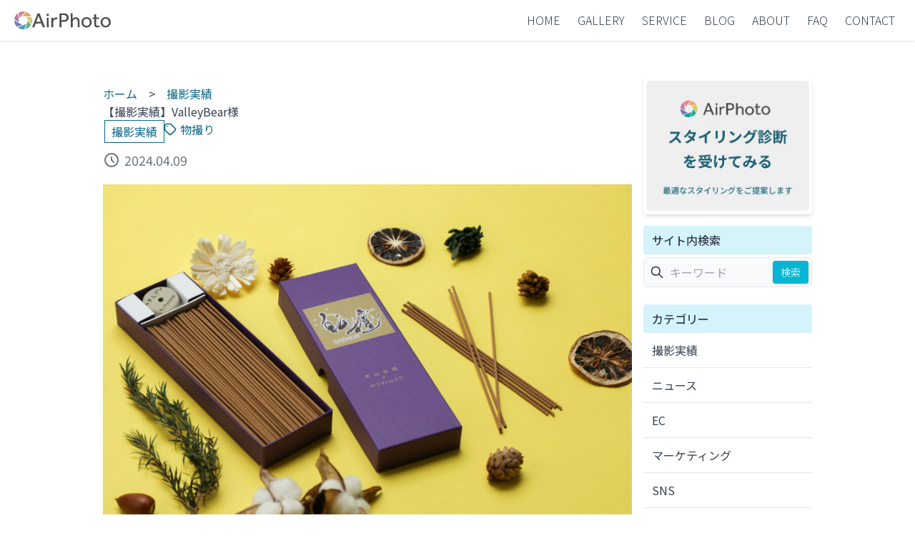

--- FILE ---
content_type: text/html; charset=utf-8
request_url: https://airphoto.jp/blog/case-038
body_size: 100880
content:
<!DOCTYPE html><html><head><meta name="viewport" content="width=device-width"/><meta charSet="utf-8"/><link rel="icon" href="/favicon.ico"/><link rel="apple-touch-icon" sizes="152x152" href="/AirPhotoLogo.png"/><title>【撮影実績】ValleyBear様</title><meta name="description" content="撮影概要クライアント：ValleyBear様撮影内容：お香お客様からの依頼内容プレゼント用、寝室のイメージ写真商品について商品特徴老山白壇×ホワイトムスク 釈迦も愛した最高級白壇。こだわりの上質原料を使用。公式サイトAmazon：https://www.amazon.co.jp/dp/B0CQM35"/><meta property="og:url" content="/blog/case-038"/><meta property="og:title" content="【撮影実績】ValleyBear様 | AirPhotoブログ"/><meta property="og:site_name" content="AirPhoto"/><meta property="og:description" content="撮影概要クライアント：ValleyBear様撮影内容：お香お客様からの依頼内容プレゼント用、寝室のイメージ写真商品について商品特徴老山白壇×ホワイトムスク 釈迦も愛した最高級白壇。こだわりの上質原料を使用。公式サイトAmazon：https://www.amazon.co.jp/dp/B0CQM35"/><meta property="og:type" content="article"/><meta property="og:image" content="https://images.microcms-assets.io/assets/5090284b7c1d4b42a5c3cad1b79343da/21f0b85347644b829527e9dea00aa70b/valleybear1.jpg"/><link rel="preload" as="image" imagesrcset="https://images.microcms-assets.io/assets/5090284b7c1d4b42a5c3cad1b79343da/21f0b85347644b829527e9dea00aa70b/valleybear1.jpg?auto=format&amp;fit=max&amp;w=640&amp;q=75 640w, https://images.microcms-assets.io/assets/5090284b7c1d4b42a5c3cad1b79343da/21f0b85347644b829527e9dea00aa70b/valleybear1.jpg?auto=format&amp;fit=max&amp;w=750&amp;q=75 750w, https://images.microcms-assets.io/assets/5090284b7c1d4b42a5c3cad1b79343da/21f0b85347644b829527e9dea00aa70b/valleybear1.jpg?auto=format&amp;fit=max&amp;w=828&amp;q=75 828w, https://images.microcms-assets.io/assets/5090284b7c1d4b42a5c3cad1b79343da/21f0b85347644b829527e9dea00aa70b/valleybear1.jpg?auto=format&amp;fit=max&amp;w=1080&amp;q=75 1080w, https://images.microcms-assets.io/assets/5090284b7c1d4b42a5c3cad1b79343da/21f0b85347644b829527e9dea00aa70b/valleybear1.jpg?auto=format&amp;fit=max&amp;w=1200&amp;q=75 1200w, https://images.microcms-assets.io/assets/5090284b7c1d4b42a5c3cad1b79343da/21f0b85347644b829527e9dea00aa70b/valleybear1.jpg?auto=format&amp;fit=max&amp;w=1920&amp;q=75 1920w, https://images.microcms-assets.io/assets/5090284b7c1d4b42a5c3cad1b79343da/21f0b85347644b829527e9dea00aa70b/valleybear1.jpg?auto=format&amp;fit=max&amp;w=2048&amp;q=75 2048w, https://images.microcms-assets.io/assets/5090284b7c1d4b42a5c3cad1b79343da/21f0b85347644b829527e9dea00aa70b/valleybear1.jpg?auto=format&amp;fit=max&amp;w=3840&amp;q=75 3840w" imagesizes="100vw"/><meta name="next-head-count" content="13"/><link rel="preload" href="/_next/static/css/47d135a664157af1.css" as="style"/><link rel="stylesheet" href="/_next/static/css/47d135a664157af1.css" data-n-g=""/><link rel="preload" href="/_next/static/css/55caf7196853a127.css" as="style"/><link rel="stylesheet" href="/_next/static/css/55caf7196853a127.css" data-n-p=""/><noscript data-n-css=""></noscript><script defer="" nomodule="" src="/_next/static/chunks/polyfills-5cd94c89d3acac5f.js"></script><script src="/_next/static/chunks/webpack-91ae7b64b867faef.js" defer=""></script><script src="/_next/static/chunks/framework-5f4595e5518b5600.js" defer=""></script><script src="/_next/static/chunks/main-366438e003c8f488.js" defer=""></script><script src="/_next/static/chunks/pages/_app-3628ce90baee6ade.js" defer=""></script><script src="/_next/static/chunks/61-41d68ee4ca5e1f91.js" defer=""></script><script src="/_next/static/chunks/544-5be10ffe53bc74c8.js" defer=""></script><script src="/_next/static/chunks/518-0240e2f406fed90e.js" defer=""></script><script src="/_next/static/chunks/pages/blog/%5Bid%5D-9de46c519512aa51.js" defer=""></script><script src="/_next/static/kb4GjS1fwpsbQuRLz2Qug/_buildManifest.js" defer=""></script><script src="/_next/static/kb4GjS1fwpsbQuRLz2Qug/_ssgManifest.js" defer=""></script><script src="/_next/static/kb4GjS1fwpsbQuRLz2Qug/_middlewareManifest.js" defer=""></script></head><body><div id="__next" data-reactroot=""><noscript>
        <img height="1" width="1" style="display:none" src="https://www.facebook.com/tr?id=345704763846932&ev=PageView&noscript=1" />
        </noscript><meta name="facebook-domain-verification" content="&quot;izbo2horhnbl8nq5ouwwdnpgz1kcmu&quot;"/><noscript>
<iframe src="https://www.googletagmanager.com/ns.html?id=GTM-WGZR9FN"
height="0" width="0" style="display:none;visibility:hidden"></iframe>
    </noscript><div><div class="bg-white/90 py-4 w-full shadow"><header class="flex justify-between items-center"><a class="flex gap-3 ml-5" href="/"><img src="/AirphotoLogoIcon.svg" alt="AirPhotoロゴ" width="25"/><img src="/AirphotoLogoTypo.svg" alt="AirPhotoロゴ" width="110"/></a><button class="inline-flex p-1 hover:bg-gray-100 md:hidden outline-none rounded duration-200 mr-4"><svg xmlns="http://www.w3.org/2000/svg" viewBox="0 0 20 20" fill="currentColor" aria-hidden="true" class="h-8 w-8 text-gray-500"><path fill-rule="evenodd" d="M3 5a1 1 0 011-1h12a1 1 0 110 2H4a1 1 0 01-1-1zM3 10a1 1 0 011-1h12a1 1 0 110 2H4a1 1 0 01-1-1zM3 15a1 1 0 011-1h12a1 1 0 110 2H4a1 1 0 01-1-1z" clip-rule="evenodd"></path></svg></button><ul class="font-light mr-4 md:inline-flex md:ml-auto hidden md:visible"><li class="mx-3"><a href="/">HOME</a></li><li class="mx-3"><a href="/gallery">GALLERY</a></li><li class="mx-3"><a href="/service">SERVICE</a></li><li class="mx-3"><a href="/blog">BLOG</a></li><li class="mx-3"><a href="/about">ABOUT</a></li><li class="mx-3"><a href="/blog/faq">FAQ</a></li><li class="mx-3"><a href="/contact">CONTACT</a></li></ul></header></div><div class="sticky z-30 top-[62px]"><div class="hidden relative"><div class="absolute bg-gray-500 min-h-screen w-screen opacity-50"></div><div class="bg-white absolute z-50 top-0 right-0 shadow opacity-100"><ul class="font-light px-10 py-10 text-gray-500"><li class="my-5"><a href="/"><span class="text-2xl mr-3">HOME</span><span class="text-sm">ホーム</span></a></li><li class="my-5"><a href="/gallery"><span class="text-2xl mr-3">GALLERY</span><span class="text-sm">ギャラリー</span></a></li><li class="my-5"><a href="/service"><span class="text-2xl mr-3">SERVICE</span><span class="text-sm">サービス</span></a></li><li class="my-5"><a href="/blog"><span class="text-2xl mr-3">BLOG</span><span class="text-sm">ブログ</span></a></li><li class="my-5"><a href="/about"><span class="text-2xl mr-3">ABOUT</span><span class="text-sm">会社概要</span></a></li><li class="my-5"><a href="/blog/faq"><span class="text-2xl mr-3">FAQ</span><span class="text-sm">よくあるご質問</span></a></li><li class="my-5"><a href="/contact"><span class="text-2xl mr-3">CONTACT</span><span class="text-sm">お問い合わせ</span></a></li></ul></div></div></div><div class="grid grid-cols-4 mx-auto container p-4 gap-4"><main class="mt-3 col-span-4 lg:col-span-3"><article class="prose max-w-none mt-8"><ul class="list-none pl-0"><li class="pl-0 float-left after:content-[&#x27;&gt;&#x27;]"><a class="no-underline text-secondary font-normal mr-4" href="/blog">ホーム</a></li><li class="pl-0 float-left"><a class="no-underline text-secondary font-normal ml-4" href="/blog/categories/past-project">撮影実績</a></li></ul><h1 class="leading-snug clear-left">【撮影実績】ValleyBear様</h1><div class="flex items-baseline"><a class="no-underline font-normal outline outline-1 outline-offset-1 outline-secondary text-secondary px-2 rounded ml-1" href="/blog/categories/past-project">撮影実績</a><ul class="ml-0"><li class="inline-block mr-2 my-0"><a class="no-underline font-normal text-secondary" href="/blog/tags/productshooting"><div class="flex items-center"><svg xmlns="http://www.w3.org/2000/svg" fill="none" viewBox="0 0 24 24" stroke-width="2" stroke="currentColor" aria-hidden="true" class="h-5 w-5 mr-1 relative"><path stroke-linecap="round" stroke-linejoin="round" d="M7 7h.01M7 3h5c.512 0 1.024.195 1.414.586l7 7a2 2 0 010 2.828l-7 7a2 2 0 01-2.828 0l-7-7A1.994 1.994 0 013 12V7a4 4 0 014-4z"></path></svg>物撮り</div></a></li></ul></div><div class="flex items-center mt-3 mb-5"><svg xmlns="http://www.w3.org/2000/svg" fill="none" viewBox="0 0 24 24" stroke-width="2" stroke="currentColor" aria-hidden="true" class="h-6 w-6 text-gray-500 mr-1.5"><path stroke-linecap="round" stroke-linejoin="round" d="M12 8v4l3 3m6-3a9 9 0 11-18 0 9 9 0 0118 0z"></path></svg><time class="text-gray-500 text-lg">2024.04.09</time></div><span style="box-sizing:border-box;display:block;overflow:hidden;width:initial;height:initial;background:none;opacity:1;border:0;margin:0;padding:0;position:relative"><span style="box-sizing:border-box;display:block;width:initial;height:initial;background:none;opacity:1;border:0;margin:0;padding:0;padding-top:66.66666666666666%"></span><img alt="【撮影実績】ValleyBear様" sizes="100vw" srcSet="https://images.microcms-assets.io/assets/5090284b7c1d4b42a5c3cad1b79343da/21f0b85347644b829527e9dea00aa70b/valleybear1.jpg?auto=format&amp;fit=max&amp;w=640&amp;q=75 640w, https://images.microcms-assets.io/assets/5090284b7c1d4b42a5c3cad1b79343da/21f0b85347644b829527e9dea00aa70b/valleybear1.jpg?auto=format&amp;fit=max&amp;w=750&amp;q=75 750w, https://images.microcms-assets.io/assets/5090284b7c1d4b42a5c3cad1b79343da/21f0b85347644b829527e9dea00aa70b/valleybear1.jpg?auto=format&amp;fit=max&amp;w=828&amp;q=75 828w, https://images.microcms-assets.io/assets/5090284b7c1d4b42a5c3cad1b79343da/21f0b85347644b829527e9dea00aa70b/valleybear1.jpg?auto=format&amp;fit=max&amp;w=1080&amp;q=75 1080w, https://images.microcms-assets.io/assets/5090284b7c1d4b42a5c3cad1b79343da/21f0b85347644b829527e9dea00aa70b/valleybear1.jpg?auto=format&amp;fit=max&amp;w=1200&amp;q=75 1200w, https://images.microcms-assets.io/assets/5090284b7c1d4b42a5c3cad1b79343da/21f0b85347644b829527e9dea00aa70b/valleybear1.jpg?auto=format&amp;fit=max&amp;w=1920&amp;q=75 1920w, https://images.microcms-assets.io/assets/5090284b7c1d4b42a5c3cad1b79343da/21f0b85347644b829527e9dea00aa70b/valleybear1.jpg?auto=format&amp;fit=max&amp;w=2048&amp;q=75 2048w, https://images.microcms-assets.io/assets/5090284b7c1d4b42a5c3cad1b79343da/21f0b85347644b829527e9dea00aa70b/valleybear1.jpg?auto=format&amp;fit=max&amp;w=3840&amp;q=75 3840w" src="https://images.microcms-assets.io/assets/5090284b7c1d4b42a5c3cad1b79343da/21f0b85347644b829527e9dea00aa70b/valleybear1.jpg?auto=format&amp;fit=max&amp;w=3840&amp;q=75" decoding="async" data-nimg="responsive" style="position:absolute;top:0;left:0;bottom:0;right:0;box-sizing:border-box;padding:0;border:none;margin:auto;display:block;width:0;height:0;min-width:100%;max-width:100%;min-height:100%;max-height:100%"/></span><div class="Article_postStyle__pwHtQ"><h2 id="h271ce969a2">撮影概要</h2><p>クライアント：ValleyBear様<br>撮影内容：お香</p><h3 id="ha3ae91ca90"><span style="color:#000000">お客様からの依頼内容</span></h3><p>プレゼント用、寝室のイメージ<span style="color:#000000">写真</span></p><h2 id="h01aa0fee63">商品について</h2><h3 id="hd9fa591adc">商品特徴</h3><p>老山白壇×ホワイトムスク 釈迦も愛した最高級白壇。<br>こだわりの上質原料を使用。</p><h3 id="h1b9800cba2">公式サイト</h3><p>Amazon：<br><a style="color:#1155cc" href="https://www.amazon.co.jp/dp/B0CQM35M2H?ref=myi_title_dp&amp;th=1" target="_blank" rel="noopener noreferrer">https://www.amazon.co.jp/dp/B0CQM35M2H?ref=myi_title_dp&amp;th=1</a><br><a style="color:#1155cc" href="https://www.amazon.co.jp/dp/B0CM2VMFFF?ref=myi_title_dp" target="_blank" rel="noopener noreferrer">https://www.amazon.co.jp/dp/B0CM2VMFFF?ref=myi_title_dp</a></p><h2 id="hc72f9f147e">カメラマンのコメント</h2><p><img src="https://images.microcms-assets.io/assets/5090284b7c1d4b42a5c3cad1b79343da/21f0b85347644b829527e9dea00aa70b/valleybear1.jpg" alt="" width="1680" height="1120"><br>パッケージの一部分の色味(黄色)を背景に選択して撮影いたしました。<br>商品のイメージから落ち着いた色味のドライフラワーをスタイリング。撮影時にもホワイトムスクのいい匂いが広がってきて、とても落ち着いたので、そのイメージが伝わるように撮影させていただきました。<br><img src="https://images.microcms-assets.io/assets/5090284b7c1d4b42a5c3cad1b79343da/fd606637c8a1441fbc099330e79930bd/valleybear2.jpg" alt="" width="1680" height="1120"><br>寝る前の寝室に香りが広がるイメージで撮影。写真からもリラックス感が伝わる大人の寝室の雰囲気を演出することができました。<br>サイドテーブルと間接照明を使用し、温かみと落ち着いた安らぎが感じられるように仕上げました。<br><img src="https://images.microcms-assets.io/assets/5090284b7c1d4b42a5c3cad1b79343da/4eee2674242b40a1bb7259fabfb6bb46/valleybear3.jpg" alt="" width="1680" height="1120"><br>ギフト用のイメージで撮影いたしました。大人×プレゼントのイメージでスタイリングし、落ち着き感ある優雅な写真に仕上げました。リボンやプレゼントBOXはポップになりすぎるので、シックに高級感がある写真となっております。<br><br><a href="https://airphoto.jp/contact"><img src="https://images.microcms-assets.io/assets/5090284b7c1d4b42a5c3cad1b79343da/9cf9de25f21042e590f11f578a748c0b/ap_photo_btn.jpg?w=1600&amp;h=350" alt="" width="1600" height="350"></a></p><h5 id="hd53c44358b"><a href="https://airphoto.jp/contact" target="_blank" rel="noopener noreferrer">お問い合わせはこちら</a></h5><h4 style="text-align:center" id="hccd8678f01">お急ぎの場合はこちら<br><a style="font-size: 1.5em" href="tel:03-6824-2695">03-6824-2695</a><br><br></h4><h2 id="hfd2477b8c1">初回限定！お試し撮影プラン</h2><p><a href="https://airphoto.jp/contact"><img src="https://images.microcms-assets.io/assets/5090284b7c1d4b42a5c3cad1b79343da/664423bfc77d412fb6757b36f175eaea/airphoto_contact6.jpg?w=1700&amp;h=900" alt="" width="1700" height="900"></a><br><span style="color:#000000">AirPhotoでは、初めてご利用頂くお客様限定の「お試し撮影プラン」をご用意しております。</span><br><span style="color:#000000">詳しくはお問い合わせください。</span><br><span style="color:#000000">※お問い合わせ時に「お試しプラン希望」とご記載ください</span></p><h5 id="hd53c44358b"><a href="https://airphoto.jp/contact" target="_blank" rel="noopener noreferrer">お問い合わせはこちら</a></h5><p><br></p></div></article><div class="flex justify-center m-20"><a><button class="bg-cyan-500 hover:bg-cyan-600 duration-300 py-3 px-2 text-white w-72 font-meduim rounded shadow after:content-[&#x27;→&#x27;]">記事TOPへ</button></a></div><div class="my-6"><h4 class="bg-primary font-medium py-2 pl-3 rounded text-center lg:text-left">関連記事</h4><ul><li class="shadow rounded my-5"><a href="/blog/case-057"><div class="grid grid-cols-4"><div class="col-span-1 text-center"><span style="box-sizing:border-box;display:inline-block;overflow:hidden;width:initial;height:initial;background:none;opacity:1;border:0;margin:0;padding:0;position:relative;max-width:100%"><span style="box-sizing:border-box;display:block;width:initial;height:initial;background:none;opacity:1;border:0;margin:0;padding:0;max-width:100%"><img style="display:block;max-width:100%;width:initial;height:initial;background:none;opacity:1;border:0;margin:0;padding:0" alt="" aria-hidden="true" src="data:image/svg+xml,%3csvg%20xmlns=%27http://www.w3.org/2000/svg%27%20version=%271.1%27%20width=%27320%27%20height=%27180%27/%3e"/></span><img alt="【撮影実績】株式会社エスコス様 " src="[data-uri]" decoding="async" data-nimg="intrinsic" style="position:absolute;top:0;left:0;bottom:0;right:0;box-sizing:border-box;padding:0;border:none;margin:auto;display:block;width:0;height:0;min-width:100%;max-width:100%;min-height:100%;max-height:100%;object-fit:cover"/><noscript><img alt="【撮影実績】株式会社エスコス様 " srcSet="https://images.microcms-assets.io/assets/5090284b7c1d4b42a5c3cad1b79343da/29b91daf3a284696adc8935f43743535/%E2%91%A2.webp?auto=format&amp;fit=max&amp;w=384&amp;q=75 1x, https://images.microcms-assets.io/assets/5090284b7c1d4b42a5c3cad1b79343da/29b91daf3a284696adc8935f43743535/%E2%91%A2.webp?auto=format&amp;fit=max&amp;w=640&amp;q=75 2x" src="https://images.microcms-assets.io/assets/5090284b7c1d4b42a5c3cad1b79343da/29b91daf3a284696adc8935f43743535/%E2%91%A2.webp?auto=format&amp;fit=max&amp;w=640&amp;q=75" decoding="async" data-nimg="intrinsic" style="position:absolute;top:0;left:0;bottom:0;right:0;box-sizing:border-box;padding:0;border:none;margin:auto;display:block;width:0;height:0;min-width:100%;max-width:100%;min-height:100%;max-height:100%;object-fit:cover" loading="lazy"/></noscript></span></div><h5 class="p-3 col-span-3">【撮影実績】株式会社エスコス様 </h5></div></a></li><li class="shadow rounded my-5"><a href="/blog/photo-115"><div class="grid grid-cols-4"><div class="col-span-1 text-center"><span style="box-sizing:border-box;display:inline-block;overflow:hidden;width:initial;height:initial;background:none;opacity:1;border:0;margin:0;padding:0;position:relative;max-width:100%"><span style="box-sizing:border-box;display:block;width:initial;height:initial;background:none;opacity:1;border:0;margin:0;padding:0;max-width:100%"><img style="display:block;max-width:100%;width:initial;height:initial;background:none;opacity:1;border:0;margin:0;padding:0" alt="" aria-hidden="true" src="data:image/svg+xml,%3csvg%20xmlns=%27http://www.w3.org/2000/svg%27%20version=%271.1%27%20width=%27320%27%20height=%27180%27/%3e"/></span><img alt="事例で学ぶ、売れる商品写真" src="[data-uri]" decoding="async" data-nimg="intrinsic" style="position:absolute;top:0;left:0;bottom:0;right:0;box-sizing:border-box;padding:0;border:none;margin:auto;display:block;width:0;height:0;min-width:100%;max-width:100%;min-height:100%;max-height:100%;object-fit:cover"/><noscript><img alt="事例で学ぶ、売れる商品写真" srcSet="https://images.microcms-assets.io/assets/5090284b7c1d4b42a5c3cad1b79343da/0e6b29fd049743c3b0ff1e57e5f6814a/20251202.jpg?auto=format&amp;fit=max&amp;w=384&amp;q=75 1x, https://images.microcms-assets.io/assets/5090284b7c1d4b42a5c3cad1b79343da/0e6b29fd049743c3b0ff1e57e5f6814a/20251202.jpg?auto=format&amp;fit=max&amp;w=640&amp;q=75 2x" src="https://images.microcms-assets.io/assets/5090284b7c1d4b42a5c3cad1b79343da/0e6b29fd049743c3b0ff1e57e5f6814a/20251202.jpg?auto=format&amp;fit=max&amp;w=640&amp;q=75" decoding="async" data-nimg="intrinsic" style="position:absolute;top:0;left:0;bottom:0;right:0;box-sizing:border-box;padding:0;border:none;margin:auto;display:block;width:0;height:0;min-width:100%;max-width:100%;min-height:100%;max-height:100%;object-fit:cover" loading="lazy"/></noscript></span></div><h5 class="p-3 col-span-3">事例で学ぶ、売れる商品写真</h5></div></a></li><li class="shadow rounded my-5"><a href="/blog/case-056"><div class="grid grid-cols-4"><div class="col-span-1 text-center"><span style="box-sizing:border-box;display:inline-block;overflow:hidden;width:initial;height:initial;background:none;opacity:1;border:0;margin:0;padding:0;position:relative;max-width:100%"><span style="box-sizing:border-box;display:block;width:initial;height:initial;background:none;opacity:1;border:0;margin:0;padding:0;max-width:100%"><img style="display:block;max-width:100%;width:initial;height:initial;background:none;opacity:1;border:0;margin:0;padding:0" alt="" aria-hidden="true" src="data:image/svg+xml,%3csvg%20xmlns=%27http://www.w3.org/2000/svg%27%20version=%271.1%27%20width=%27320%27%20height=%27180%27/%3e"/></span><img alt="【撮影実績】株式会社エスコス様 " src="[data-uri]" decoding="async" data-nimg="intrinsic" style="position:absolute;top:0;left:0;bottom:0;right:0;box-sizing:border-box;padding:0;border:none;margin:auto;display:block;width:0;height:0;min-width:100%;max-width:100%;min-height:100%;max-height:100%;object-fit:cover"/><noscript><img alt="【撮影実績】株式会社エスコス様 " srcSet="https://images.microcms-assets.io/assets/5090284b7c1d4b42a5c3cad1b79343da/13f42cec6d4f497ab13ac9279eb2c276/%E2%91%A1.webp?auto=format&amp;fit=max&amp;w=384&amp;q=75 1x, https://images.microcms-assets.io/assets/5090284b7c1d4b42a5c3cad1b79343da/13f42cec6d4f497ab13ac9279eb2c276/%E2%91%A1.webp?auto=format&amp;fit=max&amp;w=640&amp;q=75 2x" src="https://images.microcms-assets.io/assets/5090284b7c1d4b42a5c3cad1b79343da/13f42cec6d4f497ab13ac9279eb2c276/%E2%91%A1.webp?auto=format&amp;fit=max&amp;w=640&amp;q=75" decoding="async" data-nimg="intrinsic" style="position:absolute;top:0;left:0;bottom:0;right:0;box-sizing:border-box;padding:0;border:none;margin:auto;display:block;width:0;height:0;min-width:100%;max-width:100%;min-height:100%;max-height:100%;object-fit:cover" loading="lazy"/></noscript></span></div><h5 class="p-3 col-span-3">【撮影実績】株式会社エスコス様 </h5></div></a></li><li class="shadow rounded my-5"><a href="/blog/case-055"><div class="grid grid-cols-4"><div class="col-span-1 text-center"><span style="box-sizing:border-box;display:inline-block;overflow:hidden;width:initial;height:initial;background:none;opacity:1;border:0;margin:0;padding:0;position:relative;max-width:100%"><span style="box-sizing:border-box;display:block;width:initial;height:initial;background:none;opacity:1;border:0;margin:0;padding:0;max-width:100%"><img style="display:block;max-width:100%;width:initial;height:initial;background:none;opacity:1;border:0;margin:0;padding:0" alt="" aria-hidden="true" src="data:image/svg+xml,%3csvg%20xmlns=%27http://www.w3.org/2000/svg%27%20version=%271.1%27%20width=%27320%27%20height=%27180%27/%3e"/></span><img alt="【撮影実績】株式会社ケイジェイシー様 " src="[data-uri]" decoding="async" data-nimg="intrinsic" style="position:absolute;top:0;left:0;bottom:0;right:0;box-sizing:border-box;padding:0;border:none;margin:auto;display:block;width:0;height:0;min-width:100%;max-width:100%;min-height:100%;max-height:100%;object-fit:cover"/><noscript><img alt="【撮影実績】株式会社ケイジェイシー様 " srcSet="https://images.microcms-assets.io/assets/5090284b7c1d4b42a5c3cad1b79343da/1769be78b1c645bd80b3f74217a96820/49-49-274-2025-0L3A5698-.webp?auto=format&amp;fit=max&amp;w=384&amp;q=75 1x, https://images.microcms-assets.io/assets/5090284b7c1d4b42a5c3cad1b79343da/1769be78b1c645bd80b3f74217a96820/49-49-274-2025-0L3A5698-.webp?auto=format&amp;fit=max&amp;w=640&amp;q=75 2x" src="https://images.microcms-assets.io/assets/5090284b7c1d4b42a5c3cad1b79343da/1769be78b1c645bd80b3f74217a96820/49-49-274-2025-0L3A5698-.webp?auto=format&amp;fit=max&amp;w=640&amp;q=75" decoding="async" data-nimg="intrinsic" style="position:absolute;top:0;left:0;bottom:0;right:0;box-sizing:border-box;padding:0;border:none;margin:auto;display:block;width:0;height:0;min-width:100%;max-width:100%;min-height:100%;max-height:100%;object-fit:cover" loading="lazy"/></noscript></span></div><h5 class="p-3 col-span-3">【撮影実績】株式会社ケイジェイシー様 </h5></div></a></li><li class="shadow rounded my-5"><a href="/blog/case-054"><div class="grid grid-cols-4"><div class="col-span-1 text-center"><span style="box-sizing:border-box;display:inline-block;overflow:hidden;width:initial;height:initial;background:none;opacity:1;border:0;margin:0;padding:0;position:relative;max-width:100%"><span style="box-sizing:border-box;display:block;width:initial;height:initial;background:none;opacity:1;border:0;margin:0;padding:0;max-width:100%"><img style="display:block;max-width:100%;width:initial;height:initial;background:none;opacity:1;border:0;margin:0;padding:0" alt="" aria-hidden="true" src="data:image/svg+xml,%3csvg%20xmlns=%27http://www.w3.org/2000/svg%27%20version=%271.1%27%20width=%27320%27%20height=%27180%27/%3e"/></span><img alt="【撮影実績】榎本金属株式会社様" src="[data-uri]" decoding="async" data-nimg="intrinsic" style="position:absolute;top:0;left:0;bottom:0;right:0;box-sizing:border-box;padding:0;border:none;margin:auto;display:block;width:0;height:0;min-width:100%;max-width:100%;min-height:100%;max-height:100%;object-fit:cover"/><noscript><img alt="【撮影実績】榎本金属株式会社様" srcSet="https://images.microcms-assets.io/assets/5090284b7c1d4b42a5c3cad1b79343da/737600049920499abc47d0ca3fd6950e/%E2%91%A1.1.webp?auto=format&amp;fit=max&amp;w=384&amp;q=75 1x, https://images.microcms-assets.io/assets/5090284b7c1d4b42a5c3cad1b79343da/737600049920499abc47d0ca3fd6950e/%E2%91%A1.1.webp?auto=format&amp;fit=max&amp;w=640&amp;q=75 2x" src="https://images.microcms-assets.io/assets/5090284b7c1d4b42a5c3cad1b79343da/737600049920499abc47d0ca3fd6950e/%E2%91%A1.1.webp?auto=format&amp;fit=max&amp;w=640&amp;q=75" decoding="async" data-nimg="intrinsic" style="position:absolute;top:0;left:0;bottom:0;right:0;box-sizing:border-box;padding:0;border:none;margin:auto;display:block;width:0;height:0;min-width:100%;max-width:100%;min-height:100%;max-height:100%;object-fit:cover" loading="lazy"/></noscript></span></div><h5 class="p-3 col-span-3">【撮影実績】榎本金属株式会社様</h5></div></a></li><li class="shadow rounded my-5"><a href="/blog/case-053"><div class="grid grid-cols-4"><div class="col-span-1 text-center"><span style="box-sizing:border-box;display:inline-block;overflow:hidden;width:initial;height:initial;background:none;opacity:1;border:0;margin:0;padding:0;position:relative;max-width:100%"><span style="box-sizing:border-box;display:block;width:initial;height:initial;background:none;opacity:1;border:0;margin:0;padding:0;max-width:100%"><img style="display:block;max-width:100%;width:initial;height:initial;background:none;opacity:1;border:0;margin:0;padding:0" alt="" aria-hidden="true" src="data:image/svg+xml,%3csvg%20xmlns=%27http://www.w3.org/2000/svg%27%20version=%271.1%27%20width=%27320%27%20height=%27180%27/%3e"/></span><img alt="【撮影実績】株式会社CU9様" src="[data-uri]" decoding="async" data-nimg="intrinsic" style="position:absolute;top:0;left:0;bottom:0;right:0;box-sizing:border-box;padding:0;border:none;margin:auto;display:block;width:0;height:0;min-width:100%;max-width:100%;min-height:100%;max-height:100%;object-fit:cover"/><noscript><img alt="【撮影実績】株式会社CU9様" srcSet="https://images.microcms-assets.io/assets/5090284b7c1d4b42a5c3cad1b79343da/009233a4edb046da9d02c32532bd8240/2-3-138-2025-0L3A0397%20-%20Edit.webp?auto=format&amp;fit=max&amp;w=384&amp;q=75 1x, https://images.microcms-assets.io/assets/5090284b7c1d4b42a5c3cad1b79343da/009233a4edb046da9d02c32532bd8240/2-3-138-2025-0L3A0397%20-%20Edit.webp?auto=format&amp;fit=max&amp;w=640&amp;q=75 2x" src="https://images.microcms-assets.io/assets/5090284b7c1d4b42a5c3cad1b79343da/009233a4edb046da9d02c32532bd8240/2-3-138-2025-0L3A0397%20-%20Edit.webp?auto=format&amp;fit=max&amp;w=640&amp;q=75" decoding="async" data-nimg="intrinsic" style="position:absolute;top:0;left:0;bottom:0;right:0;box-sizing:border-box;padding:0;border:none;margin:auto;display:block;width:0;height:0;min-width:100%;max-width:100%;min-height:100%;max-height:100%;object-fit:cover" loading="lazy"/></noscript></span></div><h5 class="p-3 col-span-3">【撮影実績】株式会社CU9様</h5></div></a></li></ul></div></main><aside class="col-span-4 mt-4 lg:col-span-1 shrink-0"><div class="w-full"><div class="flex justify-center"><div class="my-4 rounded overflow-hidden shadow-md hover:shadow-lg hover:cursor-pointer duration-300 pt-2 px-1"><div><a><span style="box-sizing:border-box;display:inline-block;overflow:hidden;width:initial;height:initial;background:none;opacity:1;border:0;margin:0;padding:0;position:relative;max-width:100%"><span style="box-sizing:border-box;display:block;width:initial;height:initial;background:none;opacity:1;border:0;margin:0;padding:0;max-width:100%"><img style="display:block;max-width:100%;width:initial;height:initial;background:none;opacity:1;border:0;margin:0;padding:0" alt="" aria-hidden="true" src="data:image/svg+xml,%3csvg%20xmlns=%27http://www.w3.org/2000/svg%27%20version=%271.1%27%20width=%27280%27%20height=%27223.55289421157684%27/%3e"/></span><img alt="スタイリング診断を受けてみる" src="[data-uri]" decoding="async" data-nimg="intrinsic" style="position:absolute;top:0;left:0;bottom:0;right:0;box-sizing:border-box;padding:0;border:none;margin:auto;display:block;width:0;height:0;min-width:100%;max-width:100%;min-height:100%;max-height:100%"/><noscript><img alt="スタイリング診断を受けてみる" srcSet="/_next/static/media/banner.0c383701.jpg 1x, /_next/static/media/banner.0c383701.jpg 2x" src="/_next/static/media/banner.0c383701.jpg" decoding="async" data-nimg="intrinsic" style="position:absolute;top:0;left:0;bottom:0;right:0;box-sizing:border-box;padding:0;border:none;margin:auto;display:block;width:0;height:0;min-width:100%;max-width:100%;min-height:100%;max-height:100%" loading="lazy"/></noscript></span></a></div></div></div><h4 class="bg-primary font-medium py-2 pl-3 rounded text-center lg:text-left">サイト内検索</h4><form action="/blog/search"><label for="search"><div class="flex border rounded-md bg-gray-50 text-gray-700 mt-1"><button type="submit" class="px-2"><svg fill="none" stroke="currentColor" stroke-linecap="round" stroke-linejoin="round" stroke-width="2" viewBox="0 0 24 24" class="w-5 h-5"><path d="M21 21l-6-6m2-5a7 7 0 11-14 0 7 7 0 0114 0z"></path></svg></button><input type="text" name="q" class="appearance-none bg-gray-50 py-2 focus:outline-none w-full mr-1" placeholder="キーワード" autoComplete="off"/><button type="submit" class="bg-cyan-500 hover:bg-cyan-600 duration-300 m-1 px-1 w-20 text-white font-light rounded shadow text-sm">検索</button></div></label></form><div class="my-6"><h4 class="bg-primary font-medium py-2 pl-3 rounded text-center lg:text-left">カテゴリー</h4><ul><li class="border-b p-3"><a href="/blog/categories/past-project">撮影実績</a></li><li class="border-b p-3"><a href="/blog/categories/news">ニュース</a></li><li class="border-b p-3"><a href="/blog/categories/e-commerce">EC</a></li><li class="border-b p-3"><a href="/blog/categories/marketing">マーケティング</a></li><li class="border-b p-3"><a href="/blog/categories/sns">SNS</a></li><li class="border-b p-3"><a href="/blog/categories/photo">フォト関連</a></li></ul></div><div class="my-6"><h4 class="bg-primary font-medium py-2 pl-3 rounded text-center lg:text-left">タグ</h4><ul class="list-none p-3"><li class="inline-block mr-3"><a href="/blog/tags/shooting-studio"><div class="flex items-center"><svg xmlns="http://www.w3.org/2000/svg" fill="none" viewBox="0 0 24 24" stroke-width="2" stroke="currentColor" aria-hidden="true" class="h-5 w-5 text-gray-500 mr-1"><path stroke-linecap="round" stroke-linejoin="round" d="M7 7h.01M7 3h5c.512 0 1.024.195 1.414.586l7 7a2 2 0 010 2.828l-7 7a2 2 0 01-2.828 0l-7-7A1.994 1.994 0 013 12V7a4 4 0 014-4z"></path></svg>撮影スタジオ</div></a></li><li class="inline-block mr-3"><a href="/blog/tags/bard"><div class="flex items-center"><svg xmlns="http://www.w3.org/2000/svg" fill="none" viewBox="0 0 24 24" stroke-width="2" stroke="currentColor" aria-hidden="true" class="h-5 w-5 text-gray-500 mr-1"><path stroke-linecap="round" stroke-linejoin="round" d="M7 7h.01M7 3h5c.512 0 1.024.195 1.414.586l7 7a2 2 0 010 2.828l-7 7a2 2 0 01-2.828 0l-7-7A1.994 1.994 0 013 12V7a4 4 0 014-4z"></path></svg>Bard</div></a></li><li class="inline-block mr-3"><a href="/blog/tags/chatgpt"><div class="flex items-center"><svg xmlns="http://www.w3.org/2000/svg" fill="none" viewBox="0 0 24 24" stroke-width="2" stroke="currentColor" aria-hidden="true" class="h-5 w-5 text-gray-500 mr-1"><path stroke-linecap="round" stroke-linejoin="round" d="M7 7h.01M7 3h5c.512 0 1.024.195 1.414.586l7 7a2 2 0 010 2.828l-7 7a2 2 0 01-2.828 0l-7-7A1.994 1.994 0 013 12V7a4 4 0 014-4z"></path></svg>ChatGPT</div></a></li><li class="inline-block mr-3"><a href="/blog/tags/rakuten"><div class="flex items-center"><svg xmlns="http://www.w3.org/2000/svg" fill="none" viewBox="0 0 24 24" stroke-width="2" stroke="currentColor" aria-hidden="true" class="h-5 w-5 text-gray-500 mr-1"><path stroke-linecap="round" stroke-linejoin="round" d="M7 7h.01M7 3h5c.512 0 1.024.195 1.414.586l7 7a2 2 0 010 2.828l-7 7a2 2 0 01-2.828 0l-7-7A1.994 1.994 0 013 12V7a4 4 0 014-4z"></path></svg>楽天</div></a></li><li class="inline-block mr-3"><a href="/blog/tags/yahoo"><div class="flex items-center"><svg xmlns="http://www.w3.org/2000/svg" fill="none" viewBox="0 0 24 24" stroke-width="2" stroke="currentColor" aria-hidden="true" class="h-5 w-5 text-gray-500 mr-1"><path stroke-linecap="round" stroke-linejoin="round" d="M7 7h.01M7 3h5c.512 0 1.024.195 1.414.586l7 7a2 2 0 010 2.828l-7 7a2 2 0 01-2.828 0l-7-7A1.994 1.994 0 013 12V7a4 4 0 014-4z"></path></svg>Yahoo</div></a></li><li class="inline-block mr-3"><a href="/blog/tags/amazon"><div class="flex items-center"><svg xmlns="http://www.w3.org/2000/svg" fill="none" viewBox="0 0 24 24" stroke-width="2" stroke="currentColor" aria-hidden="true" class="h-5 w-5 text-gray-500 mr-1"><path stroke-linecap="round" stroke-linejoin="round" d="M7 7h.01M7 3h5c.512 0 1.024.195 1.414.586l7 7a2 2 0 010 2.828l-7 7a2 2 0 01-2.828 0l-7-7A1.994 1.994 0 013 12V7a4 4 0 014-4z"></path></svg>Amazon</div></a></li><li class="inline-block mr-3"><a href="/blog/tags/crowdfunding"><div class="flex items-center"><svg xmlns="http://www.w3.org/2000/svg" fill="none" viewBox="0 0 24 24" stroke-width="2" stroke="currentColor" aria-hidden="true" class="h-5 w-5 text-gray-500 mr-1"><path stroke-linecap="round" stroke-linejoin="round" d="M7 7h.01M7 3h5c.512 0 1.024.195 1.414.586l7 7a2 2 0 010 2.828l-7 7a2 2 0 01-2.828 0l-7-7A1.994 1.994 0 013 12V7a4 4 0 014-4z"></path></svg>クラウドファンディング</div></a></li><li class="inline-block mr-3"><a href="/blog/tags/advertisement"><div class="flex items-center"><svg xmlns="http://www.w3.org/2000/svg" fill="none" viewBox="0 0 24 24" stroke-width="2" stroke="currentColor" aria-hidden="true" class="h-5 w-5 text-gray-500 mr-1"><path stroke-linecap="round" stroke-linejoin="round" d="M7 7h.01M7 3h5c.512 0 1.024.195 1.414.586l7 7a2 2 0 010 2.828l-7 7a2 2 0 01-2.828 0l-7-7A1.994 1.994 0 013 12V7a4 4 0 014-4z"></path></svg>広告</div></a></li><li class="inline-block mr-3"><a href="/blog/tags/movie"><div class="flex items-center"><svg xmlns="http://www.w3.org/2000/svg" fill="none" viewBox="0 0 24 24" stroke-width="2" stroke="currentColor" aria-hidden="true" class="h-5 w-5 text-gray-500 mr-1"><path stroke-linecap="round" stroke-linejoin="round" d="M7 7h.01M7 3h5c.512 0 1.024.195 1.414.586l7 7a2 2 0 010 2.828l-7 7a2 2 0 01-2.828 0l-7-7A1.994 1.994 0 013 12V7a4 4 0 014-4z"></path></svg>動画</div></a></li><li class="inline-block mr-3"><a href="/blog/tags/productshooting"><div class="flex items-center"><svg xmlns="http://www.w3.org/2000/svg" fill="none" viewBox="0 0 24 24" stroke-width="2" stroke="currentColor" aria-hidden="true" class="h-5 w-5 text-gray-500 mr-1"><path stroke-linecap="round" stroke-linejoin="round" d="M7 7h.01M7 3h5c.512 0 1.024.195 1.414.586l7 7a2 2 0 010 2.828l-7 7a2 2 0 01-2.828 0l-7-7A1.994 1.994 0 013 12V7a4 4 0 014-4z"></path></svg>物撮り</div></a></li><li class="inline-block mr-3"><a href="/blog/tags/retouch"><div class="flex items-center"><svg xmlns="http://www.w3.org/2000/svg" fill="none" viewBox="0 0 24 24" stroke-width="2" stroke="currentColor" aria-hidden="true" class="h-5 w-5 text-gray-500 mr-1"><path stroke-linecap="round" stroke-linejoin="round" d="M7 7h.01M7 3h5c.512 0 1.024.195 1.414.586l7 7a2 2 0 010 2.828l-7 7a2 2 0 01-2.828 0l-7-7A1.994 1.994 0 013 12V7a4 4 0 014-4z"></path></svg>レタッチ</div></a></li><li class="inline-block mr-3"><a href="/blog/tags/modelshooting"><div class="flex items-center"><svg xmlns="http://www.w3.org/2000/svg" fill="none" viewBox="0 0 24 24" stroke-width="2" stroke="currentColor" aria-hidden="true" class="h-5 w-5 text-gray-500 mr-1"><path stroke-linecap="round" stroke-linejoin="round" d="M7 7h.01M7 3h5c.512 0 1.024.195 1.414.586l7 7a2 2 0 010 2.828l-7 7a2 2 0 01-2.828 0l-7-7A1.994 1.994 0 013 12V7a4 4 0 014-4z"></path></svg>モデル撮影</div></a></li><li class="inline-block mr-3"><a href="/blog/tags/website"><div class="flex items-center"><svg xmlns="http://www.w3.org/2000/svg" fill="none" viewBox="0 0 24 24" stroke-width="2" stroke="currentColor" aria-hidden="true" class="h-5 w-5 text-gray-500 mr-1"><path stroke-linecap="round" stroke-linejoin="round" d="M7 7h.01M7 3h5c.512 0 1.024.195 1.414.586l7 7a2 2 0 010 2.828l-7 7a2 2 0 01-2.828 0l-7-7A1.994 1.994 0 013 12V7a4 4 0 014-4z"></path></svg>サイト制作</div></a></li><li class="inline-block mr-3"><a href="/blog/tags/styling"><div class="flex items-center"><svg xmlns="http://www.w3.org/2000/svg" fill="none" viewBox="0 0 24 24" stroke-width="2" stroke="currentColor" aria-hidden="true" class="h-5 w-5 text-gray-500 mr-1"><path stroke-linecap="round" stroke-linejoin="round" d="M7 7h.01M7 3h5c.512 0 1.024.195 1.414.586l7 7a2 2 0 010 2.828l-7 7a2 2 0 01-2.828 0l-7-7A1.994 1.994 0 013 12V7a4 4 0 014-4z"></path></svg>スタイリング</div></a></li><li class="inline-block mr-3"><a href="/blog/tags/camera"><div class="flex items-center"><svg xmlns="http://www.w3.org/2000/svg" fill="none" viewBox="0 0 24 24" stroke-width="2" stroke="currentColor" aria-hidden="true" class="h-5 w-5 text-gray-500 mr-1"><path stroke-linecap="round" stroke-linejoin="round" d="M7 7h.01M7 3h5c.512 0 1.024.195 1.414.586l7 7a2 2 0 010 2.828l-7 7a2 2 0 01-2.828 0l-7-7A1.994 1.994 0 013 12V7a4 4 0 014-4z"></path></svg>カメラ</div></a></li><li class="inline-block mr-3"><a href="/blog/tags/google"><div class="flex items-center"><svg xmlns="http://www.w3.org/2000/svg" fill="none" viewBox="0 0 24 24" stroke-width="2" stroke="currentColor" aria-hidden="true" class="h-5 w-5 text-gray-500 mr-1"><path stroke-linecap="round" stroke-linejoin="round" d="M7 7h.01M7 3h5c.512 0 1.024.195 1.414.586l7 7a2 2 0 010 2.828l-7 7a2 2 0 01-2.828 0l-7-7A1.994 1.994 0 013 12V7a4 4 0 014-4z"></path></svg>Google</div></a></li><li class="inline-block mr-3"><a href="/blog/tags/tiktok"><div class="flex items-center"><svg xmlns="http://www.w3.org/2000/svg" fill="none" viewBox="0 0 24 24" stroke-width="2" stroke="currentColor" aria-hidden="true" class="h-5 w-5 text-gray-500 mr-1"><path stroke-linecap="round" stroke-linejoin="round" d="M7 7h.01M7 3h5c.512 0 1.024.195 1.414.586l7 7a2 2 0 010 2.828l-7 7a2 2 0 01-2.828 0l-7-7A1.994 1.994 0 013 12V7a4 4 0 014-4z"></path></svg>TikTok</div></a></li><li class="inline-block mr-3"><a href="/blog/tags/youtube"><div class="flex items-center"><svg xmlns="http://www.w3.org/2000/svg" fill="none" viewBox="0 0 24 24" stroke-width="2" stroke="currentColor" aria-hidden="true" class="h-5 w-5 text-gray-500 mr-1"><path stroke-linecap="round" stroke-linejoin="round" d="M7 7h.01M7 3h5c.512 0 1.024.195 1.414.586l7 7a2 2 0 010 2.828l-7 7a2 2 0 01-2.828 0l-7-7A1.994 1.994 0 013 12V7a4 4 0 014-4z"></path></svg>YouTube</div></a></li><li class="inline-block mr-3"><a href="/blog/tags/pinterest"><div class="flex items-center"><svg xmlns="http://www.w3.org/2000/svg" fill="none" viewBox="0 0 24 24" stroke-width="2" stroke="currentColor" aria-hidden="true" class="h-5 w-5 text-gray-500 mr-1"><path stroke-linecap="round" stroke-linejoin="round" d="M7 7h.01M7 3h5c.512 0 1.024.195 1.414.586l7 7a2 2 0 010 2.828l-7 7a2 2 0 01-2.828 0l-7-7A1.994 1.994 0 013 12V7a4 4 0 014-4z"></path></svg>Pinterest</div></a></li><li class="inline-block mr-3"><a href="/blog/tags/facebook"><div class="flex items-center"><svg xmlns="http://www.w3.org/2000/svg" fill="none" viewBox="0 0 24 24" stroke-width="2" stroke="currentColor" aria-hidden="true" class="h-5 w-5 text-gray-500 mr-1"><path stroke-linecap="round" stroke-linejoin="round" d="M7 7h.01M7 3h5c.512 0 1.024.195 1.414.586l7 7a2 2 0 010 2.828l-7 7a2 2 0 01-2.828 0l-7-7A1.994 1.994 0 013 12V7a4 4 0 014-4z"></path></svg>Facebook</div></a></li><li class="inline-block mr-3"><a href="/blog/tags/instagram"><div class="flex items-center"><svg xmlns="http://www.w3.org/2000/svg" fill="none" viewBox="0 0 24 24" stroke-width="2" stroke="currentColor" aria-hidden="true" class="h-5 w-5 text-gray-500 mr-1"><path stroke-linecap="round" stroke-linejoin="round" d="M7 7h.01M7 3h5c.512 0 1.024.195 1.414.586l7 7a2 2 0 010 2.828l-7 7a2 2 0 01-2.828 0l-7-7A1.994 1.994 0 013 12V7a4 4 0 014-4z"></path></svg>Instagram</div></a></li><li class="inline-block mr-3"><a href="/blog/tags/livecommerce"><div class="flex items-center"><svg xmlns="http://www.w3.org/2000/svg" fill="none" viewBox="0 0 24 24" stroke-width="2" stroke="currentColor" aria-hidden="true" class="h-5 w-5 text-gray-500 mr-1"><path stroke-linecap="round" stroke-linejoin="round" d="M7 7h.01M7 3h5c.512 0 1.024.195 1.414.586l7 7a2 2 0 010 2.828l-7 7a2 2 0 01-2.828 0l-7-7A1.994 1.994 0 013 12V7a4 4 0 014-4z"></path></svg>ライブコマース</div></a></li><li class="inline-block mr-3"><a href="/blog/tags/exhibition"><div class="flex items-center"><svg xmlns="http://www.w3.org/2000/svg" fill="none" viewBox="0 0 24 24" stroke-width="2" stroke="currentColor" aria-hidden="true" class="h-5 w-5 text-gray-500 mr-1"><path stroke-linecap="round" stroke-linejoin="round" d="M7 7h.01M7 3h5c.512 0 1.024.195 1.414.586l7 7a2 2 0 010 2.828l-7 7a2 2 0 01-2.828 0l-7-7A1.994 1.994 0 013 12V7a4 4 0 014-4z"></path></svg>展示会</div></a></li><li class="inline-block mr-3"><a href="/blog/tags/campaign"><div class="flex items-center"><svg xmlns="http://www.w3.org/2000/svg" fill="none" viewBox="0 0 24 24" stroke-width="2" stroke="currentColor" aria-hidden="true" class="h-5 w-5 text-gray-500 mr-1"><path stroke-linecap="round" stroke-linejoin="round" d="M7 7h.01M7 3h5c.512 0 1.024.195 1.414.586l7 7a2 2 0 010 2.828l-7 7a2 2 0 01-2.828 0l-7-7A1.994 1.994 0 013 12V7a4 4 0 014-4z"></path></svg>キャンペーン</div></a></li><li class="inline-block mr-3"><a href="/blog/tags/popular"><div class="flex items-center"><svg xmlns="http://www.w3.org/2000/svg" fill="none" viewBox="0 0 24 24" stroke-width="2" stroke="currentColor" aria-hidden="true" class="h-5 w-5 text-gray-500 mr-1"><path stroke-linecap="round" stroke-linejoin="round" d="M7 7h.01M7 3h5c.512 0 1.024.195 1.414.586l7 7a2 2 0 010 2.828l-7 7a2 2 0 01-2.828 0l-7-7A1.994 1.994 0 013 12V7a4 4 0 014-4z"></path></svg>人気</div></a></li><li class="inline-block mr-3"><a href="/blog/tags/recommended"><div class="flex items-center"><svg xmlns="http://www.w3.org/2000/svg" fill="none" viewBox="0 0 24 24" stroke-width="2" stroke="currentColor" aria-hidden="true" class="h-5 w-5 text-gray-500 mr-1"><path stroke-linecap="round" stroke-linejoin="round" d="M7 7h.01M7 3h5c.512 0 1.024.195 1.414.586l7 7a2 2 0 010 2.828l-7 7a2 2 0 01-2.828 0l-7-7A1.994 1.994 0 013 12V7a4 4 0 014-4z"></path></svg>おすすめ</div></a></li><li class="inline-block mr-3"><a href="/blog/tags/twitter"><div class="flex items-center"><svg xmlns="http://www.w3.org/2000/svg" fill="none" viewBox="0 0 24 24" stroke-width="2" stroke="currentColor" aria-hidden="true" class="h-5 w-5 text-gray-500 mr-1"><path stroke-linecap="round" stroke-linejoin="round" d="M7 7h.01M7 3h5c.512 0 1.024.195 1.414.586l7 7a2 2 0 010 2.828l-7 7a2 2 0 01-2.828 0l-7-7A1.994 1.994 0 013 12V7a4 4 0 014-4z"></path></svg>Twitter</div></a></li></ul></div><div class="my-6"><h4 class="bg-primary font-medium py-2 pl-3 rounded text-center lg:text-left">人気の記事</h4><ul><li class="shadow rounded my-5"><a href="/blog/news-038"><div class="grid grid-cols-4"><div class="col-span-1 lg:col-span-4 text-center"><span style="box-sizing:border-box;display:inline-block;overflow:hidden;width:initial;height:initial;background:none;opacity:1;border:0;margin:0;padding:0;position:relative;max-width:100%"><span style="box-sizing:border-box;display:block;width:initial;height:initial;background:none;opacity:1;border:0;margin:0;padding:0;max-width:100%"><img style="display:block;max-width:100%;width:initial;height:initial;background:none;opacity:1;border:0;margin:0;padding:0" alt="" aria-hidden="true" src="data:image/svg+xml,%3csvg%20xmlns=%27http://www.w3.org/2000/svg%27%20version=%271.1%27%20width=%27320%27%20height=%27180%27/%3e"/></span><img alt="ふるさと納税・御礼品・返礼品の商品撮影はAirPhotoにお任せください" src="[data-uri]" decoding="async" data-nimg="intrinsic" style="position:absolute;top:0;left:0;bottom:0;right:0;box-sizing:border-box;padding:0;border:none;margin:auto;display:block;width:0;height:0;min-width:100%;max-width:100%;min-height:100%;max-height:100%;object-fit:cover"/><noscript><img alt="ふるさと納税・御礼品・返礼品の商品撮影はAirPhotoにお任せください" srcSet="https://images.microcms-assets.io/assets/5090284b7c1d4b42a5c3cad1b79343da/b8f0bd4553b544e3863bd6f9e2c3c152/%E2%91%A2.webp?auto=format&amp;fit=max&amp;w=384&amp;q=75 1x, https://images.microcms-assets.io/assets/5090284b7c1d4b42a5c3cad1b79343da/b8f0bd4553b544e3863bd6f9e2c3c152/%E2%91%A2.webp?auto=format&amp;fit=max&amp;w=640&amp;q=75 2x" src="https://images.microcms-assets.io/assets/5090284b7c1d4b42a5c3cad1b79343da/b8f0bd4553b544e3863bd6f9e2c3c152/%E2%91%A2.webp?auto=format&amp;fit=max&amp;w=640&amp;q=75" decoding="async" data-nimg="intrinsic" style="position:absolute;top:0;left:0;bottom:0;right:0;box-sizing:border-box;padding:0;border:none;margin:auto;display:block;width:0;height:0;min-width:100%;max-width:100%;min-height:100%;max-height:100%;object-fit:cover" loading="lazy"/></noscript></span></div><h5 class="p-3 col-span-3 lg:col-span-4">ふるさと納税・御礼品・返礼品の商品撮影はAirPhotoにお任せください</h5></div></a></li><li class="shadow rounded my-5"><a href="/blog/photo-027"><div class="grid grid-cols-4"><div class="col-span-1 lg:col-span-4 text-center"><span style="box-sizing:border-box;display:inline-block;overflow:hidden;width:initial;height:initial;background:none;opacity:1;border:0;margin:0;padding:0;position:relative;max-width:100%"><span style="box-sizing:border-box;display:block;width:initial;height:initial;background:none;opacity:1;border:0;margin:0;padding:0;max-width:100%"><img style="display:block;max-width:100%;width:initial;height:initial;background:none;opacity:1;border:0;margin:0;padding:0" alt="" aria-hidden="true" src="data:image/svg+xml,%3csvg%20xmlns=%27http://www.w3.org/2000/svg%27%20version=%271.1%27%20width=%27320%27%20height=%27180%27/%3e"/></span><img alt="モデル撮影を成功させる5つのコツ！料金相場や必要なものも説明" src="[data-uri]" decoding="async" data-nimg="intrinsic" style="position:absolute;top:0;left:0;bottom:0;right:0;box-sizing:border-box;padding:0;border:none;margin:auto;display:block;width:0;height:0;min-width:100%;max-width:100%;min-height:100%;max-height:100%;object-fit:cover"/><noscript><img alt="モデル撮影を成功させる5つのコツ！料金相場や必要なものも説明" srcSet="https://images.microcms-assets.io/assets/5090284b7c1d4b42a5c3cad1b79343da/4d10e66ac65b485c914d53e82886362f/mode_souba_image4.jpg?auto=format&amp;fit=max&amp;w=384&amp;q=75 1x, https://images.microcms-assets.io/assets/5090284b7c1d4b42a5c3cad1b79343da/4d10e66ac65b485c914d53e82886362f/mode_souba_image4.jpg?auto=format&amp;fit=max&amp;w=640&amp;q=75 2x" src="https://images.microcms-assets.io/assets/5090284b7c1d4b42a5c3cad1b79343da/4d10e66ac65b485c914d53e82886362f/mode_souba_image4.jpg?auto=format&amp;fit=max&amp;w=640&amp;q=75" decoding="async" data-nimg="intrinsic" style="position:absolute;top:0;left:0;bottom:0;right:0;box-sizing:border-box;padding:0;border:none;margin:auto;display:block;width:0;height:0;min-width:100%;max-width:100%;min-height:100%;max-height:100%;object-fit:cover" loading="lazy"/></noscript></span></div><h5 class="p-3 col-span-3 lg:col-span-4">モデル撮影を成功させる5つのコツ！料金相場や必要なものも説明</h5></div></a></li><li class="shadow rounded my-5"><a href="/blog/news-035"><div class="grid grid-cols-4"><div class="col-span-1 lg:col-span-4 text-center"><span style="box-sizing:border-box;display:inline-block;overflow:hidden;width:initial;height:initial;background:none;opacity:1;border:0;margin:0;padding:0;position:relative;max-width:100%"><span style="box-sizing:border-box;display:block;width:initial;height:initial;background:none;opacity:1;border:0;margin:0;padding:0;max-width:100%"><img style="display:block;max-width:100%;width:initial;height:initial;background:none;opacity:1;border:0;margin:0;padding:0" alt="" aria-hidden="true" src="data:image/svg+xml,%3csvg%20xmlns=%27http://www.w3.org/2000/svg%27%20version=%271.1%27%20width=%27320%27%20height=%27180%27/%3e"/></span><img alt="Amazon出身者によるAmazonトータルサポートプラン提供開始" src="[data-uri]" decoding="async" data-nimg="intrinsic" style="position:absolute;top:0;left:0;bottom:0;right:0;box-sizing:border-box;padding:0;border:none;margin:auto;display:block;width:0;height:0;min-width:100%;max-width:100%;min-height:100%;max-height:100%;object-fit:cover"/><noscript><img alt="Amazon出身者によるAmazonトータルサポートプラン提供開始" srcSet="https://images.microcms-assets.io/assets/5090284b7c1d4b42a5c3cad1b79343da/a9b82ba4bdc54ecb92cb0d88cfeda83b/media_cover_amazon2023.jpg?auto=format&amp;fit=max&amp;w=384&amp;q=75 1x, https://images.microcms-assets.io/assets/5090284b7c1d4b42a5c3cad1b79343da/a9b82ba4bdc54ecb92cb0d88cfeda83b/media_cover_amazon2023.jpg?auto=format&amp;fit=max&amp;w=640&amp;q=75 2x" src="https://images.microcms-assets.io/assets/5090284b7c1d4b42a5c3cad1b79343da/a9b82ba4bdc54ecb92cb0d88cfeda83b/media_cover_amazon2023.jpg?auto=format&amp;fit=max&amp;w=640&amp;q=75" decoding="async" data-nimg="intrinsic" style="position:absolute;top:0;left:0;bottom:0;right:0;box-sizing:border-box;padding:0;border:none;margin:auto;display:block;width:0;height:0;min-width:100%;max-width:100%;min-height:100%;max-height:100%;object-fit:cover" loading="lazy"/></noscript></span></div><h5 class="p-3 col-span-3 lg:col-span-4">Amazon出身者によるAmazonトータルサポートプラン提供開始</h5></div></a></li><li class="shadow rounded my-5"><a href="/blog/photo-009"><div class="grid grid-cols-4"><div class="col-span-1 lg:col-span-4 text-center"><span style="box-sizing:border-box;display:inline-block;overflow:hidden;width:initial;height:initial;background:none;opacity:1;border:0;margin:0;padding:0;position:relative;max-width:100%"><span style="box-sizing:border-box;display:block;width:initial;height:initial;background:none;opacity:1;border:0;margin:0;padding:0;max-width:100%"><img style="display:block;max-width:100%;width:initial;height:initial;background:none;opacity:1;border:0;margin:0;padding:0" alt="" aria-hidden="true" src="data:image/svg+xml,%3csvg%20xmlns=%27http://www.w3.org/2000/svg%27%20version=%271.1%27%20width=%27320%27%20height=%27180%27/%3e"/></span><img alt="商品撮影に必要な3つの機材とは？物撮りのコツもわかりやすく解説" src="[data-uri]" decoding="async" data-nimg="intrinsic" style="position:absolute;top:0;left:0;bottom:0;right:0;box-sizing:border-box;padding:0;border:none;margin:auto;display:block;width:0;height:0;min-width:100%;max-width:100%;min-height:100%;max-height:100%;object-fit:cover"/><noscript><img alt="商品撮影に必要な3つの機材とは？物撮りのコツもわかりやすく解説" srcSet="https://images.microcms-assets.io/assets/5090284b7c1d4b42a5c3cad1b79343da/82da80ca483f44ba882ef58e5785a265/sample_k_sample_5216_025_057.webp?auto=format&amp;fit=max&amp;w=384&amp;q=75 1x, https://images.microcms-assets.io/assets/5090284b7c1d4b42a5c3cad1b79343da/82da80ca483f44ba882ef58e5785a265/sample_k_sample_5216_025_057.webp?auto=format&amp;fit=max&amp;w=640&amp;q=75 2x" src="https://images.microcms-assets.io/assets/5090284b7c1d4b42a5c3cad1b79343da/82da80ca483f44ba882ef58e5785a265/sample_k_sample_5216_025_057.webp?auto=format&amp;fit=max&amp;w=640&amp;q=75" decoding="async" data-nimg="intrinsic" style="position:absolute;top:0;left:0;bottom:0;right:0;box-sizing:border-box;padding:0;border:none;margin:auto;display:block;width:0;height:0;min-width:100%;max-width:100%;min-height:100%;max-height:100%;object-fit:cover" loading="lazy"/></noscript></span></div><h5 class="p-3 col-span-3 lg:col-span-4">商品撮影に必要な3つの機材とは？物撮りのコツもわかりやすく解説</h5></div></a></li><li class="shadow rounded my-5"><a href="/blog/ec-002"><div class="grid grid-cols-4"><div class="col-span-1 lg:col-span-4 text-center"><span style="box-sizing:border-box;display:inline-block;overflow:hidden;width:initial;height:initial;background:none;opacity:1;border:0;margin:0;padding:0;position:relative;max-width:100%"><span style="box-sizing:border-box;display:block;width:initial;height:initial;background:none;opacity:1;border:0;margin:0;padding:0;max-width:100%"><img style="display:block;max-width:100%;width:initial;height:initial;background:none;opacity:1;border:0;margin:0;padding:0" alt="" aria-hidden="true" src="data:image/svg+xml,%3csvg%20xmlns=%27http://www.w3.org/2000/svg%27%20version=%271.1%27%20width=%27320%27%20height=%27180%27/%3e"/></span><img alt="EC撮影のポイントとは？プロへの依頼と自分で撮影する場合に分けて解説" src="[data-uri]" decoding="async" data-nimg="intrinsic" style="position:absolute;top:0;left:0;bottom:0;right:0;box-sizing:border-box;padding:0;border:none;margin:auto;display:block;width:0;height:0;min-width:100%;max-width:100%;min-height:100%;max-height:100%;object-fit:cover"/><noscript><img alt="EC撮影のポイントとは？プロへの依頼と自分で撮影する場合に分けて解説" srcSet="https://images.microcms-assets.io/assets/5090284b7c1d4b42a5c3cad1b79343da/915ce35322614d1a9e5a71a673ada428/%E2%98%85WebMedia_B.webp?auto=format&amp;fit=max&amp;w=384&amp;q=75 1x, https://images.microcms-assets.io/assets/5090284b7c1d4b42a5c3cad1b79343da/915ce35322614d1a9e5a71a673ada428/%E2%98%85WebMedia_B.webp?auto=format&amp;fit=max&amp;w=640&amp;q=75 2x" src="https://images.microcms-assets.io/assets/5090284b7c1d4b42a5c3cad1b79343da/915ce35322614d1a9e5a71a673ada428/%E2%98%85WebMedia_B.webp?auto=format&amp;fit=max&amp;w=640&amp;q=75" decoding="async" data-nimg="intrinsic" style="position:absolute;top:0;left:0;bottom:0;right:0;box-sizing:border-box;padding:0;border:none;margin:auto;display:block;width:0;height:0;min-width:100%;max-width:100%;min-height:100%;max-height:100%;object-fit:cover" loading="lazy"/></noscript></span></div><h5 class="p-3 col-span-3 lg:col-span-4">EC撮影のポイントとは？プロへの依頼と自分で撮影する場合に分けて解説</h5></div></a></li></ul></div><div class="my-6"><h4 class="bg-primary font-medium py-2 pl-3 rounded text-center lg:text-left">最新の記事</h4><ul><li class="shadow rounded my-5"><a href="/blog/photo-030"><div class="grid grid-cols-4"><div class="col-span-1 lg:col-span-4 text-center"><span style="box-sizing:border-box;display:inline-block;overflow:hidden;width:initial;height:initial;background:none;opacity:1;border:0;margin:0;padding:0;position:relative;max-width:100%"><span style="box-sizing:border-box;display:block;width:initial;height:initial;background:none;opacity:1;border:0;margin:0;padding:0;max-width:100%"><img style="display:block;max-width:100%;width:initial;height:initial;background:none;opacity:1;border:0;margin:0;padding:0" alt="" aria-hidden="true" src="data:image/svg+xml,%3csvg%20xmlns=%27http://www.w3.org/2000/svg%27%20version=%271.1%27%20width=%27320%27%20height=%27180%27/%3e"/></span><img alt="撮影ボックスは本当におすすめ？選び方や100均材料での自作方法を紹介" src="[data-uri]" decoding="async" data-nimg="intrinsic" style="position:absolute;top:0;left:0;bottom:0;right:0;box-sizing:border-box;padding:0;border:none;margin:auto;display:block;width:0;height:0;min-width:100%;max-width:100%;min-height:100%;max-height:100%;object-fit:cover"/><noscript><img alt="撮影ボックスは本当におすすめ？選び方や100均材料での自作方法を紹介" srcSet="https://images.microcms-assets.io/assets/5090284b7c1d4b42a5c3cad1b79343da/55dcbef7370f4fae9de808c213b05c60/20230319008.jpg?auto=format&amp;fit=max&amp;w=384&amp;q=75 1x, https://images.microcms-assets.io/assets/5090284b7c1d4b42a5c3cad1b79343da/55dcbef7370f4fae9de808c213b05c60/20230319008.jpg?auto=format&amp;fit=max&amp;w=640&amp;q=75 2x" src="https://images.microcms-assets.io/assets/5090284b7c1d4b42a5c3cad1b79343da/55dcbef7370f4fae9de808c213b05c60/20230319008.jpg?auto=format&amp;fit=max&amp;w=640&amp;q=75" decoding="async" data-nimg="intrinsic" style="position:absolute;top:0;left:0;bottom:0;right:0;box-sizing:border-box;padding:0;border:none;margin:auto;display:block;width:0;height:0;min-width:100%;max-width:100%;min-height:100%;max-height:100%;object-fit:cover" loading="lazy"/></noscript></span></div><h5 class="p-3 col-span-3 lg:col-span-4">撮影ボックスは本当におすすめ？選び方や100均材料での自作方法を紹介</h5></div></a></li><li class="shadow rounded my-5"><a href="/blog/photo-117"><div class="grid grid-cols-4"><div class="col-span-1 lg:col-span-4 text-center"><span style="box-sizing:border-box;display:inline-block;overflow:hidden;width:initial;height:initial;background:none;opacity:1;border:0;margin:0;padding:0;position:relative;max-width:100%"><span style="box-sizing:border-box;display:block;width:initial;height:initial;background:none;opacity:1;border:0;margin:0;padding:0;max-width:100%"><img style="display:block;max-width:100%;width:initial;height:initial;background:none;opacity:1;border:0;margin:0;padding:0" alt="" aria-hidden="true" src="data:image/svg+xml,%3csvg%20xmlns=%27http://www.w3.org/2000/svg%27%20version=%271.1%27%20width=%27320%27%20height=%27180%27/%3e"/></span><img alt="ECサイトや広告ビジュアル制作の新たな選択肢？AIモデル撮影のメリット・デメリットとプロカメラマン撮影の価値" src="[data-uri]" decoding="async" data-nimg="intrinsic" style="position:absolute;top:0;left:0;bottom:0;right:0;box-sizing:border-box;padding:0;border:none;margin:auto;display:block;width:0;height:0;min-width:100%;max-width:100%;min-height:100%;max-height:100%;object-fit:cover"/><noscript><img alt="ECサイトや広告ビジュアル制作の新たな選択肢？AIモデル撮影のメリット・デメリットとプロカメラマン撮影の価値" srcSet="https://images.microcms-assets.io/assets/5090284b7c1d4b42a5c3cad1b79343da/21b542ec5ebd4f02a70c395799236138/airphoto_media_148.webp?auto=format&amp;fit=max&amp;w=384&amp;q=75 1x, https://images.microcms-assets.io/assets/5090284b7c1d4b42a5c3cad1b79343da/21b542ec5ebd4f02a70c395799236138/airphoto_media_148.webp?auto=format&amp;fit=max&amp;w=640&amp;q=75 2x" src="https://images.microcms-assets.io/assets/5090284b7c1d4b42a5c3cad1b79343da/21b542ec5ebd4f02a70c395799236138/airphoto_media_148.webp?auto=format&amp;fit=max&amp;w=640&amp;q=75" decoding="async" data-nimg="intrinsic" style="position:absolute;top:0;left:0;bottom:0;right:0;box-sizing:border-box;padding:0;border:none;margin:auto;display:block;width:0;height:0;min-width:100%;max-width:100%;min-height:100%;max-height:100%;object-fit:cover" loading="lazy"/></noscript></span></div><h5 class="p-3 col-span-3 lg:col-span-4">ECサイトや広告ビジュアル制作の新たな選択肢？AIモデル撮影のメリット・デメリットとプロカメラマン撮影の価値</h5></div></a></li><li class="shadow rounded my-5"><a href="/blog/photo-022"><div class="grid grid-cols-4"><div class="col-span-1 lg:col-span-4 text-center"><span style="box-sizing:border-box;display:inline-block;overflow:hidden;width:initial;height:initial;background:none;opacity:1;border:0;margin:0;padding:0;position:relative;max-width:100%"><span style="box-sizing:border-box;display:block;width:initial;height:initial;background:none;opacity:1;border:0;margin:0;padding:0;max-width:100%"><img style="display:block;max-width:100%;width:initial;height:initial;background:none;opacity:1;border:0;margin:0;padding:0" alt="" aria-hidden="true" src="data:image/svg+xml,%3csvg%20xmlns=%27http://www.w3.org/2000/svg%27%20version=%271.1%27%20width=%27320%27%20height=%27180%27/%3e"/></span><img alt="商品撮影（撮映）の手順を完全解説！代表的な写真の構図や撮影のコツを紹介" src="[data-uri]" decoding="async" data-nimg="intrinsic" style="position:absolute;top:0;left:0;bottom:0;right:0;box-sizing:border-box;padding:0;border:none;margin:auto;display:block;width:0;height:0;min-width:100%;max-width:100%;min-height:100%;max-height:100%;object-fit:cover"/><noscript><img alt="商品撮影（撮映）の手順を完全解説！代表的な写真の構図や撮影のコツを紹介" srcSet="https://images.microcms-assets.io/assets/5090284b7c1d4b42a5c3cad1b79343da/51d550f9ddde45d4867a96259cb444f7/3tep_3_1.webp?auto=format&amp;fit=max&amp;w=384&amp;q=75 1x, https://images.microcms-assets.io/assets/5090284b7c1d4b42a5c3cad1b79343da/51d550f9ddde45d4867a96259cb444f7/3tep_3_1.webp?auto=format&amp;fit=max&amp;w=640&amp;q=75 2x" src="https://images.microcms-assets.io/assets/5090284b7c1d4b42a5c3cad1b79343da/51d550f9ddde45d4867a96259cb444f7/3tep_3_1.webp?auto=format&amp;fit=max&amp;w=640&amp;q=75" decoding="async" data-nimg="intrinsic" style="position:absolute;top:0;left:0;bottom:0;right:0;box-sizing:border-box;padding:0;border:none;margin:auto;display:block;width:0;height:0;min-width:100%;max-width:100%;min-height:100%;max-height:100%;object-fit:cover" loading="lazy"/></noscript></span></div><h5 class="p-3 col-span-3 lg:col-span-4">商品撮影（撮映）の手順を完全解説！代表的な写真の構図や撮影のコツを紹介</h5></div></a></li><li class="shadow rounded my-5"><a href="/blog/photo-102"><div class="grid grid-cols-4"><div class="col-span-1 lg:col-span-4 text-center"><span style="box-sizing:border-box;display:inline-block;overflow:hidden;width:initial;height:initial;background:none;opacity:1;border:0;margin:0;padding:0;position:relative;max-width:100%"><span style="box-sizing:border-box;display:block;width:initial;height:initial;background:none;opacity:1;border:0;margin:0;padding:0;max-width:100%"><img style="display:block;max-width:100%;width:initial;height:initial;background:none;opacity:1;border:0;margin:0;padding:0" alt="" aria-hidden="true" src="data:image/svg+xml,%3csvg%20xmlns=%27http://www.w3.org/2000/svg%27%20version=%271.1%27%20width=%27320%27%20height=%27180%27/%3e"/></span><img alt="【Amazon商品撮影】おすすめの撮影代行会社を紹介！依頼する流れとメリットも解説" src="[data-uri]" decoding="async" data-nimg="intrinsic" style="position:absolute;top:0;left:0;bottom:0;right:0;box-sizing:border-box;padding:0;border:none;margin:auto;display:block;width:0;height:0;min-width:100%;max-width:100%;min-height:100%;max-height:100%;object-fit:cover"/><noscript><img alt="【Amazon商品撮影】おすすめの撮影代行会社を紹介！依頼する流れとメリットも解説" srcSet="https://images.microcms-assets.io/assets/5090284b7c1d4b42a5c3cad1b79343da/69a6e85bb9ac4675b300b843549bc255/AirPhoto_Media_252.webp?auto=format&amp;fit=max&amp;w=384&amp;q=75 1x, https://images.microcms-assets.io/assets/5090284b7c1d4b42a5c3cad1b79343da/69a6e85bb9ac4675b300b843549bc255/AirPhoto_Media_252.webp?auto=format&amp;fit=max&amp;w=640&amp;q=75 2x" src="https://images.microcms-assets.io/assets/5090284b7c1d4b42a5c3cad1b79343da/69a6e85bb9ac4675b300b843549bc255/AirPhoto_Media_252.webp?auto=format&amp;fit=max&amp;w=640&amp;q=75" decoding="async" data-nimg="intrinsic" style="position:absolute;top:0;left:0;bottom:0;right:0;box-sizing:border-box;padding:0;border:none;margin:auto;display:block;width:0;height:0;min-width:100%;max-width:100%;min-height:100%;max-height:100%;object-fit:cover" loading="lazy"/></noscript></span></div><h5 class="p-3 col-span-3 lg:col-span-4">【Amazon商品撮影】おすすめの撮影代行会社を紹介！依頼する流れとメリットも解説</h5></div></a></li><li class="shadow rounded my-5"><a href="/blog/ec-062"><div class="grid grid-cols-4"><div class="col-span-1 lg:col-span-4 text-center"><span style="box-sizing:border-box;display:inline-block;overflow:hidden;width:initial;height:initial;background:none;opacity:1;border:0;margin:0;padding:0;position:relative;max-width:100%"><span style="box-sizing:border-box;display:block;width:initial;height:initial;background:none;opacity:1;border:0;margin:0;padding:0;max-width:100%"><img style="display:block;max-width:100%;width:initial;height:initial;background:none;opacity:1;border:0;margin:0;padding:0" alt="" aria-hidden="true" src="data:image/svg+xml,%3csvg%20xmlns=%27http://www.w3.org/2000/svg%27%20version=%271.1%27%20width=%27320%27%20height=%27180%27/%3e"/></span><img alt="5年間の国内EC市場を調査！EC市場規模は拡大傾向" src="[data-uri]" decoding="async" data-nimg="intrinsic" style="position:absolute;top:0;left:0;bottom:0;right:0;box-sizing:border-box;padding:0;border:none;margin:auto;display:block;width:0;height:0;min-width:100%;max-width:100%;min-height:100%;max-height:100%;object-fit:cover"/><noscript><img alt="5年間の国内EC市場を調査！EC市場規模は拡大傾向" srcSet="https://images.microcms-assets.io/assets/5090284b7c1d4b42a5c3cad1b79343da/c38f620395c04fd5b6db818d4944cf42/IMG_0248.PNG?auto=format&amp;fit=max&amp;w=384&amp;q=75 1x, https://images.microcms-assets.io/assets/5090284b7c1d4b42a5c3cad1b79343da/c38f620395c04fd5b6db818d4944cf42/IMG_0248.PNG?auto=format&amp;fit=max&amp;w=640&amp;q=75 2x" src="https://images.microcms-assets.io/assets/5090284b7c1d4b42a5c3cad1b79343da/c38f620395c04fd5b6db818d4944cf42/IMG_0248.PNG?auto=format&amp;fit=max&amp;w=640&amp;q=75" decoding="async" data-nimg="intrinsic" style="position:absolute;top:0;left:0;bottom:0;right:0;box-sizing:border-box;padding:0;border:none;margin:auto;display:block;width:0;height:0;min-width:100%;max-width:100%;min-height:100%;max-height:100%;object-fit:cover" loading="lazy"/></noscript></span></div><h5 class="p-3 col-span-3 lg:col-span-4">5年間の国内EC市場を調査！EC市場規模は拡大傾向</h5></div></a></li></ul></div><div class="my-6"><h4 class="bg-primary font-medium py-2 pl-3 rounded text-center lg:text-left">おすすめコンテンツ</h4><ul><li class="shadow rounded my-5"><a href="/blog/photo-022"><div class="grid grid-cols-4"><div class="col-span-1 lg:col-span-4 text-center"><span style="box-sizing:border-box;display:inline-block;overflow:hidden;width:initial;height:initial;background:none;opacity:1;border:0;margin:0;padding:0;position:relative;max-width:100%"><span style="box-sizing:border-box;display:block;width:initial;height:initial;background:none;opacity:1;border:0;margin:0;padding:0;max-width:100%"><img style="display:block;max-width:100%;width:initial;height:initial;background:none;opacity:1;border:0;margin:0;padding:0" alt="" aria-hidden="true" src="data:image/svg+xml,%3csvg%20xmlns=%27http://www.w3.org/2000/svg%27%20version=%271.1%27%20width=%27320%27%20height=%27180%27/%3e"/></span><img alt="商品撮影（撮映）の手順を完全解説！代表的な写真の構図や撮影のコツを紹介" src="[data-uri]" decoding="async" data-nimg="intrinsic" style="position:absolute;top:0;left:0;bottom:0;right:0;box-sizing:border-box;padding:0;border:none;margin:auto;display:block;width:0;height:0;min-width:100%;max-width:100%;min-height:100%;max-height:100%;object-fit:cover"/><noscript><img alt="商品撮影（撮映）の手順を完全解説！代表的な写真の構図や撮影のコツを紹介" srcSet="https://images.microcms-assets.io/assets/5090284b7c1d4b42a5c3cad1b79343da/51d550f9ddde45d4867a96259cb444f7/3tep_3_1.webp?auto=format&amp;fit=max&amp;w=384&amp;q=75 1x, https://images.microcms-assets.io/assets/5090284b7c1d4b42a5c3cad1b79343da/51d550f9ddde45d4867a96259cb444f7/3tep_3_1.webp?auto=format&amp;fit=max&amp;w=640&amp;q=75 2x" src="https://images.microcms-assets.io/assets/5090284b7c1d4b42a5c3cad1b79343da/51d550f9ddde45d4867a96259cb444f7/3tep_3_1.webp?auto=format&amp;fit=max&amp;w=640&amp;q=75" decoding="async" data-nimg="intrinsic" style="position:absolute;top:0;left:0;bottom:0;right:0;box-sizing:border-box;padding:0;border:none;margin:auto;display:block;width:0;height:0;min-width:100%;max-width:100%;min-height:100%;max-height:100%;object-fit:cover" loading="lazy"/></noscript></span></div><h5 class="p-3 col-span-3 lg:col-span-4">商品撮影（撮映）の手順を完全解説！代表的な写真の構図や撮影のコツを紹介</h5></div></a></li><li class="shadow rounded my-5"><a href="/blog/photo-102"><div class="grid grid-cols-4"><div class="col-span-1 lg:col-span-4 text-center"><span style="box-sizing:border-box;display:inline-block;overflow:hidden;width:initial;height:initial;background:none;opacity:1;border:0;margin:0;padding:0;position:relative;max-width:100%"><span style="box-sizing:border-box;display:block;width:initial;height:initial;background:none;opacity:1;border:0;margin:0;padding:0;max-width:100%"><img style="display:block;max-width:100%;width:initial;height:initial;background:none;opacity:1;border:0;margin:0;padding:0" alt="" aria-hidden="true" src="data:image/svg+xml,%3csvg%20xmlns=%27http://www.w3.org/2000/svg%27%20version=%271.1%27%20width=%27320%27%20height=%27180%27/%3e"/></span><img alt="【Amazon商品撮影】おすすめの撮影代行会社を紹介！依頼する流れとメリットも解説" src="[data-uri]" decoding="async" data-nimg="intrinsic" style="position:absolute;top:0;left:0;bottom:0;right:0;box-sizing:border-box;padding:0;border:none;margin:auto;display:block;width:0;height:0;min-width:100%;max-width:100%;min-height:100%;max-height:100%;object-fit:cover"/><noscript><img alt="【Amazon商品撮影】おすすめの撮影代行会社を紹介！依頼する流れとメリットも解説" srcSet="https://images.microcms-assets.io/assets/5090284b7c1d4b42a5c3cad1b79343da/69a6e85bb9ac4675b300b843549bc255/AirPhoto_Media_252.webp?auto=format&amp;fit=max&amp;w=384&amp;q=75 1x, https://images.microcms-assets.io/assets/5090284b7c1d4b42a5c3cad1b79343da/69a6e85bb9ac4675b300b843549bc255/AirPhoto_Media_252.webp?auto=format&amp;fit=max&amp;w=640&amp;q=75 2x" src="https://images.microcms-assets.io/assets/5090284b7c1d4b42a5c3cad1b79343da/69a6e85bb9ac4675b300b843549bc255/AirPhoto_Media_252.webp?auto=format&amp;fit=max&amp;w=640&amp;q=75" decoding="async" data-nimg="intrinsic" style="position:absolute;top:0;left:0;bottom:0;right:0;box-sizing:border-box;padding:0;border:none;margin:auto;display:block;width:0;height:0;min-width:100%;max-width:100%;min-height:100%;max-height:100%;object-fit:cover" loading="lazy"/></noscript></span></div><h5 class="p-3 col-span-3 lg:col-span-4">【Amazon商品撮影】おすすめの撮影代行会社を紹介！依頼する流れとメリットも解説</h5></div></a></li><li class="shadow rounded my-5"><a href="/blog/photo-021"><div class="grid grid-cols-4"><div class="col-span-1 lg:col-span-4 text-center"><span style="box-sizing:border-box;display:inline-block;overflow:hidden;width:initial;height:initial;background:none;opacity:1;border:0;margin:0;padding:0;position:relative;max-width:100%"><span style="box-sizing:border-box;display:block;width:initial;height:initial;background:none;opacity:1;border:0;margin:0;padding:0;max-width:100%"><img style="display:block;max-width:100%;width:initial;height:initial;background:none;opacity:1;border:0;margin:0;padding:0" alt="" aria-hidden="true" src="data:image/svg+xml,%3csvg%20xmlns=%27http://www.w3.org/2000/svg%27%20version=%271.1%27%20width=%27320%27%20height=%27180%27/%3e"/></span><img alt="画像や写真の解像度を上げる方法。パソコン・スマホ別おすすめアプリ・サービス9選" src="[data-uri]" decoding="async" data-nimg="intrinsic" style="position:absolute;top:0;left:0;bottom:0;right:0;box-sizing:border-box;padding:0;border:none;margin:auto;display:block;width:0;height:0;min-width:100%;max-width:100%;min-height:100%;max-height:100%;object-fit:cover"/><noscript><img alt="画像や写真の解像度を上げる方法。パソコン・スマホ別おすすめアプリ・サービス9選" srcSet="https://images.microcms-assets.io/assets/5090284b7c1d4b42a5c3cad1b79343da/ef59cc837abe4b38bee9842144d493a3/sample_k_sample_5192_023_054.webp?auto=format&amp;fit=max&amp;w=384&amp;q=75 1x, https://images.microcms-assets.io/assets/5090284b7c1d4b42a5c3cad1b79343da/ef59cc837abe4b38bee9842144d493a3/sample_k_sample_5192_023_054.webp?auto=format&amp;fit=max&amp;w=640&amp;q=75 2x" src="https://images.microcms-assets.io/assets/5090284b7c1d4b42a5c3cad1b79343da/ef59cc837abe4b38bee9842144d493a3/sample_k_sample_5192_023_054.webp?auto=format&amp;fit=max&amp;w=640&amp;q=75" decoding="async" data-nimg="intrinsic" style="position:absolute;top:0;left:0;bottom:0;right:0;box-sizing:border-box;padding:0;border:none;margin:auto;display:block;width:0;height:0;min-width:100%;max-width:100%;min-height:100%;max-height:100%;object-fit:cover" loading="lazy"/></noscript></span></div><h5 class="p-3 col-span-3 lg:col-span-4">画像や写真の解像度を上げる方法。パソコン・スマホ別おすすめアプリ・サービス9選</h5></div></a></li><li class="shadow rounded my-5"><a href="/blog/ec-052"><div class="grid grid-cols-4"><div class="col-span-1 lg:col-span-4 text-center"><span style="box-sizing:border-box;display:inline-block;overflow:hidden;width:initial;height:initial;background:none;opacity:1;border:0;margin:0;padding:0;position:relative;max-width:100%"><span style="box-sizing:border-box;display:block;width:initial;height:initial;background:none;opacity:1;border:0;margin:0;padding:0;max-width:100%"><img style="display:block;max-width:100%;width:initial;height:initial;background:none;opacity:1;border:0;margin:0;padding:0" alt="" aria-hidden="true" src="data:image/svg+xml,%3csvg%20xmlns=%27http://www.w3.org/2000/svg%27%20version=%271.1%27%20width=%27320%27%20height=%27180%27/%3e"/></span><img alt="Amazonの商品画像ガイドライン！売れる画像に仕上げるコツも紹介" src="[data-uri]" decoding="async" data-nimg="intrinsic" style="position:absolute;top:0;left:0;bottom:0;right:0;box-sizing:border-box;padding:0;border:none;margin:auto;display:block;width:0;height:0;min-width:100%;max-width:100%;min-height:100%;max-height:100%;object-fit:cover"/><noscript><img alt="Amazonの商品画像ガイドライン！売れる画像に仕上げるコツも紹介" srcSet="https://images.microcms-assets.io/assets/5090284b7c1d4b42a5c3cad1b79343da/d5f67920432147809a12323ec6ab3f45/airphoto_media_48.webp?auto=format&amp;fit=max&amp;w=384&amp;q=75 1x, https://images.microcms-assets.io/assets/5090284b7c1d4b42a5c3cad1b79343da/d5f67920432147809a12323ec6ab3f45/airphoto_media_48.webp?auto=format&amp;fit=max&amp;w=640&amp;q=75 2x" src="https://images.microcms-assets.io/assets/5090284b7c1d4b42a5c3cad1b79343da/d5f67920432147809a12323ec6ab3f45/airphoto_media_48.webp?auto=format&amp;fit=max&amp;w=640&amp;q=75" decoding="async" data-nimg="intrinsic" style="position:absolute;top:0;left:0;bottom:0;right:0;box-sizing:border-box;padding:0;border:none;margin:auto;display:block;width:0;height:0;min-width:100%;max-width:100%;min-height:100%;max-height:100%;object-fit:cover" loading="lazy"/></noscript></span></div><h5 class="p-3 col-span-3 lg:col-span-4">Amazonの商品画像ガイドライン！売れる画像に仕上げるコツも紹介</h5></div></a></li><li class="shadow rounded my-5"><a href="/blog/ec-032"><div class="grid grid-cols-4"><div class="col-span-1 lg:col-span-4 text-center"><span style="box-sizing:border-box;display:inline-block;overflow:hidden;width:initial;height:initial;background:none;opacity:1;border:0;margin:0;padding:0;position:relative;max-width:100%"><span style="box-sizing:border-box;display:block;width:initial;height:initial;background:none;opacity:1;border:0;margin:0;padding:0;max-width:100%"><img style="display:block;max-width:100%;width:initial;height:initial;background:none;opacity:1;border:0;margin:0;padding:0" alt="" aria-hidden="true" src="data:image/svg+xml,%3csvg%20xmlns=%27http://www.w3.org/2000/svg%27%20version=%271.1%27%20width=%27320%27%20height=%27180%27/%3e"/></span><img alt="【ECサイトのカート選びにお悩みの方】最適なECカートシステムの選び方・特徴・料金を解説" src="[data-uri]" decoding="async" data-nimg="intrinsic" style="position:absolute;top:0;left:0;bottom:0;right:0;box-sizing:border-box;padding:0;border:none;margin:auto;display:block;width:0;height:0;min-width:100%;max-width:100%;min-height:100%;max-height:100%;object-fit:cover"/><noscript><img alt="【ECサイトのカート選びにお悩みの方】最適なECカートシステムの選び方・特徴・料金を解説" srcSet="https://images.microcms-assets.io/assets/5090284b7c1d4b42a5c3cad1b79343da/46b17c24a83d49eb83c5b75328b2f1fd/0O0A3827.webp?auto=format&amp;fit=max&amp;w=384&amp;q=75 1x, https://images.microcms-assets.io/assets/5090284b7c1d4b42a5c3cad1b79343da/46b17c24a83d49eb83c5b75328b2f1fd/0O0A3827.webp?auto=format&amp;fit=max&amp;w=640&amp;q=75 2x" src="https://images.microcms-assets.io/assets/5090284b7c1d4b42a5c3cad1b79343da/46b17c24a83d49eb83c5b75328b2f1fd/0O0A3827.webp?auto=format&amp;fit=max&amp;w=640&amp;q=75" decoding="async" data-nimg="intrinsic" style="position:absolute;top:0;left:0;bottom:0;right:0;box-sizing:border-box;padding:0;border:none;margin:auto;display:block;width:0;height:0;min-width:100%;max-width:100%;min-height:100%;max-height:100%;object-fit:cover" loading="lazy"/></noscript></span></div><h5 class="p-3 col-span-3 lg:col-span-4">【ECサイトのカート選びにお悩みの方】最適なECカートシステムの選び方・特徴・料金を解説</h5></div></a></li></ul></div></div></aside></div><div class="grid lg:grid-cols-3 gap-6 mx-auto container px-4 my-20"><div class="bg-gray-100 rounded pt-8 pb-6 px-4 text-center"><h3 class="text-xl font-medium mb-3">AirPhotoにお問い合わせ</h3><p class="mb-4 lg:h-24">サービスに関するご質問や、ご意見・ご感想など、どんな内容でもけっこうです。お気軽にお問い合わせください。</p><a href="/contact"><button class="bg-cyan-500 hover:bg-cyan-600 duration-300 py-3 px-2 text-white w-72 font-meduim rounded shadow after:content-[&#x27;→&#x27;]">お問い合わせはこちら</button></a></div><div class="bg-gray-100 rounded pt-8 pb-6 px-4 text-center"><h3 class="text-xl font-medium mb-3">AirPhoto公式アカウント</h3><p class="mb-6">『スタイリング診断』が、あなたに最適なスタイリングをご提案📷<br/>AirPhotoはTwitter、Instagramで最新情報をお届けしています。</p><ul class="flex justify-center items-center gap-5"><li><a target="_blank" rel="noopener noreferrer" href="https://twitter.com/airphoto_jp"><img src="/X.svg" alt="x" width="25" height="25"/></a></li><li><a target="_blank" rel="noopener noreferrer" href="https://www.instagram.com/airphoto.jp/"><img src="/IgLogo.svg" alt="instagram" width="30" height="30"/></a></li></ul></div><div class="bg-gray-100 rounded pt-8 pb-6 px-4 text-center"><h3 class="text-xl font-medium mb-3">よくあるご質問（FAQ）</h3><p class="mb-4 lg:h-24">AirPhotoのサービスや料金等について、みなさまから寄せられたご質問とその回答をご紹介しています。</p><a href="/blog/faq"><button class="bg-cyan-500 hover:bg-cyan-600 duration-300 py-3 px-2 text-white w-72 font-meduim rounded shadow after:content-[&#x27;→&#x27;]">よくあるご質問（FAQ）を見る</button></a></div></div><div style="background-image:url(/StoneBg.jpg)" class="bg-cover text-center font-normal py-4 mt-8 px-6 text-neutral-700"><nav class="flex justify-center"><ul class="grid grid-cols-1 md:grid-cols-4 text-sm my-7 gap-2"><li><a href="/terms">利用規約</a></li><li><a href="/pp">プライバシーポリシー</a></li><li><a href="/law">特定商取引法に基づく表記</a></li><li><a href="/about">運営会社情報</a></li></ul></nav><p class="text-xs mt-3">当サイトの内容、テキスト、画像等の無断転載・無断使用を固く禁じます。</p><p class="text-xs mt-1">©︎ AirPhoto All Rights Reserved.</p></div></div></div><script id="__NEXT_DATA__" type="application/json">{"props":{"pageProps":{"post":{"id":"case-038","createdAt":"2024-04-02T05:47:45.795Z","updatedAt":"2024-04-09T08:52:40.628Z","publishedAt":"2024-04-09T06:00:04.841Z","revisedAt":"2024-04-09T08:52:40.628Z","title":"【撮影実績】ValleyBear様","content":"\u003ch2 id=\"h271ce969a2\"\u003e撮影概要\u003c/h2\u003e\u003cp\u003eクライアント：ValleyBear様\u003cbr\u003e撮影内容：お香\u003c/p\u003e\u003ch3 id=\"ha3ae91ca90\"\u003e\u003cspan style=\"color:#000000\"\u003eお客様からの依頼内容\u003c/span\u003e\u003c/h3\u003e\u003cp\u003eプレゼント用、寝室のイメージ\u003cspan style=\"color:#000000\"\u003e写真\u003c/span\u003e\u003c/p\u003e\u003ch2 id=\"h01aa0fee63\"\u003e商品について\u003c/h2\u003e\u003ch3 id=\"hd9fa591adc\"\u003e商品特徴\u003c/h3\u003e\u003cp\u003e老山白壇×ホワイトムスク 釈迦も愛した最高級白壇。\u003cbr\u003eこだわりの上質原料を使用。\u003c/p\u003e\u003ch3 id=\"h1b9800cba2\"\u003e公式サイト\u003c/h3\u003e\u003cp\u003eAmazon：\u003cbr\u003e\u003ca style=\"color:#1155cc\" href=\"https://www.amazon.co.jp/dp/B0CQM35M2H?ref=myi_title_dp\u0026amp;th=1\" target=\"_blank\" rel=\"noopener noreferrer\"\u003ehttps://www.amazon.co.jp/dp/B0CQM35M2H?ref=myi_title_dp\u0026amp;th=1\u003c/a\u003e\u003cbr\u003e\u003ca style=\"color:#1155cc\" href=\"https://www.amazon.co.jp/dp/B0CM2VMFFF?ref=myi_title_dp\" target=\"_blank\" rel=\"noopener noreferrer\"\u003ehttps://www.amazon.co.jp/dp/B0CM2VMFFF?ref=myi_title_dp\u003c/a\u003e\u003c/p\u003e\u003ch2 id=\"hc72f9f147e\"\u003eカメラマンのコメント\u003c/h2\u003e\u003cp\u003e\u003cimg src=\"https://images.microcms-assets.io/assets/5090284b7c1d4b42a5c3cad1b79343da/21f0b85347644b829527e9dea00aa70b/valleybear1.jpg\" alt=\"\" width=\"1680\" height=\"1120\"\u003e\u003cbr\u003eパッケージの一部分の色味(黄色)を背景に選択して撮影いたしました。\u003cbr\u003e商品のイメージから落ち着いた色味のドライフラワーをスタイリング。撮影時にもホワイトムスクのいい匂いが広がってきて、とても落ち着いたので、そのイメージが伝わるように撮影させていただきました。\u003cbr\u003e\u003cimg src=\"https://images.microcms-assets.io/assets/5090284b7c1d4b42a5c3cad1b79343da/fd606637c8a1441fbc099330e79930bd/valleybear2.jpg\" alt=\"\" width=\"1680\" height=\"1120\"\u003e\u003cbr\u003e寝る前の寝室に香りが広がるイメージで撮影。写真からもリラックス感が伝わる大人の寝室の雰囲気を演出することができました。\u003cbr\u003eサイドテーブルと間接照明を使用し、温かみと落ち着いた安らぎが感じられるように仕上げました。\u003cbr\u003e\u003cimg src=\"https://images.microcms-assets.io/assets/5090284b7c1d4b42a5c3cad1b79343da/4eee2674242b40a1bb7259fabfb6bb46/valleybear3.jpg\" alt=\"\" width=\"1680\" height=\"1120\"\u003e\u003cbr\u003eギフト用のイメージで撮影いたしました。大人×プレゼントのイメージでスタイリングし、落ち着き感ある優雅な写真に仕上げました。リボンやプレゼントBOXはポップになりすぎるので、シックに高級感がある写真となっております。\u003cbr\u003e\u003cbr\u003e\u003ca href=\"https://airphoto.jp/contact\"\u003e\u003cimg src=\"https://images.microcms-assets.io/assets/5090284b7c1d4b42a5c3cad1b79343da/9cf9de25f21042e590f11f578a748c0b/ap_photo_btn.jpg?w=1600\u0026amp;h=350\" alt=\"\" width=\"1600\" height=\"350\"\u003e\u003c/a\u003e\u003c/p\u003e\u003ch5 id=\"hd53c44358b\"\u003e\u003ca href=\"https://airphoto.jp/contact\" target=\"_blank\" rel=\"noopener noreferrer\"\u003eお問い合わせはこちら\u003c/a\u003e\u003c/h5\u003e\u003ch4 style=\"text-align:center\" id=\"hccd8678f01\"\u003eお急ぎの場合はこちら\u003cbr\u003e\u003ca style=\"font-size: 1.5em\" href=\"tel:03-6824-2695\"\u003e03-6824-2695\u003c/a\u003e\u003cbr\u003e\u003cbr\u003e\u003c/h4\u003e\u003ch2 id=\"hfd2477b8c1\"\u003e初回限定！お試し撮影プラン\u003c/h2\u003e\u003cp\u003e\u003ca href=\"https://airphoto.jp/contact\"\u003e\u003cimg src=\"https://images.microcms-assets.io/assets/5090284b7c1d4b42a5c3cad1b79343da/664423bfc77d412fb6757b36f175eaea/airphoto_contact6.jpg?w=1700\u0026amp;h=900\" alt=\"\" width=\"1700\" height=\"900\"\u003e\u003c/a\u003e\u003cbr\u003e\u003cspan style=\"color:#000000\"\u003eAirPhotoでは、初めてご利用頂くお客様限定の「お試し撮影プラン」をご用意しております。\u003c/span\u003e\u003cbr\u003e\u003cspan style=\"color:#000000\"\u003e詳しくはお問い合わせください。\u003c/span\u003e\u003cbr\u003e\u003cspan style=\"color:#000000\"\u003e※お問い合わせ時に「お試しプラン希望」とご記載ください\u003c/span\u003e\u003c/p\u003e\u003ch5 id=\"hd53c44358b\"\u003e\u003ca href=\"https://airphoto.jp/contact\" target=\"_blank\" rel=\"noopener noreferrer\"\u003eお問い合わせはこちら\u003c/a\u003e\u003c/h5\u003e\u003cp\u003e\u003cbr\u003e\u003c/p\u003e","heroImg":{"url":"https://images.microcms-assets.io/assets/5090284b7c1d4b42a5c3cad1b79343da/21f0b85347644b829527e9dea00aa70b/valleybear1.jpg","height":1120,"width":1680},"tags":[{"id":"productshooting","createdAt":"2022-04-21T01:34:43.457Z","updatedAt":"2023-08-03T06:27:32.615Z","publishedAt":"2022-04-21T01:34:43.457Z","revisedAt":"2022-04-21T01:34:43.457Z","tag":"物撮り"}],"category":{"id":"past-project","createdAt":"2022-03-14T12:34:14.255Z","updatedAt":"2022-05-05T05:34:25.390Z","publishedAt":"2022-03-14T12:34:14.255Z","revisedAt":"2022-05-05T05:34:25.390Z","category":"撮影実績"},"meta":{"fieldId":"meta","title":"【撮影実績】ValleyBear様"}},"categories":[{"id":"past-project","createdAt":"2022-03-14T12:34:14.255Z","updatedAt":"2022-05-05T05:34:25.390Z","publishedAt":"2022-03-14T12:34:14.255Z","revisedAt":"2022-05-05T05:34:25.390Z","category":"撮影実績"},{"id":"news","createdAt":"2022-03-22T12:10:23.067Z","updatedAt":"2022-03-22T12:10:30.918Z","publishedAt":"2022-03-22T12:10:23.067Z","revisedAt":"2022-03-22T12:10:23.067Z","category":"ニュース"},{"id":"e-commerce","createdAt":"2022-03-22T12:10:58.782Z","updatedAt":"2022-03-22T12:11:07.473Z","publishedAt":"2022-03-22T12:10:58.782Z","revisedAt":"2022-03-22T12:10:58.782Z","category":"EC"},{"id":"marketing","createdAt":"2022-03-22T12:05:42.467Z","updatedAt":"2022-03-22T12:06:11.445Z","publishedAt":"2022-03-22T12:05:42.467Z","revisedAt":"2022-03-22T12:05:42.467Z","category":"マーケティング"},{"id":"sns","createdAt":"2022-03-14T12:27:43.922Z","updatedAt":"2022-03-24T08:59:28.566Z","publishedAt":"2022-03-14T12:27:43.922Z","revisedAt":"2022-03-24T08:59:28.566Z","category":"SNS"},{"id":"photo","createdAt":"2022-03-22T12:07:51.621Z","updatedAt":"2022-03-22T12:11:20.433Z","publishedAt":"2022-03-22T12:07:51.621Z","revisedAt":"2022-03-22T12:07:51.621Z","category":"フォト関連"}],"tags":[{"id":"shooting-studio","createdAt":"2023-08-24T02:00:43.318Z","updatedAt":"2023-08-24T02:00:43.318Z","publishedAt":"2023-08-24T02:00:43.318Z","revisedAt":"2023-08-24T02:00:43.318Z","tag":"撮影スタジオ"},{"id":"bard","createdAt":"2023-06-01T03:05:45.681Z","updatedAt":"2023-06-01T03:05:56.000Z","publishedAt":"2023-06-01T03:05:45.681Z","revisedAt":"2023-06-01T03:05:56.000Z","tag":"Bard"},{"id":"chatgpt","createdAt":"2023-06-01T03:05:14.466Z","updatedAt":"2023-06-01T03:05:14.466Z","publishedAt":"2023-06-01T03:05:14.466Z","revisedAt":"2023-06-01T03:05:14.466Z","tag":"ChatGPT"},{"id":"rakuten","createdAt":"2023-02-16T08:49:50.506Z","updatedAt":"2023-02-16T08:49:50.506Z","publishedAt":"2023-02-16T08:49:50.506Z","revisedAt":"2023-02-16T08:49:50.506Z","tag":"楽天"},{"id":"yahoo","createdAt":"2023-02-16T08:47:31.931Z","updatedAt":"2023-02-16T08:47:31.931Z","publishedAt":"2023-02-16T08:47:31.931Z","revisedAt":"2023-02-16T08:47:31.931Z","tag":"Yahoo"},{"id":"amazon","createdAt":"2023-02-16T08:07:59.365Z","updatedAt":"2023-02-16T08:07:59.365Z","publishedAt":"2023-02-16T08:07:59.365Z","revisedAt":"2023-02-16T08:07:59.365Z","tag":"Amazon"},{"id":"crowdfunding","createdAt":"2022-07-21T09:33:06.100Z","updatedAt":"2022-07-21T09:33:12.415Z","publishedAt":"2022-07-21T09:33:06.100Z","revisedAt":"2022-07-21T09:33:06.100Z","tag":"クラウドファンディング"},{"id":"advertisement","createdAt":"2022-06-09T06:00:09.495Z","updatedAt":"2023-08-03T06:27:25.818Z","publishedAt":"2022-06-09T06:00:09.495Z","revisedAt":"2022-06-09T06:00:09.495Z","tag":"広告"},{"id":"movie","createdAt":"2022-06-09T05:55:43.567Z","updatedAt":"2023-08-03T06:27:28.653Z","publishedAt":"2022-06-09T05:55:43.567Z","revisedAt":"2022-06-09T05:55:43.567Z","tag":"動画"},{"id":"productshooting","createdAt":"2022-04-21T01:34:43.457Z","updatedAt":"2023-08-03T06:27:32.615Z","publishedAt":"2022-04-21T01:34:43.457Z","revisedAt":"2022-04-21T01:34:43.457Z","tag":"物撮り"},{"id":"retouch","createdAt":"2022-07-05T09:24:15.550Z","updatedAt":"2022-07-05T09:24:51.885Z","publishedAt":"2022-07-05T09:24:15.550Z","revisedAt":"2022-07-05T09:24:46.582Z","tag":"レタッチ"},{"id":"modelshooting","createdAt":"2022-04-05T08:39:22.916Z","updatedAt":"2023-08-03T06:27:53.848Z","publishedAt":"2022-04-05T08:39:22.916Z","revisedAt":"2022-04-05T08:39:22.916Z","tag":"モデル撮影"},{"id":"website","createdAt":"2022-04-05T07:55:57.865Z","updatedAt":"2023-08-03T06:27:57.056Z","publishedAt":"2022-04-05T07:55:57.865Z","revisedAt":"2022-04-05T07:55:57.865Z","tag":"サイト制作"},{"id":"styling","createdAt":"2022-03-19T14:44:14.055Z","updatedAt":"2023-08-03T06:28:52.827Z","publishedAt":"2022-03-19T14:44:14.055Z","revisedAt":"2022-03-19T14:44:14.055Z","tag":"スタイリング"},{"id":"camera","createdAt":"2022-04-21T01:12:50.347Z","updatedAt":"2022-05-26T03:42:46.502Z","publishedAt":"2022-04-21T01:12:53.512Z","revisedAt":"2022-04-21T01:12:53.512Z","tag":"カメラ"},{"id":"google","createdAt":"2022-04-07T06:30:32.652Z","updatedAt":"2022-05-26T03:43:02.400Z","publishedAt":"2022-04-07T06:30:32.652Z","revisedAt":"2022-04-07T06:30:32.652Z","tag":"Google"},{"id":"tiktok","createdAt":"2022-04-05T10:53:38.145Z","updatedAt":"2022-05-26T03:43:12.865Z","publishedAt":"2022-04-05T10:53:38.145Z","revisedAt":"2022-04-05T10:53:38.145Z","tag":"TikTok"},{"id":"youtube","createdAt":"2022-04-05T09:02:43.145Z","updatedAt":"2022-05-26T03:43:23.421Z","publishedAt":"2022-04-05T09:02:43.145Z","revisedAt":"2022-04-05T09:02:43.145Z","tag":"YouTube"},{"id":"pinterest","createdAt":"2022-04-05T09:02:20.662Z","updatedAt":"2022-05-26T03:43:34.466Z","publishedAt":"2022-04-05T09:02:20.662Z","revisedAt":"2022-04-05T09:02:20.662Z","tag":"Pinterest"},{"id":"facebook","createdAt":"2022-04-05T09:01:31.887Z","updatedAt":"2022-05-26T03:43:46.020Z","publishedAt":"2022-04-05T09:01:31.887Z","revisedAt":"2022-04-05T09:01:31.887Z","tag":"Facebook"},{"id":"instagram","createdAt":"2022-04-05T09:01:12.294Z","updatedAt":"2022-05-26T03:43:58.003Z","publishedAt":"2022-04-05T09:01:12.294Z","revisedAt":"2022-04-05T09:01:12.294Z","tag":"Instagram"},{"id":"livecommerce","createdAt":"2022-03-19T14:43:45.575Z","updatedAt":"2023-08-03T06:28:43.049Z","publishedAt":"2022-03-19T14:43:45.575Z","revisedAt":"2022-03-19T14:43:45.575Z","tag":"ライブコマース"},{"id":"exhibition","createdAt":"2022-03-29T08:02:06.913Z","updatedAt":"2023-08-03T06:28:39.382Z","publishedAt":"2022-03-29T08:02:06.913Z","revisedAt":"2022-03-29T08:02:06.913Z","tag":"展示会"},{"id":"campaign","createdAt":"2022-03-14T12:31:24.145Z","updatedAt":"2023-08-03T06:28:14.879Z","publishedAt":"2022-03-14T12:31:48.606Z","revisedAt":"2022-03-14T12:31:48.606Z","tag":"キャンペーン"},{"id":"popular","createdAt":"2022-03-25T16:06:59.997Z","updatedAt":"2023-08-03T06:28:07.008Z","publishedAt":"2022-03-25T16:06:59.997Z","revisedAt":"2022-03-25T16:06:59.997Z","tag":"人気"},{"id":"recommended","createdAt":"2022-03-19T14:41:52.208Z","updatedAt":"2022-03-19T15:11:41.452Z","publishedAt":"2022-03-19T14:41:52.208Z","revisedAt":"2022-03-19T14:41:52.208Z","tag":"おすすめ"},{"id":"twitter","createdAt":"2022-03-14T12:30:26.609Z","updatedAt":"2022-03-14T12:30:26.609Z","publishedAt":"2022-03-14T12:30:26.609Z","revisedAt":"2022-03-14T12:30:26.609Z","tag":"Twitter"}],"popularPosts":[{"id":"news-038","createdAt":"2025-01-07T18:16:21.834Z","updatedAt":"2025-04-07T05:00:31.842Z","publishedAt":"2025-02-17T03:00:05.000Z","revisedAt":"2025-04-07T05:00:31.842Z","title":"ふるさと納税・御礼品・返礼品の商品撮影はAirPhotoにお任せください","content":"\u003ch2 id=\"he06a6014e9\"\u003eふるさと納税とは\u003c/h2\u003e\u003cp\u003e一般的に自治体へ寄附をすると寄附金額の一部が所得税及び住民税から控除されますが、ふるさと納税では原則として自己負担額の2,000円を除いた全額が控除の対象となります。\u003cbr\u003e\u003cbr\u003e例えば、年収700万円の給与所得者の方で扶養家族が配偶者のみの場合、30,000円のふるさと納税を行うと、2,000円を超える部分である28,000円（30,000円－2,000円）が所得税と住民税から控除されます。\u003c/p\u003e\u003ch3 id=\"h05d7db0539\"\u003e返礼品(お礼品)\u003c/h3\u003e\u003cp\u003eふるさと納税では、納税をした方に対して、自治体が感謝の意味を込めて返礼品を用意しています。 \u003cbr\u003e返礼品は、ふるさと納税の通販サイトで購入することができます。\u003cbr\u003e\u003cbr\u003e\u003cstrong\u003e返礼品の例\u003c/strong\u003e\u003cbr\u003e米、肉、魚介類、フルーツなど\u003c/p\u003e\u003ch3 id=\"h7979097695\"\u003eふるさと納税の3つの意義\u003c/h3\u003e\u003cp\u003eふるさと納税には3つの意義があります。\u003c/p\u003e\u003cul\u003e\u003cli\u003e第1に、納税者が寄附先を選択する制度であり、選択するからこそ、その使われ方を考えるきっかけとなる制度であること。\u003c/li\u003e\u003cli\u003e第2に、生まれ故郷はもちろん、お世話になった地域に、これから応援したい地域へも力になれる制度であること。\u003c/li\u003e\u003cli\u003e第3に、自治体が国民に取組をアピールすることでふるさと納税を呼びかけ、自治体間の競争が進むこと。\u003c/li\u003e\u003c/ul\u003e\u003cp\u003e\u003cbr\u003e参照元：総務省「\u003ca href=\"https://www.soumu.go.jp/main_sosiki/jichi_zeisei/czaisei/czaisei_seido/furusato/mechanism/index.html\" target=\"_blank\" rel=\"noopener noreferrer\"\u003eふるさと納税のしくみ\u003c/a\u003e」\u003c/p\u003e\u003ch3 id=\"h08b9e9a35d\"\u003eふるさと納税の申し込み期限\u003c/h3\u003e\u003cp\u003eふるさと納税自体に期限や締切日はなく、1年365日24時間いつでも好きなタイミングで申し込みを行うことができます。ただし、ふるさと納税で税金の控除を受けるためには、税務上の手続き（控除の申請）が必要で、その対象となる期間は1月1日～12月31日の1年区切りです。したがって、1年間に行ったふるさと納税については、すべて翌年に税務上の手続きをする必要があります。\u003cbr\u003e\u003cbr\u003e参照元：\u003ca href=\"https://www.furusato-tax.jp/about/due_date?srsltid=AfmBOoo9RPSXu0aphmVpAs8Mmr1yc-UXxVr-stPAYXr2H82L04ZLqG25\" target=\"_blank\" rel=\"noopener noreferrer\"\u003eふるさとチョイス\u003c/a\u003e\u003c/p\u003e\u003ch2 id=\"h4917da1572\"\u003eふるさと納税の市場規模\u003c/h2\u003e\u003cp\u003eふるさと納税の市場は拡大を続けており、令和5年には1兆1,175億円に達しました。(令和4年実績 9,654億円)\u003cbr\u003e商品を販売する事業者にとっては、ふるさと納税の返礼品に採用されれば、販路が拡大し、売上の増加や新規顧客の獲得に繋がるといったメリットを享受することができます。\u003cbr\u003e\u003cbr\u003e\u003cstrong\u003eふるさと納税受入額推移\u003c/strong\u003e\u003cbr\u003e\u003cimg src=\"https://images.microcms-assets.io/assets/5090284b7c1d4b42a5c3cad1b79343da/bcb1141c906544b6a0fb705921e40a87/2025010801.png\" alt=\"\" width=\"944\" height=\"543\"\u003e\u003cbr\u003e購入する消費者にとっても、ふるさと納税を財源として「子ども・子育て」「健康・医療・福祉」などが実施されるため、ふるさとや地域に貢献をすることができます。\u003cbr\u003e\u003cbr\u003e\u003cstrong\u003e分野ごとの受入額、受入件数及び団体数\u003c/strong\u003e\u003cbr\u003e\u003cimg src=\"https://images.microcms-assets.io/assets/5090284b7c1d4b42a5c3cad1b79343da/b6b912f541d44a28ba3f70b11ace0393/2025010802.png\" alt=\"\" width=\"883\" height=\"240\"\u003e\u003cbr\u003e参照元：自治税務局市町村税課「\u003ca href=\"https://www.soumu.go.jp/main_content/000960670.pdf\" target=\"_blank\" rel=\"noopener noreferrer\"\u003eふるさと納税に関する現況調査結果（令和６年度実施）\u003c/a\u003e」\u003c/p\u003e\u003ch2 id=\"h9e6df64891\"\u003eふるさと納税の撮影はAirPhotoにお任せください\u003c/h2\u003e\u003cp\u003eふるさと納税サイトで消費者に選んでもらうためには、返礼品の内容を充実させるだけではなく、商品写真で魅力を伝えることが重要です。ふるさと納税の市場が拡大し、商品数が増えているため、商品を登録しただけでは売上の向上が難しくなっています。\u003cbr\u003eサイトによっては写真サイズや編集の規定が定められているため、登録前に規定を調べた上で写真撮影と画像加工を行う必要があります。\u003cbr\u003e\u003cbr\u003eAirPhotoでは、写真撮影から各サイトに合わせたリサイズ、文字入れといった画像加工までワンストップで実施させて頂いております。\u003cbr\u003e\u003c/p\u003e\u003cp style=\"text-align:center\"\u003e\u003ca href=\"https://airphoto.jp/contact\"\u003e\u003cimg src=\"https://images.microcms-assets.io/assets/5090284b7c1d4b42a5c3cad1b79343da/9cf9de25f21042e590f11f578a748c0b/ap_photo_btn.jpg?w=1600\u0026amp;h=350\" alt=\"ap_photo_btn.jpg\" width=\"1600\" height=\"350\"\u003e\u003c/a\u003e\u003c/p\u003e\u003cp style=\"text-align:center\"\u003e\u003cstrong style=\"background-color:#ffffff;font-size: 1.5em\"\u003e撮影料金\u003c/strong\u003e\u003c/p\u003e\u003cp style=\"text-align:center\"\u003e\u003cstrong style=\"font-size: 1.5em\"\u003e1カット 5,000円(税抜)\u003c/strong\u003e\u003c/p\u003e\u003cp style=\"text-align:center\"\u003e※スタイリング撮影、モデル撮影をご希望の方は\u003ca style=\"background-color:#ffffff\" href=\"https://airphoto.jp/service\" target=\"_blank\" rel=\"noopener noreferrer\"\u003eこちらのページ\u003c/a\u003eをご覧ください\u003c/p\u003e\u003ch5 style=\"text-align:center\" id=\"hd53c44358b\"\u003e\u003ca href=\"https://airphoto.jp/contact\" target=\"_blank\" rel=\"noopener noreferrer\"\u003eお問い合わせはこちら\u003c/a\u003e\u003c/h5\u003e\u003ch4 style=\"text-align:center\" id=\"hfefbc918d5\"\u003eお急ぎの場合はこちら：\u003ca href=\"tel:03-6824-2695\"\u003e03-6824-2695\u003c/a\u003e\u003c/h4\u003e\u003ch2 id=\"h5bb7dce195\"\u003eAirPhoto撮影事例\u003c/h2\u003e\u003ch3 id=\"hd2710b3786\"\u003eいくら\u003c/h3\u003e\u003cp\u003e\u003cimg src=\"https://images.microcms-assets.io/assets/5090284b7c1d4b42a5c3cad1b79343da/4dee3f061f364428a4f1b554c4999f40/%E2%91%A0.webp\" alt=\"\" width=\"5000\" height=\"3333\"\u003e\u003cbr\u003e【カット1】\u003cbr\u003eいくらの鮮やかなオレンジ色と粒の美しい透明感を最大限に引き出すことを意識しました。\u003cbr\u003e商品の新鮮さと高級感を伝えるために、光の角度を調整し、いくらの一粒一粒が輝くようなライティングを採用しました。また、背景はシンプルな白にすることで、商品の色がより映えるように工夫しました。\u003cbr\u003eパッケージのラベルもはっきりと読めるように、正面からのアングルを維持しつつ、反射を抑えるために極端な光の当たり方を避けています。全体的に清潔感のある印象を持たせ、いくらの質感やみずみずしさが伝わるような写真に仕上げました。\u003cbr\u003e\u003cimg src=\"https://images.microcms-assets.io/assets/5090284b7c1d4b42a5c3cad1b79343da/0dfa39356fd64d2b91e95dfac586bf60/%E2%91%A1.webp\" alt=\"\" width=\"5000\" height=\"3333\"\u003e\u003cbr\u003e【カット2】\u003cbr\u003e柔らかい自然光を活かし、温かみのある雰囲気を意識しました。\u003cbr\u003e背景のグリーンが淡くボケることで、イクラの鮮やかなオレンジがより際立ちます。\u003cbr\u003e赤い器を選ぶことで色の統一感を持たせ、全体のバランスを整えました。\u003cbr\u003e\u003cimg src=\"https://images.microcms-assets.io/assets/5090284b7c1d4b42a5c3cad1b79343da/b8f0bd4553b544e3863bd6f9e2c3c152/%E2%91%A2.webp\" alt=\"\" width=\"4548\" height=\"3032\"\u003e\u003cbr\u003e【カット3】\u003cbr\u003e光の反射を計算し、イクラの透明感とツヤを最大限に引き出しました。\u003cbr\u003e黒背景にすることでイクラが浮かび上がるような印象に。\u003cbr\u003e木のスプーンのナチュラルな質感が、柔らかさと温かみをプラスしています。\u003cbr\u003e\u003cimg src=\"https://images.microcms-assets.io/assets/5090284b7c1d4b42a5c3cad1b79343da/689edfc0c2514697a8f683a1717ab405/%E2%91%A3.webp\" alt=\"\" width=\"5000\" height=\"3333\"\u003e\u003cbr\u003e【カット4】\u003cbr\u003e極限まで寄って撮影し、イクラの粒感やみずみずしさを強調しました。\u003cbr\u003e光を側面から当てることで立体感を出し、イクラの透明な層と内部の濃いオレンジが際立つように工夫しました。\u003cbr\u003eスプーンのシルバーがクールなアクセントになり、シンプルながらも力強い一枚になっています。\u003cbr\u003e\u003cimg src=\"https://images.microcms-assets.io/assets/5090284b7c1d4b42a5c3cad1b79343da/89d8f31ceccb42d2b3aa5c2a2d100f8e/%E2%91%A4.webp\" alt=\"\" width=\"5000\" height=\"3333\"\u003e\u003cbr\u003e【カット5】\u003cbr\u003eこの写真では、いくらの粒の質感や透明感を際立たせるために、マクロ撮影を採用しました。\u003cbr\u003e一粒一粒のディテールをしっかりと捉えるために、ピントを慎重に合わせ、表面のツヤや光の反射が美しく映るように工夫しました。ライティングは、いくらの立体感を強調するために、やわらかい拡散光を使用しつつ、ハイライトが自然に入るように微調整しました。\u003cbr\u003eまた、背景をぼかすことで奥行きを持たせ、視線がいくらの瑞々しさに自然と引き込まれるようにしています。シンプルながらも、食欲をそそる魅力的なビジュアルに仕上げています。\u003cbr\u003e\u003cimg src=\"https://images.microcms-assets.io/assets/5090284b7c1d4b42a5c3cad1b79343da/84b13863dafe4882b58e83fe5bb9ab87/%E3%81%84%E3%81%8F%E3%82%89.webp\" alt=\"\" width=\"2872\" height=\"1915\"\u003e\u003cbr\u003e【サムネイル】\u003cbr\u003e極上いくら という商品名を金色のグラデーションで表現し、プレミアム感を演出。\u003cbr\u003e「新鮮直送！」というキャッチコピーを入れることで、消費者に鮮度の良さをアピールしています。\u003cbr\u003eプチプチ食感というフレーズは、いくら特有の食感をダイレクトに伝え、食欲をそそる要素として加えました。さらに、150g を強調して、購入時に必要な情報が一目で分かるように配慮しました。\u003c/p\u003e\u003ch3 id=\"h87dbb0dc67\"\u003eいちご\u003c/h3\u003e\u003cp\u003e\u003cimg src=\"https://images.microcms-assets.io/assets/5090284b7c1d4b42a5c3cad1b79343da/750eceb4757e49b38a3593ca4f3a9e14/%E2%91%A0.webp\" alt=\"\" width=\"5000\" height=\"3333\"\u003e\u003cbr\u003e【カット1】\u003cbr\u003eイチゴの鮮度と美しさを際立たせるために、シンプルで清潔感のある構成を意識しました。\u003cbr\u003e箱の中に並べられたイチゴが主役となるように真上からのアングルを採用し、均一なライティングで全体を明るく仕上げています。\u003cbr\u003e背景を白にすることでイチゴの色が際立ち、ナチュラルな色合いを損なわないようにホワイトバランスにも細心の注意を払いました。また、過度な影を避けるために柔らかい光を使い、イチゴの表面のツヤや質感をしっかりと引き出すように工夫しています。シンプルながらもイチゴの魅力を最大限に伝える写真となっています。\u003cbr\u003e\u003cimg src=\"https://images.microcms-assets.io/assets/5090284b7c1d4b42a5c3cad1b79343da/a67d7f90996f4a9292ab0bfc704a80c7/%E2%91%A1.webp\" alt=\"\" width=\"5000\" height=\"3333\"\u003e\u003cbr\u003e【カット2】\u003cbr\u003eこの写真では、いちごの新鮮さとジューシーさを際立たせるために、余計な要素を入れずシンプルなクローズアップを意識しました。\u003cbr\u003e自然光を使い、影を最小限に抑えることで、いちごのツヤ感を最大限に引き出しました。特に、表面の種のディテールや鮮やかな赤を美しく見せるために、角度とピントを慎重に調整しています。\u003cbr\u003e\u003cimg src=\"https://images.microcms-assets.io/assets/5090284b7c1d4b42a5c3cad1b79343da/28e12ce2894a4f54a6cde61c89a53f57/%E2%91%A2.webp\" alt=\"\" width=\"5000\" height=\"3333\"\u003e\u003cbr\u003e【カット3】\u003cbr\u003e背景をピンク系にすることで、いちごの甘さやスイーツらしい可愛らしさを表現しました。\u003cbr\u003eカットした断面が目を引くよう、前景に配置し、奥のぼかしによって立体感を演出。\u003cbr\u003e柔らかい光を使い、いちごのフレッシュさを際立たせつつ、全体的に明るくポップな雰囲気に仕上げました。\u003cbr\u003e\u003cimg src=\"https://images.microcms-assets.io/assets/5090284b7c1d4b42a5c3cad1b79343da/aa08832f8ed143c99481290df5893b7d/%E2%91%A3.webp\" alt=\"\" width=\"5000\" height=\"3333\"\u003e\u003cbr\u003e【カット4】\u003cbr\u003e木のテーブルと編み敷物を使い、ナチュラルで温かみのある雰囲気を演出しました。\u003cbr\u003eいちごの赤がより映えるよう、優しいトーンの背景を選び、全体のバランスを調整。器の中のいちごがあふれるように配置することで、贅沢感と豊かさを表現しました。自然な光を活かし、ふんわりとした印象に仕上げています。\u003cbr\u003e\u003cimg src=\"https://images.microcms-assets.io/assets/5090284b7c1d4b42a5c3cad1b79343da/44e5f9cd323249648c58772e2c36fc95/%E2%91%A4.webp\" alt=\"\" width=\"5000\" height=\"3333\"\u003e\u003cbr\u003e【カット5】\u003cbr\u003eこの写真では、イチゴの鮮やかな赤色とみずみずしさを強調するために、背景には深みのあるベルベットのような質感の布を選びました。光の当て方にもこだわり、表面のツヤと果肉の透明感を引き出すためにソフトなライティングを使用しています。\u003cbr\u003eまた、構図にも工夫を凝らし、半分にカットしたイチゴと丸ごとのイチゴを並べることで、外側の鮮やかな色合いと内側のみずみずしい質感のコントラストを際立たせました。背景の暗めの色合いがイチゴの赤をより鮮やかに見せ、シンプルながらも高級感のある仕上がりに。\u003cbr\u003e\u003cimg src=\"https://images.microcms-assets.io/assets/5090284b7c1d4b42a5c3cad1b79343da/8034ef13688941f2881e00341b9c719e/%E3%81%84%E3%81%A1%E3%81%93%E3%82%99.webp\" alt=\"\" width=\"1935\" height=\"1290\"\u003e\u003cbr\u003e【サムネイル】\u003cbr\u003e贈答用をゴールドと赤の組み合わせで目立たせ、ギフト向けの商品であることを一目で伝えています。\u003cbr\u003e贅沢な甘さと ひとくちの幸せというフレーズは、味わいの特長を強調し、食べたときの幸福感をイメージできるようにしました。また、柔らかい光沢のあるフォントを採用することで、上品で特別感のある印象に仕上げています。\u003cbr\u003e1箱20粒入りの表記はシンプルで分かりやすくし、購入時の情報が明確に伝わるようにしました。そして 産地直送の緑色のラベルを配置することで、新鮮さと品質の良さを強調し、消費者に安心感を与えています。\u003c/p\u003e\u003ch2 id=\"h924d85c1b5\"\u003e対応ふるさと納税サイト\u003c/h2\u003e\u003cul\u003e\u003cli\u003e楽天ふるさと納税\u003c/li\u003e\u003cli\u003eAmazonふるさと納税\u003c/li\u003e\u003cli\u003eふるなび\u003c/li\u003e\u003cli\u003eさとふる\u003c/li\u003e\u003cli\u003eふるさとチョイス\u003c/li\u003e\u003cli\u003eANAふるさと納税\u003c/li\u003e\u003cli\u003eJALふるさと納税\u003c/li\u003e\u003cli\u003eau PAYふるさと納税\u003c/li\u003e\u003cli\u003eふるさとプレミアム\u003c/li\u003e\u003cli\u003eふるさと本舗\u003c/li\u003e\u003cli\u003eふるさとパレット\u003c/li\u003e\u003cli\u003e食べチョクふるさと納税\u003c/li\u003e\u003cli\u003e三越伊勢丹ふるさと納税\u003c/li\u003e\u003cli\u003e高島屋ふるさと納税\u003c/li\u003e\u003cli\u003eJREMALLふるさと納税\u003c/li\u003e\u003cli\u003eふるぽ　など\u003c/li\u003e\u003c/ul\u003e\u003cp style=\"text-align:center\"\u003e\u003ca href=\"https://airphoto.jp/contact\"\u003e\u003cimg src=\"https://images.microcms-assets.io/assets/5090284b7c1d4b42a5c3cad1b79343da/9cf9de25f21042e590f11f578a748c0b/ap_photo_btn.jpg?w=1600\u0026amp;h=350\" alt=\"ap_photo_btn.jpg\" width=\"1600\" height=\"350\"\u003e\u003c/a\u003e\u003c/p\u003e\u003ch5 style=\"text-align:center\" id=\"hd53c44358b\"\u003e\u003ca href=\"https://airphoto.jp/contact\" target=\"_blank\" rel=\"noopener noreferrer\"\u003eお問い合わせはこちら\u003c/a\u003e\u003c/h5\u003e\u003ch4 style=\"text-align:center\" id=\"hfefbc918d5\"\u003eお急ぎの場合はこちら：\u003ca href=\"tel:03-6824-2695\"\u003e03-6824-2695\u003c/a\u003e\u003c/h4\u003e","heroImg":{"url":"https://images.microcms-assets.io/assets/5090284b7c1d4b42a5c3cad1b79343da/b8f0bd4553b544e3863bd6f9e2c3c152/%E2%91%A2.webp","height":3032,"width":4548},"tags":[{"id":"popular","createdAt":"2022-03-25T16:06:59.997Z","updatedAt":"2023-08-03T06:28:07.008Z","publishedAt":"2022-03-25T16:06:59.997Z","revisedAt":"2022-03-25T16:06:59.997Z","tag":"人気"},{"id":"shooting-studio","createdAt":"2023-08-24T02:00:43.318Z","updatedAt":"2023-08-24T02:00:43.318Z","publishedAt":"2023-08-24T02:00:43.318Z","revisedAt":"2023-08-24T02:00:43.318Z","tag":"撮影スタジオ"}],"category":{"id":"news","createdAt":"2022-03-22T12:10:23.067Z","updatedAt":"2022-03-22T12:10:30.918Z","publishedAt":"2022-03-22T12:10:23.067Z","revisedAt":"2022-03-22T12:10:23.067Z","category":"ニュース"},"meta":{"fieldId":"meta","title":"ふるさと納税・御礼品・返礼品の商品撮影はAirPhotoにお任せください","description":"ふるさと納税サイトで消費者に選んでもらうためには、返礼品の内容を充実させるだけではなく、商品写真で魅力を伝えることが重要です。AirPhotoでは、写真撮影から各サイトに合わせたリサイズ、文字入れといった画像加工までワンストップで実施させて頂いております。"}},{"id":"photo-027","createdAt":"2023-02-16T04:56:25.149Z","updatedAt":"2025-09-10T08:27:29.218Z","publishedAt":"2024-12-24T02:00:00.000Z","revisedAt":"2025-09-10T08:27:29.218Z","title":"モデル撮影を成功させる5つのコツ！料金相場や必要なものも説明","content":"\u003cp\u003eモデル撮影を行うことで、衣料品や小物の魅力を引き出すことができます。撮影を成功させるコツや料金相場、必要なものについてまとめました。写真が単調にならないためのポイントや安く仕上げるコツについても紹介するので、ぜひ参考にしてください。\u003c/p\u003e\u003ch2 id=\"h0669eefa7c\"\u003e目次\u003c/h2\u003e\u003cul\u003e\u003cli\u003e\u003ca href=\"#h04657ea038\"\u003eモデル撮影とは？\u003c/a\u003e\u003c/li\u003e\u003cli\u003e\u003ca href=\"#hd90f4e53ee\"\u003eモデル撮影の基礎知識\u003c/a\u003e\u003c/li\u003e\u003cli\u003e\u003ca href=\"#h62ff991561\"\u003eモデル撮影を成功させる5つのポイント\u003c/a\u003e\u003c/li\u003e\u003cli\u003e\u003ca href=\"#h00ea07f22b\"\u003eモデル撮影のメリット、デメリット\u003c/a\u003e\u003c/li\u003e\u003cli\u003e\u003ca href=\"#h47bf058bd7\"\u003eモデル撮影でワンランク上の写真\u003c/a\u003e\u003c/li\u003e\u003cli\u003e\u003ca href=\"#he81d3cf164\"\u003eワンランク上のモデル撮影\u003c/a\u003e\u003c/li\u003e\u003cli\u003e\u003ca href=\"#h19bb07d8dc\"\u003eモデル撮影の流れ\u003c/a\u003e\u003c/li\u003e\u003cli\u003e\u003ca href=\"#h0095384cb3\"\u003e商品の魅力を引き出す写真はプロに依頼しよう\t\u003c/a\u003e\u003c/li\u003e\u003c/ul\u003e\u003ch2 id=\"h04657ea038\"\u003eモデル撮影とは？\u003c/h2\u003e\u003cp\u003e\u003cimg src=\"https://images.microcms-assets.io/assets/5090284b7c1d4b42a5c3cad1b79343da/4719ae26d37648fba6188fdfa261689c/mode_souba_image2.jpg?w=640\u0026amp;h=427\" alt=\"モデル撮影とは？\" width=\"640\" height=\"427\"\u003e\u003cbr\u003eモデル撮影とは、主に人物モデルを使った写真のことです。次の2つの種類に分けられます。\u003c/p\u003e\u003cul\u003e\u003cli\u003e人物の魅力を引き出すポートレート撮影\u003c/li\u003e\u003cli\u003e商品の魅力を引き出す商品撮影\u003c/li\u003e\u003c/ul\u003e\u003cp\u003eいずれも人物モデルを使いますが、モデルの意義や撮影方法などが異なります。詳しく見ていきましょう。\u003c/p\u003e\u003ch3 id=\"h96024a7b6d\"\u003e人物の魅力を引き出すポートレート撮影\u003c/h3\u003e\u003cp\u003eポートレート撮影とは、人物モデルを主役とした写真を撮影することです。モデルの魅力を引き出すことが大切なので、背景やライティングなども「人物がより魅力的に見えること」を第一義として決定していきます。\u003cbr\u003eまた、写真の目的に応じた魅力を引き出すことも大切です。例えば、お見合い写真であれば自然な美しさや快活さなどがポイントになることもあります。\u003cbr\u003e一方、パスポート写真であれば、眉や目がしっかりと見えることなどが求められます。いずれにしても写真の目的にふさわしく写すことが大切です。\u003c/p\u003e\u003ch3 id=\"hd1f847c0ae\"\u003e商品の魅力を引き出す商品撮影\u003c/h3\u003e\u003cp\u003e商品撮影に人物モデルを使うこともあります。ポートレート撮影は人物が主役ですが、商品撮影では商品が主役なので、人物は商品を引き立てることを意識して撮影に臨まなくてはいけません。\u003cbr\u003e\u003cbr\u003e例えば、カーディガンやスカートなどの衣類であれば、写真を見た人にその服の魅力だけでなく、丈感や質感、全体のシルエットなどがよく分かるように撮影する必要があります。モデルも、自分が美しく見えるかどうかではなく、商品が美しく魅力的に見えるかどうか、着丈・袖丈などが分かるかを意識して着こなします。\u003c/p\u003e\u003ch2 id=\"hd90f4e53ee\"\u003eモデル撮影の基礎知識\u003c/h2\u003e\u003cp\u003e\u003cimg src=\"https://images.microcms-assets.io/assets/5090284b7c1d4b42a5c3cad1b79343da/8ed7aa292f0b417cb624d5fcfabc7cda/mode_souba_image3.jpg?w=640\u0026amp;h=427\" alt=\"モデル撮影の基礎知識\" width=\"640\" height=\"427\"\u003e\u003cbr\u003eモデル撮影では、何が主役かを意識して撮影することが大切です。他にも、モデル撮影を行う前に知っておきたいこととして、次のポイントが挙げられます。\u003c/p\u003e\u003cul\u003e\u003cli\u003e光の種類と向き\u003c/li\u003e\u003cli\u003e構図・アングル\u003c/li\u003e\u003cli\u003e料金相場\u003c/li\u003e\u003cli\u003e必要なもの\u003c/li\u003e\u003c/ul\u003e\u003cp\u003eそれぞれのポイントについて見ていきましょう。\u003c/p\u003e\u003ch3 id=\"hccc7d3503f\"\u003e光の種類と向き\u003c/h3\u003e\u003cp\u003e光には、自然光だけでなくストロボやLEDライト、蛍光灯などのさまざまな種類があります。柔らかい印象を出したいときには自然光が適していますが、光の量を調整できないため、天候や時間によっては弱すぎる・強すぎるといった問題が発生します。\u003cbr\u003e\u003cbr\u003e一方、ストロボなどの人工光は光の量を調整できるというメリットがありますが、自然光と比べるとコントラストが強く出てしまうことがあるので注意が必要です。\u003cbr\u003e\u003cbr\u003eまた、光の向きにも注目してみましょう。モデルや商品の正面から光が当たる「順光」だけでなく、後ろ側から光が当たる「逆光」、また、斜め前からの「斜光」や斜め後ろからの「半逆光」などがあります。順光は色が白飛びしやすいですが、逆光は反対に暗くなりすぎ、モデルの表情が分かりにくくなってしまうことがあります。\u003c/p\u003e\u003ch3 id=\"h632014c4ad\"\u003e構図・アングル\u003c/h3\u003e\u003cp\u003e構図とは、写真の中でモデルや商品が納まる配置のことです。例えば、中央に配置する「日の丸構図」はシンプルですがインパクトがあり、商品を際立たせることができます。しかし、すべての写真を日の丸構図で撮影してしまうと、単調になり、面白味がなくなってしまうかもしれません。\u003cbr\u003e\u003cbr\u003eモデル撮影のときには、構図と同様、アングルも大切です。アングルとは写真を撮影する方向のことで、正面からだけでなく真横、斜め前、斜め後ろなど自由に選択できます。\u003cbr\u003eどのアングルが良いかは、モデルによって、あるいは商品によっても異なります。複数のアングルから撮影し、主役が引き立つ角度を選びましょう。\u003c/p\u003e\u003ch3 id=\"h4cc1d73289\"\u003e料金相場\u003c/h3\u003e\u003cp\u003eモデル撮影の料金相場は、モデルによって大きく異なります。誰もが知っているような有名モデルや、大手モデル事務所に所属しているファッションモデルなどは、モデル料として1時間あたり数十万円かかることもあります。\u003cbr\u003e\u003cbr\u003e一方、撮影会社に所属しているモデルや一般的なモデルであれば、3～4時間ほどの撮影で10万円程度が相場です。なお、モデル撮影の場合は、モデル料以外にもさまざまな費用がかかります。事前に見積もりを取り、正確な価格を把握しておきましょう。\u003cbr\u003e\u003cbr\u003e\u003cstrong\u003e＜モデル撮影にかかる料金相場＞\u003c/strong\u003e\u003cbr\u003eモデル料：3～4時間で10万円程度\u003cbr\u003eモデル手配料：1回3万円程度\u003cbr\u003e撮影料：カットあたり5,000円～1万円程度\u003cbr\u003e\u003cbr\u003e自社でモデルを手配するときは、モデル料やモデル手配料はかかりません。その場合は、撮影料だけを支払うことになりますが、撮影会社によってカットあたりの料金制か、時間あたりの料金制かが異なるので確認しておきましょう。\u003cbr\u003eまた、撮影会社によっては、自社でモデルを手配しなくてもモデル料に準じた撮影料がかかることがあります。モデル料は基本的に時間あたりで計算されるので、カット数が多いときは割安になることが多いです。\u003c/p\u003e\u003ch3 id=\"hdae08e544b\"\u003e必要なもの\u003c/h3\u003e\u003cp\u003eモデル撮影には次のものが必要です。\u003c/p\u003e\u003cul\u003e\u003cli\u003e一眼レフカメラ、もしくはミラーレスカメラ\u003c/li\u003e\u003cli\u003e単焦点レンズ（焦点距離：50mm）\u003c/li\u003e\u003c/ul\u003e\u003cp\u003eキットレンズを購入する場合、ズームレンズなどが入っていることが多いです。しかし、モデル撮影をするときには単焦点レンズが適しています。モデル撮影をメインでカメラを購入するときは、焦点距離50mmの単焦点を準備しておきましょう。\u003c/p\u003e\u003ch2 id=\"h62ff991561\"\u003eモデル撮影を成功させる5つのポイント\u003c/h2\u003e\u003cp\u003e\u003cimg src=\"https://images.microcms-assets.io/assets/5090284b7c1d4b42a5c3cad1b79343da/4d10e66ac65b485c914d53e82886362f/mode_souba_image4.jpg?w=640\u0026amp;h=427\" alt=\"モデル撮影を成功させる5つのポイント\" width=\"640\" height=\"427\"\u003e\u003cbr\u003eモデル撮影は簡単ではありません。一刻一刻表情が変わるだけでなく、顔や手足の向きなども動くので、思うような写真に仕上がらないことも多いです。モデル撮影の成功のために注意したいポイントとしては、次の5つが挙げられます。\u003c/p\u003e\u003cul\u003e\u003cli\u003e日陰で撮影する\u003c/li\u003e\u003cli\u003eファーストカットを活用する\u003c/li\u003e\u003cli\u003e有名モデルではなく商品に合うモデルを採用する\u003c/li\u003e\u003cli\u003e撮影プランを丁寧に練る\u003c/li\u003e\u003cli\u003eプロに依頼する\u003c/li\u003e\u003c/ul\u003e\u003cp\u003eそれぞれのポイントについて説明します。\u003c/p\u003e\u003ch3 id=\"haf56aa23b7\"\u003e日陰で撮影する\u003c/h3\u003e\u003cp\u003e日なたで撮影するとコントラストが強くなり、モデルや商品自体は目立ちにくくなってしまいます。写真の明るさを均一にするためにも、日陰で撮影するようにしましょう。\u003cbr\u003e\u003cbr\u003e特に商品撮影のときには、商品の色味や質感をできるだけそのまま表現することが求められるので、直射日光にあてて白飛びするのは避けなくてはいけません。暗くなりすぎない時刻を選び、日陰でも十分に明るさを確保して撮影しましょう。\u003c/p\u003e\u003ch3 id=\"h9fce03931d\"\u003eファーストカットを活用する\u003c/h3\u003e\u003cp\u003e撮影枚数が増えるほど、モデルが疲れてくるので表情がこわばってしまうことがあります。\u003cbr\u003eどの写真にするか迷ったときは、ファーストカットを活用できないか確認してみましょう。いい感じに緊張感が抜けた自然な写真に仕上がっていることが多いです。\u003c/p\u003e\u003ch3 id=\"h0f4b3a3ed4\"\u003e有名モデルではなく商品に合うモデルを採用する\u003c/h3\u003e\u003cp\u003e商品撮影をするときは、有名モデルはあまりおすすめできません。モデルのインパクトがありすぎて、商品を際立たせることが難しくなります。\u003cbr\u003eモデルを選ぶときは、有名かどうかではなく商品のイメージに合っているかに注目してください。商品の世界観を表現できるモデルなら、ユーザーの購買意欲をかきたてることができます。\u003c/p\u003e\u003ch3 id=\"h524edb41a8\"\u003e撮影プランを丁寧に練る\u003c/h3\u003e\u003cp\u003eモデル撮影は、通常時間あたりで料金がかかります。撮影プランをしっかりと練らないで依頼してしまうと、時間ばかりが過ぎ、料金も高額になってしまうので注意しましょう。\u003cbr\u003e次の点を決めてから撮影に臨むと、短時間でも満足できるモデル撮影を実現できます。\u003c/p\u003e\u003cul\u003e\u003cli\u003e撮影する商品の順番\u003c/li\u003e\u003cli\u003e撮影の構図（ラフ画を描いておくと良い）\u003c/li\u003e\u003cli\u003e各写真のイメージ（ニットAは快活なイメージで、ニットBは大人っぽくなど）\u003c/li\u003e\u003c/ul\u003e\u003ch3 id=\"h72fa72d648\"\u003eプロに依頼する\u003c/h3\u003e\u003cp\u003e衣類やバッグ、アクセサリーなどの身につけるものは、商品単体だけでなくモデル写真も必要です。サイズ感やコーディネート例などをユーザーに効果的に伝えられるようになり、より訴求力のある写真が完成します。\u003cbr\u003eとはいえ、モデル撮影は商品撮影よりも難易度が高いため、時間がかかり、モデル料がかさんでしまう点に注意が必要です。\u003cbr\u003eモデル撮影に悩んだときは、プロに依頼してみましょう。モデルありの商品撮影に対応している撮影会社なら、商品の魅力が伝わるモデル撮影を実現してくれます。\u003cbr\u003e\u003cbr\u003eAirPhotoでも、通常の商品撮影だけでなくモデルありの商品撮影を承っております。商品の世界観を表現するモデルの手配も実施していますので、お気軽にご相談ください。\u003cbr\u003eまた、モデルがすでに決まっている場合は、モデル手配料は不要です。コストを抑えてモデル撮影を行いたい方も、ぜひお問い合わせください。\u003cbr\u003e\u003cbr\u003e\u003ca href=\"https://airphoto.jp/contact\"\u003e\u003cimg src=\"https://images.microcms-assets.io/assets/5090284b7c1d4b42a5c3cad1b79343da/9cf9de25f21042e590f11f578a748c0b/ap_photo_btn.jpg?w=1600\u0026amp;h=350\" alt=\"ap_photo_btn.jpg\" width=\"1600\" height=\"350\"\u003e\u003c/a\u003e\u003c/p\u003e\u003ch5 id=\"hd53c44358b\"\u003e\u003ca href=\"https://airphoto.jp/contact\" target=\"_blank\" rel=\"noopener noreferrer\"\u003eお問い合わせはこちら\u003c/a\u003e\u003c/h5\u003e\u003ch4 style=\"text-align:center\" id=\"hfefbc918d5\"\u003eお急ぎの場合はこちら：\u003ca href=\"tel:03-6824-2695\"\u003e03-6824-2695\u003c/a\u003e\u003c/h4\u003e\u003ch2 id=\"h00ea07f22b\"\u003eモデル撮影のメリット・デメリット\u003c/h2\u003e\u003ch3 id=\"h3ab24f6f50\"\u003e\u003cspan style=\"color:#000000\"\u003eメリット\u003c/span\u003e\u003c/h3\u003e\u003cp\u003e\u003cspan style=\"color:#000000\"\u003e商品やサービスを紹介する写真に、モデルを登場させることがあります。例えば、ジャケットを紹介する写真であれば、ジャケットを床や台に平置きして、あるいはトルソーに着せて撮影することもできますが、モデルに着てもらい撮影することもできるでしょう。\u003c/span\u003e\u003cbr\u003e\u003cbr\u003e\u003cspan style=\"color:#000000\"\u003eモデル撮影をすることで、次の3つのメリットが得られます。\u003c/span\u003e\u003c/p\u003e\u003col\u003e\u003cli\u003e商品・サービスの世界観を伝えられる\u003c/li\u003e\u003cli\u003e使用感を正確に伝えられる\u003c/li\u003e\u003cli\u003eオリジナリティを演出できる\u003c/li\u003e\u003c/ol\u003e\u003cp\u003e\u003cspan style=\"color:#000000\"\u003eそれぞれのメリットについては\u003c/span\u003e\u003ca style=\"color:#000000\" href=\"https://airphoto.jp/blog/photo-011\" target=\"_blank\" rel=\"noopener noreferrer\"\u003eこちらの記事\u003c/a\u003e\u003cspan style=\"color:#000000\"\u003eをご覧ください。\u003c/span\u003e\u003c/p\u003e\u003ch3 id=\"h7e4a670898\"\u003eデメリット\u003c/h3\u003e\u003cp\u003e\u003cstrong\u003e1.\u003c/strong\u003e\u003cstrong style=\"color:#000000\"\u003e顔出しモデル\u003c/strong\u003e\u003cbr\u003e\u003cspan style=\"color:#000000\"\u003e顔出しモデルを使用する場合、モデルの印象にイメージが固定されてしまうデメリットがあります。例えばアパレルであれば、誰もが似合うということをアピールするためにより幅広い着こなしを提案しても、モデルが同じであれば同じような印象に仕上がるかもしれません。\u003c/span\u003e多くのモデルを使うことで、一つのイメージに固定しないように工夫することもできるでしょう。しかし、通常、顔出しモデルはパーツモデルよりも報酬が高くなるため、モデルの人数を増やせばさらにコストが高くなってしまいます。\u003cbr\u003e\u003cstrong\u003e2.パーツモデル\u003c/strong\u003e\u003cbr\u003e顔出しをNGとする場合、引いた構図で撮影することができないため、全体像が分かりにくいというデメリットがあります。また、顔を出さないように手首や顎で写真を切り取るので、写真全体のクオリティが低く見えることもあるでしょう。似たような構図ばかりになる点も、パーツモデルのデメリットです。手元や足元のアップ画像が多くなるため、ECサイトやカタログ全体が単調な印象に仕上がることもあります。\u003cbr\u003e\u003cbr\u003eモデル撮影のデメリットについては\u003ca href=\"https://airphoto.jp/blog/photo-011\" target=\"_blank\" rel=\"noopener noreferrer\"\u003eこちらの記事\u003c/a\u003eをご覧ください。\u003c/p\u003e\u003ch2 id=\"h47bf058bd7\"\u003eモデル撮影でワンランク上の写真\u003c/h2\u003e\u003cp\u003e\u003cimg src=\"https://images.microcms-assets.io/assets/5090284b7c1d4b42a5c3cad1b79343da/f454fe67410d46e4868f848afd7eed80/20220704main.jpg?w=729\u0026amp;h=426\" alt=\"モデル撮影のメリット・デメリット\" width=\"729\" height=\"426\"\u003e\u003cbr\u003e質の高い商品写真を用意することは、オンラインで商品を販売する際に非常に重要な役割を果たします。\u003cbr\u003eECサイトを訪れるユーザーにとって、商品写真は実際にどのように見えるのか、どのような質感なのかをイメージさせる手助けとなります。実際に手に取れない環境だからこそインターネットの世界では写真の質が重要となり、写真が魅力的であるかどうかは、顧客がその製品に関心を持ち、購入するかどうかを左右する大きな要因となります。\u003cbr\u003e\u003cbr\u003e優れた商品写真は、商品の魅力を最大限に引き出し、どのように使用できるか、その商品を購入する価値があるのかを顧客に伝える役割を担います。商品が持つ機能や特長を視覚的に表現し、実際に使用している場面を想像させることが、購買意欲を高める効果的な方法となります。\u003cbr\u003e例えば、衣類の場合、モデルが着用している写真を見せることで、顧客は自分がその衣類を身に着けた際の姿をイメージしやすくなります。\u003cbr\u003e\u003cbr\u003eさらに、ディテールカットで顧客の疑問に対する答えを提供することもできます。素材、サイズ感、使い方など、顧客が知りたい情報を写真で伝えること売上向上には欠かせません。高解像度の写真であれば、細部のディテールまで確認でき、顧客に安心感を与えることができます。百聞は一見に如かずというように、魅力的な商品写真はセールスコピーよりも説得力を持つことが多いのです。\u003cbr\u003e高品質な商品写真を準備することで、ECサイトの信頼性を向上させ、顧客体験をより良いものにすることができ、その結果としめサイト全体のコンバージョン率が向上し、売上増加につながることでしょう。\u003c/p\u003e\u003ch2 id=\"he81d3cf164\"\u003eワンランク上のモデル撮影\u003c/h2\u003e\u003ch3 id=\"h1a22a4bfbc\"\u003e構図のバリエーションで印象を変える\u003c/h3\u003e\u003cp\u003e日の丸構図だけでなく、三分割法や三角構図、そしてS字構図などを活用することで、視線誘導や奥行きの表現が可能になります。\u003cbr\u003e例えば三角構図では、商品と小物を三角形に配置することで安定感とおしゃれ度がアップし、目線を自然と商品へ誘導できます。S字構図は特にアパレル撮影で有効で、モデルのポーズやラインを活かして流れを表現し、動きのある写真に仕上がります。構図バリエーションを増やすことがモデル撮影のコツであり、表現力アップの鍵です。\u003c/p\u003e\u003ch3 id=\"hae923c1bf2\"\u003e撮影前のイメージ共有で準備を効率化\u003c/h3\u003e\u003cp\u003e撮影前にモデルやカメラマンとラフスケッチなどを共有することで、イメージのブレを防ぎ、スムーズな進行を実現できます。撮影プランを丁寧に練ることが時間効率や品質向上に寄与します。\u003c/p\u003e\u003ch3 id=\"he0cbf9a74f\"\u003e照明を活かした表現\u003c/h3\u003e\u003cp\u003eレフ板やディフューザーを使い光の質を調整する工夫もおすすめです。光を柔らかくすることで、モデルと商品の質感を自然に際立たせることができます。\u003c/p\u003e\u003ch3 id=\"h0e4fd4a5a2\"\u003e撮影小物を活用してストーリーを演出\u003c/h3\u003e\u003cp\u003e背景やスタイリング小物を配置するだけでも、物語性や世界観が生まれます。たとえばアクセサリー撮影なら、モデルが身につけた小物と合わせる小物（スカーフやバッグなど）を置くことで、スタイリング提案のようなイメージが撮影可能です。\u003c/p\u003e\u003ch2 id=\"h19bb07d8dc\"\u003eモデル撮影の流れ\u003c/h2\u003e\u003cp\u003e\u003cimg src=\"https://images.microcms-assets.io/assets/5090284b7c1d4b42a5c3cad1b79343da/56e1dfafc1e24ef9ac18d7902b1942fa/mode_souba_image5.jpg?w=640\u0026amp;h=427\" alt=\"モデル撮影の流れ\" width=\"640\" height=\"427\"\u003e\u003cbr\u003eモデル撮影は時間あたりで費用が発生するため、手際よく進めていくことが大切です。撮影の流れを理解し、スムーズに進められるようにしておきましょう。一般的に、モデル撮影は次のステップで進みます。\u003c/p\u003e\u003col\u003e\u003cli\u003e撮影準備\u003c/li\u003e\u003cli\u003eモデルの着替え、メイク\u003c/li\u003e\u003cli\u003e撮影開始\u003c/li\u003e\u003c/ol\u003e\u003cp\u003eそれぞれのステップについて説明します。\u003c/p\u003e\u003ch3 id=\"h417a563c2a\"\u003e1.撮影準備\u003c/h3\u003e\u003cp\u003eまずは撮影準備です。機材やライティング、背景などを整えておきましょう。モデルが着用する衣類や小物も、撮影の順番通りにそろえておきます。\u003c/p\u003e\u003ch3 id=\"h5d4de020ef\"\u003e2.モデルの着替え、メイク\u003c/h3\u003e\u003cp\u003e撮影準備が整った状態で、モデルの着替え、メイクを行います。メイクは商品の世界観を表現する手段の1つでもあるので、商品ごとにイメージを決めておき、メイクアップアーティストに伝えておきましょう。\u003c/p\u003e\u003ch3 id=\"hdf4a04be9d\"\u003e3.撮影開始\u003c/h3\u003e\u003cp\u003eいよいよ撮影を開始します。屋外で撮影するときは天候にも注意を払いましょう。短時間で撮影を終えられるよう、化粧直し道具や撮影小物なども過不足なく整えておきます。\u003cbr\u003e\u003c/p\u003e\u003cp style=\"text-align:justify\"\u003eモデル撮影をご検討の方は、\u003ca href=\"https://airphoto.jp/blog/photo-027\" target=\"_blank\" rel=\"noopener noreferrer\"\u003eこちらの記事\u003c/a\u003eで注意点から依頼方法までご紹介しておりますので、合わせてご覧ください。\u003c/p\u003e\u003ch2 id=\"h0095384cb3\"\u003e商品の魅力を引き出す写真はプロに依頼しよう\u003c/h2\u003e\u003cp\u003e\u003cimg src=\"https://images.microcms-assets.io/assets/5090284b7c1d4b42a5c3cad1b79343da/1acd6d7e82604750bb1b08a48cc7fe3f/mode_souba_image6.jpg?w=640\u0026amp;h=427\" alt=\"商品の魅力を引き出す写真はプロに依頼しよう\" width=\"640\" height=\"427\"\u003e\u003cbr\u003eモデル撮影は、何を主役とするかによって注意点が異なります。商品を主役とするときは、商品の世界観を表現するモデルを選ぶことが成功のポイントとなります。\u003cbr\u003eまた、プロに依頼することも大切なポイントです。AirPhotoなら明朗料金で安心してご利用いただけます。商品を際立たせるモデル撮影は、ぜひAirPhotoにご相談ください。\u003c/p\u003e\u003ch3 id=\"hb35e9d434b\"\u003eモデル撮影メニュー：料金（税抜）\u003c/h3\u003e\u003cp\u003eモデル手配（モデル交通費込、最長8時間）：25,000円\u003cbr\u003eモデルクライアント様手配：0円\u003cbr\u003eスタジオ撮影ショート（最長2時間、モデルレタッチ1枚まで）：70,000円\u003cbr\u003eスタジオ撮影ロング（最長4時間、モデルレタッチ3枚まで）：100,000円\u003cbr\u003eスタジオ撮影1DAY（最長8時間、モデルレタッチ5枚まで）：175,000円\u003c/p\u003e\u003ch2 id=\"he49e65e4ba\"\u003e\u003cspan style=\"color:#000000\"\u003e撮影実績紹介\u003c/span\u003e\u003c/h2\u003e\u003ch3 id=\"h7c4d687620\"\u003e\u003cspan style=\"color:#000000\"\u003eエイトベース株式会社様\u003c/span\u003e\u003c/h3\u003e\u003cp\u003e\u003cimg src=\"https://images.microcms-assets.io/assets/5090284b7c1d4b42a5c3cad1b79343da/2061eccabdf747dd8c2d5884ea128f7c/20241113_1.webp\" alt=\"\" width=\"3333\" height=\"5000\"\u003e\u003cbr\u003eクライアント：\u003cspan style=\"color:#000000\"\u003eエイトベース株式会社\u003c/span\u003e\u003cbr\u003e撮影内容：\u003cspan style=\"color:#000000\"\u003eアンダーウェア\u003c/span\u003e\u003cbr\u003e\u003cspan style=\"color:#374151\"\u003eコメント：\u003c/span\u003e\u003cspan style=\"color:#222222\"\u003eクラウドファンディング、自社EC、Amazonで使用する用にモデルを入れた撮影\u003c/span\u003e\u003c/p\u003e\u003ch3 id=\"h81eb68c9a6\"\u003e株式会社エコ・ブライト・ジャパン様\u003c/h3\u003e\u003cp\u003e\u003cimg src=\"https://images.microcms-assets.io/assets/5090284b7c1d4b42a5c3cad1b79343da/824f1a2f816945a3b68edb438579a73d/ebj05.jpg\" alt=\"\" width=\"2034\" height=\"1357\"\u003e\u003cbr\u003e\u003cspan style=\"color:#374151\"\u003eクライアント：\u003c/span\u003e株式会社エコ・ブライト・ジャパン\u003cbr\u003e\u003cspan style=\"color:#374151\"\u003e撮影内容：高機能コルセット\u003c/span\u003e\u003cbr\u003e\u003cspan style=\"color:#374151\"\u003eコメント：\u003c/span\u003e雑誌掲載用のイメージ撮影をエレガントガーリーなスタイルに撮影\u003c/p\u003e\u003ch3 id=\"h99331e1c2b\"\u003e株式会社ユナイテッド様\u003c/h3\u003e\u003cp\u003e\u003cimg src=\"https://images.microcms-assets.io/assets/5090284b7c1d4b42a5c3cad1b79343da/e46e881f26cb438899c86a3f741563e8/143-20230918-0O0A8230.jpg\" alt=\"\" width=\"1120\" height=\"1680\"\u003e\u003cbr\u003eクライアント：株式会社ユナイテッド\u003cbr\u003e撮影内容：アウトドアウェア\u003cbr\u003e\u003cspan style=\"color:#374151\"\u003eコメント：\u003c/span\u003e\u003cspan style=\"color:#000000\"\u003e白背景でモデルの全身写真、バストアップ写真、服のディティール写真(機能)を撮影\u003c/span\u003e\u003cbr\u003e\u003cbr\u003e\u003ca style=\"color:#374151\" href=\"https://airphoto.jp/blog/categories/past-project\" target=\"_blank\" rel=\"noopener noreferrer\"\u003e撮影実績をもっと見る \u0026gt;\u003c/a\u003e\u003c/p\u003e\u003ch2 id=\"hfd2477b8c1\"\u003e初回限定！お試し撮影プラン\u003c/h2\u003e\u003cp\u003e\u003ca href=\"https://airphoto.jp/contact\"\u003e\u003cimg src=\"https://images.microcms-assets.io/assets/5090284b7c1d4b42a5c3cad1b79343da/664423bfc77d412fb6757b36f175eaea/airphoto_contact6.jpg?w=1700\u0026amp;h=900\" alt=\"\" width=\"1700\" height=\"900\"\u003e\u003c/a\u003e\u003cbr\u003e\u003cspan style=\"color:#000000\"\u003eAirPhotoでは、初めてご利用頂くお客様限定の「お試し撮影プラン」をご用意しております。\u003c/span\u003e\u003cbr\u003e\u003cspan style=\"color:#000000\"\u003e詳しくはお問い合わせください。\u003c/span\u003e\u003cbr\u003e\u003cspan style=\"color:#000000\"\u003e※お問い合わせ時に「お試しプラン希望」とご記載ください\u003c/span\u003e\u003c/p\u003e\u003ch5 id=\"hd53c44358b\"\u003e\u003ca href=\"https://airphoto.jp/contact?utm_sourse=official\u0026amp;utm_medium=media\u0026amp;utm_campaign=media_trial\" target=\"_blank\" rel=\"noopener noreferrer\"\u003eお問い合わせはこちら\u003c/a\u003e\u003c/h5\u003e","heroImg":{"url":"https://images.microcms-assets.io/assets/5090284b7c1d4b42a5c3cad1b79343da/4d10e66ac65b485c914d53e82886362f/mode_souba_image4.jpg","height":427,"width":640},"tags":[{"id":"modelshooting","createdAt":"2022-04-05T08:39:22.916Z","updatedAt":"2023-08-03T06:27:53.848Z","publishedAt":"2022-04-05T08:39:22.916Z","revisedAt":"2022-04-05T08:39:22.916Z","tag":"モデル撮影"}],"category":{"id":"photo","createdAt":"2022-03-22T12:07:51.621Z","updatedAt":"2022-03-22T12:11:20.433Z","publishedAt":"2022-03-22T12:07:51.621Z","revisedAt":"2022-03-22T12:07:51.621Z","category":"フォト関連"},"meta":{"fieldId":"meta","title":"モデル撮影を成功させる5つのコツ！料金相場や必要なものも説明","description":"モデル撮影を行うことで、衣料品や小物の魅力を引き出すことができます。撮影を成功させるコツや料金相場、必要なものについてまとめました。写真が単調にならないためのポイントや安く仕上げるコツについても紹介するので、ぜひ参考にしてください。"}},{"id":"news-035","createdAt":"2023-09-21T05:37:31.678Z","updatedAt":"2023-10-05T01:14:46.276Z","publishedAt":"2023-09-28T01:30:05.073Z","revisedAt":"2023-10-05T01:14:46.276Z","title":"Amazon出身者によるAmazonトータルサポートプラン提供開始","content":"\u003cp\u003e世界最大のオンラインマーケットプレイスであるAmazonは、多くの企業が出店しているため、Amazonで成功するためには、正しい知識と戦略が不可欠です。\u003cbr\u003eAmazonの売上が伸びずに悩んでいるという方は是非最後までご覧ください。\u003cbr\u003e\u003cbr\u003e\u003cstrong\u003eこんなお悩みがある方必見\u003c/strong\u003e\u003c/p\u003e\u003cul\u003e\u003cli\u003eとりあえずAmazonに出店してみたけど、どうやって売上を向上させるかがわからない\u003c/li\u003e\u003cli\u003eセラーセントラルの管理が面倒だけど、担当者を一人雇用するほどではない。結局は、自分でやらざるを得ない\u003c/li\u003e\u003cli\u003eSEO対策を踏まえた商品ページの制作・改善ができているか自信がない\u003c/li\u003e\u003cli\u003eAmazonでの販売戦略を立てないまま販売を行ってしまっていて、対策が場当たり的になってしまう\u003c/li\u003e\u003cli\u003e広告の効果的な運用でもっと広告を効率化したい\u003c/li\u003e\u003cli\u003eAmazonでの売上を伸ばすための効果的な施策を壁打ちする相手がいない。\u003c/li\u003e\u003c/ul\u003e\u003ch2 id=\"h0669eefa7c\"\u003e目次\u003c/h2\u003e\u003cul\u003e\u003cli\u003e\u003ca href=\"#hf484cda51a\"\u003eAmazonの特徴と成長ポテンシャル\u003c/a\u003e\u003c/li\u003e\u003cli\u003e\u003ca href=\"#h9149d33864\"\u003eAmazon運営のポイント\u003c/a\u003e\u003c/li\u003e\u003cli\u003e\u003ca href=\"#h8cda2959ea\"\u003eAmazonの売上を伸ばすには正しい知識が必要\u003c/a\u003e\u003c/li\u003e\u003cli\u003e\u003ca href=\"#hb1421ecc78\"\u003eAmazonのお悩みはAirPhoroにご相談ください\u003c/a\u003e\u003c/li\u003e\u003c/ul\u003e\u003ch2 id=\"hf484cda51a\"\u003eAmazonの特徴と成長ポテンシャル\u003c/h2\u003e\u003cp\u003eAmazonは200以上の国と地域で数億人以上のお客様が買い物をしています。日本国内においても月間5,200万人以上の方が利用しており、国内最大のECプラットフォームとなっています。\u003cbr\u003e\u003cimg src=\"https://images.microcms-assets.io/assets/5090284b7c1d4b42a5c3cad1b79343da/b9ced19de89e46ebb294c297a62307ce/amazon202309.png\" alt=\"\" width=\"1846\" height=\"972\"\u003e\u003cbr\u003e\u003cstrong\u003e成長ポテンシャル\u003c/strong\u003e\u003c/p\u003e\u003cul\u003e\u003cli\u003eコロナ需要が落ち着いてきた2022年も高い成長率\u003c/li\u003e\u003cli\u003e売上成長に対して、“カスタマー数の増加“と“購入回数の増加“の貢献が大きい\u003c/li\u003e\u003cli\u003eAmazonが目指す、Daily Essential Storeに前進した2022年であった\u003c/li\u003e\u003c/ul\u003e\u003ch2 id=\"h9149d33864\"\u003eAmazon運営のポイント\u003c/h2\u003e\u003cp\u003e世界各国の商品が販売されているため、商品を出品しただけでは、売上を伸ばすことは困難です。Amazonで売り上げを伸ばすためには、アルゴリズム等を理解した上で、商品ページ制作、検索対策、広告運用を実施する必要があります。\u003c/p\u003e\u003ch3 id=\"h3b0a1ed26f\"\u003e1.商品ページ\u003c/h3\u003e\u003cp\u003eAmazonでの成功の鍵は、商品ページの質にあります。どれだけ多くの人が訪れても、商品ページが魅力的でなければ、購入してもらえません。\u003c/p\u003e\u003ch3 id=\"he924cfb4a5\"\u003e2.広告を活用する\u003c/h3\u003e\u003cp\u003eAmazonの広告は効果的ですが、闇雲に広告を配信するのは予算の無駄遣いです。Amazonの広告の仕組みを理解した上で、適切な予算とタイミングで広告を配信し、ユーザーへ効果的に露出させることが重要です。\u003c/p\u003e\u003ch3 id=\"hcdcd52658b\"\u003e3.検索上位表示\u003c/h3\u003e\u003cp\u003eAmazonの検索結果で上位に表示されることは、売上の安定と向上に直結します。\u003cbr\u003eしかし、商品を登録しただけでは上位に表示されることはありません。検索ロジックの理解が必要不可欠となっています。\u003c/p\u003e\u003ch2 id=\"h8cda2959ea\"\u003eAmazonの売上を伸ばすには正しい知識が必要\u003c/h2\u003e\u003cp\u003eAmazonで成功を収めるためには、正しい知識と戦略が不可欠です。間違った方法で運営してしまうと、時間とコストの無駄になってしまいます。そのため自身で知識を身につけるか、Amazonの知識を持ったコンサルタントに依頼する必要があります。\u003cbr\u003eしかし、Amazonの運用知識を身につけるためには、インターネットには公開されていないアルゴリズム等を理解する必要があるため、現実的ではありません。\u003c/p\u003e\u003ch2 id=\"h0b78ecf179\"\u003eAmazonのお悩みはAirPhoroにご相談ください\u003c/h2\u003e\u003cp\u003eAirPhotoが提供するAmazonコンサルティングは、モノづくり”と”小売“両軸の知見と、最新のデータ＆人脈リソースをベースに効果的でサステナビリティのある独自のコンサルテーションを提供いたします。\u003c/p\u003e\u003ch3 id=\"h8c119fb034\"\u003eAirPhotoが提供するAmazonコンサルティングの強み\u003c/h3\u003e\u003cp\u003e\u003cstrong\u003e1.D2Cメーカーとしての実績\u003c/strong\u003e\u003cbr\u003e資金調達なしで2ブランドを成長させバイアウトした実績とノウハウ\u003cbr\u003e\u003cstrong\u003e2.元Amazon社員によるコンサルティング\u003c/strong\u003e\u003cbr\u003eプラットフォームの特徴を知り尽くしたスタッフによるコンサルティング\u003cbr\u003e\u003cstrong\u003e3.クリエイティブ制作も内製化\u003c/strong\u003e\u003cbr\u003e自社スタジオにて、より「売れる」ための物撮りが可能。広告や販売ページのABテストの質も向上\u003c/p\u003e\u003ch3 id=\"h3a4500932c\"\u003eEC事業者様へのトータルサポートをご提供\u003c/h3\u003e\u003cp\u003e\u003cimg src=\"https://images.microcms-assets.io/assets/5090284b7c1d4b42a5c3cad1b79343da/29567deefb914e8288a5a3f6b1d69562/amazon20230902.png\" alt=\"\" width=\"1682\" height=\"528\"\u003e\u003cbr\u003e弊社は、Amazonの内部を知り尽くした元Amazonのコンサルタントが店舗様の売上向上を全力でサポートします。\u003cbr\u003eまずは無料相談をお申込ください。\u003c/p\u003e\u003ch5 id=\"h20a0eda5e4\"\u003e\u003ca href=\"https://meeting.eeasy.jp/freestyle.taku/online?1695271302359\" target=\"_blank\" rel=\"noopener noreferrer\"\u003e無料相談\u003c/a\u003e\u003c/h5\u003e","heroImg":{"url":"https://images.microcms-assets.io/assets/5090284b7c1d4b42a5c3cad1b79343da/a9b82ba4bdc54ecb92cb0d88cfeda83b/media_cover_amazon2023.jpg","height":800,"width":1200},"tags":[{"id":"campaign","createdAt":"2022-03-14T12:31:24.145Z","updatedAt":"2023-08-03T06:28:14.879Z","publishedAt":"2022-03-14T12:31:48.606Z","revisedAt":"2022-03-14T12:31:48.606Z","tag":"キャンペーン"},{"id":"popular","createdAt":"2022-03-25T16:06:59.997Z","updatedAt":"2023-08-03T06:28:07.008Z","publishedAt":"2022-03-25T16:06:59.997Z","revisedAt":"2022-03-25T16:06:59.997Z","tag":"人気"},{"id":"recommended","createdAt":"2022-03-19T14:41:52.208Z","updatedAt":"2022-03-19T15:11:41.452Z","publishedAt":"2022-03-19T14:41:52.208Z","revisedAt":"2022-03-19T14:41:52.208Z","tag":"おすすめ"}],"category":{"id":"e-commerce","createdAt":"2022-03-22T12:10:58.782Z","updatedAt":"2022-03-22T12:11:07.473Z","publishedAt":"2022-03-22T12:10:58.782Z","revisedAt":"2022-03-22T12:10:58.782Z","category":"EC"},"meta":{"fieldId":"meta"}},{"id":"photo-009","createdAt":"2022-06-09T05:58:16.105Z","updatedAt":"2023-11-07T06:19:33.810Z","publishedAt":"2024-03-14T03:00:00.000Z","revisedAt":"2023-11-07T06:19:33.810Z","title":"商品撮影に必要な3つの機材とは？物撮りのコツもわかりやすく解説","content":"\u003cp\u003e\u003cspan style=\"color:#000000\"\u003e商品撮影をするときは、適した機材が必要になります。\u003c/span\u003e\u003cbr\u003e\u003cspan style=\"color:#000000\"\u003e少なくとも用意しておきたい3つの機材と選び方を紹介するので、ぜひ参考にしてください。\u003c/span\u003e\u003cbr\u003e\u003cspan style=\"color:#000000\"\u003eまた、商品撮影を成功させるためのコツについても、わかりやすく解説します。\u003c/span\u003e\u003c/p\u003e\u003ch2 id=\"hbdaa67e2b6\"\u003e\u003cspan style=\"color:#000000\"\u003e【商品撮影に必要な機材1】カメラ\u003c/span\u003e\u003c/h2\u003e\u003cp\u003e\u003cimg src=\"https://images.microcms-assets.io/assets/5090284b7c1d4b42a5c3cad1b79343da/79049aad593c4eb4ae3e84ded5130c8f/airphoto_media_142.webp?w=1500\u0026amp;h=1000\" alt=\"【商品撮影に必要な機材1】カメラ\" width=\"1500\" height=\"1000\"\u003e\u003cbr\u003e\u003cspan style=\"color:#000000\"\u003eECサイトやホームページなどに掲載する商品撮影を行うときは、少なくともカメラとレンズ、三脚などの小物が必要です。\u003c/span\u003e\u003cbr\u003e\u003cspan style=\"color:#000000\"\u003e近年はスマートフォンでも画素数が高く、高画質な写真を撮影できますが、もしお手持ちのスマートフォンで撮影して、思うような写真に仕上がらないときは、カメラも検討してみましょう。\u003c/span\u003e\u003cbr\u003e\u003cbr\u003e\u003cspan style=\"color:#000000\"\u003eカメラは、デジタルカメラが基本です。フィルム式のカメラは味のある写真を撮影できますが、画像データとして保存できないため、ECサイトやホームページで掲載しにくくなります。また、商品の色味や背景の調整、一部拡大などができないため、使いづらい点もフィルム式カメラのデメリットといえるでしょう。\u003c/span\u003e\u003c/p\u003e\u003ch3 id=\"h10e5bce953\"\u003e\u003cspan style=\"color:#434343\"\u003eデジタル一眼レフカメラがおすすめ\u003c/span\u003e\u003c/h3\u003e\u003cp\u003e\u003cspan style=\"color:#000000\"\u003eデジタルカメラを選ぶときは、少なくとも次の2点の基準を満たしているか確認しておきましょう。\u003c/span\u003e\u003c/p\u003e\u003cul\u003e\u003cli\u003eマニュアル操作が使える\u003c/li\u003e\u003cli\u003ePCとカメラを繋げて操作するソフトが使える\u003c/li\u003e\u003c/ul\u003e\u003cp\u003e\u003cspan style=\"color:#000000\"\u003e商品やスタイリングによって「映える」シチュエーションは変わります。マニュアル操作できるデジタルカメラであれば、詳細な設定ができ、より魅力的な写真に仕上げやすくなるでしょう。\u003c/span\u003e\u003cbr\u003e\u003cspan style=\"color:#000000\"\u003eまた、後から写真にキャプションを入れたり背景を変えたりするケースも多いため、編集ソフトを利用することになります。PCと直接接続できるカメラが望ましいでしょう。\u003c/span\u003e\u003cbr\u003e\u003cbr\u003e\u003cspan style=\"color:#000000\"\u003eこれらの条件を満たすカメラとなると、デジタル一眼レフが現実的といえます。デジタル一眼レフカメラはコンパクトカメラと比べるとセンサーが大きいため、同じ画素数でも1画素当たりの面積が大きく、より高画質な写真に仕上げられるでしょう。\u003c/span\u003e\u003cbr\u003e\u003cspan style=\"color:#000000\"\u003eさらに、デジタル一眼レフカメラはプロカメラマンも使うため、プロと同じアクセサリーを選択できる点も魅力です。\u003c/span\u003e\u003cbr\u003e\u003cspan style=\"color:#000000\"\u003eデジタル一眼レフカメラは、スペックだけでなく価格も幅広く、どれを選べば良いか迷うこともあるでしょう。一番下のラインは入門用のシンプルな機能であることが多いので、下から2番目を狙うと価格と機能のバランスが取りやすくなります。欲しいカメラが予算的に厳しいときは、上位ラインで型落ちのものを狙うことも検討してみましょう。\u003c/span\u003e\u003c/p\u003e\u003ch4 id=\"h14dec1cbce\"\u003e\u003cspan style=\"color:#666666\"\u003e使い心地を確かめてから購入しよう\u003c/span\u003e\u003c/h4\u003e\u003cp\u003e\u003cspan style=\"color:#000000\"\u003eデジタル一眼レフカメラを選ぶときは、スペックや機能の豊富さなども重要なポイントですが、使いやすく手にしっくりと馴染むかという点にも注目しましょう。\u003c/span\u003e\u003cbr\u003e\u003cspan style=\"color:#000000\"\u003eどんなに優れた機能が搭載されたカメラでも、手に大きすぎる・小さすぎるものは持ちにくく、良い写真が撮影できません。\u003c/span\u003e\u003cbr\u003e\u003cspan style=\"color:#000000\"\u003e反対に使いやすければ、撮り直しが苦にならず、何度でも満足できるクオリティーになるまで撮影にチャレンジできます。高級モデルにする必要はないので、実際に店舗で手に取り、手に馴染む使いやすいものを選びましょう。\u003c/span\u003e\u003c/p\u003e\u003ch3 id=\"h265db88ca5\"\u003e\u003cspan style=\"color:#434343\"\u003e価格は5万～20万円程度が一般的\u003c/span\u003e\u003c/h3\u003e\u003cp\u003e\u003cspan style=\"color:#000000\"\u003eメーカーにもよりますが、商品撮影に適したデジタル一眼レフカメラの価格は5万円以上が相場です。\u003c/span\u003e\u003cbr\u003e\u003cspan style=\"color:#000000\"\u003eアクセサリーや小物、キットレンズなどをつけて10万円～20万円程度を見積もっておけば良いでしょう。価格が高いほど、型が新しいほど良いカメラとは限りません。\u003c/span\u003e\u003cbr\u003e\u003cspan style=\"color:#000000\"\u003eまた、商品撮影を自分でしているECサイトのオーナーなどに相談することもできますが、手の大きさや重視するポイントが異なるため、おすすめされるカメラがご自身に合うとは限らないでしょう。まずは実際に触ってみる、価格やランクなどの先入観なしで選んでみることが大切です。\u003c/span\u003e\u003c/p\u003e\u003ch2 id=\"h1b69550e45\"\u003e\u003cspan style=\"color:#000000\"\u003e【商品撮影に必要な機材2】レンズ\u003c/span\u003e\u003c/h2\u003e\u003cp\u003e\u003cimg src=\"https://images.microcms-assets.io/assets/5090284b7c1d4b42a5c3cad1b79343da/a46eda8dc59d4d5fbd5a679efa7fad84/airphoto_media_4.webp?w=1500\u0026amp;h=2250\" alt=\"【商品撮影に必要な機材2】レンズ\" width=\"1500\" height=\"2250\"\u003e\u003cbr\u003e\u003cspan style=\"color:#000000\"\u003eデジタル一眼レフカメラは、本体とレンズのセットで販売されていることが一般的です。\u003c/span\u003e\u003cbr\u003e\u003cspan style=\"color:#000000\"\u003eコンパクトカメラとは異なり本体にレンズが内蔵されていないので、必ずレンズがセットになっているか確認してから購入しましょう。\u003c/span\u003e\u003cbr\u003e\u003cspan style=\"color:#000000\"\u003eすでにデジタル一眼レフカメラ向けのレンズを有している場合は、本体だけを購入することもできます。\u003c/span\u003e\u003c/p\u003e\u003ch3 id=\"he98d5bb756\"\u003e\u003cspan style=\"color:#434343\"\u003e迷ったときはキットレンズ\u003c/span\u003e\u003c/h3\u003e\u003cp\u003e\u003cspan style=\"color:#000000\"\u003e本体とレンズをそれぞれご自身で選び、別々に購入することもできます。\u003c/span\u003e\u003cbr\u003e\u003cspan style=\"color:#000000\"\u003eしかし、本体とセットになったキットレンズは、メーカーの自信作かつ本体の性能を最大限に引き出せるものであることが多いので、迷ったときはセットを選びましょう。\u003c/span\u003e\u003cbr\u003e\u003cspan style=\"color:#000000\"\u003eなお、キットレンズはズームレンズが標準です。接写しなくてもある程度の大きさまで拡大できるので、商品撮影にも活躍します。望遠ズームレンズがセットになったキットレンズもありますが、商品撮影にはあまり利用しないので、特に購入する必要はないでしょう。\u003c/span\u003e\u003c/p\u003e\u003ch3 id=\"h0d1ff54686\"\u003e\u003cspan style=\"color:#434343\"\u003e小さな商品が多いときはマクロレンズも必要\u003c/span\u003e\u003c/h3\u003e\u003cp\u003e\u003cspan style=\"color:#000000\"\u003eアクセサリーなどの小さな商品を撮影することが多いときは、マクロレンズも必要です。\u003c/span\u003e\u003cbr\u003e\u003cspan style=\"color:#000000\"\u003e焦点距離が60mmほどであれば、小物の商品撮影ならほぼすべてに対応できるでしょう。\u003c/span\u003e\u003cbr\u003e\u003cspan style=\"color:#000000\"\u003eマクロレンズを使うと、ピアスやネックレスなどの小さなものを画面いっぱいに写せます。商品の微妙な凹凸も表現できるので、よりお客様に伝わりやすい写真に仕上げることができるでしょう。\u003c/span\u003e\u003c/p\u003e\u003ch2 id=\"h91d4cfd1a2\"\u003e\u003cspan style=\"color:#000000\"\u003e【商品撮影に必要な機材3】小物\u003c/span\u003e\u003c/h2\u003e\u003cp\u003e\u003cimg src=\"https://images.microcms-assets.io/assets/5090284b7c1d4b42a5c3cad1b79343da/ccf7e9b020f047a199fb26d60cb19cab/AirPhoto_Media_027.webp?w=1500\u0026amp;h=1000\" alt=\"【商品撮影に必要な機材3】小物\" width=\"1500\" height=\"1000\"\u003e\u003cbr\u003e\u003cspan style=\"color:#000000\"\u003e実際のところ、カメラとレンズさえあれば写真を撮影できます。\u003c/span\u003e\u003cbr\u003e\u003cspan style=\"color:#000000\"\u003eしかし、より高品質な写真を撮影するのであれば、次の小物が必要です。\u003c/span\u003e\u003c/p\u003e\u003cul\u003e\u003cli\u003e三脚\u003c/li\u003e\u003cli\u003eストロボ\u003c/li\u003e\u003cli\u003e撮影ボックス\u003c/li\u003e\u003cli\u003eレフ板\u003c/li\u003e\u003cli\u003e背景紙\u003c/li\u003e\u003c/ul\u003e\u003cp\u003e\u003cspan style=\"color:#000000\"\u003eECサイトに掲載する写真は、画素数が大きく、ハイクオリティーであることが求められます。インターネットショッピングを利用するお客様は、より詳しい情報を得るためにサイト内の写真を拡大してチェックすることも少なくありません。\u003c/span\u003e\u003cbr\u003e\u003cspan style=\"color:#000000\"\u003e画素数が小さい、ぼやけている、凹凸が細部まで表現されていない、色味がはっきりとわからないような写真では、お客様を満足させることが難しいでしょう。\u003c/span\u003e\u003cbr\u003e\u003cspan style=\"color:#000000\"\u003e写真のクオリティーが低いと、より詳細な情報を提供しているECサイトにお客様が流出する恐れもあります。適切な小物を準備して、高いクオリティーの写真を撮影できるようにしておきましょう。\u003c/span\u003e\u003c/p\u003e\u003ch3 id=\"hc38190df0c\"\u003e\u003cspan style=\"color:#434343\"\u003e三脚\u003c/span\u003e\u003c/h3\u003e\u003cp\u003e\u003cspan style=\"color:#000000\"\u003e手ぶれの不安を解消するためにも、三脚があると便利です。\u003c/span\u003e\u003cbr\u003e\u003cspan style=\"color:#000000\"\u003eまた、撮影位置を固定できるため、写真の撮り直しがしやすい点も三脚を使って撮影するメリットといえます。\u003c/span\u003e\u003cbr\u003e\u003cspan style=\"color:#000000\"\u003e三脚は安価なものであれば3,000円程度で購入できますが、可動範囲が狭いため、写真が撮りにくくなる可能性があるでしょう。また、プラスチック製のものが多いため、風で倒れてしまい、撮影していた位置がわからなくなる恐れもあります。\u003c/span\u003e\u003cbr\u003e\u003cspan style=\"color:#000000\"\u003eできれば1万円程度である程度重量があるものを選びましょう。可動範囲も広く、撮影できる写真の幅も広がります。\u003c/span\u003e\u003c/p\u003e\u003ch3 id=\"h21aa2cfb7e\"\u003e\u003cspan style=\"color:#434343\"\u003eストロボ\u003c/span\u003e\u003c/h3\u003e\u003cp\u003e\u003cspan style=\"color:#000000\"\u003eストロボとは強い光を出す装置で、フラッシュとも呼ばれています。\u003c/span\u003e\u003cbr\u003e\u003cspan style=\"color:#000000\"\u003eコンパクトカメラや入門編のデジタル一眼レフカメラには内蔵されていることが多いですが、ランクの高いデジタル一眼レフカメラでは別売りになっていることが一般的です。\u003c/span\u003e\u003cbr\u003e\u003cspan style=\"color:#000000\"\u003eなお、ストロボの光量が多くなるほど重量も重くなるため、長時間の撮影がしづらくなることがあります。\u003c/span\u003e\u003cbr\u003e\u003cspan style=\"color:#000000\"\u003e実際に手に取り、カメラと組み合わせて無理なく持てる程度のストロボを選ぶようにしましょう。\u003c/span\u003e\u003c/p\u003e\u003ch4 id=\"h1ba81364d1\"\u003e\u003cspan style=\"color:#666666\"\u003eカメラと接続するツールが必要\u003c/span\u003e\u003c/h4\u003e\u003cp\u003e\u003cspan style=\"color:#000000\"\u003eストロボを購入するときは、カメラと接続するツールも用意しておく必要があります。\u003c/span\u003e\u003cbr\u003e\u003cspan style=\"color:#000000\"\u003eカメラかストロボに接続用のコード（シンクロケーブル）がセットされているときは、コードを使って接続できます。端子が合うのか確認してから接続しましょう。\u003c/span\u003e\u003cbr\u003e\u003cspan style=\"color:#000000\"\u003e端子が合わないときやコードが接続できないときは、ラジオスレーブを活用します。\u003c/span\u003e\u003cbr\u003e\u003cspan style=\"color:#000000\"\u003eラジオスレーブはストロボとカメラを無線で接続するツールです。カメラ側・ストロボ側ともに無線接続に対応しているか確認してから購入しましょう。\u003c/span\u003e\u003c/p\u003e\u003ch3 id=\"h3c50dcc5bb\"\u003e\u003cspan style=\"color:#434343\"\u003e撮影ボックス\u003c/span\u003e\u003c/h3\u003e\u003cp\u003e\u003cspan style=\"color:#000000\"\u003e商品撮影は、余計な光が入り込むことで失敗するケースが少なくありません。\u003c/span\u003e\u003cbr\u003e\u003cspan style=\"color:#000000\"\u003eまた、反対に全体的に光が少なく、薄暗くなることでも失敗します。\u003c/span\u003e\u003cbr\u003e\u003cspan style=\"color:#000000\"\u003e撮影ボックスは、光の入り方の調整に活用できる小物です。手作りすることもできますが、1,000円程度から購入できるので、市販のものも検討してみましょう。\u003c/span\u003e\u003cbr\u003e\u003cspan style=\"color:#000000\"\u003eなお、撮影ボックスは価格が安いとボックス自体が小さく、商品が入り切らなかったり、ボックスの角などが写り込んだりすることがあります。\u003c/span\u003e\u003cbr\u003e\u003cbr\u003e\u003cspan style=\"color:#000000\"\u003e常にピアスなどの極小サイズの商品を撮影するのでない限り、できればある程度大きさのある、5,000円程度以上の撮影ボックスを購入するようにしましょう。\u003c/span\u003e\u003cbr\u003e\u003cspan style=\"color:#000000\"\u003eまた、撮影ボックスにはLEDライトが内蔵されていることが多いですが、安価なタイプのものはコンセントではなくUSBケーブルで電源につなぐことが一般的です。コンセントにつなぐ変換器などは別途用意しておきましょう。\u003c/span\u003e\u003c/p\u003e\u003ch3 id=\"ha29d1ab65c\"\u003e\u003cspan style=\"color:#434343\"\u003eレフ板\u003c/span\u003e\u003c/h3\u003e\u003cp\u003e\u003cspan style=\"color:#000000\"\u003eレフ板があると光を多く採り入れ、影の入りにくい撮影が可能になります。\u003c/span\u003e\u003cbr\u003e\u003cspan style=\"color:#000000\"\u003e影の濃さもコントロールできるようになり、より美しい商品写真が完成するでしょう。\u003c/span\u003e\u003cbr\u003e\u003cspan style=\"color:#000000\"\u003e市販のものもありますが、ホームセンターなどで販売されているスチレンボードを張り合わせて自作することも可能です。\u003c/span\u003e\u003c/p\u003e\u003ch3 id=\"h90eef18871\"\u003e\u003cspan style=\"color:#434343\"\u003e背景紙\u003c/span\u003e\u003c/h3\u003e\u003cp\u003e\u003cspan style=\"color:#000000\"\u003eテーブルの上に商品を置いて撮影することもできますが、テーブルの色味や凹凸が気になるときは、背景紙を用意しておきましょう。\u003c/span\u003e\u003cbr\u003e\u003cspan style=\"color:#000000\"\u003e白と黒があれば、大抵の商品に使えます。\u003c/span\u003e\u003cbr\u003e\u003cspan style=\"color:#000000\"\u003eまた、紙以外にも、布や木の板などを背景にすることで、雰囲気のある写真に仕上がるでしょう。商品よりも十分に大きなサイズを選ぶと、画面内に紙の端などが写り込みにくくなります。ネックレスやピアスなどの小物でもA3サイズ程度は用意しておきましょう。\u003c/span\u003e\u003c/p\u003e\u003ch2 id=\"h1ddaca65df\"\u003e\u003cspan style=\"color:#000000\"\u003e商品撮影を成功させるコツ\u003c/span\u003e\u003c/h2\u003e\u003cp\u003e\u003cimg src=\"https://images.microcms-assets.io/assets/5090284b7c1d4b42a5c3cad1b79343da/79270504cd674ef38a93085e01d67216/airphoto_media_116.webp?w=1500\u0026amp;h=2250\" alt=\"商品撮影を成功させるコツ\" width=\"1500\" height=\"2250\"\u003e\u003cbr\u003e\u003cspan style=\"color:#000000\"\u003eカメラやレンズなどの適切な機材を揃えることも、商品撮影の成功のポイントです。しかし、揃えるだけでは十分ではありません。次の2つのコツに留意し、より良い写真に仕上げていきましょう。\u003c/span\u003e\u003c/p\u003e\u003cul\u003e\u003cli\u003eスタイリングにこだわる\u003c/li\u003e\u003cli\u003e商品撮影のプロに依頼する\u003c/li\u003e\u003c/ul\u003e\u003cp\u003e\u003cspan style=\"color:#000000\"\u003e物撮りのコツについては、次の記事でも詳しく解説しています。ぜひご覧ください。\u003c/span\u003e\u003cbr\u003e\u003ca style=\"background-color:#ffffff\" href=\"https://airphoto.jp/blog/ec-001\" target=\"_blank\" rel=\"noopener noreferrer\"\u003e商品撮影(物撮り)のコツを詳しく解説！スマホ撮影のポイントも紹介\u003c/a\u003e\u003c/p\u003e\u003ch3 id=\"h2a3c310972\"\u003e\u003cspan style=\"color:#434343\"\u003eスタイリングにこだわる\u003c/span\u003e\u003c/h3\u003e\u003cp\u003e\u003cspan style=\"color:#000000\"\u003e商品だけを撮影するのでも良いのですが、さらにハイクオリティーな写真を目指すのであればスタイリングにもこだわりましょう。\u003c/span\u003e\u003cbr\u003e\u003cspan style=\"color:#000000\"\u003eスタイリングとは商品の配置や背景、小物とのアレンジなどを工夫することで、より魅力的かつお洒落な写真に仕上げることを指します。\u003c/span\u003e\u003cbr\u003e\u003cspan style=\"color:#000000\"\u003eスタイリングをすることで、商品の使い方をお客様に紹介することも可能です。\u003c/span\u003e\u003cbr\u003e\u003cspan style=\"color:#000000\"\u003eシンプルな背景で撮影するだけでなく、スタイリングにこだわった写真も撮影してみましょう。\u003c/span\u003e\u003cbr\u003e\u003cspan style=\"color:#000000\"\u003eただし、スタイリングで過剰なアレンジをすると、メインとなる商品がどれかわからなくなったり、商品があまり魅力的に見えなくなったりすることがあります。加減が難しいときは、商品撮影のプロに相談してみましょう。\u003c/span\u003e\u003c/p\u003e\u003ch3 id=\"h6712ec09d4\"\u003e\u003cspan style=\"color:#434343\"\u003e商品撮影のプロに依頼する\u003c/span\u003e\u003c/h3\u003e\u003cp\u003e\u003cspan style=\"color:#000000\"\u003eECサイトは多く、その中からお客様に選んでもらうためには、魅力的な写真は欠かせません。\u003c/span\u003e\u003cbr\u003e\u003cspan style=\"color:#000000\"\u003eカメラやレンズなどの機材にこだわり、商品の魅力を引き出す写真を撮影し、掲載する必要があります。\u003c/span\u003e\u003cbr\u003e\u003cspan style=\"color:#000000\"\u003eしかしどんなに良い機材を使って撮影しても、慣れていないと良い写真を撮影することはできません。\u003c/span\u003e\u003cbr\u003e\u003cspan style=\"color:#000000\"\u003eまた、スタイリングする場合も、アイデアがないとワンパターンなスタイリングになって、ECサイト全体に単調な印象を与えてしまいます。\u003c/span\u003e\u003cbr\u003e\u003cspan style=\"color:#000000\"\u003eECサイトに掲載する写真はぜひEC・D2C 事業者様向けの物撮りサービスAirPhoto（エアフォト）にお任せください。お客様にアピールする写真、購入に導く写真を撮影いたします。また、豊富な経験に裏打ちされたスタイリング技術も弊社の特徴です。ぜひお気軽にお問い合わせください。\u003c/span\u003e\u003cbr\u003e\u003cbr\u003e\u003ca href=\"https://airphoto.jp/contact?utm_sourse=official\u0026amp;utm_medium=media\u0026amp;utm_campaign=photo-009\"\u003e\u003cimg src=\"https://images.microcms-assets.io/assets/5090284b7c1d4b42a5c3cad1b79343da/9cf9de25f21042e590f11f578a748c0b/ap_photo_btn.jpg?w=1600\u0026amp;h=350\" alt=\"\" width=\"1600\" height=\"350\"\u003e\u003c/a\u003e\u003c/p\u003e\u003ch5 id=\"hd53c44358b\"\u003e\u003ca href=\"https://airphoto.jp/contact?utm_sourse=official\u0026amp;utm_medium=media\u0026amp;utm_campaign=photo-009\" target=\"_blank\" rel=\"noopener noreferrer\"\u003eお問い合わせはこちら\u003c/a\u003e\u003c/h5\u003e\u003ch4 style=\"text-align:center\" id=\"hfefbc918d5\"\u003eお急ぎの場合はこちら：\u003ca href=\"tel:03-6824-2695\"\u003e03-6824-2695\u003c/a\u003e\u003c/h4\u003e\u003ch2 id=\"h3b487cd1d0\"\u003e\u003cspan style=\"color:#000000\"\u003e商品撮影で売れ行きは決まる！慎重に進めよう\u003c/span\u003e\u003c/h2\u003e\u003cp\u003e\u003cimg src=\"https://images.microcms-assets.io/assets/5090284b7c1d4b42a5c3cad1b79343da/9fe5bdaa5158477493c586ebb62bccfa/AirPhoto_Media_028.webp?w=1500\u0026amp;h=1000\" alt=\"商品撮影で売れ行きは決まる！慎重に進めよう\" width=\"1500\" height=\"1000\"\u003e\u003cbr\u003e\u003cspan style=\"color:#000000\"\u003e商品撮影でECサイトの売れ行きは決まるといっても過言ではありません。\u003c/span\u003e\u003cbr\u003e\u003cspan style=\"color:#000000\"\u003eお客様はより多くの情報が伝わる商品写真を求めています。また、お客様の購入意欲を引き出すのも、商品写真の大切な役割です。\u003c/span\u003e\u003cbr\u003e\u003cspan style=\"color:#000000\"\u003e機材や小物にこだわり、より良い商品写真を撮影しましょう。\u003c/span\u003e\u003cbr\u003e\u003cspan style=\"color:#000000\"\u003e商品撮影に悩んだときは、プロに任せるのもおすすめです。ECサイトに特化した撮影サービスであれば、撮影技術やスタイリングを通して、より商品の魅力を引き出し、売上につながる写真に仕上げられます。\u003c/span\u003e\u003c/p\u003e\u003ch2 id=\"hfd2477b8c1\"\u003e初回限定！お試し撮影プラン\u003c/h2\u003e\u003cp\u003e\u003ca href=\"https://airphoto.jp/contact\"\u003e\u003cimg src=\"https://images.microcms-assets.io/assets/5090284b7c1d4b42a5c3cad1b79343da/664423bfc77d412fb6757b36f175eaea/airphoto_contact6.jpg?w=1700\u0026amp;h=900\" alt=\"\" width=\"1700\" height=\"900\"\u003e\u003c/a\u003e\u003cbr\u003e\u003cspan style=\"color:#000000\"\u003eAirPhotoでは、初めてご利用頂くお客様限定の「お試し撮影プラン」をご用意しております。\u003c/span\u003e\u003cbr\u003e\u003cspan style=\"color:#000000\"\u003e詳しくはお問い合わせください。\u003c/span\u003e\u003cbr\u003e\u003cspan style=\"color:#000000\"\u003e※お問い合わせ時に「お試しプラン希望」とご記載ください\u003c/span\u003e\u003c/p\u003e\u003ch5 id=\"hd53c44358b\"\u003e\u003ca href=\"https://airphoto.jp/contact?utm_sourse=official\u0026amp;utm_medium=media\u0026amp;utm_campaign=photo-009\" target=\"_blank\" rel=\"noopener noreferrer\"\u003eお問い合わせはこちら\u003c/a\u003e\u003c/h5\u003e","heroImg":{"url":"https://images.microcms-assets.io/assets/5090284b7c1d4b42a5c3cad1b79343da/82da80ca483f44ba882ef58e5785a265/sample_k_sample_5216_025_057.webp","height":1000,"width":1500},"tags":[{"id":"camera","createdAt":"2022-04-21T01:12:50.347Z","updatedAt":"2022-05-26T03:42:46.502Z","publishedAt":"2022-04-21T01:12:53.512Z","revisedAt":"2022-04-21T01:12:53.512Z","tag":"カメラ"},{"id":"productshooting","createdAt":"2022-04-21T01:34:43.457Z","updatedAt":"2023-08-03T06:27:32.615Z","publishedAt":"2022-04-21T01:34:43.457Z","revisedAt":"2022-04-21T01:34:43.457Z","tag":"物撮り"}],"category":{"id":"photo","createdAt":"2022-03-22T12:07:51.621Z","updatedAt":"2022-03-22T12:11:20.433Z","publishedAt":"2022-03-22T12:07:51.621Z","revisedAt":"2022-03-22T12:07:51.621Z","category":"フォト関連"},"meta":{"fieldId":"meta","title":"商品撮影に必要な3つの機材とは？物撮りのコツもわかりやすく解説","description":"商品撮影をするときは、適した機材が必要になります。少なくとも用意しておきたい3つの機材と選び方を紹介するので、ぜひ参考にしてください。また、商品撮影を成功させるためのコツについても、わかりやすく解説します。"}},{"id":"ec-002","createdAt":"2022-04-21T01:34:27.217Z","updatedAt":"2025-09-01T10:45:35.572Z","publishedAt":"2025-08-10T01:00:00.000Z","revisedAt":"2025-09-01T10:45:35.572Z","title":"EC撮影のポイントとは？プロへの依頼と自分で撮影する場合に分けて解説","content":"\u003cp\u003e\u003cspan style=\"color:#000000\"\u003eEC撮影では商品の素材や大きさに合わせた機材が必要になります。\u003c/span\u003e\u003cbr\u003e\u003cspan style=\"color:#000000\"\u003e専門業者に依頼するときのポイントや自分で撮影するときの注意点、より魅力的なECサイトにするためのテクニックについてまとめました。売上向上を目指す方は、ぜひ参考にしてください。\u003c/span\u003e\u003c/p\u003e\u003ch2 id=\"h3535350f29\"\u003e\u003cspan style=\"color:#000000\"\u003eEC撮影のポイント\u003c/span\u003e\u003c/h2\u003e\u003cp\u003e\u003cimg src=\"https://images.microcms-assets.io/assets/5090284b7c1d4b42a5c3cad1b79343da/fcdf0511d449436599988b6071cca5bd/AirPhoto_Media_013.webp?w=2542\u0026amp;h=1695\" alt=\"EC撮影のポイント\" width=\"2542\" height=\"1695\"\u003e\u003cbr\u003e\u003cspan style=\"color:#000000\"\u003e商品をただ単に撮影するだけでは、ECサイトにふさわしい写真とはなりません。次の2つのポイントに注意してEC撮影を実施しましょう。\u003c/span\u003e\u003c/p\u003e\u003cul\u003e\u003cli\u003e商品を魅力的に表現できているか\u003c/li\u003e\u003cli\u003e商品の様子が一目でわかるか\u003c/li\u003e\u003c/ul\u003e\u003cp\u003e\u003cspan style=\"color:#000000\"\u003eそれぞれのポイントについて、詳しく解説します。\u003c/span\u003e\u003c/p\u003e\u003ch3 id=\"h3c1463f5fa\"\u003e\u003cspan style=\"color:#434343\"\u003e商品を魅力的に表現できているか\u003c/span\u003e\u003c/h3\u003e\u003cp\u003e\u003cspan style=\"color:#000000\"\u003eECサイトは商品を販売するためのサイトです。実際に商品の現物を見たことがないお客様に写真を一目見て「買いたい」と思ってもらうためにも、サイトに掲載する写真は商品を魅力的に表現するものでなくてはいけません。\u003c/span\u003e\u003cbr\u003e\u003cspan style=\"color:#000000\"\u003eまた、EC写真はお客様に安心感を与えるものであることも求められるでしょう。お客様は写真や添えられている文章だけで購入するかどうかを決めるわけですから、不信感を与えるような写真では購入につなげることは困難です。商品を魅力的に表現し、なおかつハイクオリティに見える写真に仕上げましょう。\u003c/span\u003e\u003c/p\u003e\u003ch3 id=\"h38e9cbd6de\"\u003e\u003cspan style=\"color:#434343\"\u003e商品の様子が一目でわかるか\u003c/span\u003e\u003c/h3\u003e\u003cp\u003e\u003cspan style=\"color:#000000\"\u003eどんなに魅力的かつハイクオリティに見える写真でも、商品の状態が一目でわからないものではお客様を購入に導くことはできません。鮮明で商品の様子がよくわかる写真を掲載することが大切です。\u003c/span\u003e\u003cbr\u003e\u003cspan style=\"color:#000000\"\u003eまた、すでにお客様に購入の意思があり、どのECサイトで購入しようか迷っている場合も想定されるでしょう。写真が鮮明で商品の様子が一目でわかるものであれば、お客様も「このECサイトは信用できそうだ」と考え、購入のアクションを起こしてくれるかもしれません。\u003c/span\u003e\u003cbr\u003e\u003cspan style=\"color:#000000\"\u003eしかし、写真が不鮮明で商品の様子があまりよくわからない場合は、「このECサイトで購入しても良いのだろうか、商品は本物だろうか」とお客様に不信感を与えてしまい、購入まで導けない可能性があります。\u003c/span\u003e\u003c/p\u003e\u003ch2 id=\"h8cdbd77906\"\u003e\u003cspan style=\"color:#000000\"\u003eEC撮影をプロに依頼するときに伝えること\u003c/span\u003e\u003c/h2\u003e\u003cp\u003e\u003cimg src=\"https://images.microcms-assets.io/assets/5090284b7c1d4b42a5c3cad1b79343da/07468da906964ba7afde7cc6f273ae44/Airphoto_Media_004.webp?w=1500\u0026amp;h=841\" alt=\"撮影スタジオ\" width=\"1500\" height=\"841\"\u003e\u003cbr\u003e\u003cspan style=\"color:#000000\"\u003eECサイトに掲載する写真は、売上に直結する重要な要素です。より魅力的かつわかりやすい写真に仕上げるためにも、プロに依頼することも検討してみましょう。\u003c/span\u003e\u003cbr\u003e\u003cspan style=\"color:#000000\"\u003eプロにEC撮影を依頼するときは、次の5つのポイントを余すところなく伝えることが必要です。\u003c/span\u003e\u003c/p\u003e\u003cul\u003e\u003cli\u003e商品のサイズ\u003c/li\u003e\u003cli\u003e商品の素材\u003c/li\u003e\u003cli\u003e写真の用途\u003c/li\u003e\u003cli\u003e商品やブランドのコンセプト\u003c/li\u003e\u003cli\u003eサンプルか商品か\u003c/li\u003e\u003c/ul\u003e\u003cp\u003e\u003cspan style=\"color:#000000\"\u003eプロは対象物や仕上がりのイメージによって、機材や小物を使い分けます。商品をスタジオに持ち込む場合であればその場で機材・小物を選ぶことができますが、出張撮影してもらう場合にはそうはいきません。適切な機材や小物を準備してもらうためにも上記の5つのポイントを伝えましょう。\u003c/span\u003e\u003cbr\u003e\u003cbr\u003e\u003cspan style=\"color:#000000\"\u003e各ポイントの留意点について、詳しく解説します。\u003c/span\u003e\u003c/p\u003e\u003ch3 id=\"h46cb540c91\"\u003e\u003cspan style=\"color:#434343\"\u003e商品のサイズ\u003c/span\u003e\u003c/h3\u003e\u003cp\u003e\u003cspan style=\"color:#000000\"\u003eプロは撮影するときに、商品のサイズによってカメラやレンズの種類を替えます。また、ライティングに用いる機材を変えることも少なくありません。出張撮影してもらう前に、おおよそのサイズ（縦〇cm×横〇cm×高さ〇cm）を伝えておきましょう。\u003c/span\u003e\u003c/p\u003e\u003ch3 id=\"h4b6e1cc8d1\"\u003e\u003cspan style=\"color:#434343\"\u003e商品の素材\u003c/span\u003e\u003c/h3\u003e\u003cp\u003e\u003cspan style=\"color:#000000\"\u003e商品の素材についても、事前に伝えておきましょう。素材によっては光が反射するため、ストロボなどを使えない可能性もあります。素材名がわかっているときは素材名、わからないときも光沢の有無についての情報が求められるでしょう。\u003c/span\u003e\u003c/p\u003e\u003ch3 id=\"hef096bf557\"\u003e\u003cspan style=\"color:#434343\"\u003e写真の用途\u003c/span\u003e\u003c/h3\u003e\u003cp\u003e\u003cspan style=\"color:#000000\"\u003eイメージ画像なのか商品画像なのかについても伝えることが必要です。また写真を掲載する場所がSNSなのかチラシ、カタログなのかも伝えておくことで、より適した写真を撮影してもらえます。写真と文字を組み合わせる場合は、余白のスペースも必要になるかもしれません。写真の用途に関して、わかっている限り詳細な情報を提供しましょう。\u003c/span\u003e\u003c/p\u003e\u003ch3 id=\"hc2674eedc9\"\u003e\u003cspan style=\"color:#434343\"\u003e商品やブランドのコンセプト\u003c/span\u003e\u003c/h3\u003e\u003cp\u003e\u003cspan style=\"color:#000000\"\u003e商品やブランドのコンセプトについても伝えておくことが必要です。また商品のターゲット層、イメージ、商品の魅力についても伝えておくと、より訴求力のある写真に仕上がるでしょう。\u003c/span\u003e\u003cbr\u003e\u003cspan style=\"color:#000000\"\u003e商品のイメージやコンセプトが異なると、アングルや構図、合わせる小物なども異なります。お客様の心に響く写真に仕上げるためにも、事前にできる限り多くの情報をプロのカメラマンと共有しておきましょう。\u003c/span\u003e\u003c/p\u003e\u003ch3 id=\"hb55592b8ea\"\u003e\u003cspan style=\"color:#434343\"\u003eサンプルか商品か\u003c/span\u003e\u003c/h3\u003e\u003cp\u003e\u003cspan style=\"color:#000000\"\u003e撮影するものがサンプルなのか商品なのかについても、事前にカメラマンに伝えておきます。サンプル品の場合は実際の商品とはデザインや色などが異なる可能性があるため、撮影後にレタッチや合成などが必要になるかもしれません。\u003c/span\u003e\u003cbr\u003e\u003cspan style=\"color:#000000\"\u003e事前にサンプル品であることを伝えておくと、レタッチや合成を前提に撮影してもらえるので、より高いクオリティの写真に仕上がります。\u003c/span\u003e\u003c/p\u003e\u003ch2 id=\"hfcb9aa1872\"\u003e\u003cspan style=\"color:#000000\"\u003eEC撮影を自分で行うときの注意点\u003c/span\u003e\u003c/h2\u003e\u003cp\u003e\u003cimg src=\"https://images.microcms-assets.io/assets/5090284b7c1d4b42a5c3cad1b79343da/f950862188dd4502a72c37c53f2db62b/Airphoto_Media_005.webp?w=3025\u0026amp;h=2017\" alt=\"男性カメラマン\" width=\"3025\" height=\"2017\"\u003e\u003cbr\u003e\u003cspan style=\"color:#000000\"\u003eECサイトに掲載する写真を自分で撮影することもできます。仕上がりのイメージなどにこだわりがあり、プロのカメラマンに言葉で伝えることが難しいときなどは、自分で撮影することも良い選択肢となるでしょう。あるいは掲載する写真が少ないときや、追加で何点か撮影したいときも、自分で撮影すれば短時間で仕上げられます。\u003c/span\u003e\u003cbr\u003e\u003cbr\u003e\u003cspan style=\"color:#000000\"\u003e自分でEC撮影を行うときは、次の2点に留意しましょう。\u003c/span\u003e\u003c/p\u003e\u003cul\u003e\u003cli\u003e余白のバランスを意識する\u003c/li\u003e\u003cli\u003e撮影対象ごとに撮影方法を工夫する\u003c/li\u003e\u003c/ul\u003e\u003cp\u003e\u003cspan style=\"color:#000000\"\u003eそれぞれのポイントについて、詳しく解説します。\u003c/span\u003e\u003c/p\u003e\u003ch3 id=\"h5ac8924ebe\"\u003e\u003cspan style=\"color:#434343\"\u003e余白のバランスを意識する\u003c/span\u003e\u003c/h3\u003e\u003cp\u003e\u003cspan style=\"color:#000000\"\u003eECサイトに掲載する写真を撮影するときは、上下左右に同じ程度の余白を作ることを意識しましょう。バランスよく中央に商品を配置することで、より商品の魅力が引き立ちます。\u003c/span\u003e\u003cbr\u003e\u003cspan style=\"color:#000000\"\u003eまた、上下左右に同程度の余白があると、後で文章を入れたりトリミングをしたりするときも作業がしやすくなるという点もメリットです。商品がよくわかるアングルを選び、中央にバランスよく配置しましょう。\u003c/span\u003e\u003c/p\u003e\u003ch3 id=\"h158c713c80\"\u003e\u003cspan style=\"color:#434343\"\u003e撮影対象ごとに撮影方法を工夫する\u003c/span\u003e\u003c/h3\u003e\u003cp\u003e\u003cspan style=\"color:#000000\"\u003e対象物によって、撮影方法を変えることも大切です。例えば、アパレルを撮影するときであれば、商品の色やサイズ感が正確に伝わるように工夫します。昼白色のライトや午前中の自然光などの自然な色が表現できる状態を作り、商品全体に光を当てて撮影しましょう。\u003c/span\u003e\u003cbr\u003e\u003cspan style=\"color:#000000\"\u003eまた、着用した様子がわかるようにマネキンやモデルが身につけた写真も撮影しておくことができます。アパレルは素材も重要な要素なので、接写した写真も撮影しておきましょう。\u003c/span\u003e\u003cbr\u003e\u003cbr\u003e\u003cspan style=\"color:#000000\"\u003e食器や文房具、アクセサリーなどの小物を撮影するときも、光を意識してください。強すぎない光を全体に当てると、実物に近い色を撮影できるだけでなく、細部までよくわかるようになります。\u003c/span\u003e\u003cbr\u003e\u003cbr\u003e\u003cspan style=\"color:#000000\"\u003e特にアピールしたいポイントがあるときは、その部分だけアップにして撮影することも大切です。ロゴや刻印、装飾などのお客様が気になりそうなポイントを選びましょう。また、他のものと一緒に撮影することで、大きさを伝えることもできます。お客様がどのような情報を求めているか想像し、撮影に活かしていきましょう。\u003c/span\u003e\u003cbr\u003e\u003cbr\u003e\u003cspan style=\"color:#000000\"\u003e化粧品を撮影するときは、写り込みに注意が必要です。化粧品の容器は光沢のあるプラスチックやガラスなどの反射する素材でできていることが多いため、周囲のものや撮影者などが写り込みやすくなります。布や板で周りを囲むなどの工夫が必要になるでしょう。また、使用イメージや大きさを伝えるためにも、蓋を開けたところや手に乗せている様子も撮影しておきます。\u003c/span\u003e\u003cbr\u003e\u003cspan style=\"color:#000000\"\u003e食品を撮影するときは、やわらかい光を当てるように意識しましょう。\u003c/span\u003e\u003cbr\u003e\u003cbr\u003e\u003cspan style=\"color:#000000\"\u003e直射日光などの強い光が当たると食品の色がわかりにくくなるだけでなく、おいしそうに見えなくなる可能性があります。対象物の斜め後ろから午前中の自然光などが当たるようにテーブルをセットする、あるいは、白いレースのカーテンで自然光を和らげてから対象物に当てるようにしましょう。\u003c/span\u003e\u003c/p\u003e\u003ch2 id=\"h810a90aea3\"\u003e\u003cspan style=\"color:#000000\"\u003eより魅力的なECサイトにするテクニック\u003c/span\u003e\u003c/h2\u003e\u003cp\u003e\u003cimg src=\"https://images.microcms-assets.io/assets/5090284b7c1d4b42a5c3cad1b79343da/e40f5d4c773649298f74ca3c36d8a55d/airphoto_media_94.webp?w=1500\u0026amp;h=1500\" alt=\"より魅力的なECサイトにするテクニック\" width=\"1500\" height=\"1500\"\u003e\u003cbr\u003e\u003cspan style=\"color:#000000\"\u003e写真の撮影方法や選び方で、ECサイトをさらに魅力的にグレードアップすることができます。ぜひ実践したい5つのテクニックについて見ていきましょう。\u003c/span\u003e\u003c/p\u003e\u003cul\u003e\u003cli\u003eスタイリング写真を活用する\u003c/li\u003e\u003cli\u003e使用感がわかる写真も加える\u003c/li\u003e\u003cli\u003eライティングと背景にこだわる\u003c/li\u003e\u003cli\u003e複数のアングルから撮影する\u003c/li\u003e\u003cli\u003e商品の説明文にもこだわる\u003c/li\u003e\u003c/ul\u003e\u003cp\u003e\u003cspan style=\"color:#000000\"\u003eそれぞれのポイントを詳しく解説します。\u003c/span\u003e\u003c/p\u003e\u003ch3 id=\"he90df48079\"\u003e\u003cspan style=\"color:#434343\"\u003eスタイリング写真を活用する\u003c/span\u003e\u003c/h3\u003e\u003cp\u003e\u003cspan style=\"color:#000000\"\u003e商品だけを撮影した写真も良いですが、スタイリング写真も活用することでよりおしゃれかつ商品の魅力を表現できるサイトになります。スタイリング写真とは、商品の魅力を引き出すために小物やシチュエーションにこだわった写真です。\u003c/span\u003e\u003cbr\u003e\u003cspan style=\"color:#000000\"\u003e例えば、ブレスレットを白い背景にそのまま置くのではなく、レースの上に乗せたり、アクセサリーケースの中に入れたりすることで、よりおしゃれに見せることができます。また、ブレスレットをアクセサリースタンドに引っ掛けて、立体的に見せることもできるでしょう。\u003c/span\u003e\u003cbr\u003e\u003cbr\u003e\u003cspan style=\"color:#000000\"\u003eAirPhoto（エアフォト）は、商品の魅力を引き立てるスタイリング写真を得意としているEC・D2C 事業者様向けの物撮りサービスです。素敵な商品をより一層素敵に見せるアイデアも豊富にご紹介していますので、ぜひお気軽にご相談ください。\u003c/span\u003e\u003cbr\u003e\u003ca style=\"color:#1155cc\" href=\"https://airphoto.jp/contact\" target=\"_blank\" rel=\"noopener noreferrer\"\u003eAirPhotoに相談する\u0026gt;\u0026gt;\u003c/a\u003e\u003c/p\u003e\u003ch3 id=\"h54fcc2751e\"\u003e\u003cspan style=\"color:#434343\"\u003e使用感がわかる写真も加える\u003c/span\u003e\u003c/h3\u003e\u003cp\u003e\u003cspan style=\"color:#000000\"\u003e使用感がわかる写真があれば、お客様は実際に使ったときの様子をイメージしやすくなり、購入しやすくなるでしょう。また、大きさや色合いなども理解しやすくなり、実物とイメージのずれが少なくなります。\u003c/span\u003e\u003cbr\u003e\u003cspan style=\"color:#000000\"\u003e例えば、洋服であれば、ハンガーにかけた状態だけでなく、モデルが着用した写真もあると良いでしょう。モデルの身長なども記載しておくと、お客様はより一層使用感をイメージしやすくなります。\u003c/span\u003e\u003c/p\u003e\u003ch3 id=\"hc420a04691\"\u003e\u003cspan style=\"color:#434343\"\u003eライティングと背景にこだわる\u003c/span\u003e\u003c/h3\u003e\u003cp\u003e\u003cspan style=\"color:#000000\"\u003eライティングの選び方も重要です。自然に見せたいときは午前中の柔らかな光や、昼白色のライティングが良いでしょう。\u003c/span\u003e\u003cbr\u003e\u003cspan style=\"color:#000000\"\u003eまた、背景色を変えることで、商品の印象も変わります。いくつか色を変えて、もっとも映えるものを選びましょう。商品がシンプルな形状のときは、柄のある背景を選ぶことも商品を引き立てるポイントです。\u003c/span\u003e\u003c/p\u003e\u003ch3 id=\"hcb481698f4\"\u003e\u003cspan style=\"color:#434343\"\u003e複数のアングルから撮影する\u003c/span\u003e\u003c/h3\u003e\u003cp\u003eEC撮影では、複数のアングルから商品を撮影すると、よりわかりやすい写真になるでしょう。\u003cbr\u003e正面カットだけでなく、斜め、俯瞰、側面、底面といった多角的アングルを押さえるようにしましょう。高い位置から撮影すれば写真の客観性を増し、反対に低い位置から撮影することで使用感をアピールすることができます。\u003cbr\u003e機能やテクスチャーがポイントの商品は、クローズアップして質感を伝えるディテールショットを追加します。\u003cbr\u003eこれにより、ユーザーはオンライン上でも商品構造を直感的に理解でき、購入ハードルが下がります。商品1つにつき複数のアングルの写真を準備し、お客様に提供する情報量を増やしましょう。\u003c/p\u003e\u003ch3 id=\"h372542a7e7\"\u003e\u003cspan style=\"color:#434343\"\u003e商品の説明文にもこだわる\u003c/span\u003e\u003c/h3\u003e\u003cp\u003e\u003cspan style=\"color:#000000\"\u003e写真だけでは十分に商品の魅力を伝えられるとは限りません。説明文にもこだわり、商品の魅力や使用感、注意したいポイントなどを適切に伝えるようにしましょう。\u003c/span\u003e\u003cbr\u003e\u003cspan style=\"color:#000000\"\u003eなお、説明文が長すぎるとお客様に読んでもらえない可能性があります。文章が長くなり過ぎないように意識し、的確な表現を選ぶことを心掛けましょう。\u003c/span\u003e\u003c/p\u003e\u003ch3 id=\"h4660b6d3fe\"\u003eライフスタイルカットで使用イメージを喚起\u003c/h3\u003e\u003cp\u003eスタジオ撮影だけでなく、実際の使用シーンを再現したライフスタイルカットを数カット追加しましょう。\u003cbr\u003e人物や小物を配置して「どのように使うか」が分かる構図にすることで、ユーザーの購買意欲を後押しし、CVRの向上につながります。ライフスタイルカットを撮影する際は、商品と使用するシーンがマッチすることが大切なので、撮影前にロケ地の確保なども必要となります。\u003c/p\u003e\u003ch2 id=\"h712c2e497f\"\u003e\u003cspan style=\"color:#000000\"\u003eEC撮影はプロに任せよう\u003c/span\u003e\u003c/h2\u003e\u003cp\u003e\u003cimg src=\"https://images.microcms-assets.io/assets/5090284b7c1d4b42a5c3cad1b79343da/95a9258f0be44371a471738626fabfab/Airphoto_Media_004.webp?w=1500\u0026amp;h=1000\" alt=\"EC撮影はプロに任せよう\" width=\"1500\" height=\"1000\"\u003e\u003cbr\u003e\u003cspan style=\"color:#000000\"\u003eEC撮影は、商品の売上に直結する重要な要素です。ライティングやアングル、背景色、スタイリングなどにこだわり、素敵な商品をより素敵に見せる写真に仕上げていきましょう。\u003c/span\u003e\u003cbr\u003e\u003cbr\u003e\u003ca href=\"https://airphoto.jp/contact\"\u003e\u003cimg src=\"https://images.microcms-assets.io/assets/5090284b7c1d4b42a5c3cad1b79343da/9cf9de25f21042e590f11f578a748c0b/ap_photo_btn.jpg?w=1600\u0026amp;h=350\" alt=\"ap_photo_btn.jpg\" width=\"1600\" height=\"350\"\u003e\u003c/a\u003e\u003c/p\u003e\u003ch5 id=\"hd53c44358b\"\u003e\u003ca href=\"https://airphoto.jp/contact\" target=\"_blank\" rel=\"noopener noreferrer\"\u003eお問い合わせはこちら\u003c/a\u003e\u003c/h5\u003e\u003ch4 style=\"text-align:center\" id=\"hafe601b2f8\"\u003eお急ぎの場合はこちら\u003c/h4\u003e\u003cp style=\"text-align:center\"\u003e\u003ca style=\"font-size: 1.5em\" href=\"unsafe:[object Object]\"\u003e03-6824-2695\u003c/a\u003e\u003c/p\u003e\u003ch4 style=\"text-align:center\" id=\"hcf83e1357e\"\u003e\u003cbr\u003e\u003c/h4\u003e\u003cp\u003e\u003cspan style=\"color:#000000\"\u003eEC撮影のプロに依頼することで、より良い写真に仕上げることもできます。EC撮影でお困りの場合はEC・D2C 事業者様向けの物撮りサービスAirPhoto（エアフォト）にぜひご相談ください。イメージに合う素敵な写真をぜひAirPhotoと一緒に完成させていきましょう。\u003c/span\u003e\u003c/p\u003e\u003ch2 id=\"hfd2477b8c1\"\u003e初回限定！お試し撮影プラン\u003c/h2\u003e\u003cp\u003e\u003ca href=\"https://airphoto.jp/contact\"\u003e\u003cimg src=\"https://images.microcms-assets.io/assets/5090284b7c1d4b42a5c3cad1b79343da/664423bfc77d412fb6757b36f175eaea/airphoto_contact6.jpg?w=1700\u0026amp;h=900\" alt=\"\" width=\"1700\" height=\"900\"\u003e\u003c/a\u003e\u003cbr\u003e\u003cspan style=\"color:#000000\"\u003eAirPhotoでは、初めてご利用頂くお客様限定の「お試し撮影プラン」をご用意しております。\u003c/span\u003e\u003cbr\u003e\u003cspan style=\"color:#000000\"\u003e詳しくはお問い合わせください。\u003c/span\u003e\u003cbr\u003e\u003cspan style=\"color:#000000\"\u003e※お問い合わせ時に「お試しプラン希望」とご記載ください\u003c/span\u003e\u003c/p\u003e\u003ch5 id=\"hd53c44358b\"\u003e\u003ca href=\"https://airphoto.jp/contact?utm_sourse=official\u0026amp;utm_medium=media\u0026amp;utm_campaign=media_trial\" target=\"_blank\" rel=\"noopener noreferrer\"\u003eお問い合わせはこちら\u003c/a\u003e\u003c/h5\u003e","heroImg":{"url":"https://images.microcms-assets.io/assets/5090284b7c1d4b42a5c3cad1b79343da/915ce35322614d1a9e5a71a673ada428/%E2%98%85WebMedia_B.webp","height":1000,"width":1500},"tags":[{"id":"productshooting","createdAt":"2022-04-21T01:34:43.457Z","updatedAt":"2023-08-03T06:27:32.615Z","publishedAt":"2022-04-21T01:34:43.457Z","revisedAt":"2022-04-21T01:34:43.457Z","tag":"物撮り"},{"id":"modelshooting","createdAt":"2022-04-05T08:39:22.916Z","updatedAt":"2023-08-03T06:27:53.848Z","publishedAt":"2022-04-05T08:39:22.916Z","revisedAt":"2022-04-05T08:39:22.916Z","tag":"モデル撮影"},{"id":"styling","createdAt":"2022-03-19T14:44:14.055Z","updatedAt":"2023-08-03T06:28:52.827Z","publishedAt":"2022-03-19T14:44:14.055Z","revisedAt":"2022-03-19T14:44:14.055Z","tag":"スタイリング"},{"id":"popular","createdAt":"2022-03-25T16:06:59.997Z","updatedAt":"2023-08-03T06:28:07.008Z","publishedAt":"2022-03-25T16:06:59.997Z","revisedAt":"2022-03-25T16:06:59.997Z","tag":"人気"},{"id":"recommended","createdAt":"2022-03-19T14:41:52.208Z","updatedAt":"2022-03-19T15:11:41.452Z","publishedAt":"2022-03-19T14:41:52.208Z","revisedAt":"2022-03-19T14:41:52.208Z","tag":"おすすめ"}],"category":{"id":"e-commerce","createdAt":"2022-03-22T12:10:58.782Z","updatedAt":"2022-03-22T12:11:07.473Z","publishedAt":"2022-03-22T12:10:58.782Z","revisedAt":"2022-03-22T12:10:58.782Z","category":"EC"},"meta":{"fieldId":"meta","title":"EC撮影のポイントとは？プロへの依頼と自分で撮影する場合に分けて解説","description":"EC撮影では商品の素材や大きさに合わせた機材が必要になります。専門業者に依頼するときのポイントや自分で撮影するときの注意点,より魅力的なECサイトにするためのテクニックについてまとめました。売上向上を目指す方は,ぜひ参考にしてください。","ogTitle":"EC撮影のポイントとは？プロへの依頼と自分で撮影する場合に分けて解説","ogSiteName":"AirPhoto"}}],"latestPosts":[{"id":"photo-030","createdAt":"2023-03-18T16:34:59.167Z","updatedAt":"2024-02-06T05:45:49.382Z","publishedAt":"2026-01-19T03:00:00.000Z","revisedAt":"2024-02-06T05:45:49.382Z","title":"撮影ボックスは本当におすすめ？選び方や100均材料での自作方法を紹介","content":"\u003cp\u003e撮影ボックスを使うと、簡単にハイクオリティな写真を撮影できるといわれています。家での撮影に使うほうが良いのか説明し、商品に合わせた選び方も紹介します。100均で買える材料を使って自作する方法も紹介するので、ぜひご覧ください。\u003c/p\u003e\u003ch2 id=\"h0669eefa7c\"\u003e目次\u003c/h2\u003e\u003cul\u003e\u003cli\u003e\u003ca href=\"#h5cc504b898\"\u003e撮影ボックスとは？利用するメリットを紹介\u003c/a\u003e\u003c/li\u003e\u003cli\u003e\u003ca href=\"#ha4ea0da122\"\u003e撮影ボックスの選び方\u003c/a\u003e\u003c/li\u003e\u003cli\u003e\u003ca href=\"#hc791d71286\"\u003e小物・アクセサリーにおすすめ！小型写真撮影用ボックスの選び方\u003c/a\u003e\u003c/li\u003e\u003cli\u003e\u003ca href=\"#hcadb22ef74\"\u003eアパレル小物におすすめ！中型・大型撮影用ボックスの選び方\u003c/a\u003e\u003c/li\u003e\u003cli\u003e\u003ca href=\"#h2b7da4fd51\"\u003e撮影ボックスを選ぶ際のポイント\u003c/a\u003e\u003c/li\u003e\u003cli\u003e\u003ca href=\"#hbbede388f3\"\u003e【ハンドメイド】撮影ボックスを100均の材料で自作する方法\u003c/a\u003e\u003c/li\u003e\u003cli\u003e\u003ca href=\"#he5d362b9e4\"\u003e撮影ボックスを使って自宅で物撮りするコツ\u003c/a\u003e\u003c/li\u003e\u003cli\u003e\u003ca href=\"#h7a5fc90711\"\u003e商品撮影はプロに相談しよう\u003c/a\u003e\u003c/li\u003e\u003c/ul\u003e\u003ch2 id=\"h5cc504b898\"\u003e撮影ボックスとは？利用するメリットを紹介\u003c/h2\u003e\u003cp\u003e\u003cimg src=\"https://images.microcms-assets.io/assets/5090284b7c1d4b42a5c3cad1b79343da/dd20ab143c17453cb3052c4eb70248a0/20230319009.jpg?w=640\u0026amp;h=480\" alt=\"撮影ボックスとは？利用するメリットを紹介\" width=\"640\" height=\"480\"\u003e\u003cbr\u003e撮影ボックスとは、撮影用の箱のことです。ほぼ立方体で、手前の1面だけが開いていて、残りの5面はビニールやプラスチックなどの素材で覆われています。\u003cbr\u003e撮影ボックスの使い方は以下の通りです。\u003c/p\u003e\u003col\u003e\u003cli\u003e撮影ボックスを設置する。組み立て型のものは組み立てておく\u003c/li\u003e\u003cli\u003eボックスの中に撮影したい対象物を置く\u003c/li\u003e\u003cli\u003e手前の開いている部分の前にカメラを設置する。ただし、上から設置できるタイプや、手持ちで撮影することもある\u003c/li\u003e\u003cli\u003e照明が内蔵されている場合は点ける。内蔵されていない場合は外部に取り付ける\u003c/li\u003e\u003cli\u003e写真を撮影する\u003c/li\u003e\u003c/ol\u003e\u003cp\u003e慣れれば簡単に使用できます。撮影ボックスを使用するメリットとしては、次のものが挙げられます。\u003c/p\u003e\u003cul\u003e\u003cli\u003e簡単にハイクオリティの写真を撮影できる\u003c/li\u003e\u003cli\u003e時間や天候を問わず同じトーンの写真を撮影できる\u003c/li\u003e\u003cli\u003e物撮りの時間を短縮できる\u003c/li\u003e\u003c/ul\u003e\u003cp\u003eそれぞれ詳しく見ていきましょう。\u003c/p\u003e\u003ch3 id=\"hec5f125569\"\u003e簡単にハイクオリティの写真を撮影できる\u003c/h3\u003e\u003cp\u003e写真撮影において重要なポイントは、いかに光をコントロールするかということです。光が強すぎれば白飛びしてしまい、被写体の様子が不鮮明になってしまいます。また、影が強く出るので、被写体に凹凸があるときは白黒のコントラストが強すぎて、本来の色味が伝わりません。\u003cbr\u003e反対に光が弱すぎると写真全体がぼやけてしまいます。美しい写真には、適度な強さ、そして適度な角度からの光が不可欠なのです。\u003cbr\u003e\u003cbr\u003e撮影ボックスはボックス内の明るさが均一になるように工夫されているので、簡単にハイクオリティの写真を撮影できます。新しいハイスペックなカメラを買わなくても、すでにお持ちのスマホや一眼レフで撮影できるクオリティが格段に向上します。\u003c/p\u003e\u003ch3 id=\"h00b30ae50c\"\u003e時間や天候を問わず同じトーンの写真を撮影できる\u003c/h3\u003e\u003cp\u003e撮影ボックスでは、常にLEDライトなどの人工光を使用して撮影します。自然光ではないので、時間や天候を問わず同じトーンの写真を撮影することが可能です。\u003cbr\u003eECサイトを運営している場合や、インターネットオークションに出品する場合、商品写真が必要です。商品写真は「実際の様子がその通り表現されていること」が大切なため、時間や天候によって写真が変わってしまうのでは困ります。\u003cbr\u003e撮影ボックスを使えば、常に同じトーンの写真を撮影できるので、いつ撮影してもほぼ一定のクオリティが担保されます。また、実際の様子をそのまま表現しやすくなるので、「写真と実物が違う！」といった理由での返品も減るでしょう。\u003c/p\u003e\u003ch3 id=\"h8d6b95b033\"\u003e物撮りの時間を短縮できる\u003c/h3\u003e\u003cp\u003e商品撮影のことを「物撮り（ぶつどり）」といいますが、ECサイトにとっては非常に重要な作業です。ユーザーは商品の実物を見ずに購入するわけですから、自然と写真に対するチェックが厳しくなります。物撮りした写真が魅力的でないときは、商品を購入することなく他のサイトへと移動してしまうかもしれません。\u003cbr\u003eせっかくECサイトに訪問してくれたユーザーを購入に導くためにも、魅力的に見せる物撮りが必要です。物撮りにおいて特に重要なのが「光の調整」です。商品全体に強すぎず弱すぎない光がしっかりとあたるように調整しなくてはいけません。\u003cbr\u003e\u003cbr\u003e自然光で撮影する場合は時間や天候の影響を受けるため、照明器具やレフ板、ディフューザーなどを使って、商品ごとに細かく調整することが必要です。物撮りする商品が多い場合は、膨大な時間がかかってしまい、負担に感じるでしょう。\u003cbr\u003eしかし、撮影ボックスがあれば、簡単に光の強さや角度を調整でき、しかも商品全体にまんべんなく光が当たります。時間をかけずに物撮りできるため、ECサイトの運営の手間も大幅に削減できます。\u003c/p\u003e\u003ch2 id=\"ha4ea0da122\"\u003e撮影ボックスの選び方\u003c/h2\u003e\u003cp\u003e\u003cimg src=\"https://images.microcms-assets.io/assets/5090284b7c1d4b42a5c3cad1b79343da/4de42f42fd9c415287aa83223eba15d1/20230319010.jpg?w=640\u0026amp;h=480\" alt=\"撮影ボックスの選び方\" width=\"640\" height=\"480\"\u003e\u003cbr\u003e物撮りする機会が多い場合は、撮影ボックスを用意しておくと良いでしょう。撮影ボックスは、家電量販店などのカメラを販売しているショップで購入できます。また、オンラインショップなどでも販売されているので、実店舗に行く時間がないときにはインターネットで注文できます。\u003cbr\u003e価格は、1,000円程度のものから50,000円を超えるものまで千差万別です。しかし、必ずしも価格が高ければ良い、安ければ低品質ということではないので、購入者のコメントなどもチェックして評判が良いものを選びましょう。\u003cbr\u003e\u003cbr\u003e次のポイントに注目すると、自分に合う撮影ボックスを選ぶことができます。\u003c/p\u003e\u003cul\u003e\u003cli\u003e商品のサイズと合っているか\u003c/li\u003e\u003cli\u003e光量は十分か、調整できるか\u003c/li\u003e\u003cli\u003e背景、カラーは変更可能か\u003c/li\u003e\u003cli\u003e撮影ボックス内に照明（ライト）があるか\u003c/li\u003e\u003cli\u003eディフューザーがあるか\u003c/li\u003e\u003cli\u003e複数のアングルから写真撮影できるか\u003c/li\u003e\u003c/ul\u003e\u003cp\u003eそれぞれのポイントについて説明します。\u003c/p\u003e\u003ch3 id=\"h83a073b68b\"\u003e商品のサイズと合っているか\u003c/h3\u003e\u003cp\u003e撮影ボックスにはさまざまなサイズがあります。被写体となる商品を真ん中に置き、上部と左右の空間があまり多く残らず、ちょうどすっぽりと収まるサイズがベストです。\u003cbr\u003e迷ったときには、大きめの撮影ボックスを買うといいとされています。しかし、実際のところは、商品に対して撮影ボックスのサイズが大きすぎると、商品にまんべんなく光が当たりにくくなってしまいます。できればジャストサイズを購入し、簡単にベストの光に調整できるようにしておきましょう。\u003cbr\u003eまた、撮影ボックスを使用して撮影する商品のサイズがばらばらのときは、商品に合わせていくつか撮影ボックスがあると便利です。\u003c/p\u003e\u003ch3 id=\"h07ca5a29a9\"\u003e光量は十分か、調整できるか\u003c/h3\u003e\u003cp\u003e撮影ボックスに照明が内蔵されている場合は、光量が十分なのかチェックしてみましょう。光量が少ないと被写体に影ができ、魅力的な商品写真を撮影できません。\u003cbr\u003eなお、光量は「ルーメン」の単位で表示されていることが多いです。いくつか候補があるときは、ルーメンが大きいものを選びましょう。\u003cbr\u003e光の強さが調整できる撮影ボックスなら、商品や表現したい雰囲気に合わせてさまざまな写真を撮影することが可能です。例えば、光を強くすると被写体をくっきりと撮影できるだけでなく、スタイリッシュでシャープな写真に仕上がります。反対に光を弱くすると、被写体全体がやわらかい雰囲気になり、暖かみのある優しい印象の写真になります。\u003c/p\u003e\u003ch3 id=\"hb4ad6b5711\"\u003e背景、カラーは変更可能か\u003c/h3\u003e\u003cp\u003e撮影ボックスの内側にも注目してみましょう。内側は写真の背景にもなるので、白一色だけでなく、模様やカラーがいくつかあると便利です。\u003cbr\u003e例えば、被写体となる商品が全体的に白っぽいカラーのものなら、背景も白いとあまり引き立ちません。また、腕時計や万年筆、高級化粧品なども、白一色では商品本来のラグジュアリーな雰囲気を引き出すことが難しくなります。\u003cbr\u003e\u003cbr\u003e黒や赤などのインパクトの強いカラー背景で商品の高級感を出したり、パステルカラーの背景でやわらかい雰囲気に仕上げたりできると、写真の表現力がさらに高まります。他にも、ストーン柄やマーブル柄、ブリック柄（レンガ柄）などの模様のある背景も選択できると、撮影できる写真の幅が広がるでしょう。\u003cbr\u003eまた、背景を変更できるタイプの撮影ボックスは、内側にクリップなどがついていることが多いです。セットになっている模様やカラー紙だけでなく、自分で購入した背景紙や布などにも変更できるというメリットもあります。\u003c/p\u003e\u003ch3 id=\"h0ab01b03dd\"\u003e撮影ボックス内に照明（ライト）があるか\u003c/h3\u003e\u003cp\u003e撮影ボックス内に照明があると、より光量が多くなり、鮮明な写真を撮影できます。また、照明が内蔵されていないタイプの撮影ボックスでも、ボックス内部に照明器具を設置できるものなら、光量を多くすることが可能です。\u003cbr\u003e撮影ボックスによっては、照明が内蔵されていないだけでなく、内部に設置できないものもあります。その場合、撮影ボックス内に照明器具を置くことになりますが、光が下からあたることになるため、商品に影ができやすくなるので注意しましょう。\u003cbr\u003e\u003cbr\u003eまた、撮影ボックスの外に照明器具を置くタイプ（撮影ボックスの上面の上に照明器具を乗せる）もありますが、開口部が小さいときは撮影ボックスの内側に影が生じるリスクもあります。照明内蔵タイプの撮影ボックス以外を購入するときは、実物を見て購入するほうが良いでしょう。\u003c/p\u003e\u003ch3 id=\"h4ed509bfca\"\u003eディフューザーがあるか\u003c/h3\u003e\u003cp\u003eディフューザー（光を拡散させる撮影器具）があると、商品全体にやわらかい光があたり、仕上がりが美しくなります。\u003cbr\u003e写真撮影に絶対必要というわけではありませんが、ハイクオリティな写真をめざすなら、あると嬉しい器具です。撮影ボックスによっては上面にディフューザーがついているものもあるので、気になる方はチェックしてみましょう。\u003c/p\u003e\u003ch3 id=\"hb597037e46\"\u003e複数のアングルから写真撮影できるか\u003c/h3\u003e\u003cp\u003e撮影ボックスを使って撮影するときは、開いている一面の手前でカメラを構え、シャッターを切るのが一般的です。商品の側面写真を撮影したいときは、商品を手で動かして横向けにしてからシャッターを切ります。\u003cbr\u003eコンパクトタイプや組み立てタイプの撮影ボックスは、撮影できるポイントが手前の部分しかなく、基本的には正面あるいは側面のアングルだけになってしまいます。画一的な印象の写真になることもあるので、できれば複数のアングルから撮影できるものを選ぶようにしましょう。\u003cbr\u003e撮影ボックスによっては、上面に撮影用の穴が開いており、商品を上から見下ろして撮影できることがあります。写真のバリエーションが増えるので、ECサイト全体をより魅力的に見せることができます。\u003c/p\u003e\u003ch2 id=\"hc791d71286\"\u003e小物・アクセサリーにおすすめ！小型写真撮影用ボックスの選び方\u003c/h2\u003e\u003cp\u003e小物やアクセサリーを撮影することが多い方には、次の条件をすべて満たす撮影ボックスがおすすめです。\u003c/p\u003e\u003cul\u003e\u003cli\u003e30cm四方以下のサイズ\u003c/li\u003e\u003cli\u003eLEDライト付き（内蔵型・外部調整型）\u003c/li\u003e\u003cli\u003e正面から・上からの撮影に対応\u003c/li\u003e\u003cli\u003e背景カラー変更可能\u003c/li\u003e\u003c/ul\u003e\u003cp\u003eそれぞれの条件を説明します。\u003c/p\u003e\u003ch3 id=\"hb3ecf3f66c\"\u003e30cm四方以下のサイズ\u003c/h3\u003e\u003cp\u003e小物やアクセサリーには、30cm四方以下のサイズがおすすめです。カメラ店や家電量販店などで販売されている撮影ボックスのほどんとは1辺が30cm以下なので、選択肢が多く、しかも使いやすいというメリットがあります。\u003cbr\u003eまた、アクセサリーのように小さなものを撮影するときは、撮影ボックス内に十分な余白ができるため、斜め上からの撮影も可能です。斜め上から撮影すると立体感が表現しやすくなり、より魅力的な写真に仕上がります。\u003c/p\u003e\u003ch3 id=\"hf624d6e6ed\"\u003eLEDライト付き（内蔵型・外部調整型）\u003c/h3\u003e\u003cp\u003eLEDライトがセットになっている撮影ボックスなら、別途、照明を購入しなくても済みます。照明は内蔵タイプもありますが、ボックスの素材によっては外部に照明器具をセットできるタイプもあります。購入前にどのようなタイプなのか確認しておきましょう。\u003c/p\u003e\u003ch3 id=\"hdd30c17522\"\u003e正面から・上からの撮影に対応\u003c/h3\u003e\u003cp\u003e正面からだけでなく、上からの撮影に対応しているとより表現力が高まります。特にアクセサリーは平置きして撮影するため、上に窓がついていないとアクセサリースタンドなども必要になってしまいます。\u003c/p\u003e\u003ch3 id=\"h833c5da4bd\"\u003e背景カラー変更可能\u003c/h3\u003e\u003cp\u003e背景カラーが何色かあると便利です。白は基本として、黒も使い勝手が良いのであると良いでしょう。背景カラーがついていない場合は、背景紙を別途購入しておきます。\u003c/p\u003e\u003ch2 id=\"hcadb22ef74\"\u003eアパレル小物におすすめ！中型・大型撮影用ボックスの選び方\u003c/h2\u003e\u003cp\u003e\u003cimg src=\"https://images.microcms-assets.io/assets/5090284b7c1d4b42a5c3cad1b79343da/2a6cdf31c50c485dbcedd656d3e80be7/20230319012.jpg?w=640\u0026amp;h=427\" alt=\"アパレル小物におすすめ！中型・大型撮影用ボックスの選び方\" width=\"640\" height=\"427\"\u003e\u003cbr\u003eバッグや靴などのアパレル小物を撮影する場合は、次の条件を満たす撮影ボックスを選びましょう。\u003c/p\u003e\u003cul\u003e\u003cli\u003e60cm四方程度のサイズ\u003c/li\u003e\u003cli\u003e無段階調整できる光量\u003c/li\u003e\u003cli\u003eマルチアングルに対応\u003c/li\u003e\u003c/ul\u003e\u003cp\u003eそれぞれの条件を説明します。\u003c/p\u003e\u003ch3 id=\"hb3decc0f3a\"\u003e60cm四方程度のサイズ\u003c/h3\u003e\u003cp\u003e1辺が60cm程度の撮影ボックスなら、バッグや靴なども大抵収まります。商品の一部がはみ出たり、撮影ボックスの側面が写真に写り込んだりする可能性も低くなるので、ECサイトを運営するなら1つは購入しておきましょう。\u003cbr\u003eただし、1辺が30cm以下のタイプと比べると、選択肢が少なくなります。実店舗で見つからないときはオンラインショップでも探してみてください。\u003c/p\u003e\u003ch3 id=\"h8fb0c35911\"\u003e無段階調整できる光量\u003c/h3\u003e\u003cp\u003e1辺が60cm程度の中型・大型撮影ボックスは、基本的にどれでも照明が内蔵されています。できれば光量を無段階に調整できるタイプを選び、商品に合わせて明るさや雰囲気も変えられるようにしておきましょう。\u003c/p\u003e\u003ch3 id=\"hf6b2536cca\"\u003eマルチアングルに対応\u003c/h3\u003e\u003cp\u003e1辺が60cm程度の撮影ボックスでは、正面と上の両方から撮影できるタイプが多いです。もちろんそれでも問題はないのですが、斜め横などからも撮影できると写真の幅が広がります。また、側面からも撮影できると、商品を動かさずに横から見た写真を撮影できて便利です。\u003cbr\u003e\u003cbr\u003eアパレルの撮影に関しては、こちらの記事も合わせてご覧ください。\u003cbr\u003e\u003ca href=\"https://airphoto.jp/blog/photo-031\" target=\"_blank\" rel=\"noopener noreferrer\"\u003eアパレル撮影のコツまとめ！商品写真の撮り方の手順とテクニックも紹介\u003c/a\u003e\u003c/p\u003e\u003ch2 id=\"h2b7da4fd51\"\u003e撮影ボックスを選ぶ際のポイント\u003c/h2\u003e\u003cp\u003e\u003cimg src=\"https://images.microcms-assets.io/assets/5090284b7c1d4b42a5c3cad1b79343da/445fc59748164d49b2820003efdc7771/20230319013.jpg?w=640\u0026amp;h=427\" alt=\"撮影ボックスを選ぶ際のポイント\" width=\"640\" height=\"427\"\u003e\u003cbr\u003e商品のバリエーションが多いときや、具体的にまだ撮影する被写体が決まっていないときは、次の3つのポイントに注目して撮影ボックスを選びましょう。\u003c/p\u003e\u003cul\u003e\u003cli\u003e折りたたみ式の簡易タイプが便利\u003c/li\u003e\u003cli\u003e迷ったときは大きめサイズを選ぶ\u003c/li\u003e\u003cli\u003e本格的な仕上がりを目指すなら照明キットで撮影ブースを作る\u003c/li\u003e\u003c/ul\u003e\u003cp\u003eそれぞれのポイントを説明します。\u003c/p\u003e\u003ch3 id=\"h7e05be5bab\"\u003e折りたたみ式の簡易タイプが便利\u003c/h3\u003e\u003cp\u003e折りたたみ式なら、かさばらず気軽に購入できます。本当に使うかわからないときも、とりあえず購入して、場所を取らずに収納しておけます。\u003c/p\u003e\u003ch3 id=\"h50d152e7a0\"\u003e迷ったときは大きめサイズを選ぶ\u003c/h3\u003e\u003cp\u003e撮影対象のサイズがばらばらのときは、小さめよりは大きめサイズを選ぶようにしましょう。ただしあまりにも大きいと、小さな被写体を撮影するときに影ができたり、光が均一に当たりにくくなったりするので、適度な大きさにしてください。\u003c/p\u003e\u003ch3 id=\"h1a735f6a15\"\u003e本格的な仕上がりを目指すなら照明キットで撮影ブースを作る\u003c/h3\u003e\u003cp\u003e撮影ボックスではなく、照明キットのほうが本格的な仕上がりになります。\u003cbr\u003eなお、照明キットとは50cm四方程度の面光源のことで、LEDライトと面光源の本体となるソフトボックス、面光源を吊るす棒の3点から成ります。LEDライトをソフトボックスの内部に取り付け、ソフトボックスを棒と組み合わせると、簡易的なディフューザー付き撮影用照明の完成です。\u003cbr\u003e照明キットなら、撮影ボックスのように撮影できる被写体の大きさに制限がないので、中型・大型撮影ボックスよりもさらにサイズが大きいものを撮影できます。台とレフ板、背景紙に使うケント紙を用意すれば、さまざまなサイズの商品を撮影できる撮影ブースも自作できます。\u003c/p\u003e\u003ch2 id=\"hbbede388f3\"\u003e【ハンドメイド】撮影ボックスを100均の材料で自作する方法\u003c/h2\u003e\u003cp\u003e\u003cimg src=\"https://images.microcms-assets.io/assets/5090284b7c1d4b42a5c3cad1b79343da/2453f628f7a6489b8bf85854c1061f62/20230319014.jpg?w=640\u0026amp;h=480\" alt=\"【ハンドメイド】撮影ボックスを100均の材料で自作する方法\" width=\"640\" height=\"480\"\u003e\u003cbr\u003e撮影ボックスは自作できます。手順は以下の通りです。\u003c/p\u003e\u003col\u003e\u003cli\u003e組み立て式ラックのパーツと背景紙、LEDライトを購入する\u003c/li\u003e\u003cli\u003eラックのサイズに合わせて背景紙をカットする\u003c/li\u003e\u003cli\u003e撮影用ライトをボックス外にセットする\u003c/li\u003e\u003c/ol\u003e\u003cp\u003e材料はすべて100均で手に入るので、興味のある方はぜひ作成してください。\u003c/p\u003e\u003ch3 id=\"ha6dacf5b35\"\u003e1.組み立て式ラックのパーツと背景紙、LEDライトを購入する\u003c/h3\u003e\u003cp\u003eまずは次のものを100均で購入しましょう。\u003c/p\u003e\u003cul\u003e\u003cli\u003e組み立て式のラックのパーツ（側面×5、コーナーのジョイント×4、縁のジョイント×4）\u003c/li\u003e\u003cli\u003e背景紙（数枚セットになっているものもある。ない場合はケント紙など）\u003c/li\u003e\u003cli\u003eLEDライト×3\u003c/li\u003e\u003c/ul\u003e\u003cp\u003e組み立て式のラックのパーツは、何色でも問題ありません。しかし、あまりにも濃い色だと写真に写り込むリスクがあるため、白などの薄い色が良いでしょう。ラック本体が半透明のものを選ぶと、LEDライトを完成品の上面に置くだけでセットできて便利です。\u003c/p\u003e\u003ch3 id=\"ha80eb88c6f\"\u003e2.ラックのサイズに合わせて背景紙をカットする\u003c/h3\u003e\u003cp\u003eラックの組み立てから背景紙の取り付けまでは、次の手順で進めていきましょう。\u003c/p\u003e\u003col\u003e\u003cli\u003eラックの側面の1枚を下に敷き、3枚を側面として立て、3面が集まっている角にコーナーのジョイントを取り付ける\u003c/li\u003e\u003cli\u003eラックを倒し、上部と手前の2面が開いている状態にする\u003c/li\u003e\u003cli\u003eラックのサイズに合わせて背景紙をカットする。短辺はラックの1辺よりも少し短くなるように、長辺はラックの1辺の2倍よりも少し長くなるようにサイズを合わせる\u003c/li\u003e\u003cli\u003e切り取った背景紙の短辺部分を1cmほど折る\u003c/li\u003e\u003cli\u003e背景紙の折った部分をラックの奥面の上端部に引っ掛ける\u003c/li\u003e\u003cli\u003e残っているラックの側面1枚を、コーナージョイント2個を使って上部に取り付ける\u003c/li\u003e\u003cli\u003e縁のジョイント4つを手前の部分（2面が隣り合う部分）に取り付ける\u003c/li\u003e\u003c/ol\u003e\u003cp\u003e背景紙をラックに挟み込むことで、工作用のテープを使わなくても背景紙を撮影ボックス内に取り付けられます。テープで背景紙を留めると、照明の光が反射してしまうので注意しましょう。\u003cbr\u003eまた、挟み込んだほうと反対側の端は、ラックからはみでるるほどの長さがあると、写真に背景紙が写り込みにくくなります。背景紙の長辺は、ラックの1辺の2倍に10cmほど加えた長さになるように調整しましょう。\u003c/p\u003e\u003ch3 id=\"hee882df28b\"\u003e3.撮影用ライトをボックス外にセットする\u003c/h3\u003e\u003cp\u003e組み立て式ラックでは内部にLEDライトを取り付けられません。ラックが半透明の場合は、上面の上に1つ、手前の左右に1つずつ置いて、撮影ボックス内が均一に明るくなるようにしましょう。\u003cbr\u003eラックが半透明ではないときは、手前の左右2つのLEDライトだけで使います。撮影ボックス内の明るさが不十分なときは、強力タイプの両面テープなどを使って上面の内側にLEDライトを取り付けましょう。\u003cbr\u003e\u003cbr\u003eこのように、組み立て式のラックのパーツを使うと、10分ほどで簡単に撮影ボックスを自作できます。半透明のラックなら、上部のLEDライトを両面テープで固定する必要がないので、さらに簡単に完成します。\u003cbr\u003eただし、場合によっては完成品を購入するよりも高額になることがあるので注意が必要です。参考までに、ラックの側面が1枚110円、ジョイントが4つで110円、LEDライトが1つ100円とすると、合計で1,100円かかります。\u003c/p\u003e\u003ch2 id=\"he5d362b9e4\"\u003e撮影ボックスを使って自宅で物撮りするコツ\u003c/h2\u003e\u003cp\u003e\u003cimg src=\"https://images.microcms-assets.io/assets/5090284b7c1d4b42a5c3cad1b79343da/f70de3422982488c91beed925411875e/20230319015.jpg?w=640\u0026amp;h=427\" alt=\"撮影ボックスを使って自宅で物撮りするコツ\" width=\"640\" height=\"427\"\u003e\u003cbr\u003e撮影ボックスを使って物撮りするときは、次の3つのコツを押さえておきましょう。\u003c/p\u003e\u003cul\u003e\u003cli\u003e室内を暗くする\u003c/li\u003e\u003cli\u003e構図をそろえるときは三脚を使う\u003c/li\u003e\u003cli\u003e大型の物撮りには自作よりもスタジオ撮影がおすすめ\u003c/li\u003e\u003c/ul\u003e\u003cp\u003eいずれも美しい商品写真を撮影するために必要なコツです。ぜひ確認しておいてください。\u003c/p\u003e\u003ch3 id=\"h7f7aaaef44\"\u003e室内を暗くする\u003c/h3\u003e\u003cp\u003e撮影ボックス内の明るさが均一になるためには、撮影ボックスの外は暗くしておくことが必要です。遮光カーテンをひき、室内の照明はすべて消しておきましょう。\u003c/p\u003e\u003ch3 id=\"h9f58dc07cf\"\u003e構図をそろえるときは三脚を使う\u003c/h3\u003e\u003cp\u003e三脚を使ってカメラを固定すると、構図がそろいます。構図が同じ写真が並ぶと、統一感のあるECサイトに仕上がります。ECサイト向けの物撮りは、三脚を使うようにしましょう。\u003c/p\u003e\u003ch3 id=\"h6cf1591e3b\"\u003e大型の物撮りには自作よりもスタジオ撮影がおすすめ\u003c/h3\u003e\u003cp\u003e大型の商品は、撮影ボックスからはみ出てしまいます。照明キットを使って撮影する方法もありますが、30,000円ほどかかる点に注意しましょう。\u003cbr\u003e自分で上手に撮影できなさそうなときは、スタジオを借りるという方法もあります。明るさが均一になるようにディフューザーなども用意されているので、クオリティの高い写真を撮影できます。\u003cbr\u003eまた、プロに依頼するのもおすすめの方法です。プロなら大型のものだけでなく小物なども美しく撮影してくれます。\u003cbr\u003e\u003cbr\u003eECサイトやカタログなどの商品写真は、ぜひAirPhotoにご依頼ください。光を上手に活かした訴求力のある写真を撮影します。\u003cbr\u003eまた、AirPhotoでは、商品写真がワンランク上のおしゃれさで仕上がるスタイリング写真にも対応しています。お気軽にお問い合わせください。\u003cbr\u003e\u003cbr\u003e\u003ca href=\"https://airphoto.jp/contact?utm_sourse=official\u0026amp;utm_medium=media\u0026amp;utm_campaign=photo-030\"\u003e\u003cimg src=\"https://images.microcms-assets.io/assets/5090284b7c1d4b42a5c3cad1b79343da/9cf9de25f21042e590f11f578a748c0b/ap_photo_btn.jpg?w=1600\u0026amp;h=350\" alt=\"ap_photo_btn.jpg\" width=\"1600\" height=\"350\"\u003e\u003c/a\u003e\u003c/p\u003e\u003ch5 id=\"hd53c44358b\"\u003e\u003ca href=\"https://airphoto.jp/contact?utm_sourse=official\u0026amp;utm_medium=media\u0026amp;utm_campaign=photo-030\" target=\"_blank\" rel=\"noopener noreferrer\"\u003eお問い合わせはこちら\u003c/a\u003e\u003c/h5\u003e\u003ch4 style=\"text-align:center\" id=\"hfefbc918d5\"\u003eお急ぎの場合はこちら：\u003ca href=\"tel:03-6824-2695\"\u003e03-6824-2695\u003c/a\u003e\u003c/h4\u003e\u003cp style=\"text-align:center\"\u003e\u003cbr\u003e\u003c/p\u003e\u003ch2 id=\"h7a5fc90711\"\u003e商品撮影はプロに相談しよう\u003c/h2\u003e\u003cp\u003e\u003cimg src=\"https://images.microcms-assets.io/assets/5090284b7c1d4b42a5c3cad1b79343da/ee6cf102b0a644f488f586aaf3d74823/20230319016.jpg?w=640\u0026amp;h=427\" alt=\"商品撮影はプロに相談しよう\" width=\"640\" height=\"427\"\u003e\u003cbr\u003e撮影ボックスを使ってもうまく撮影できないときは、商品写真の専門家に相談しましょう。専門家に依頼すれば撮影がスムーズに進むので、ECサイトをオープンするときなど大量に写真が必要なときも短時間で撮影が完了します。\u003cbr\u003e光を味方につけた美しい写真は、ぜひAirPhotoにご依頼ください。ワンランク上のECサイトに仕上げる魅力的な写真を撮影いたします。\u003c/p\u003e\u003ch2 id=\"hfd2477b8c1\"\u003e初回限定！お試し撮影プラン\u003c/h2\u003e\u003cp\u003e\u003ca href=\"https://airphoto.jp/contact\"\u003e\u003cimg src=\"https://images.microcms-assets.io/assets/5090284b7c1d4b42a5c3cad1b79343da/664423bfc77d412fb6757b36f175eaea/airphoto_contact6.jpg?w=1700\u0026amp;h=900\" alt=\"\" width=\"1700\" height=\"900\"\u003e\u003c/a\u003e\u003cbr\u003e\u003cspan style=\"color:#000000\"\u003eAirPhotoでは、初めてご利用頂くお客様限定の「お試し撮影プラン」をご用意しております。\u003c/span\u003e\u003cbr\u003e\u003cspan style=\"color:#000000\"\u003e詳しくはお問い合わせください。\u003c/span\u003e\u003cbr\u003e\u003cspan style=\"color:#000000\"\u003e※お問い合わせ時に「お試しプラン希望」とご記載ください\u003c/span\u003e\u003c/p\u003e\u003ch5 id=\"hd53c44358b\"\u003e\u003ca href=\"https://airphoto.jp/contact?utm_sourse=official\u0026amp;utm_medium=media\u0026amp;utm_campaign=photo-030\" target=\"_blank\" rel=\"noopener noreferrer\"\u003eお問い合わせはこちら\u003c/a\u003e\u003c/h5\u003e\u003ch2 id=\"hda492ffe51\"\u003e採用情報\u003c/h2\u003e\u003cp\u003e\u003ca href=\"https://airphoto.jp/blog/recruit2023\"\u003e\u003cimg src=\"https://images.microcms-assets.io/assets/5090284b7c1d4b42a5c3cad1b79343da/85a0ffb5d4ea444e9f7a48ed174dad83/airphoto_202310bnr.jpg?w=1200\u0026amp;h=500\" alt=\"\" width=\"1200\" height=\"500\"\u003e\u003c/a\u003e\u003cbr\u003e\u003cspan style=\"color:#4d5156\"\u003e一緒に働いてくれるカメラマンを募集しております。\u003c/span\u003e\u003cbr\u003e詳しくは採用情報をご覧ください。\u003c/p\u003e\u003ch5 id=\"ha70feb18eb\"\u003e\u003ca href=\"https://airphoto.jp/blog/recruit2023\" target=\"_blank\" rel=\"noopener noreferrer\"\u003e採用情報はこちら\u003c/a\u003e\u003c/h5\u003e","heroImg":{"url":"https://images.microcms-assets.io/assets/5090284b7c1d4b42a5c3cad1b79343da/55dcbef7370f4fae9de808c213b05c60/20230319008.jpg","height":427,"width":640},"tags":[{"id":"productshooting","createdAt":"2022-04-21T01:34:43.457Z","updatedAt":"2023-08-03T06:27:32.615Z","publishedAt":"2022-04-21T01:34:43.457Z","revisedAt":"2022-04-21T01:34:43.457Z","tag":"物撮り"},{"id":"camera","createdAt":"2022-04-21T01:12:50.347Z","updatedAt":"2022-05-26T03:42:46.502Z","publishedAt":"2022-04-21T01:12:53.512Z","revisedAt":"2022-04-21T01:12:53.512Z","tag":"カメラ"}],"category":{"id":"photo","createdAt":"2022-03-22T12:07:51.621Z","updatedAt":"2022-03-22T12:11:20.433Z","publishedAt":"2022-03-22T12:07:51.621Z","revisedAt":"2022-03-22T12:07:51.621Z","category":"フォト関連"},"meta":{"fieldId":"meta","title":"撮影ボックスは本当におすすめ？選び方や100均材料での自作方法を紹介","description":"撮影ボックスを使うと、簡単にハイクオリティな写真を撮影できるといわれています。家での撮影に使うほうが良いのか説明し、商品に合わせた選び方も紹介します。100均で買える材料を使って自作する方法も紹介するので、ぜひご覧ください。"}},{"id":"photo-117","createdAt":"2025-12-18T03:35:00.210Z","updatedAt":"2026-01-13T03:00:05.045Z","publishedAt":"2026-01-13T03:00:05.045Z","revisedAt":"2026-01-13T03:00:05.045Z","title":"ECサイトや広告ビジュアル制作の新たな選択肢？AIモデル撮影のメリット・デメリットとプロカメラマン撮影の価値","content":"\u003cp\u003e近年、AI技術の進化により、ファッション業界やECサイトを中心に「AIモデル」を活用したビジュアル制作が注目を集めています。\u003cbr\u003e人間のモデルを使わずにモデル画像を生成できるため、コスト削減や効率化ができると期待されていますが、実際の導入には様々な課題や意外なコストも潜んでいます。\u003c/p\u003e\u003ch2 id=\"h0669eefa7c\"\u003e目次\u003c/h2\u003e\u003cul\u003e\u003cli\u003e\u003ca href=\"#h3b9b3f5226\"\u003eAIモデルとは\u003c/a\u003e\u003c/li\u003e\u003cli\u003e\u003ca href=\"#h0052a13e9e\"\u003eAIモデル撮影の落とし穴\u003c/a\u003e\u003c/li\u003e\u003cli\u003e\u003ca href=\"#hf153503e14\"\u003eプロカメラマンによる撮影はAIには真似できない\u003c/a\u003e\u003c/li\u003e\u003cli\u003e\u003ca href=\"#h9c7e39ba75\"\u003eAIとカメラマン、それぞれの役割\u003c/a\u003e\u003c/li\u003e\u003c/ul\u003e\u003ch2 id=\"h3b9b3f5226\"\u003eAIモデルとは\u003c/h2\u003e\u003cp\u003eAIモデルとは、仮想の人物画像をAI（人工知能）によって生成し、それをEC画像や広告ビジュアルとして利用する手法です。\u003cbr\u003eAIモデルの最大の魅力は、「手軽さ」と「多様性」にあります。\u003cbr\u003e\u003cbr\u003e\u003cstrong\u003e・キャスティングの手間削減\u003c/strong\u003e\u003cbr\u003eモデル事務所との交渉やオーディションといったプロセスを省略できる\u003cbr\u003e\u003cstrong\u003e・多様なモデルの創出\u003c/strong\u003e\u003cbr\u003e人種、年齢、体型など、様々な特徴を持つモデルを生成可能。\u003cbr\u003e\u003cstrong\u003e・撮影場所\u003c/strong\u003e\u003cbr\u003eスタジオやロケーションの手配が不要で、バーチャルな背景で画像を生成できる\u003cbr\u003eこれらのメリットから導入が検討されています。\u003c/p\u003e\u003ch2 id=\"h0052a13e9e\"\u003eAIモデル撮影の落とし穴\u003c/h2\u003e\u003cp\u003eここまでメリットをお伝えしましたが、実は課題があります。\u003c/p\u003e\u003ch3 id=\"h8cdd6ae071\"\u003eデザイン作成にかかる費用と時間\u003c/h3\u003e\u003cp\u003e「AIが自動で生成してくれる」と期待をしているかと思いますが、思い通りのモデルを生成するためには、詳細な指示（プロンプト）やパラメータ調整が必要です。\u003cbr\u003e理想的な顔立ち、スタイル、雰囲気を持つモデルを一からデザインするには、専門的な知識を持ったエンジニアやデザイナーの稼働が必要となり、その費用は決して安くありません。\u003cbr\u003eまた、一度作成したモデルのバリエーションを増やす際にも、微調整に時間がかかる場合があります。\u003c/p\u003e\u003ch3 id=\"h91a4df6493\"\u003eポージングの制約と不自然さ\u003c/h3\u003e\u003cp\u003eAIモデルのポージングは、学習データに基づくため、商品の特徴を最大限に引き出すための複雑なポーズや、躍動感のある動き、細かなニュアンスの表現が苦手な場合があります。\u003cbr\u003eまた、指の描写や関節の動きなど、細部において不自然さが残ることも。\u003cbr\u003e「もう少し腕を上げてほしい」「視線をこちらに向けてほしい」といった細かな指示出しも、AI相手ではパラメータ調整という形になるため、直感的な修正が難しく、思い通りのポージングを実現するまでに試行錯誤が必要です。\u003c/p\u003e\u003ch3 id=\"h6865bac3a7\"\u003e商品合成の手間とクオリティ\u003c/h3\u003e\u003cp\u003eAIモデルはあくまで架空の人物であり、実際に商品を着用したり、使用しているわけではありません。そのため、生成されたモデル画像に商品画像を合成する作業が必要になります。\u003cbr\u003eこの合成作業において、商品の質感、光の当たり方、影の落ち方などを自然に見せるには、高度な技術が必要です。\u003cbr\u003e特に、素材感や立体感が重要なアパレル商品の場合、不自然な合成は商品の魅力を損なうだけでなく、ブランドイメージの低下にもつながりかねません。\u003c/p\u003e\u003ch3 id=\"h5c08efa794\"\u003e消費者が感じる「違和感」\u003c/h3\u003e\u003cp\u003eAI技術は飛躍的に向上していますが、それでも人間の目には「どこか作り物めいている」「生気がない」といった違和感として映ることがあります。\u003cbr\u003e特に、肌の質感や表情の微細な変化など、人間ならではの生々しさは、AIではまだ完全に再現しきれていません。\u003cbr\u003e消費者は無意識のうちにこの違和感を感じ取り、商品への信頼感や購買意欲に影響を与える可能性があります。\u003c/p\u003e\u003ch3 id=\"h5247f2c658\"\u003e意外とかさむトータルコスト\u003c/h3\u003e\u003cp\u003eモデルのデザイン費用、合成作業にかかるレタッチ費用、修正にかかる時間などをトータルで考えると、「AIモデル撮影＝安い」とは言えないのです。\u003cbr\u003e特に高品質なビジュアルを求める場合、AI生成後の修正作業に多くの工数がかかり、結果的にプロのカメラマンに依頼する以上のコストがかかってしまうケースもあるでしょう。\u003c/p\u003e\u003ch2 id=\"hf153503e14\"\u003eプロカメラマンによる撮影はAIには真似できない\u003c/h2\u003e\u003cp\u003eAIモデル撮影の課題が浮き彫りになる一方で、プロのカメラマンによる撮影の価値が改めて見直されています。\u003c/p\u003e\u003ch3 id=\"h9bf271f438\"\u003eリアルな質感と空気感の表現\u003c/h3\u003e\u003cp\u003eプロのカメラマンは、ライティング、構図、レンズ選びなどを駆使して、商品の質感、モデルの表情、その場の空気感までをも鮮明に切り取ります。\u003cbr\u003e布の柔らかさ、革の光沢、肌の温もりなど、写真から伝わる情報は、消費者の五感を刺激し、商品への没入感を高めます。これは、データとして生成されたAIモデルには真似できない、写真ならではの力といえます。\u003c/p\u003e\u003ch3 id=\"h43d7178adf\"\u003eコミュニケーションによる表現\u003c/h3\u003e\u003cp\u003e撮影現場では、カメラマン、モデル、スタイリスト、ヘアメイクなどがチームとなって一つの作品を作り上げます。\u003cbr\u003eカメラマンはモデルに対して細かな指示を出し、表情やポージングを引き出します。モデルもカメラマンの意図を汲み取り、自身の感性で表現を加えます。\u003cbr\u003eこの人間同士のコミュニケーションから生まれる偶発的な瞬間や、計算を超えた表現こそが、見る人の心を動かすビジュアルを生み出します。\u003c/p\u003e\u003ch3 id=\"h70083df4d8\"\u003e商品の魅力を最大限に引き出す技術\u003c/h3\u003e\u003cp\u003eプロのカメラマンは、商品の特徴を理解し、それを美しく見せるための撮影技術を持っています。\u003cbr\u003eアパレル商品であれば、シルエットを美しく見せるためのポージング指示や素材感を際立たせるライティングなど、経験に基づいたノウハウがあります。\u003cbr\u003eまた、商品写真だけでなく、ブランドの世界観を表現するためのイメージカット撮影にも対応可能です。\u003c/p\u003e\u003ch3 id=\"h51d88f0148\"\u003e安心感と信頼感\u003c/h3\u003e\u003cp\u003e実在するモデルが商品を着用し、プロのカメラマンが撮影した写真は、消費者に対して「実在する商品である」「信頼できるブランドである」という安心感を与えます。\u003cbr\u003e特に、サイズ感や着用感が重要な商品においては、リアルなモデル着用画像は購買決定の重要な判断材料となります。\u003c/p\u003e\u003ch3 id=\"h936b97ce77\"\u003e実はコストパフォーマンスが高い\u003c/h3\u003e\u003cp\u003eAIモデル撮影にかかるデザイン費用や合成費用を考えると、プロのカメラマンによる撮影の方が、トータルコストを抑えられる場合もあります。\u003cbr\u003e特に、AirPhotoのような、商品撮影に特化したサービスを利用すれば、高品質な写真をリーズナブルな価格で撮影することが可能です。\u003cbr\u003eAIのリスクを考慮すれば、最初からプロに任せることのメリットは大きいと言えるでしょう。\u003cbr\u003e\u003cbr\u003eプロカメラマンによるモデル撮影は\u003ca href=\"https://airphoto.jp/blog/photo-027\" target=\"_blank\" rel=\"noopener noreferrer\"\u003eこちらの記事\u003c/a\u003eをご覧ください。\u003c/p\u003e\u003ch2 id=\"h9c7e39ba75\"\u003eAIとカメラマン、それぞれの役割\u003c/h2\u003e\u003cp\u003eAIモデル撮影は、一定のメリットがありますが、クオリティや表現力、そしてトータルコストの面では、まだプロのカメラマンによる撮影に及ばない部分も多くあります。\u003cbr\u003e今後AIが進化し、コストやクオリティも向上するかもしれませんが、現状ではプロのカメラマンに依頼するのが最適解といえるでしょう。\u003cbr\u003e商品の魅力を最大限に伝え、消費者の心を掴むビジュアルを作るためには、「リアルな写真の力」が必要です。\u003cbr\u003eAirPhotoでは、経験豊富なプロカメラマンが、お客様のブランドイメージに合わせた最適な撮影プランをご提案します。\u003cbr\u003eAIモデル撮影で思うような結果が得られなかった方、より高品質なビジュアルをお求めの方は、ぜひ一度AirPhotoにご相談ください。\u003c/p\u003e\u003ch2 id=\"he5977cbed1\"\u003e商品撮影はAirPhotoにお任せください。\u003c/h2\u003e\u003cp\u003e商品撮影でお悩みのときは、ぜひEC・D2C 事業者様向けの物撮りサービスAirPhoto（エアフォト）にご相談ください。\u003cbr\u003eAirPhotoはECサイトの物撮りに関する豊富なノウハウを活かし、背景や小物などにもこだわって訴求力の高い写真に仕上げます。お気軽にお問い合わせください。\u003cbr\u003e\u003ca href=\"https://airphoto.jp/contact?utm_sourse=official\u0026amp;utm_medium=media\u0026amp;utm_campaign=photo-049\"\u003e\u003cimg src=\"https://images.microcms-assets.io/assets/5090284b7c1d4b42a5c3cad1b79343da/9cf9de25f21042e590f11f578a748c0b/ap_photo_btn.jpg?w=1600\u0026amp;h=350\" alt=\"\" width=\"1600\" height=\"350\"\u003e\u003c/a\u003e\u003c/p\u003e\u003ch5 id=\"hd53c44358b\"\u003e\u003ca href=\"https://airphoto.jp/contact?utm_sourse=official\u0026amp;utm_medium=media\u0026amp;utm_campaign=photo-049\" target=\"_blank\" rel=\"noopener noreferrer\"\u003eお問い合わせはこちら\u003c/a\u003e\u003c/h5\u003e\u003ch4 style=\"text-align:center\" id=\"hafe601b2f8\"\u003eお急ぎの場合はこちら\u003c/h4\u003e\u003cp style=\"text-align:center\"\u003e\u003ca href=\"tel:03-6824-2695\"\u003e03-6824-2695\u003c/a\u003e\u003c/p\u003e","heroImg":{"url":"https://images.microcms-assets.io/assets/5090284b7c1d4b42a5c3cad1b79343da/21b542ec5ebd4f02a70c395799236138/airphoto_media_148.webp","height":2190,"width":3285},"tags":[{"id":"modelshooting","createdAt":"2022-04-05T08:39:22.916Z","updatedAt":"2023-08-03T06:27:53.848Z","publishedAt":"2022-04-05T08:39:22.916Z","revisedAt":"2022-04-05T08:39:22.916Z","tag":"モデル撮影"}],"category":{"id":"photo","createdAt":"2022-03-22T12:07:51.621Z","updatedAt":"2022-03-22T12:11:20.433Z","publishedAt":"2022-03-22T12:07:51.621Z","revisedAt":"2022-03-22T12:07:51.621Z","category":"フォト関連"},"meta":{"fieldId":"meta","title":"ECサイトや広告ビジュアル制作の新たな選択肢？AIモデル撮影のメリット・デメリットとプロカメラマン撮影の価値"}},{"id":"photo-022","createdAt":"2023-01-24T07:41:50.729Z","updatedAt":"2025-10-11T15:06:59.167Z","publishedAt":"2025-12-22T03:00:00.000Z","revisedAt":"2025-10-11T15:06:59.167Z","title":"商品撮影（撮映）の手順を完全解説！代表的な写真の構図や撮影のコツを紹介","content":"\u003cp\u003e商品撮影は、自分でおこなうことも可能です。手順やコツ、スマホ撮影のポイントを詳しく説明するので、ぜひ参考にしてください。また、ECサイトに掲載する写真は売り上げに直結するため、撮影代行会社への依頼がおすすめです。利用の流れや相場についても見ていきましょう。\u003c/p\u003e\u003ch3 id=\"h0669eefa7c\"\u003e目次\u003c/h3\u003e\u003cul\u003e\u003cli\u003e\u003ca style=\"color:#0186ab\" href=\"#h41e4439a87\"\u003e自宅やオフィスで商品撮影をおこなう手順\u003c/a\u003e\u003c/li\u003e\u003cli\u003e\u003ca style=\"color:#0186ab\" href=\"#h77b394f006\"\u003e代表的な商品写真の構図\u003c/a\u003e\u003c/li\u003e\u003cli\u003e\u003ca style=\"color:#0186ab\" href=\"#h0d53b9c989\"\u003e初心者の場合は「スマホでの撮影」が簡単\u003c/a\u003e\u003c/li\u003e\u003cli\u003e\u003ca style=\"color:#0186ab\" href=\"#ha53117e692\"\u003e簡単にクオリティアップ！商品撮影の3つのコツ\u003c/a\u003e\u003c/li\u003e\u003cli\u003e\u003ca href=\"#hfaf78d9ff9\"\u003eプラスアルファで差をつける\u003c/a\u003e\u003c/li\u003e\u003cli\u003e\u003ca style=\"color:#0186ab\" href=\"#h498bc3f9c3\"\u003e売り上げに直結する商品写真の撮影は代行会社の利用がおすすめ\u003c/a\u003e\u003c/li\u003e\u003cli\u003e\u003ca style=\"color:#0186ab\" href=\"#h32831832d9\"\u003e撮影会社に依頼する際のポイント\u003c/a\u003e\u003c/li\u003e\u003cli\u003e\u003ca style=\"color:#0186ab\" href=\"#h9736722f7a\"\u003e商品撮影代行をおこなっているおすすめの会社3選\u003c/a\u003e\u003c/li\u003e\u003cli\u003e\u003ca style=\"color:#0186ab\" href=\"#h0bfe80be2e\"\u003e商品撮影・物撮りはプロに任せよう！\u003c/a\u003e\u003c/li\u003e\u003cli\u003e\u003ca style=\"color:#0186ab\" href=\"#he49e65e4ba\"\u003e撮影実績\u003c/a\u003e\u003c/li\u003e\u003c/ul\u003e\u003ch2 id=\"h41e4439a87\"\u003e自宅やオフィスで商品撮影をおこなう手順\u003c/h2\u003e\u003cp\u003e\u003cimg src=\"https://images.microcms-assets.io/assets/5090284b7c1d4b42a5c3cad1b79343da/ce70fc2e23ad4f6fb3a8a9347bdd003c/airphoto_media_168.webp?w=1500\u0026amp;h=2250\" alt=\"自宅やオフィスで商品撮影をおこなう手順\" width=\"1500\" height=\"2250\"\u003e\u003cbr\u003e自宅やオフィスで商品撮影をおこなうときは、まずは撮影の基礎知識について一通り理解しておくことが必要です。例えば、撮影用のライトやスクリーンなどはレンタルすることが多いと思われますが、基礎知識を把握せずにレンタルすると、思うように撮影が進まず、レンタル期間が延びて出費が増えてしまうことがあります。\u003cbr\u003e\u003cbr\u003e次の記事では、商品撮影前に押さえておくべき基礎知識を網羅しています。効率よく写真撮影を進めるためにも、まずはご覧ください。\u003cbr\u003e\u003ca href=\"https://airphoto.jp/blog/photo-013\" target=\"_blank\" rel=\"noopener noreferrer\"\u003e【商品撮影の基礎知識】撮影の流れや必須ツール・魅力的に写すためのコツを解説\u003c/a\u003e\u003cbr\u003e\u003cbr\u003e基本的な知識を身につけたうえで、いよいよ商品撮影を進めていきます。以下の手順で撮影しましょう。\u003c/p\u003e\u003col\u003e\u003cli\u003e機材を準備する\u003c/li\u003e\u003cli\u003e撮りたい商品画像のイメージ・構図を考える\u003c/li\u003e\u003cli\u003e撮影エリアをセットする\u003c/li\u003e\u003cli\u003eカメラと商品をセットする\u003c/li\u003e\u003cli\u003e商品を撮影する\u003c/li\u003e\u003c/ol\u003e\u003cp\u003eそれぞれの手順について説明します。\u003c/p\u003e\u003ch3 id=\"h312dd425b6\"\u003e1.機材を準備する\u003c/h3\u003e\u003cp\u003eまずは商品撮影に必要な機材をそろえます。いきなり多くの機材をそろえるのは負担が大きく、使いこなせない可能性もあるため、最低限必要なものだけを紹介します。\u003c/p\u003e\u003cul\u003e\u003cli\u003eカメラ\u003c/li\u003e\u003cli\u003e三脚\u003c/li\u003e\u003cli\u003e白背景\u003c/li\u003e\u003cli\u003eテーブル\u003c/li\u003e\u003c/ul\u003e\u003cp\u003eカメラはハイグレードのものでなくても構いません。しかし、一眼レフカメラならファインダーで見たものをそのまま撮影できるため、商品撮影のように「分かりやすい写真」には適しています。近年はさまざまなオート機能がついた使いやすい一眼レフカメラが多数販売されているので、手頃な価格のものを選びましょう。\u003cbr\u003eまた、三脚も必須です。被写体を鮮明に撮影するためには、少しの手ぶれも許されません。三脚で固定しクリアな写真を撮影しましょう。また、三脚でカメラを固定すると、商品とカメラの距離が一定になるため、「画像によって拡大率がバラバラ」といった事態も防げます。\u003cbr\u003e\u003cbr\u003e白背景も不可欠なアイテムです。カラーの背景も良いのですが、商品の実際の色味をストレートに表現できない（ダークカラーの背景を選ぶと、被写体自体の色味が暗く見えたり、コントラストが強く実際よりも白っぽく見えたりすることがある）ため、あまりおすすめできません。模造紙やポスター紙などを用意しておきましょう。\u003cbr\u003e小物を撮影するためには、テーブルも必要です。高さが低すぎると、撮影中に腰に負担がかかるため、一般的な会議用テーブルくらいのものを用意しましょう。テーブルを壁につけ、壁とテーブルを白背景で覆えば、簡易スタジオの完成です。\u003cbr\u003e\u003cbr\u003e次の記事では、すでに基本をマスターした方に向けて、必要となる機材を紹介しています。機材の選び方についても詳しく説明しているので、ぜひ参考にしてください。\u003cbr\u003e\u003ca href=\"https://airphoto.jp/blog/photo-009\" target=\"_blank\" rel=\"noopener noreferrer\"\u003e商品撮影に必要な3つの機材とは？物撮りのコツもわかりやすく解説\u003c/a\u003e\u003c/p\u003e\u003ch3 id=\"h26c4abfe0c\"\u003e2.撮りたい商品画像のイメージ・構図を考える\u003c/h3\u003e\u003cp\u003eインターネットから、撮影したい商品画像のイメージを探してみましょう。人気の高いネットショップなら、豊富な商品画像が公開されているので、撮りたいイメージに近い画像も見つけやすいでしょう。\u003cbr\u003e\u003cbr\u003e次の記事では、商品画像の撮影において注意したいポイントをまとめています。より良い商品画像に必要な情報をぜひ確認しておきましょう。\u003cbr\u003e\u003ca href=\"https://airphoto.jp/blog/photo-025\" target=\"_blank\" rel=\"noopener noreferrer\"\u003e商品画像の撮影手順・編集ツール・アプリを紹介！売れる商品画像の条件とは？\u003c/a\u003e\u003cbr\u003e\u003cbr\u003e商品画像のイメージを決めた後に、構図を考えます。ただし、Yahoo!ショッピングやAmazonなどのオンラインショッピングモールで販売するときは、構図や画像選定のルールがあらかじめ決まっていることが多いです。せっかく時間をかけて撮影したものの、商品画像として掲載できないのでは困るため、事前に画像ルールを確認しておきましょう。\u003cbr\u003e\u003cbr\u003eまた、Googleでは商品画像を無料で掲載するサービスを実施しています。GoogleはGoogle検索やGoogleレンズなどのユーザー数の多いサービスを提供しているので、ぜひ活用して閲覧数アップにつなげたいものです。次の記事ではGoogleの無料掲載サービスを利用する手順を紹介しているので、ぜひご覧ください。\u003cbr\u003e\u003ca href=\"https://airphoto.jp/blog/ec-047\" target=\"_blank\" rel=\"noopener noreferrer\"\u003eGoogleショッピングに無料で商品掲載ができる！仕組みや手順・注意点を解説\u003c/a\u003e\u003c/p\u003e\u003ch3 id=\"h0ce6fe1c09\"\u003e3.撮影エリアをセットする\u003c/h3\u003e\u003cp\u003e画像イメージと構図を決めたら、次は撮影エリアのセットです。小物の場合は白背景をセットしたテーブルを撮影エリアとします。\u003cbr\u003eなお、基本は白背景ですが、カラー背景を使ったり、布や芝生などの紙以外の素材を使ったりすることで、商品画像のバリエーションを増やすこともおすすめです。背景の色・素材別の効果については、次の記事でご確認ください。\u003cbr\u003e\u003ca href=\"https://airphoto.jp/blog/photo-005\" target=\"_blank\" rel=\"noopener noreferrer\"\u003e商品撮影は背景選びも大切！色や素材、大きさをわかりやすく解説\u003c/a\u003e\u003cbr\u003e\u003cbr\u003e撮影エリアには、照明も用意します。ディフューザーやLEDライトで商品全体に影ができないように光が当たるようにしましょう。なお、照明機材は数十万円もするプロ用のものもありますが、慣れていないときには100円均一ショップで入手できるもので問題ありません。3つ程度購入しておくと、多方向から光が当たり、影を消すことができます。\u003cbr\u003e\u003cbr\u003e照明の当て方は主に次の4つです。\u003c/p\u003e\u003cul\u003e\u003cli\u003e順光\u003c/li\u003e\u003cli\u003e逆光\u003c/li\u003e\u003cli\u003e半逆光\u003c/li\u003e\u003cli\u003eサイド光\u003c/li\u003e\u003c/ul\u003e\u003cp\u003e順光とはカメラの方向から光を当てるスタイルです。全体がしっかりと明るくなりますが、被写体がぼやける可能性があるため、商品撮影にはあまり使用しません。\u003cbr\u003e一方、逆光は被写体の後ろから光を当てます。被写体の輪郭はくっきりとしますが、被写体自体は暗くなるので、商品撮影には向きません。\u003cbr\u003e\u003cbr\u003e半逆光は、斜め前から光を当てるスタイルです。輪郭が際立つだけでなく、被写体全体が明るくなるので、食品やアパレルに適しています。また、光源が被写体の横になるサイド光も、商品撮影に適しています。素材感も表現できるので、より立体的に撮影したいときにおすすめです。\u003cbr\u003e\u003cbr\u003e照明の具体的な当て方については、次の記事をご覧ください。\u003cbr\u003e\u003ca href=\"https://airphoto.jp/blog/photo-006\" target=\"_blank\" rel=\"noopener noreferrer\"\u003e商品撮影の照明の当て方をわかりやすく解説！撮影成功のコツも紹介\u003c/a\u003e\u003c/p\u003e\u003ch3 id=\"h070412d8fb\"\u003e4.カメラと商品をセットする\u003c/h3\u003e\u003cp\u003e撮影エリアのセッティングが終了した後で、カメラと商品をセットします。カメラは一眼レフカメラがおすすめですが、カメラ機能が充実しているスマホでも問題ありません。\u003cbr\u003e一眼レフカメラを使うときは、撮影前に次の設定を済ませておきましょう。\u003c/p\u003e\u003cul\u003e\u003cli\u003eホワイトバランス：オート（AWB）\u003c/li\u003e\u003cli\u003eフラッシュ：オフ\u003c/li\u003e\u003cli\u003e画像設定：RAW、RAWを現像できるソフトを使用しない場合はJPEG\u003c/li\u003e\u003cli\u003eISO：100（自然光の場合はオート）\u003c/li\u003e\u003cli\u003eシャッタースピード：1/60～1/40\u003c/li\u003e\u003cli\u003eズーム：光学ズーム\u003c/li\u003e\u003c/ul\u003e\u003cp\u003eなお、RAWはサイズが大きい点に注意をしてください。枚数が多いとデータ容量が不足する可能性があります。\u003cbr\u003eほとんどのカメラには、光学ズームとデジタルズームの2つのズームが搭載されています。デジタルズームは画像を切り取って大きく表示しているため、画質低下を招く点に注意しましょう。光学ズームなら画像そのものを大きく表示するので、画質はそのままで被写体を拡大できます。なお、スマホの設定については後述します。\u003c/p\u003e\u003ch3 id=\"h90ea32ea91\"\u003e5.商品を撮影する\u003c/h3\u003e\u003cp\u003eファインダーをのぞき、被写体が真ん中にあるか確認してから撮影します。被写体とカメラの距離を変えるときは、カメラではなく被写体を動かしましょう。カメラの設定と位置はなるべく変えないで撮影すると、統一感のある商品画像に仕上がります。\u003cbr\u003e\u003cbr\u003eまた、カット数を多めにすることも大切なポイントです。後で撮り直しとなると、撮影エリアのセットからカメラ・被写体・照明の配置まで、すべて同じ状態にしなくてはいけないため、手間がかかってしまいます。一度の撮影で済むように、カット数が多めになるように意識してシャッターを切ってください。\u003c/p\u003e\u003ch3 id=\"h38d2bcea9b\"\u003e6.撮影した写真を編集する\u003c/h3\u003e\u003cp\u003e撮影した写真を編集します。編集ソフトを使って、白抜きにしたり、キャプションをつけたりしましょう。また、影などが入り込んでいる場合も、程度によっては編集ソフトで消すことができます。\u003cbr\u003e編集の方向性は、人気のネットショップの商品画像が参考になります。\u003cbr\u003e\u003cbr\u003e次の記事では訴求力の高い写真に仕上げる編集のポイントをまとめて紹介しているので、ぜひご覧ください。\u003cbr\u003e\u003ca href=\"https://airphoto.jp/blog/photo-016\" target=\"_blank\" rel=\"noopener noreferrer\"\u003e売れる商品画像の編集ポイント！事前準備や編集テクニックを解説\u003c/a\u003e\u003cbr\u003e\u003cbr\u003e編集した画像を用いて、ECサイトの商品ページを作っていきます。トップ画像（サムネイル画像）と詳細画像、使用イメージなどが分かる画像なども商品ページにアップしましょう。\u003cbr\u003e具体的な手順は次のページで紹介しています。\u003cbr\u003e\u003ca href=\"https://airphoto.jp/blog/ec-046\" target=\"_blank\" rel=\"noopener noreferrer\"\u003e売れるECサイトとは？商品ページ作成のコツや依頼する際の相場・代行会社を紹介\u003c/a\u003e\u003c/p\u003e\u003ch2 id=\"h77b394f006\"\u003e代表的な商品写真の構図\u003c/h2\u003e\u003cp\u003e\u003cimg src=\"https://images.microcms-assets.io/assets/5090284b7c1d4b42a5c3cad1b79343da/49682d6859584bf4b559799694f9f2db/airphoto_media_117.webp?w=1500\u0026amp;h=1500\" alt=\"代表的な商品写真の構図\" width=\"1500\" height=\"1500\"\u003e\u003cbr\u003e商品写真に用いる基本的な構図と、それぞれの効果を紹介します。\u003cbr\u003e\u003cbr\u003e\u003cstrong\u003e【日の丸構図】\u003c/strong\u003e\u003cbr\u003e写真の中央に被写体を配置する構図です。商品ページのトップ画像やサムネイル画像には、日の丸構図を使うことが一般的です。被写体が真ん中にあることで余計な情報が入り込まず、ユーザーの意識を被写体に向けることができます。\u003cbr\u003e\u003cbr\u003e\u003cstrong\u003e【二分割法】\u003c/strong\u003e\u003cbr\u003e上下、あるいは左右を同じ面積に分割し、対象に被写体を配置します。例えば左右に分割し、片方を被写体の正面、もう片方を真後ろにすると、1枚の写真で商品の表側と裏側を同時に伝えることができ、情報量の多い仕上がりになります。\u003cbr\u003e\u003cbr\u003e\u003cstrong\u003e【三分割法】\u003c/strong\u003e\u003cbr\u003e上下に垂直な線を2本、左右に平行な線を2本書き入れ、等面積の9つの部分に分割します。各線の4つの交点を意識して被写体を設置すると、安定感のある写真に仕上がります。いくつかの小物をまとめて1枚の写真に撮影するときなどにおすすめです。\u003cbr\u003e\u003cbr\u003e\u003cstrong\u003e【三角構図】\u003c/strong\u003e\u003cbr\u003e画面の一部、あるいは全部に三角形を作るように被写体を配置する構図です。例えば、小物を3つまとめて撮影するときに、一列に並べるのではなく、三角形になるように意識して配置します。三分割法と同じく、写真に安定感が生まれます。\u003cbr\u003e\u003cbr\u003e\u003cstrong\u003e【S字構図】\u003c/strong\u003e\u003cbr\u003eS字を描くように被写体を配置すると、躍動感のある写真に仕上がります。奥行きを感じさせたいときは、S字を斜めに描くように意識しましょう。見栄えが良いだけでなく、おしゃれな雰囲気も演出できます。\u003c/p\u003e\u003ch2 id=\"h0d53b9c989\"\u003e初心者の場合は「スマホでの撮影」が簡単\u003c/h2\u003e\u003cp\u003e\u003cimg src=\"https://images.microcms-assets.io/assets/5090284b7c1d4b42a5c3cad1b79343da/ccf7e9b020f047a199fb26d60cb19cab/AirPhoto_Media_027.webp?w=1500\u0026amp;h=1000\" alt=\"初心者の場合は「スマホでの撮影」が簡単\" width=\"1500\" height=\"1000\"\u003e\u003cbr\u003e最近のスマホはカメラ機能が優れているものも多く、商品撮影にも活用できます。画素数が1,200万～2,000万程度あれば、ECサイトに掲載することもできます。まずはカメラ機能を次のように設定してください。\u003c/p\u003e\u003cul\u003e\u003cli\u003eHDR：オン\u003c/li\u003e\u003cli\u003eグリッド表示：オン\u003c/li\u003e\u003cli\u003eフラッシュ：オフ\u003c/li\u003e\u003c/ul\u003e\u003cp\u003e商品はなるべく自然光で撮影しましょう。半逆光になるように窓とテーブルの位置を調整します。日差しが強すぎるときはディフューザー、商品に影が多く写り込むときはレフ板を使うと、ちょうどよい明るさの写真に仕上がります。なお、手ぶれを防ぎ、被写体の大きさを一律にするためにも、スマホは三脚などを用いて固定しましょう。グリッド表示を参考に被写体が斜めにならないように注意すれば、完成度の高い写真になります。\u003cbr\u003e\u003cbr\u003eただし、スマホのカメラ機能は日々向上しているとはいえ、画像の端が歪みやすいため、細心の注意が必要です。また、スマホのストレージには限度があるので、高画質の写真を大量に撮影するとストレージオーバーになり、クラウドサービスに画像データを移行するなどの手間がかかります。\u003cbr\u003e\u003cbr\u003eより質の高い商品写真は、ぜひAirPhoto（エアフォト）にお任せください。写真の目的に合った最適な構図の選定から、画像編集までワンストップで対応いたします。お気軽にお問い合わせください。\u003cbr\u003e\u003cbr\u003e\u003ca href=\"https://airphoto.jp/contact\"\u003e\u003cimg src=\"https://images.microcms-assets.io/assets/5090284b7c1d4b42a5c3cad1b79343da/9cf9de25f21042e590f11f578a748c0b/ap_photo_btn.jpg?w=1600\u0026amp;h=350\" alt=\"ap_photo_btn.jpg\" width=\"1600\" height=\"350\"\u003e\u003c/a\u003e\u003c/p\u003e\u003ch5 id=\"hd53c44358b\"\u003e\u003ca href=\"https://airphoto.jp/contact\" target=\"_blank\" rel=\"noopener noreferrer\"\u003eお問い合わせはこちら\u003c/a\u003e\u003c/h5\u003e\u003ch4 style=\"text-align:center\" id=\"hfefbc918d5\"\u003eお急ぎの場合はこちら：\u003ca href=\"tel:03-6824-2695\"\u003e03-6824-2695\u003c/a\u003e\u003c/h4\u003e\u003cp style=\"text-align:center\"\u003e\u003cbr\u003e\u003c/p\u003e\u003ch2 id=\"ha53117e692\"\u003e簡単にクオリティアップ！商品撮影の3つのコツ\u003c/h2\u003e\u003cp\u003e\u003cimg src=\"https://images.microcms-assets.io/assets/5090284b7c1d4b42a5c3cad1b79343da/c84cfa91368b4de79f756e3e8700458a/airphoto_media_60.webp?w=1500\u0026amp;h=1000\" alt=\"簡単にクオリティアップ！商品撮影の3つのコツ\" width=\"1500\" height=\"1000\"\u003e\u003cbr\u003e次の方法を実践することで、商品撮影のクオリティが簡単に向上します。\u003c/p\u003e\u003col\u003e\u003cli\u003e商品に対して平行にカメラを持つ\u003c/li\u003e\u003cli\u003e余白をとって商品の形やサイズ感を引き立たせる\u003c/li\u003e\u003cli\u003e自然光がベター！光の角度や強さを調節する\u003c/li\u003e\u003c/ol\u003e\u003cp\u003e商品撮影がうまくいかないときは、ぜひ試してみてください。それぞれの方法を具体的に説明します。\u003c/p\u003e\u003ch3 id=\"hf76385a172\"\u003e1.商品に対して平行にカメラを持つ\u003c/h3\u003e\u003cp\u003e商品に対して平行にカメラを持ちましょう。カメラと被写体の位置関係が平行でないときは、画像に歪みが生まれ、商品の一部が大きくなってしまうことがあります。また、歪みのある画像は素人感がするため、ECサイトなどに掲載すると売り上げを落とす原因にもなりかねません。\u003cbr\u003e平行に持つことが難しいときは、三脚を活用しましょう。三脚を使うと被写体の上部からの撮影は難しくなりますが、正面からの撮影はより簡単かつ美しく仕上がります。\u003c/p\u003e\u003ch3 id=\"h85ca0dcf82\"\u003e2.余白をとって商品の形やサイズ感を引き立たせる\u003c/h3\u003e\u003cp\u003e画像いっぱいに被写体を撮影すると、商品そのものの形やサイズ感が分かりにくくなります。上下左右にある程度の余白を確保して撮影するようにしましょう。\u003cbr\u003e余白のある画像を撮影するためにも、撮影エリアには大きめの白背景をセットすることが必要です。背景の奥のほうに被写体をセットすれば、自然と余白のある画像を撮影できます。\u003c/p\u003e\u003ch3 id=\"h3110e62f32\"\u003e3.自然光がベター！光の角度や強さを調節する\u003c/h3\u003e\u003cp\u003e撮影のときの光は、LEDライトやフラッシュなども使えますが、よりナチュラルな雰囲気に仕上げるなら自然光がおすすめです。とはいえ、自然光は強さを変えられないため、ディフューザーやレフ板などを使って調整しましょう。ディフューザーがないときはレースのカーテンでも光を和らげることができます。\u003cbr\u003eまた、光の角度にも注意が必要です。商品撮影には半逆光とサイド光が適しているので、テーブルを動かして適切な位置から光が入るように調整してください。\u003c/p\u003e\u003ch2 id=\"hfaf78d9ff9\"\u003eプラスアルファで差をつける\u003c/h2\u003e\u003ch3 id=\"h1b770ac622\"\u003e撮影効率を高める\u003c/h3\u003e\u003cp\u003e撮影時の作業効率を向上させるには、撮影チェックリストを事前に作成しておくと便利です。\u003cbr\u003e一般的な業務に加えて、ライト位置、影のチェック、ホコリや指紋などの項目をまとめておくことで、撮影中の見落としを防げます。\u003c/p\u003e\u003ch3 id=\"h0502128b65\"\u003e構図に深みをもたせるテクニック\u003c/h3\u003e\u003cp\u003e三角構図や対角線構図を取り入れることで、写真に動きや立体感を演出できます。三角構図では、小物やタグなどを三角形に配置して商品を中心に据えることで視線を誘導し、対角線構図では、背景小物やライティングを斜めに配置することで、写真全体に自然な奥行きを生み出せます。\u003cbr\u003e置き画撮影も有効な手段となります。\u003ca href=\"https://airphoto.jp/blog/photo-044\" target=\"_blank\" rel=\"noopener noreferrer\"\u003e詳しくはこちらの記事をご覧ください\u003c/a\u003e\u003c/p\u003e\u003ch3 id=\"h8d390faf7c\"\u003eスマホ撮影でも応用できるコツ\u003c/h3\u003e\u003cp\u003eスマホで撮影する際は、フォーカスやグリッド線表示を活用することで、構図のバランスを取りやすくなります。また、自然光が当たる窓際での撮影は、影が柔らかくなり、商品の質感がより引き立つためおすすめです。但し、スマホ撮影のクオリティは一眼レフのクオリティに劣ってしまうため、ECサイトで使う写真はプロカメラマンに依頼する方が良いでしょう。\u003c/p\u003e\u003ch3 id=\"h5741c4c7a3\"\u003e撮影後の確認ルール\u003c/h3\u003e\u003cp\u003e撮影後の品質チェックも欠かせません。撮った写真をモニターで拡大して確認、別デバイスで見え方を比較することで、色味のズレやピントの甘さ、光の反射などを細かく見つけられます。特にEC販売において、商品の印象を左右する重要なポイントとなります。\u003c/p\u003e\u003ch2 id=\"h498bc3f9c3\"\u003e売り上げに直結する商品写真の撮影は代行会社の利用がおすすめ\u003c/h2\u003e\u003cp\u003e\u003cimg src=\"https://images.microcms-assets.io/assets/5090284b7c1d4b42a5c3cad1b79343da/01421f6bf7b343b1b6af37ae049793b4/airphoto_media_64.webp?w=1500\u0026amp;h=1000\" alt=\"売り上げに直結する商品写真の撮影は代行会社の利用がおすすめ\" width=\"1500\" height=\"1000\"\u003e\u003cbr\u003e紹介したように、商品撮影は自力でおこなうことが可能です。適切なカメラやスマホ、三脚、背景などを準備する必要はありますが、注意点を意識することでクオリティを高めることができます。\u003cbr\u003e\u003cbr\u003eしかし、ECサイトやカタログに掲載する商品写真は、代行会社に依頼することをおすすめします。商品写真のクオリティが直接売り上げにつながるため、自力で撮影すると、労力がかかるわりには低い効果しか得られないことになりかねません。\u003c/p\u003e\u003ch3 id=\"h881927e5f5\"\u003e商品撮影代行サービスを利用する際の流れ\u003c/h3\u003e\u003cp\u003e商品撮影代行サービスは以下の流れで利用します。\u003c/p\u003e\u003col\u003e\u003cli\u003e依頼する内容をまとめる\u003c/li\u003e\u003cli\u003e代行会社やカメラマンを探す\u003c/li\u003e\u003cli\u003e代行会社やカメラマンとコンタクトを取り、見積もりを依頼する\u003c/li\u003e\u003cli\u003e正式に契約する\u003c/li\u003e\u003cli\u003e商品を代行会社やカメラマンに送付する\u003c/li\u003e\u003c/ol\u003e\u003cp\u003e撮影代行サービスによっては、自社スタジオではなく出張撮影に対応していることもあります。ただし、出張エリアが限定されているので、東京近郊以外は利用できないなどのケースも想定されます。\u003c/p\u003e\u003ch3 id=\"h8c3428a96a\"\u003e商品撮影代行サービスの費用相場\u003c/h3\u003e\u003cp\u003e撮影代行サービスの費用相場は以下の通りです。\u003c/p\u003e\u003cul\u003e\u003cli\u003e【商品送付】1商品：5,000～10,000円＋フリーカメラマンの場合はスタジオ使用料\u003c/li\u003e\u003cli\u003e【スタジオ撮影】1商品：5,000～10,000円＋スタジオ使用料がかかることもある\u003c/li\u003e\u003c/ul\u003e\u003ch3 id=\"h49113cd695\"\u003e商品撮影代行サービスを利用するメリット\u003c/h3\u003e\u003cp\u003e商品撮影代行サービスには、次のメリットがあります。\u003c/p\u003e\u003cul\u003e\u003cli\u003e機材や撮影に必要な小物を購入する必要がない\u003c/li\u003e\u003cli\u003eハイクオリティな写真が仕上がる\u003c/li\u003e\u003cli\u003e本来の業務に専念できる\u003c/li\u003e\u003c/ul\u003e\u003cp\u003eコストはかかっても、費用対効果は高くなることも多いです。売り上げが上がらないときは、ぜひ商品撮影代行サービスの利用も検討してみましょう。\u003c/p\u003e\u003ch2 id=\"h32831832d9\"\u003e\u003cspan style=\"color:#374151\"\u003e撮影会社に依頼する際のポイント\u003c/span\u003e\u003c/h2\u003e\u003cp\u003e写真会社に依頼することで、ハイクオリティな写真を撮影することが可能となりますが、依頼する際には注意が必要です。\u003cbr\u003e撮影を依頼する時に、カメラマンに撮影の意図やイメージを伝えられなければ再撮影になってしまい、余計な費用がかかることもあります。\u003cbr\u003eまた、予算を決めておくこと、写真を使用する用途も事前に伝えておく事も大切です。\u003cbr\u003e\u003cbr\u003e\u003cstrong\u003eポイント\u003c/strong\u003e\u003c/p\u003e\u003cul\u003e\u003cli\u003e重視したいポイントを明確にしておく\u003c/li\u003e\u003cli\u003e自社でかかる工数・費用を検討し導入後の利益率を考えておく\u003c/li\u003e\u003cli\u003e予算感や最終決定者を決めておく\u003c/li\u003e\u003c/ul\u003e\u003cp\u003e\u003cbr\u003e\u003ca href=\"https://airphoto.jp/blog/photo-024\" target=\"_blank\" rel=\"noopener noreferrer\"\u003eそれぞれのポイントについては、こちらの記事をご覧ください。\u003c/a\u003e\u003c/p\u003e\u003ch2 id=\"h9736722f7a\"\u003e商品撮影代行をおこなっているおすすめの会社3選\u003c/h2\u003e\u003cp\u003e\u003cimg src=\"https://images.microcms-assets.io/assets/5090284b7c1d4b42a5c3cad1b79343da/7e63e272f40147eeb4cb157bd476ad75/airphoto_media_215.webp?w=1500\u0026amp;h=2250\" alt=\"商品撮影代行をおこなっているおすすめの会社3選\" width=\"1500\" height=\"2250\"\u003e\u003cbr\u003e商品撮影代行サービスをいくつか紹介します。商品によって使い分けるのもおすすめです。\u003c/p\u003e\u003ch3 id=\"h1bd4d996f3\"\u003e1.Airphoto\u003c/h3\u003e\u003cp\u003eAirPhoto（エアフォト）は見た目の美しさとわかりやすさを備えた写真に仕上げる代行サービスです。また、使用イメージや商品イメージを形にするスタイリング写真も得意としています。小物やアパレルなどの撮影におすすめです。\u003c/p\u003e\u003ch5 id=\"h4f62f65afa\"\u003e\u003ca href=\"https://airphoto.jp/contact\" target=\"_blank\" rel=\"noopener noreferrer\"\u003eAirPhoto\u003c/a\u003e\u003c/h5\u003e\u003ch3 id=\"h10aafb3dad\"\u003e2.オージーフーズ\u003c/h3\u003e\u003cp\u003eオージーフーズは、料理や食品を専門とする撮影代行サービスです。フードコーディネーターがスタイリングなどを手掛けるため、消費行動につながるシズル感のある写真が仕上がります。\u003c/p\u003e\u003ch3 id=\"h4729a0ed9a\"\u003e3.バーチャルイン\u003c/h3\u003e\u003cp\u003eバーチャルインは、商品単体やモデル撮影まで対応している撮影代行サービスです。最初に1カットのみ、無料お試しも利用できます。\u003c/p\u003e\u003ch2 id=\"h0bfe80be2e\"\u003e商品撮影・物撮りはプロに任せよう！\u003c/h2\u003e\u003cp\u003e\u003cimg src=\"https://images.microcms-assets.io/assets/5090284b7c1d4b42a5c3cad1b79343da/f6a83240c84c4924bca3b170335d009f/airphoto_media_65.webp?w=1500\u0026amp;h=1000\" alt=\"商品撮影・物撮りはプロに任せよう！\" width=\"1500\" height=\"1000\"\u003e\u003cbr\u003eECサイトやカタログに掲載する商品写真は、専門の撮影代行サービスに任せましょう。訴求力の高い写真にこだわるなら、スタイリング写真を得意とするAirPhoto（エアフォト）がおすすめです。お気軽にお問い合わせください。\u003cbr\u003e\u003cbr\u003e\u003ca href=\"https://airphoto.jp/contact\"\u003e\u003cimg src=\"https://images.microcms-assets.io/assets/5090284b7c1d4b42a5c3cad1b79343da/9cf9de25f21042e590f11f578a748c0b/ap_photo_btn.jpg?w=1600\u0026amp;h=350\" alt=\"ap_photo_btn.jpg\" width=\"1600\" height=\"350\"\u003e\u003c/a\u003e\u003c/p\u003e\u003ch5 id=\"hd53c44358b\"\u003e\u003ca href=\"https://airphoto.jp/contact\" target=\"_blank\" rel=\"noopener noreferrer\"\u003eお問い合わせはこちら\u003c/a\u003e\u003c/h5\u003e\u003ch4 style=\"text-align:center\" id=\"hfefbc918d5\"\u003eお急ぎの場合はこちら：\u003ca href=\"tel:03-6824-2695\"\u003e03-6824-2695\u003c/a\u003e\u003c/h4\u003e\u003ch2 id=\"he49e65e4ba\"\u003e\u003cspan style=\"color:#000000\"\u003e撮影実績紹介\u003c/span\u003e\u003c/h2\u003e\u003ch3 id=\"hf9372db9b3\"\u003e株式会社アスカ様\u003c/h3\u003e\u003cp\u003e\u003cimg src=\"https://images.microcms-assets.io/assets/5090284b7c1d4b42a5c3cad1b79343da/42295898b7054c8899750a46fb6f9e56/airphoto_media_20230608.webp?w=1500\u0026amp;h=1000\" alt=\"株式会社アスカ様\" width=\"1500\" height=\"1000\"\u003e\u003cbr\u003e\u003cspan style=\"color:#374151\"\u003eクライアント：\u003c/span\u003e\u003cspan style=\"color:#454545\"\u003e株式会社アスカ様\u003c/span\u003e\u003cbr\u003e\u003cspan style=\"color:#374151\"\u003e撮影内容：Asmix 電動昇降デスク\u003c/span\u003e\u003cbr\u003e\u003cspan style=\"color:#374151\"\u003eコメント：パソコンやデスクの周りのアイテム、植物を配置し、派手な色の小物は商品を引き立てないため、シンプルなモノトーンのアイテムで装飾\u003c/span\u003e\u003c/p\u003e\u003ch3 id=\"h679d28bb9f\"\u003e株式会社トーコ堂様\u003c/h3\u003e\u003cp\u003e\u003cimg src=\"https://images.microcms-assets.io/assets/5090284b7c1d4b42a5c3cad1b79343da/eb56053e07294cabb644aea9994aa4c9/20240826_5.webp\" alt=\"\" width=\"1337\" height=\"891\"\u003e\u003cbr\u003e\u003cspan style=\"color:#374151\"\u003eクライアント：\u003c/span\u003e株式会社トーコ堂\u003cbr\u003eブランド：GARLINU\u003cbr\u003e撮影内容：スキンケア商品\u003c/p\u003e\u003ch3 id=\"h26ec380f1a\"\u003e\u003cspan style=\"color:#374151\"\u003eMIURA MEISTER FOODS\u003c/span\u003e様\u003c/h3\u003e\u003ciframe class=\"embedly-embed\" src=\"https://cdn.embedly.com/widgets/media.html?src=https%3A%2F%2Fwww.youtube.com%2Fembed%2Fu78hcqU8j6I%3Ffeature%3Doembed\u0026display_name=YouTube\u0026url=https%3A%2F%2Fwww.youtube.com%2Fwatch%3Fv%3Du78hcqU8j6I\u0026image=https%3A%2F%2Fi.ytimg.com%2Fvi%2Fu78hcqU8j6I%2Fhqdefault.jpg\u0026key=94335756f04b424b8ce3ce71cbe3de0a\u0026type=text%2Fhtml\u0026schema=youtube\" width=\"560\" height=\"315\" scrolling=\"no\" title=\"YouTube embed\" frameborder=\"0\" allow=\"autoplay; fullscreen; encrypted-media; picture-in-picture;\" allowfullscreen=\"true\"\u003e\u003c/iframe\u003e\u003cp\u003e\u003cspan style=\"color:#374151\"\u003eクライアント：MIURA MEISTER FOODS\u003c/span\u003e\u003cbr\u003e\u003cspan style=\"color:#374151\"\u003e撮影内容：ドッグフード\u003c/span\u003e\u003cbr\u003e\u003cspan style=\"color:#374151\"\u003eコメント：わんちゃんがいつも通りの自然な状態で無我夢中で頬張る姿、野生の目つきでかじり付く姿を動画で撮影出来るよう、危ないものはガードし、ドッグランのようにネットを張り、おもちゃとお水のみ,ペットシーツを敷いて安全でリラックスできる空間を準備し撮影\u003c/span\u003e\u003cbr\u003e\u003ca style=\"color:#374151\" href=\"https://airphoto.jp/blog/categories/past-project\" target=\"_blank\" rel=\"noopener noreferrer\"\u003e撮影実績をもっと見る \u0026gt;\u003c/a\u003e\u003c/p\u003e\u003ch2 id=\"hfd2477b8c1\"\u003e初回限定！お試し撮影プラン\u003c/h2\u003e\u003cp\u003e\u003ca href=\"https://airphoto.jp/contact\"\u003e\u003cimg src=\"https://images.microcms-assets.io/assets/5090284b7c1d4b42a5c3cad1b79343da/664423bfc77d412fb6757b36f175eaea/airphoto_contact6.jpg?w=1700\u0026amp;h=900\" alt=\"\" width=\"1700\" height=\"900\"\u003e\u003c/a\u003e\u003cbr\u003e\u003cspan style=\"color:#000000\"\u003eAirPhotoでは、初めてご利用頂くお客様限定の「お試し撮影プラン」をご用意しております。\u003c/span\u003e\u003cbr\u003e\u003cspan style=\"color:#000000\"\u003e詳しくはお問い合わせください。\u003c/span\u003e\u003cbr\u003e\u003cspan style=\"color:#000000\"\u003e※お問い合わせ時に「お試しプラン希望」とご記載ください\u003c/span\u003e\u003c/p\u003e\u003ch5 id=\"hd53c44358b\"\u003e\u003ca href=\"https://airphoto.jp/contact?utm_sourse=official\u0026amp;utm_medium=media\u0026amp;utm_campaign=media_trial\" target=\"_blank\" rel=\"noopener noreferrer\"\u003eお問い合わせはこちら\u003c/a\u003e\u003c/h5\u003e\u003ch2 id=\"hda492ffe51\"\u003e採用情報\u003c/h2\u003e\u003cp\u003e\u003ca href=\"https://airphoto.jp/blog/recruit2023\"\u003e\u003cimg src=\"https://images.microcms-assets.io/assets/5090284b7c1d4b42a5c3cad1b79343da/85a0ffb5d4ea444e9f7a48ed174dad83/airphoto_202310bnr.jpg?w=1200\u0026amp;h=500\" alt=\"\" width=\"1200\" height=\"500\"\u003e\u003c/a\u003e\u003cbr\u003e\u003cspan style=\"color:#4d5156\"\u003e一緒に働いてくれるカメラマンを募集しております。\u003c/span\u003e\u003cbr\u003e詳しくは採用情報をご覧ください。\u003c/p\u003e\u003ch5 id=\"ha70feb18eb\"\u003e\u003ca href=\"https://airphoto.jp/blog/recruit2023\" target=\"_blank\" rel=\"noopener noreferrer\"\u003e採用情報はこちら\u003c/a\u003e\u003c/h5\u003e","heroImg":{"url":"https://images.microcms-assets.io/assets/5090284b7c1d4b42a5c3cad1b79343da/51d550f9ddde45d4867a96259cb444f7/3tep_3_1.webp","height":1000,"width":1500},"tags":[{"id":"productshooting","createdAt":"2022-04-21T01:34:43.457Z","updatedAt":"2023-08-03T06:27:32.615Z","publishedAt":"2022-04-21T01:34:43.457Z","revisedAt":"2022-04-21T01:34:43.457Z","tag":"物撮り"},{"id":"recommended","createdAt":"2022-03-19T14:41:52.208Z","updatedAt":"2022-03-19T15:11:41.452Z","publishedAt":"2022-03-19T14:41:52.208Z","revisedAt":"2022-03-19T14:41:52.208Z","tag":"おすすめ"},{"id":"yahoo","createdAt":"2023-02-16T08:47:31.931Z","updatedAt":"2023-02-16T08:47:31.931Z","publishedAt":"2023-02-16T08:47:31.931Z","revisedAt":"2023-02-16T08:47:31.931Z","tag":"Yahoo"},{"id":"amazon","createdAt":"2023-02-16T08:07:59.365Z","updatedAt":"2023-02-16T08:07:59.365Z","publishedAt":"2023-02-16T08:07:59.365Z","revisedAt":"2023-02-16T08:07:59.365Z","tag":"Amazon"},{"id":"rakuten","createdAt":"2023-02-16T08:49:50.506Z","updatedAt":"2023-02-16T08:49:50.506Z","publishedAt":"2023-02-16T08:49:50.506Z","revisedAt":"2023-02-16T08:49:50.506Z","tag":"楽天"}],"category":{"id":"photo","createdAt":"2022-03-22T12:07:51.621Z","updatedAt":"2022-03-22T12:11:20.433Z","publishedAt":"2022-03-22T12:07:51.621Z","revisedAt":"2022-03-22T12:07:51.621Z","category":"フォト関連"},"meta":{"fieldId":"meta","title":"商品撮影（撮映）の手順を完全解説！代表的な写真の構図や撮影のコツを紹介","description":"商品撮影は、自分でおこなうことも可能です。手順やコツ、スマホ撮影のポイントを詳しく説明するので、ぜひ参考にしてください。また、ECサイトに掲載する写真は売り上げに直結するため、撮影代行会社への依頼がおすすめです。利用の流れや相場についても見ていきましょう"}},{"id":"photo-102","createdAt":"2024-03-05T05:53:12.323Z","updatedAt":"2025-09-10T08:20:50.003Z","publishedAt":"2025-12-16T03:00:00.000Z","revisedAt":"2025-09-10T08:20:50.003Z","title":"【Amazon商品撮影】おすすめの撮影代行会社を紹介！依頼する流れとメリットも解説","content":"\u003cp\u003e\u003cspan style=\"color:#0d0d0d\"\u003eAmazonでの商品販売を成功させるためには、魅力的な商品画像が不可欠です。\u003c/span\u003e\u003cbr\u003e\u003cspan style=\"color:#0d0d0d\"\u003eしかし、プロフェッショナルな品質の写真を自分で撮影するのは難しいですよね。そこでおすすめなのが、撮影代行会社の利用です。\u003c/span\u003e\u003cbr\u003e\u003cspan style=\"color:#0d0d0d\"\u003eこの記事では、Amazonの商品の撮影におすすめの撮影代行会社を紹介し、依頼する流れとそのメリットについて詳しく解説します。プロの技術による高品質な商品画像で、販売ページを際立たせ、顧客の信頼と興味を引きつけましょう。\u003c/span\u003e\u003c/p\u003e\u003ch2 id=\"h0669eefa7c\"\u003e目次\u003c/h2\u003e\u003cul\u003e\u003cli\u003e\u003ca href=\"#h37c79134b6\"\u003eAmazonの商品画像\u003c/a\u003e\u003c/li\u003e\u003cli\u003e\u003ca href=\"#h4e42fd35b3\"\u003e商品画像のガイドライン\u003c/a\u003e\u003c/li\u003e\u003cli\u003e\u003ca href=\"#h88400bcde5\"\u003e撮影費用\u003c/a\u003e\u003c/li\u003e\u003cli\u003e\u003ca href=\"#h2306ceb48d\"\u003eAmazon販売のスタートダッシュを成功させる\u003c/a\u003e\u003c/li\u003e\u003cli\u003e\u003ca href=\"#hcb8577d041\"\u003eAmazonの商品撮影ならAirPhoto\u003c/a\u003e\u003c/li\u003e\u003cli\u003e\u003ca href=\"#hb685e3bedc\"\u003e撮影実績\u003c/a\u003e\u003c/li\u003e\u003cli\u003e\u003ca href=\"#h081ee5c56a\"\u003e比較検討の視点\u003c/a\u003e\u003c/li\u003e\u003cli\u003e\u003ca href=\"#h1744818e16\"\u003eおすすめの撮影会社\u003c/a\u003e\u003c/li\u003e\u003c/ul\u003e\u003ch2 id=\"h37c79134b6\"\u003eAmazonの商品画像\u003c/h2\u003e\u003cp\u003e\u003cspan style=\"color:#0d0d0d\"\u003eAmazonの商品画像にはメイン画像とサブ画像の2種類があります。メイン画像は商品ページの最初に表示され、Amazon内検索時にも表示されるので、商品ページを開かずに見られます。対して、サブ画像は商品詳細を紹介する画像で、商品ページを開かないと見られません。メイン画像に比べて表示回数は少ないですが、購入を検討しているユーザーが見るため、意思決定に影響を与える重要な画像です。\u003c/span\u003e\u003c/p\u003e\u003ch3 id=\"h7b1fc59d5c\"\u003eメイン画像\u003c/h3\u003e\u003cp\u003eメイン画像は、Amazon内の商品検索やGoogle検索などでも表示されることがあるので、非常に重要な画像です。\u003c/p\u003e\u003ch3 id=\"h0596ab637f\"\u003eサブ画像\u003c/h3\u003e\u003cp\u003eサブ画像は、商品ページに掲載される画像です。商品ページを開かないと閲覧できませんが、ユーザーが商品購入する直前に閲覧するので、重要度が高い画像です。\u003cbr\u003e\u003cbr\u003eAmazonの商品画像に関しては\u003ca href=\"https://airphoto.jp/blog/ec-052#h06e1cd0f84\" target=\"_blank\" rel=\"noopener noreferrer\"\u003eこちらの記事\u003c/a\u003eで詳しく解説しています。\u003c/p\u003e\u003ch2 id=\"h4e42fd35b3\"\u003e商品画像のガイドライン\u003c/h2\u003e\u003cp\u003eAmazonでは、商品画像に関してサイズや背景など細かいルールが設定されています。\u003cbr\u003e商品画像をアップロードする際は、これらのガイドラインに従うことが必須であり、Amazonでの販売にあたり、これらのルールを遵守することが重要です。\u003cbr\u003e販売を始める前に、メイン画像とサブ画像に適用されるガイドラインを正確に理解しておくことが推奨されます。\u003c/p\u003e\u003ch3 id=\"h8305977a53\"\u003eメイン画像のルール\u003c/h3\u003e\u003cul\u003e\u003cli\u003e画像の内容：商品本体。付属品や小道具は含めない\u003c/li\u003e\u003cli\u003e画像サイズ：500 pixel×500 pixel。高品質の商品情報には1000 pixel×1000 pixelが推奨\u003c/li\u003e\u003cli\u003e背景：白背景（RGB値：R255、G255、B255）\u003c/li\u003e\u003cli\u003eファイル形式：JPEG（.jpg）、GIF（.gif）、TIFF（.tif）、PNG（.png）\u003c/li\u003e\u003cli\u003eテキスト、図：テキストや図、グラフィック、透かし文字などは含めない\u003c/li\u003e\u003cli\u003e画質の鮮明さ：明るい状態で撮影され、画質が鮮明であること\u003c/li\u003e\u003cli\u003e画像URLの条件：http:/で始まること、URLにスペースとアルファベット以外の文字を含まないこと、末尾が画像ファイルの拡張子になっていること\u003c/li\u003e\u003c/ul\u003e\u003cp\u003e\u003cbr\u003eその他、商品画像のガイドラインに関しては\u003ca style=\"background-color:#ffffff\" href=\"https://airphoto.jp/blog/ec-052#h93d4c25e97\" target=\"_blank\" rel=\"noopener noreferrer\"\u003eこちらの記事\u003c/a\u003eで詳しく解説しています。\u003c/p\u003e\u003ch2 id=\"h88400bcde5\"\u003e撮影費用\u003c/h2\u003e\u003cp\u003e商品撮影には、さまざまな費用がかかります。依頼する撮影代行会社によっても異なりますが、主に次のような費用が必要です。\u003c/p\u003e\u003cul\u003e\u003cli\u003e人件費\u003c/li\u003e\u003cli\u003e機材費\u003c/li\u003e\u003cli\u003e画像加工費\u003c/li\u003e\u003c/ul\u003e\u003cp\u003e商品を送付して撮影してもらう場合は、返送費用もかかります。ケースに分けて、費用相場を紹介します。\u003c/p\u003e\u003ch3 id=\"h19c4ce5938\"\u003e商品を郵送する場合\u003c/h3\u003e\u003cp\u003e商品を撮影代行会社に送付して撮影してもらう場合は、商品あたりの費用が発生します。画像を加工するか、商品ごとに何カット撮影するかによっても異なりますが、1商品あたり5,000～10,000円が目安となります。また、フリーカメラマンに依頼する場合は、商品を郵送するときでもスタジオ使用料が別途加算されることが一般的です。\u003c/p\u003e\u003ch3 id=\"h415488d0c5\"\u003eスタジオで撮影を行う場合\u003c/h3\u003e\u003cp\u003e撮影代行会社のスタジオに商品を運び込み、その場で写真を撮影してもらう場合は、スタジオ使用料も加算されます。画像を加工する費用込みで1商品あたり5,000～10,000円、スタジオ使用料が別途1時間あたり8,000～20,000円ほど必要です。\u003c/p\u003e\u003ch3 id=\"hc3bb735b6f\"\u003e出張撮影を行ってくれる場合\u003c/h3\u003e\u003cp\u003e出張撮影サービスを利用する場合は、商品あたりではなく時間あたりで費用が請求されることが多いです。1時間あたり10,000～30,000円ほど見ておきましょう。ただし、画像加工も依頼する場合は、商品あたりの費用が別途必要になることもあります。\u003c/p\u003e\u003ch2 id=\"h2306ceb48d\"\u003eAmazon販売のスタートダッシュを成功させる\u003c/h2\u003e\u003cp\u003eニールセン調査が行った\u003ca href=\"https://www.netratings.co.jp/news_release/2024/07/Newsrelease20240725.html\" target=\"_blank\" rel=\"noopener noreferrer\"\u003e調査\u003c/a\u003e(2024年5月時点)によると、国内ECモールの利用ユーザー数は、Amazon6,724万人、楽天市場6,631万人、ヤフーショッピング3,541万人とAmazonが1位となっており、その背景には、手厚いサポートがあります。\u003cbr\u003eAmazonでは、実際に出品している販売事業者のデータを分析しており、販売開始から最初の90日間が売上拡大のために重要であることが分かっています。\u003cbr\u003eつまり、販売開始をする前に商品やマーケティングの準備を万全にしておく必要があります。\u003cbr\u003eまた、売上を最大化するために、広告費のクレジット付与やスタートダッシュ成功パックといった様々な特典が用意されています。\u003cbr\u003eこの特典は、商品売上から最大787.5万円還元するほか、広告を無料で試せる特典など、新規出品者が低いリスクで販売を開始できる仕組みとなっています。\u003cbr\u003e\u003c/p\u003e\u003ch3 id=\"h0e8177f025\"\u003eAmazonで広告を出す\u003c/h3\u003e\u003cul\u003e\u003cli\u003eスポンサープロダクト広告の利用について、7,500円分のクレジットを獲得\u003c/li\u003e\u003cli\u003eクーポン用の7,500円分のクレジットを獲得\u003c/li\u003e\u003c/ul\u003e\u003cp\u003e\u003cbr\u003e\u003c/p\u003e\u003ch3 id=\"h4784456715\"\u003eスタートダッシュ成功パック\u003c/h3\u003e\u003cul\u003e\u003cli\u003eブランド売上の最初の750万円から10%分、その後売上が 1億5,000万円に達するまでは5%分を還元\u003c/li\u003e\u003cli\u003eAmazon Vineに使える30,000円相当のクレジットを獲得\u003c/li\u003e\u003c/ul\u003e\u003cp\u003e\u003cbr\u003e特典については、\u003ca href=\"https://sell.amazon.co.jp/grow#nsi\" target=\"_blank\" rel=\"noopener noreferrer\"\u003eこちら\u003c/a\u003eをご覧ください。\u003cbr\u003e※2025年2月時点の特典となります\u003c/p\u003e\u003ch2 id=\"hcb8577d041\"\u003eAmazonの商品撮影ならAirPhoto\u003c/h2\u003e\u003cp\u003e\u003cspan style=\"color:#374151\"\u003eAirPhotoは、商品写真に特化したサービスを提供しています。商品の魅力を引き出し、スタイリングでさらにイメージ通りの写真に仕上げます。\u003c/span\u003e\u003cbr\u003e\u003cspan style=\"color:#374151\"\u003eどのようなイメージにして良いかわからないときは、独自サービスの「スタイリング診断」がおすすめです。簡単な質問に答えるだけで、理想のイメージを具体化。\u003c/span\u003e\u003cbr\u003e\u003cspan style=\"color:#374151\"\u003eAirPhotoでは、ECサイトのコンサルティングサービスも提供しています。商品撮影だけでなく、ECサイトの売上が気になるときもぜひ相談してみましょう。\u003c/span\u003e\u003cbr\u003e\u003ca href=\"https://airphoto.jp/contact?utm_sourse=official\u0026amp;utm_medium=media\u0026amp;utm_campaign=photo-049\"\u003e\u003cimg src=\"https://images.microcms-assets.io/assets/5090284b7c1d4b42a5c3cad1b79343da/9cf9de25f21042e590f11f578a748c0b/ap_photo_btn.jpg?w=1600\u0026amp;h=350\" alt=\"\" width=\"1600\" height=\"350\"\u003e\u003c/a\u003e\u003c/p\u003e\u003ch5 id=\"hd53c44358b\"\u003e\u003ca href=\"https://airphoto.jp/contact\" target=\"_blank\" rel=\"noopener noreferrer\"\u003eお問い合わせはこちら\u003c/a\u003e\u003c/h5\u003e\u003ch4 style=\"text-align:center\" id=\"hafe601b2f8\"\u003eお急ぎの場合はこちら\u003c/h4\u003e\u003cp style=\"text-align:center\"\u003e\u003ca style=\"font-size: 1.5em\" href=\"tel:03-6824-2695\"\u003e03-6824-2695\u003c/a\u003e\u003c/p\u003e\u003ch2 id=\"hf943ba8558\"\u003e撮影実績\u003c/h2\u003e\u003ch3 id=\"h9a9b68f177\"\u003eTEMPEST様\u003c/h3\u003e\u003cp\u003e\u003cimg src=\"https://images.microcms-assets.io/assets/5090284b7c1d4b42a5c3cad1b79343da/df30b8c85ccb47fc920829a29ae2d51b/tempest02.jpg\" alt=\"\" width=\"1680\" height=\"1120\"\u003e\u003cbr\u003e\u003cspan style=\"color:#374151\"\u003eクライアント：TEMPEST株式会社様\u003c/span\u003e\u003cbr\u003e\u003cspan style=\"color:#374151\"\u003e撮影内容：フットボール用品\u003c/span\u003e\u003cbr\u003e\u003cspan style=\"color:#374151\"\u003eコメント：商品の立体感と質感を最大限に引き出すことに重点を置き、立体的な商品を撮影する際に重要な光と影の調整をしながら撮影を行いました。\u003c/span\u003e\u003c/p\u003e\u003ch3 id=\"h7a4420a50e\"\u003eQAMOJI様\u003c/h3\u003e\u003cp\u003e\u003cimg src=\"https://images.microcms-assets.io/assets/5090284b7c1d4b42a5c3cad1b79343da/eec6943bd37e4af184663fe090792909/qamoji02.jpg\" alt=\"\" width=\"2731\" height=\"2731\"\u003e\u003cbr\u003e\u003cspan style=\"color:#374151\"\u003eクライアント：QAMOJI\u003c/span\u003e\u003cbr\u003e\u003cspan style=\"color:#374151\"\u003e撮影内容：へアパッチ\u003c/span\u003e\u003cbr\u003e\u003cspan style=\"color:#374151\"\u003eコメント：ブラック、ブラウン、ダークブラウンの3色展開のウィッグを撮影させていただきました。近いカラーバリエーションともあり、色の違いを出すのに少し苦労しましたが、あまりにも違いすぎると不自然だったり、お客様が購入した際に\"思った色と違う\"とならないよう、できるだけ自然な色で撮影をさせていただきました。\u003c/span\u003e\u003c/p\u003e\u003ch3 id=\"hf45c8432f3\"\u003eドクタースパ・クリニック様様\u003c/h3\u003e\u003cp\u003e\u003cimg src=\"https://images.microcms-assets.io/assets/5090284b7c1d4b42a5c3cad1b79343da/391e38620871445d9b21fb98258cbe1e/drspa01.webp\" alt=\"\" width=\"2000\" height=\"1333\"\u003e\u003cbr\u003e\u003cspan style=\"color:#374151\"\u003eクライアント：ドクタースパ・クリニック様\u003c/span\u003e\u003cbr\u003e\u003cspan style=\"color:#374151\"\u003e撮影内容：サプリ\u003c/span\u003e\u003cbr\u003e\u003cspan style=\"color:#374151\"\u003eコメント：瓶を正面と横に置き、片方は中のサプリが見れるようにスタイリングを行い撮影いたしました。瓶蓋にはハイライトを入れ、光沢感を引き立たせました。\u003c/span\u003e\u003cbr\u003e\u003cspan style=\"color:#374151\"\u003e写り込みが無いように両サイドから光の強さを和らげるアートレを使い、余計な物が反射して写るのを阻止しながら撮影を行いました。\u003c/span\u003e\u003cbr\u003e\u003cbr\u003e\u003cspan style=\"color:#1995b7\"\u003e撮影実績をもっと見る \u0026gt;\u003c/span\u003e\u003c/p\u003e\u003ch2 id=\"h081ee5c56a\"\u003e比較検討の視点\u003c/h2\u003e\u003cp\u003e撮影代行会社を選ぶ際は、単に企業名や料金だけでなく、サービス内容の明確さと素材の品質にも注目しましょう。例えば、どのような撮影スタイル（白背景、ライフスタイルイメージ、モデル撮影など）が得意か、また、何カット撮影してくれるのか、画像補正やレタッチは含まれているのか、といった詳細は依頼前に確認が必須です。\u003cbr\u003e\u003cbr\u003eさらに、納期スケジュールの明示と再撮影の有無も判断ポイントです。特にECやAmazonでは、スピードが売上を左右することも珍しくありません。納期が明確で、万一の不備にも対応してくれる体制があるサービスを選ぶようにしましょう。\u003cbr\u003eまた、撮影代行会社を選ぶ際には、価格の透明性も重視しましょう。たとえば、AirPhotoのように「スタイリング診断」など、あらかじめ内容が明確なサービスがある場合、自社のイメージを具体的に伝えやすく、ムダな追加費用を抑えることができます。\u003cbr\u003e\u003cbr\u003e撮影代行を利用する際は、実績実績をしっかりチェックしましょう。実績ページに掲載されている詳細なコメント（例えば、商品の質感や光の工夫など）は、サービス品質の判断に欠かせません。撮影実績が公表されていなかったり、掲載されている情報が更新されていなかったり、古い場合は、撮影業務をあまりしていないかもしれません。\u003cbr\u003e\u003cbr\u003eこのような視点を加えて検討することで、単なる代行依頼ではなく、EC販売を伸ばすためのパートナー選びが可能になります。\u003c/p\u003e\u003ch2 id=\"h1744818e16\"\u003eおすすめの撮影会社\u003c/h2\u003e\u003ch3 id=\"hd3555012fa\"\u003eマルチビッツ\u003c/h3\u003e\u003cul\u003e\u003cli\u003e全国対応の出張撮影サービスあり\u003c/li\u003e\u003cli\u003eスタジオ撮影の立ち会い可\u003c/li\u003e\u003cli\u003e料理撮影、店内撮影あり\u003c/li\u003e\u003c/ul\u003e\u003cp\u003eマルチビッツは、商品撮影から料理撮影、美容撮影などのさまざまな撮影に対応した代行サービスです。店内写真などの出張サービスにも対応しているため、店舗や会社を紹介するホームページやカタログ向けの写真にもおすすめです。\u003cbr\u003eマルチビッツには日本全国の多くのカメラマンが登録しているため、エリアを問わず出張撮影サービスを利用できます。大型商品の撮影や商品数が多いときなどに相談してみましょう。\u003c/p\u003e\u003ch3 id=\"h77737c2e19\"\u003eおまかせWEB商品撮影\u003c/h3\u003e\u003cul\u003e\u003cli\u003eインターネットで注文から決済まで対応可\u003c/li\u003e\u003cli\u003eアパレル撮影、商品撮影、モデル撮影に対応\u003c/li\u003e\u003cli\u003e出張撮影サービスあり\u003c/li\u003e\u003c/ul\u003e\u003cp\u003eおまかせWEB商品撮影では、アパレルなどの商品撮影をメインで対応しています。出張撮影サービスもあるため、商品数が多いときや、モデルを自社で手配するときなども利用しやすいです。\u003cbr\u003eまた、オプションプランが豊富な点も特徴です。アイロンがけや解像度変更など、細かく指定したいときは追加料金で依頼できます。\u003c/p\u003e\u003ch3 id=\"h048ba5cc3e\"\u003eboutiquestar\u003c/h3\u003e\u003cul\u003e\u003cli\u003eファッション分野に特化した写真撮影サービス\u003c/li\u003e\u003cli\u003eECサイトのコンサルティングサービスあり\u003c/li\u003e\u003cli\u003eモデル撮影に対応\u003c/li\u003e\u003c/ul\u003e\u003cp\u003e\u003cspan style=\"color:#374151\"\u003eboutiquestarはファッション分野に特化した撮影代行サービスです。洋服やアパレル小物などの魅力を引き出し、訴求力の高い写真に仕上げます。\u003c/span\u003e\u003cbr\u003e\u003cspan style=\"color:#374151\"\u003eboutiquestarでは、ECサイトのコンサルティングサービスも実施しています。アパレル系サイトの運営に悩んだときは、相談してみましょう。\u003c/span\u003e\u003c/p\u003e\u003ch3 id=\"h6e1618624b\"\u003eバーチャルイン\u003c/h3\u003e\u003cul\u003e\u003cli\u003e回転動画などの商品紹介動画が得意\u003c/li\u003e\u003cli\u003eAmazon向けの商品動画も対応\u003c/li\u003e\u003cli\u003e静止画の商品撮影、モデル撮影も実施\u003c/li\u003e\u003c/ul\u003e\u003cp\u003eバーチャルインでは、静止画だけでなく動画でも商品撮影をおこないます。たとえば商品の様子がよくわかる360度の回転動画なども得意です。\u003cbr\u003eAmazonで商品を販売している方向けの商品動画サービスもあります。Amazonの規定を満たしたサイズや仕様になっているため、商品を動画でアピールしたいときにも活用できます。\u003c/p\u003e\u003ch3 id=\"h30dfac032d\"\u003eスタジオキャドル\u003c/h3\u003e\u003cul\u003e\u003cli\u003e40年もの歴史がある商品撮影・映像動画サービス\u003c/li\u003e\u003cli\u003e料理写真、モデル撮影にも対応\u003c/li\u003e\u003cli\u003e顔認証画像データなどの特殊写真も撮影可能\u003c/li\u003e\u003c/ul\u003e\u003cp\u003eスタジオキャドルは、商品撮影などを専門とする代行サービスです。商品紹介の動画から、TVコマーシャルまで幅広い動画にも対応しています。\u003cbr\u003e芸術的な写真や顔認証システム用の特殊写真なども、得意としています。\u003c/p\u003e\u003ch3 id=\"hb84df32c86\"\u003eGATE\u003c/h3\u003e\u003cul\u003e\u003cli\u003eECサイト向けの商品撮影\u003c/li\u003e\u003cli\u003e商品動画に専門的に対応\u003c/li\u003e\u003cli\u003e立ち会い撮影可\u003c/li\u003e\u003c/ul\u003e\u003cp\u003eGATEはECサイト向けの商品撮影を請け負う代行サービスです。商品の質感をリアルに届ける動画撮影にも対応しています。\u003cbr\u003e撮影に立ち会うことも可能なため、細かくこだわって仕上げたい方にもおすすめです。\u003c/p\u003e\u003ch3 id=\"h408c5ebcde\"\u003eハンジョウ株式会社\u003c/h3\u003e\u003cul\u003e\u003cli\u003e商品撮影、人物撮影に対応\u003c/li\u003e\u003cli\u003eプロモーションビデオ、レシピ動画などの幅広い動画撮影\u003c/li\u003e\u003cli\u003e調理工程も撮影できる自社スタジオあり\u003c/li\u003e\u003c/ul\u003e\u003cp\u003eハンジョウ株式会社では、商品撮影や人物撮影、レシピ動画、プロモーションビデオなど、豊富なバリエーションの静止画・動画撮影に対応しています。\u003c/p\u003e\u003ch3 id=\"h2dff4f834d\"\u003eおすすめ！AirPhoto\u003c/h3\u003e\u003cp\u003eAirPhotoは、EC・D2C事業者向けの物撮りに特化したサービスです。希望に合わせた写真を撮影いたします。\u003cbr\u003e\u003cspan style=\"color:#374151\"\u003e商品の魅力を引き出し、スタイリングでさらにイメージ通りの写真に仕上げます。\u003c/span\u003e\u003cbr\u003e\u003ca href=\"https://airphoto.jp/contact?utm_sourse=official\u0026amp;utm_medium=media\u0026amp;utm_campaign=photo-049\"\u003e\u003cimg src=\"https://images.microcms-assets.io/assets/5090284b7c1d4b42a5c3cad1b79343da/9cf9de25f21042e590f11f578a748c0b/ap_photo_btn.jpg?w=1600\u0026amp;h=350\" alt=\"\" width=\"1600\" height=\"350\"\u003e\u003c/a\u003e\u003c/p\u003e\u003ch5 id=\"hd53c44358b\"\u003e\u003ca href=\"https://airphoto.jp/contact\" target=\"_blank\" rel=\"noopener noreferrer\"\u003eお問い合わせはこちら\u003c/a\u003e\u003c/h5\u003e\u003ch4 style=\"text-align:center\" id=\"hafe601b2f8\"\u003eお急ぎの場合はこちら\u003c/h4\u003e\u003cp style=\"text-align:center\"\u003e\u003ca style=\"font-size: 1.5em\" href=\"tel:03-6824-2695\"\u003e03-6824-2695\u003c/a\u003e\u003c/p\u003e\u003cp\u003e以下の記事で商品撮影代行サービスを提供している業者を12社紹介しています。\u003cbr\u003eいずれも商品を送付して依頼できるため、エリアを問わず利用できます。\u003cbr\u003e\u003ca style=\"background-color:#ffffff\" href=\"https://airphoto.jp/blog/photo-023\" target=\"_blank\" rel=\"noopener noreferrer\"\u003e商品撮影(撮映)代行サービス12社！料金相場や物撮り依頼の流れを解説\u003c/a\u003e\u003c/p\u003e\u003ch2 id=\"hfd2477b8c1\"\u003e初回限定！お試し撮影プラン\u003c/h2\u003e\u003cp\u003e\u003ca href=\"https://airphoto.jp/contact\"\u003e\u003cimg src=\"https://images.microcms-assets.io/assets/5090284b7c1d4b42a5c3cad1b79343da/664423bfc77d412fb6757b36f175eaea/airphoto_contact6.jpg?w=1700\u0026amp;h=900\" alt=\"\" width=\"1700\" height=\"900\"\u003e\u003c/a\u003e\u003cbr\u003e\u003cspan style=\"color:#000000\"\u003eAirPhotoでは、初めてご利用頂くお客様限定の「お試し撮影プラン」をご用意しております。\u003c/span\u003e\u003cbr\u003e\u003cspan style=\"color:#000000\"\u003e詳しくはお問い合わせください。\u003c/span\u003e\u003cbr\u003e\u003cspan style=\"color:#000000\"\u003e※お問い合わせ時に「お試しプラン希望」とご記載ください\u003c/span\u003e\u003c/p\u003e\u003ch5 id=\"hd53c44358b\"\u003e\u003ca href=\"https://airphoto.jp/contact\" target=\"_blank\" rel=\"noopener noreferrer\"\u003eお問い合わせはこちら\u003c/a\u003e\u003c/h5\u003e","heroImg":{"url":"https://images.microcms-assets.io/assets/5090284b7c1d4b42a5c3cad1b79343da/69a6e85bb9ac4675b300b843549bc255/AirPhoto_Media_252.webp","height":1000,"width":1500},"tags":[{"id":"productshooting","createdAt":"2022-04-21T01:34:43.457Z","updatedAt":"2023-08-03T06:27:32.615Z","publishedAt":"2022-04-21T01:34:43.457Z","revisedAt":"2022-04-21T01:34:43.457Z","tag":"物撮り"},{"id":"recommended","createdAt":"2022-03-19T14:41:52.208Z","updatedAt":"2022-03-19T15:11:41.452Z","publishedAt":"2022-03-19T14:41:52.208Z","revisedAt":"2022-03-19T14:41:52.208Z","tag":"おすすめ"}],"category":{"id":"photo","createdAt":"2022-03-22T12:07:51.621Z","updatedAt":"2022-03-22T12:11:20.433Z","publishedAt":"2022-03-22T12:07:51.621Z","revisedAt":"2022-03-22T12:07:51.621Z","category":"フォト関連"},"meta":{"fieldId":"meta","title":"【Amazon商品撮影】おすすめの撮影代行会社を紹介！依頼する流れとメリットも解説"}},{"id":"ec-062","createdAt":"2025-11-16T10:36:38.476Z","updatedAt":"2025-12-09T03:00:05.380Z","publishedAt":"2025-12-09T03:00:05.380Z","revisedAt":"2025-12-09T03:00:05.380Z","title":"5年間の国内EC市場を調査！EC市場規模は拡大傾向","content":"\u003cp\u003e日本のEC市場は、この数年で「成長期」から「定着・拡大フェーズ」へとステージを変えています。\u003cbr\u003eコロナ禍をきっかけに一気に利用が広がり、その後も成長を続けています。\u003cbr\u003e直近5年間の流れを、物販・サービス・デジタル・CtoC・越境ECまでまとめて解説いたします。\u003c/p\u003e\u003ch2 id=\"h9678b6d7e6\"\u003e2020年度「コロナ禍で一気に加速」\u003c/h2\u003e\u003cp\u003e\u003cimg src=\"https://images.microcms-assets.io/assets/5090284b7c1d4b42a5c3cad1b79343da/7a2dd05449774b4687ed6f09cf2866db/cart20211001.png?w=921\u0026amp;h=588\" alt=\"2020年度\" width=\"921\" height=\"588\"\u003e\u003cbr\u003e経済産業省「令和2年度産業経済研究委託事業（電子商取引に関する市場調査）」BtoC-EC市場規模の経年推移（単位：億円） \u003cbr\u003e\u003cbr\u003e2020年度は、新型コロナウイルス感染症の拡大により、外出自粛・百貨店や飲食店の休業が相次ぎ、 物販系ECの利用が急増した年 です。\u003cbr\u003e経済産業省が2021年7月に発表したデータによると、通販の市場規模(消費者向け通販)が19.3兆円でした。\u003cbr\u003e新型コロナウイルスの感染症が拡大した昨年は、外出自粛が呼びかけられ、百貨店や飲食店が相次いで休業した為、物販系分野の通販利用者が急増し、EC化率も8%となりました。\u003c/p\u003e\u003ch2 id=\"h93666243b9\"\u003e2021年度「市場は20兆円を突破し、BtoBも電子化が進む」\u003c/h2\u003e\u003cp\u003e\u003cimg src=\"https://images.microcms-assets.io/assets/5090284b7c1d4b42a5c3cad1b79343da/b8cbdcd3c54b473a8e1a6e34a7bac798/20220812005-a.png?w=858\u0026amp;h=561\" alt=\"2021年度\" width=\"858\" height=\"561\"\u003e\u003cbr\u003e経済産業省「令和3年度デジタル取引環境整備事業（電子商取引に関する市場調査）」\u003cbr\u003e\u003cbr\u003e日本国内のBtoC-EC（消費者向け電子商取引）市場規模は、20.7兆円（前年19.3兆円、前々年19.4兆円、前年比7.35%増）に拡大。\u003cbr\u003eまた、令和2年の日本国内のBtoB-EC（企業間電子商取引）市場規模は372.7兆円（前年334.9兆年、前々年353.0兆円、前年比11.3%増）に増加しました。\u003cbr\u003e\u003cspan style=\"color:#1a1a1a\"\u003eEC化率は、BtoC-ECで8.78%（前年比0.7ポイント増）、BtoB-ECで35.6%（前年比2.1ポイント増）と増加傾向にあり、商取引の電子化が引き続き進展しています。\u003c/span\u003e\u003c/p\u003e\u003ch3 id=\"h28c33bde33\"\u003e分野別BtoC-EC市場規模\u003c/h3\u003e\u003cp\u003e\u003cstrong\u003eBtoC-ECの市場規模及び各分野の伸長率\u003c/strong\u003e\u003cbr\u003e\u003cimg src=\"https://images.microcms-assets.io/assets/5090284b7c1d4b42a5c3cad1b79343da/7c8ea2417d8d4fb5b25159355225da0e/20220812005-b.png?w=850\u0026amp;h=292\" alt=\"BtoC-ECの市場規模及び各分野の伸長率\" width=\"850\" height=\"292\"\u003e\u003c/p\u003e\u003ch3 id=\"h4a29bc76df\"\u003e物販系分野\u003c/h3\u003e\u003cp\u003e\u003cstrong\u003e物販系分野のBtoC-EC市場規模\u003c/strong\u003e\u003cbr\u003e\u003cimg src=\"https://images.microcms-assets.io/assets/5090284b7c1d4b42a5c3cad1b79343da/05421acc1f6c411e90da12a1d0b5265d/20220812005-c.png?w=844\u0026amp;h=694\" alt=\"物販系分野のBtoC-EC市場規模\" width=\"844\" height=\"694\"\u003e\u003cbr\u003e\u003cspan style=\"color:#1a1a1a\"\u003e物販系分野のBtoC-EC市場規模の内訳をみると、「食品、飲料、酒類」（2兆5,199億円）、「生活家電・AV機器・PC・周辺機器等」（2兆4,584億円）、「衣類・服装雑貨等」（2兆4,279億円）、「生活雑貨、家具、インテリア」（2兆2,752億円）の割合が大きく、これらの上位4カテゴリー合計が2兆円を突破するとともに、物販系分野の73%を占めています。\u003c/span\u003e\u003cbr\u003e\u003cspan style=\"color:#1a1a1a\"\u003e新型コロナウイルス感染症拡大に伴う巣ごもり消費の影響で令和2年には物販系分野のBtoC-EC市場規模の大幅な拡大が見られたところ、令和3年は消費者の間で徐々に外出機会が回復したにも関わらず、物販系分野のBtoC-EC市場規模が引き続き増加しています。これは、ECの利用が消費者の間で徐々に定着しつつあることの証左と考えられます。令和3年における物販系分野のBtoC-EC市場規模は令和2年に比べると伸びが鈍化していますが、我が国の個人消費における物品購入が概ね横ばいで推移していることを鑑みると、物販系分野のBtoC-EC市場規模の成長率は高いと評価できるでしょう。\u003c/span\u003e\u003cbr\u003eEC化率については、「書籍、映像・音楽ソフト」（46.20%）、「生活家電、AV機器、PC・周辺機器等」（38.13%）、「生活雑貨、家具、インテリア」（28.25%）において高い値となっています。\u003c/p\u003e\u003ch3 id=\"h240a38012f\"\u003eサービス系分野\u003c/h3\u003e\u003cp\u003e\u003cstrong\u003eサービス系分野のBtoC-ECの市場規模\u003c/strong\u003e\u003cbr\u003e\u003cimg src=\"https://images.microcms-assets.io/assets/5090284b7c1d4b42a5c3cad1b79343da/90ed153e8f5445fea673fd6c804312ff/20220812005-d.png?w=739\u0026amp;h=693\" alt=\"サービス系分野のBtoC-ECの市場規模\" width=\"739\" height=\"693\"\u003e\u003cbr\u003eサービス系分野のBtoC-EC市場規模の内訳をみると、「旅行サービス」（1兆4,003億円）が大きな割合を占めています。令和2年は新型コロナウイルス感染症拡大の影響で「旅行サービス」、「飲食サービス」、「チケット販売」の市場規模が前年比で大きく縮小したところ、令和3年は「チケット販売」の市場規模が回復しました。\u003c/p\u003e\u003ch3 id=\"h408ace80ca\"\u003eデジタル系分野\u003c/h3\u003e\u003cp\u003e\u003cstrong\u003eデジタル系分野のBtoC-EC市場規模\u003c/strong\u003e\u003cbr\u003e\u003cimg src=\"https://images.microcms-assets.io/assets/5090284b7c1d4b42a5c3cad1b79343da/b0b2a36f1cfc48b99617fd719310d3cd/20220812005-e.png?w=844\u0026amp;h=574\" alt=\"デジタル系分野のBtoC-EC市場規模\" width=\"844\" height=\"574\"\u003e\u003cbr\u003eデジタル系分野のBtoC-EC市場規模の内訳をみると、「オンラインゲーム」（1兆6,127億円）が大きな割合を占めています。令和2年の伸び率より鈍化しているものの、「オンラインゲーム」、「有料動画配信」、「電子出版（電子書籍・電子雑誌）」市場拡大の背景には、新型コロナウイルス感染症拡大を受けた巣ごもり消費が背景にあると考えられます。\u003c/p\u003e\u003ch3 id=\"h3b30b2e77f\"\u003e国内電子商取引市場規模（CtoC）\u003c/h3\u003e\u003cp\u003e\u003cstrong\u003eCtoC-EC推定市場規模\u003c/strong\u003e\u003cbr\u003e\u003cimg src=\"https://images.microcms-assets.io/assets/5090284b7c1d4b42a5c3cad1b79343da/6873bf583a5547c5a44213cff816b092/20220812005-f.png?w=850\u0026amp;h=107\" alt=\"CtoC-EC推定市場規模\" width=\"850\" height=\"107\"\u003e\u003cbr\u003e\u003cspan style=\"color:#1a1a1a\"\u003e近年、ECチャネルの一つとして個人間EC（CtoC-EC）が急速に拡大していることを踏まえ、平成28年から、CtoC-EC市場規模\u003c/span\u003e\u003csup style=\"color:#1a1a1a\"\u003e※2\u003c/sup\u003e\u003cspan style=\"color:#1a1a1a\"\u003e推計を実施しています。\u003c/span\u003e\u003cbr\u003e令和3年のCtoC-ECの市場規模は2兆2,121億円（前年比12.9%増）と推計されました。市場規模拡大の背景には、BtoC-EC市場同様、新型コロナウイルスの感染症拡大の影響で、インドアで楽しむエンタメ・ホビー用品の購入が増加したことが挙げられます。\u003c/p\u003e\u003ch3 id=\"h2dcfa8dcdd\"\u003e日本・米国・中国の3か国間における越境電子商取引の市場規模\u003c/h3\u003e\u003cp\u003e\u003cstrong\u003e日本・米国・中国3ヵ国の越境EC市場規模\u003c/strong\u003e\u003cbr\u003e\u003cimg src=\"https://images.microcms-assets.io/assets/5090284b7c1d4b42a5c3cad1b79343da/6c65fc4c971441338b4070258d34dd48/20220812005-g.png?w=850\u0026amp;h=201\" alt=\"日本・米国・中国3ヵ国の越境EC市場規模\" width=\"850\" height=\"201\"\u003e\u003cbr\u003e\u003cspan style=\"color:#1a1a1a\"\u003e令和3年において、日本・米国・中国の3か国間における越境ECの市場規模は、いずれの国の間でも増加しました。なお、中国消費者による日本事業者からの越境EC購入額は2兆1,382億円（前年比9.7%増）、米国事業者からの越境EC購入額は2兆5,783億円（前年比11.5%増）であり、昨年に引き続き増加しています。\u003c/span\u003e\u003c/p\u003e\u003ch2 id=\"h3053411070\"\u003e2022年度「成長が続き、EC化率は9%へ」\u003c/h2\u003e\u003cp\u003e\u003cimg src=\"https://images.microcms-assets.io/assets/5090284b7c1d4b42a5c3cad1b79343da/e18a679259244e5a9f056de17b0e07fd/20230831002-a.png\" alt=\"\" width=\"864\" height=\"467\"\u003e\u003cbr\u003e経済産業省「令和4年度デジタル取引環境整備事業（電子商取引に関する市場調査）」\u003cbr\u003e\u003cbr\u003e経済産業省が2023年8月に発表したデータによると、日本国内のBtoC-EC（消費者向け電子商取引）市場規模は、22.7兆円（前年20.7兆円、前々年19.3兆円、前年比9.91%増）に拡大しています。また、令和4年の日本国内のBtoB-EC（企業間電子商取引）市場規模は420.2兆円（前年372.7兆円、前々年334.9兆円、前年比12.8%増）に増加しました。\u003cbr\u003eまた、EC化率は、BtoC-ECで9.13%（前年比0.35ポイント増）、BtoB-ECで37.5%（前年比1.9ポイント増）と増加傾向にあり、商取引の電子化が引き続き進展しています。\u003c/p\u003e\u003ch3 id=\"h28c33bde33\"\u003e分野別BtoC-EC市場規模\u003c/h3\u003e\u003cp\u003e\u003cstrong\u003eBtoC-ECの市場規模及び各分野の増減率\u003c/strong\u003e\u003cbr\u003e\u003cimg src=\"https://images.microcms-assets.io/assets/5090284b7c1d4b42a5c3cad1b79343da/1dfbeed4a3df46c996fca6259306e330/2022ec_01.png\" alt=\"\" width=\"2018\" height=\"302\"\u003e\u003c/p\u003e\u003ch3 id=\"h4a29bc76df\"\u003e物販系分野\u003c/h3\u003e\u003cp\u003e\u003cstrong\u003e物販系分野のBtoC-EC市場規模\u003c/strong\u003e\u003cbr\u003e\u003cimg src=\"https://images.microcms-assets.io/assets/5090284b7c1d4b42a5c3cad1b79343da/7f03598d5f414882b23088e3ab8662a6/2022ec_03.png\" alt=\"\" width=\"1622\" height=\"1296\"\u003e\u003cbr\u003e物販系分野のBtoC-EC市場規模の内訳をみると、「食品、飲料、酒類」（2兆7,505億円）、「生活家電・AV機器・PC・周辺機器等」（2兆5,528億円）、「衣類・服装雑貨等」（2兆5,499億円）、「生活雑貨、家具、インテリア」（2兆3,541億円）の割合が大きく、これらの上位4カテゴリーが2兆円を超過するとともに、物販系分野の73%を占めています。EC化率については、「書籍、映像・音楽ソフト」（52.16%）、「生活家電、AV機器、PC・周辺機器等」（42.01%）、「生活雑貨、家具、インテリア」（29.59%）において高い値となっています。\u003c/p\u003e\u003ch3 id=\"h240a38012f\"\u003eサービス系分野\u003c/h3\u003e\u003cp\u003e\u003cstrong\u003eサービス系分野のBtoC-ECの市場規模\u003c/strong\u003e\u003cbr\u003e\u003cimg src=\"https://images.microcms-assets.io/assets/5090284b7c1d4b42a5c3cad1b79343da/42284b5fe44d470a814f7aa2d6f54103/2022ec_04.png\" alt=\"\" width=\"1618\" height=\"968\"\u003e\u003cbr\u003eサービス系分野のBtoC-EC市場規模の内訳をみると、「旅行サービス」（2兆3,518億円）が大きな割合を占めています。令和4年は新型コロナウイルス感染症拡大の影響により大幅に落ち込んでいた旅行サービス、飲食サービス、チケット販売が外出需要の増加と共に大きく回復しました。\u003c/p\u003e\u003ch3 id=\"h408ace80ca\"\u003eデジタル系分野\u003c/h3\u003e\u003cp\u003e\u003cstrong\u003eデジタル系分野のBtoC-EC市場規模\u003c/strong\u003e\u003cbr\u003e\u003cimg src=\"https://images.microcms-assets.io/assets/5090284b7c1d4b42a5c3cad1b79343da/ae9363c851db482bb5f7124de9f45108/2022ec_05.png\" alt=\"\" width=\"1612\" height=\"778\"\u003e\u003cbr\u003eデジタル系分野のBtoC-EC市場規模の内訳をみると、「オンラインゲーム」（1兆3,097億円）が大きな割合を占めていますが、市場規模は前年比マイナス18.79％と減少しています。\u003c/p\u003e\u003ch3 id=\"h3b30b2e77f\"\u003e国内電子商取引市場規模（CtoC）\u003c/h3\u003e\u003cp\u003e\u003cstrong\u003eCtoC-EC推定市場規模\u003c/strong\u003e\u003cbr\u003e\u003cimg src=\"https://images.microcms-assets.io/assets/5090284b7c1d4b42a5c3cad1b79343da/6f6b0d55ae42466ca04ed605f11b3ed3/2022ec_06.png\" alt=\"\" width=\"1616\" height=\"130\"\u003e\u003cbr\u003e近年、ECチャネルの一つとして個人間EC（CtoC-EC）が急速に拡大していることを踏まえ、平成28年から、CtoC-EC市場規模の推計を実施しています。令和4年のCtoC-ECの市場規模は2兆3,630億円（前年比6.8%増）と推計されました。\u003c/p\u003e\u003ch3 id=\"h2dcfa8dcdd\"\u003e日本・米国・中国の3か国間における越境電子商取引の市場規模\u003c/h3\u003e\u003cp\u003e\u003cstrong\u003e日本・米国・中国3ヵ国の越境EC市場規模\u003c/strong\u003e\u003cbr\u003e\u003cimg src=\"https://images.microcms-assets.io/assets/5090284b7c1d4b42a5c3cad1b79343da/6d73355416ef40ee8835f2c3f3088ce5/2022ec_07.png\" alt=\"\" width=\"1618\" height=\"238\"\u003e\u003cbr\u003e令和4年において、日本・米国・中国の3か国間における越境ECの市場規模は、いずれの国の間でも増加しました。なお、中国消費者による日本事業者からの越境EC購入額は2兆2,569億円（前年比5.6%増）、米国事業者からの越境EC購入額は2兆7,499億円（前年比6.7%増）であり、昨年に引き続き増加しています。\u003c/p\u003e\u003ch2 id=\"h24bb11e2c4\"\u003e2023年度「サービス分野が成長」\u003c/h2\u003e\u003cp\u003e\u003cimg src=\"https://images.microcms-assets.io/assets/5090284b7c1d4b42a5c3cad1b79343da/f9c66aebe24b4bf4b6958fe2bf8d363f/IMG_0255.PNG\" alt=\"\" width=\"908\" height=\"514\"\u003e\u003cbr\u003e経済産業省「令和5年度デジタル取引環境整備事業（電子商取引に関する市場調査）」\u003cbr\u003e\u003cbr\u003e令和5年の日本国内のBtoC-EC（消費者向け電子商取引）市場規模は、24.8兆円（前年22.7兆円、前々年20.7兆円、前年比9.23%増）に拡大しています。また、令和5年の日本国内のBtoB-EC（企業間電子商取引）市場規模は465.2兆円（前年420.2兆円、前々年372.7兆円、前年比10.7%増）に増加しました。\u003cbr\u003eまた、EC化率は、BtoC-ECで9.38%（前年比0.25ポイント増）、BtoB-ECで40.0%（前年比2.5ポイント増）と増加傾向にあり、商取引の電子化が引き続き進展しています。\u003c/p\u003e\u003ch3 id=\"h4acb971cd2\"\u003eBtoC-ECの市場規模及び各分野の増減率\u003c/h3\u003e\u003cp\u003e\u003cimg src=\"https://images.microcms-assets.io/assets/5090284b7c1d4b42a5c3cad1b79343da/670d0978239b48879d151f2a679855ca/IMG_0256.PNG\" alt=\"\" width=\"535\" height=\"131\"\u003e\u003c/p\u003e\u003ch3 id=\"h4a29bc76df\"\u003e物販系分野\u003c/h3\u003e\u003cp\u003e\u003cimg src=\"https://images.microcms-assets.io/assets/5090284b7c1d4b42a5c3cad1b79343da/e0c4b1f971e24fc7acc258202ea76744/IMG_0257.PNG\" alt=\"\" width=\"567\" height=\"469\"\u003e\u003cbr\u003e\u003cspan style=\"color:#1a1a1a\"\u003e物販系分野のBtoC-EC市場規模の内訳をみると、「食品、飲料、酒類」（2兆9,299億円）、「生活家電・AV機器・PC・周辺機器等」（2兆6,838億円）、「衣類・服装雑貨等」（2兆6,712億円）、「生活雑貨、家具、インテリア」（2兆4,721億円）の割合が大きく、これらの上位4カテゴリーが2兆円を超過するとともに、物販系分野の73%を占めています。\u003c/span\u003e\u003cbr\u003e\u003cspan style=\"color:#1a1a1a\"\u003eEC化率については、「書籍、映像・音楽ソフト」（53.45%）、「生活家電、AV機器、PC・周辺機器等」（42.88%）、「生活雑貨、家具、インテリア」（31.54%）において高い値となっています。\u003c/span\u003e\u003c/p\u003e\u003ch3 id=\"h240a38012f\"\u003eサービス系分野\u003c/h3\u003e\u003cp\u003eサービス系分野のBtoC-EC市場規模の内訳をみると、「旅行サービス」（3兆1,953億円）が大きな割合を占めています。令和5年は新型コロナウイルス感染症拡大の影響により大幅に落ち込んでいた旅行サービス、飲食サービス、チケット販売が昨年に引き続き大きく増加しました。\u003cbr\u003e\u003cimg src=\"https://images.microcms-assets.io/assets/5090284b7c1d4b42a5c3cad1b79343da/35d65be1187e4c4186ef92a6e8c99c10/IMG_0258.PNG\" alt=\"\" width=\"567\" height=\"476\"\u003e\u003c/p\u003e\u003ch3 id=\"h408ace80ca\"\u003eデジタル系分野\u003c/h3\u003e\u003cp\u003e\u003cimg src=\"https://images.microcms-assets.io/assets/5090284b7c1d4b42a5c3cad1b79343da/0261de2251864d12899496ab64f07a6c/IMG_0259.PNG\" alt=\"\" width=\"496\" height=\"408\"\u003e\u003cbr\u003eデジタル系分野のBtoC-EC市場規模の内訳をみると、「オンラインゲーム」（1兆2,626億円）が大きな割合を占めていますが、市場規模は前年比マイナス3.6％と減少しています。\u003c/p\u003e\u003ch3 id=\"h3b30b2e77f\"\u003e国内電子商取引市場規模（CtoC）\u003c/h3\u003e\u003cp\u003e\u003cimg src=\"https://images.microcms-assets.io/assets/5090284b7c1d4b42a5c3cad1b79343da/ef56e288c98b470781a2be965d0ebc85/IMG_0260.PNG\" alt=\"\" width=\"534\" height=\"54\"\u003e\u003cbr\u003e近年、ECチャネルの一つとして個人間EC（CtoC-EC）が急速に拡大していることを踏まえ、平成28年から、CtoC-EC市場規模\u003csup\u003e※2\u003c/sup\u003e推計を実施しています。\u003cbr\u003e令和5年のCtoC-ECの市場規模は2兆4817億円（前年比5.0%増）と推計されました。\u003c/p\u003e\u003ch3 id=\"h2dcfa8dcdd\"\u003e日本・米国・中国の3か国間における越境電子商取引の市場規模\u003c/h3\u003e\u003cp\u003e\u003cimg src=\"https://images.microcms-assets.io/assets/5090284b7c1d4b42a5c3cad1b79343da/845b6d5df720472590206dcd3aa430bf/IMG_0261.PNG\" alt=\"\" width=\"641\" height=\"101\"\u003e\u003cbr\u003e令和5年において、日本・米国・中国の3か国間における越境ECの市場規模は、いずれの国の間でも増加しました。なお、中国消費者による日本事業者からの越境EC購入額は2兆4,301億円（前年比7.7%増）、米国事業者からの越境EC購入額は2兆9,610億円（前年比7.7%増）であり、昨年に引き続き増加しています。\u003c/p\u003e\u003ch2 id=\"h02a15859eb\"\u003e2024年度「市場規模は26兆円を突破」\u003c/h2\u003e\u003cp\u003e\u003cimg src=\"https://images.microcms-assets.io/assets/5090284b7c1d4b42a5c3cad1b79343da/c38f620395c04fd5b6db818d4944cf42/IMG_0248.PNG\" alt=\"\" width=\"870\" height=\"541\"\u003e\u003cbr\u003e経済産業省「令和6年度デジタル取引環境整備事業（電子商取引に関する市場調査）」\u003cbr\u003e\u003cbr\u003e2024年の日本国内のBtoC-EC（消費者向け電子商取引）市場規模は、26.1兆円（前年24.8兆円、前々年22.7兆円、前年比5.1%増）に拡大しています。また、2024年の日本国内のBtoB-EC（企業間電子商取引）市場規模は514.4兆円（前年465.2兆円、前々年420.2兆円、前年比10.6%増）に増加しました。\u003cbr\u003eまた、EC化率は、BtoC-ECで9.8%（前年比0.4ポイント増）、BtoB-ECで43.1%（前年比3.1ポイント増）と増加傾向にあり、商取引の電子化が引き続き進展しています。\u003c/p\u003e\u003ch3 id=\"h4acb971cd2\"\u003eBtoC-ECの市場規模及び各分野の増減率\u003c/h3\u003e\u003cp\u003e\u003cimg src=\"https://images.microcms-assets.io/assets/5090284b7c1d4b42a5c3cad1b79343da/649a58bd46af488d82c64df775737ef2/IMG_0249.PNG\" alt=\"\" width=\"984\" height=\"261\"\u003e\u003c/p\u003e\u003ch3 id=\"h4a29bc76df\"\u003e物販系分野\u003c/h3\u003e\u003cp\u003e\u003cimg src=\"https://images.microcms-assets.io/assets/5090284b7c1d4b42a5c3cad1b79343da/60a6a8f93ba14118ba35c732e7a55d75/IMG_0250.PNG\" alt=\"\" width=\"767\" height=\"720\"\u003e\u003cbr\u003e\u003cspan style=\"color:#1a1a1a\"\u003e物販系分野のBtoC-EC市場規模の内訳をみると、「食品、飲料、酒類」（3兆1,163億円）、「生活家電・AV機器・PC・周辺機器等」（2兆7,443億円）、「衣類・服装雑貨等」（2兆7,980億円）、「生活雑貨、家具、インテリア」（2兆5,616億円）の割合が大きく、これらの上位4カテゴリーが2兆円を超過しています。\u003c/span\u003e\u003cbr\u003e\u003cspan style=\"color:#1a1a1a\"\u003eEC化率については、「書籍、映像・音楽ソフト」（56.45%）、「生活家電、AV機器、PC・周辺機器等」（43.03%）、「生活雑貨、家具、インテリア」（32.58%）において高い値となっています。\u003c/span\u003e\u003c/p\u003e\u003ch3 id=\"h240a38012f\"\u003eサービス系分野\u003c/h3\u003e\u003cp\u003e\u003cimg src=\"https://images.microcms-assets.io/assets/5090284b7c1d4b42a5c3cad1b79343da/a197982132dc4e12931f39de89d3a42c/IMG_0251.PNG\" alt=\"\" width=\"685\" height=\"720\"\u003e\u003cbr\u003eサービス系分野のBtoC-EC市場規模の内訳をみると、「旅行サービス」（3兆5,249億円）が大きな割合を占めています。2024年は新型コロナウイルス感染症拡大の影響により大幅に落ち込んでいた旅行サービス、飲食サービス、金融サービスが昨年・一昨年に引き続き大きく回復しました。\u003c/p\u003e\u003ch3 id=\"h408ace80ca\"\u003eデジタル系分野\u003c/h3\u003e\u003cp\u003e\u003cimg src=\"https://images.microcms-assets.io/assets/5090284b7c1d4b42a5c3cad1b79343da/d994f1b7a84046d8af104ccc8a9cc0eb/IMG_0252.PNG\" alt=\"\" width=\"750\" height=\"603\"\u003e\u003cbr\u003eデジタル系分野のBtoC-EC市場規模の内訳をみると、「オンラインゲーム」（1兆2,553億円）が大きな割合を占めていますが、市場規模は前年比マイナス0.58％と前年比ほぼ横ばいとなっています。\u003c/p\u003e\u003ch3 id=\"h3b30b2e77f\"\u003e国内電子商取引市場規模（CtoC）\u003c/h3\u003e\u003cp\u003e\u003cimg src=\"https://images.microcms-assets.io/assets/5090284b7c1d4b42a5c3cad1b79343da/603ad42b6902488087775e8be9ab9534/IMG_0253.PNG\" alt=\"\" width=\"812\" height=\"106\"\u003e\u003cbr\u003e\u003cspan style=\"color:#1a1a1a\"\u003e近年、ECチャネルの一つとして個人間EC（CtoC-EC）が急速に拡大していることを踏まえ、2016年から、CtoC-EC市場規模\u003c/span\u003e\u003csup style=\"color:#1a1a1a\"\u003e※2\u003c/sup\u003e\u003cspan style=\"color:#1a1a1a\"\u003e推計を実施しています。\u003c/span\u003e\u003cbr\u003e\u003cspan style=\"color:#1a1a1a\"\u003e2024年のCtoC-ECの市場規模は2兆5,269億円（前年比1.82%増）と推計されました。\u003c/span\u003e\u003c/p\u003e\u003ch3 id=\"h2dcfa8dcdd\"\u003e日本・米国・中国の3か国間における越境電子商取引の市場規模\u003c/h3\u003e\u003cp\u003e\u003cimg src=\"https://images.microcms-assets.io/assets/5090284b7c1d4b42a5c3cad1b79343da/fe9397f802454784b0d3b9b29e4ef3b3/IMG_0254.PNG\" alt=\"\" width=\"854\" height=\"154\"\u003e\u003cbr\u003e2024年において、日本・米国・中国の3か国間における越境ECの市場規模は、いずれの国の間でも増加しました。なお、中国消費者による日本事業者からの越境EC購入額は2兆6,372億円（前年比8.5%増）、米国事業者からの越境EC購入額は3兆1,397億円（前年比6.0%増）であり、昨年に引き続き増加しています。\u003c/p\u003e\u003ch2 id=\"h3bcda3e6b0\"\u003e最後に\u003c/h2\u003e\u003cp\u003e2020〜2024年度の日本のEC市場規模とその内訳ご紹介いたしました。\u003cbr\u003e数字が示す通り、ECは今後も確実に拡大していくことが予測され、ECサイトに使用する写真の重要性も増していくでしょう。\u003c/p\u003e\u003cul\u003e\u003cli\u003e通販サイトの始め方が分からない\u003c/li\u003e\u003cli\u003eサイトは作ったけれど、写真がイマイチで売上が伸びない\u003c/li\u003e\u003cli\u003e楽天・Amazon・Yahoo!ショッピングなどモールごとに、どんな写真を用意すればいいのか知りたい\u003c/li\u003e\u003c/ul\u003e\u003cp\u003eといったお悩みがあれば、AirPhoto（エアフォト） にぜひご相談ください。\u003cbr\u003e\u003cbr\u003e\u003ca href=\"https://airphoto.jp/contact?utm_sourse=official\u0026amp;utm_medium=media\u0026amp;utm_campaign=photo-049\"\u003e\u003cimg src=\"https://images.microcms-assets.io/assets/5090284b7c1d4b42a5c3cad1b79343da/9cf9de25f21042e590f11f578a748c0b/ap_photo_btn.jpg?w=1600\u0026amp;h=350\" alt=\"\" width=\"1600\" height=\"350\"\u003e\u003c/a\u003e\u003c/p\u003e\u003ch5 id=\"hd53c44358b\"\u003e\u003ca href=\"https://airphoto.jp/contact\" target=\"_blank\" rel=\"noopener noreferrer\"\u003eお問い合わせはこちら\u003c/a\u003e\u003c/h5\u003e\u003ch4 style=\"text-align:center\" id=\"hfefbc918d5\"\u003eお急ぎの場合はこちら：\u003ca href=\"tel:03-6824-2695\"\u003e03-6824-2695\u003c/a\u003e\u003c/h4\u003e\u003ch2 id=\"hfd2477b8c1\"\u003e初回限定！お試し撮影プラン\u003c/h2\u003e\u003cp\u003e\u003ca href=\"https://airphoto.jp/contact\"\u003e\u003cimg src=\"https://images.microcms-assets.io/assets/5090284b7c1d4b42a5c3cad1b79343da/664423bfc77d412fb6757b36f175eaea/airphoto_contact6.jpg?w=1700\u0026amp;h=900\" alt=\"\" width=\"1700\" height=\"900\"\u003e\u003c/a\u003e\u003cbr\u003e\u003cspan style=\"color:#000000\"\u003eAirPhotoでは、初めてご利用頂くお客様限定の「お試し撮影プラン」をご用意しております。\u003c/span\u003e\u003cbr\u003e\u003cspan style=\"color:#000000\"\u003e詳しくはお問い合わせください。\u003c/span\u003e\u003cbr\u003e\u003cspan style=\"color:#000000\"\u003e※お問い合わせ時に「お試しプラン希望」とご記載ください\u003c/span\u003e\u003c/p\u003e\u003ch5 id=\"hd53c44358b\"\u003e\u003ca href=\"https://airphoto.jp/contact?utm_sourse=official\u0026amp;utm_medium=media\u0026amp;utm_campaign=media_trial\" target=\"_blank\" rel=\"noopener noreferrer\"\u003eお問い合わせはこちら\u003c/a\u003e\u003c/h5\u003e","heroImg":{"url":"https://images.microcms-assets.io/assets/5090284b7c1d4b42a5c3cad1b79343da/c38f620395c04fd5b6db818d4944cf42/IMG_0248.PNG","height":541,"width":870},"tags":[{"id":"productshooting","createdAt":"2022-04-21T01:34:43.457Z","updatedAt":"2023-08-03T06:27:32.615Z","publishedAt":"2022-04-21T01:34:43.457Z","revisedAt":"2022-04-21T01:34:43.457Z","tag":"物撮り"}],"category":{"id":"e-commerce","createdAt":"2022-03-22T12:10:58.782Z","updatedAt":"2022-03-22T12:11:07.473Z","publishedAt":"2022-03-22T12:10:58.782Z","revisedAt":"2022-03-22T12:10:58.782Z","category":"EC"},"meta":{"fieldId":"meta","title":"5年間の国内EC市場を調査！EC市場規模は拡大傾向"}}],"recommendedPosts":[{"id":"photo-022","createdAt":"2023-01-24T07:41:50.729Z","updatedAt":"2025-10-11T15:06:59.167Z","publishedAt":"2025-12-22T03:00:00.000Z","revisedAt":"2025-10-11T15:06:59.167Z","title":"商品撮影（撮映）の手順を完全解説！代表的な写真の構図や撮影のコツを紹介","content":"\u003cp\u003e商品撮影は、自分でおこなうことも可能です。手順やコツ、スマホ撮影のポイントを詳しく説明するので、ぜひ参考にしてください。また、ECサイトに掲載する写真は売り上げに直結するため、撮影代行会社への依頼がおすすめです。利用の流れや相場についても見ていきましょう。\u003c/p\u003e\u003ch3 id=\"h0669eefa7c\"\u003e目次\u003c/h3\u003e\u003cul\u003e\u003cli\u003e\u003ca style=\"color:#0186ab\" href=\"#h41e4439a87\"\u003e自宅やオフィスで商品撮影をおこなう手順\u003c/a\u003e\u003c/li\u003e\u003cli\u003e\u003ca style=\"color:#0186ab\" href=\"#h77b394f006\"\u003e代表的な商品写真の構図\u003c/a\u003e\u003c/li\u003e\u003cli\u003e\u003ca style=\"color:#0186ab\" href=\"#h0d53b9c989\"\u003e初心者の場合は「スマホでの撮影」が簡単\u003c/a\u003e\u003c/li\u003e\u003cli\u003e\u003ca style=\"color:#0186ab\" href=\"#ha53117e692\"\u003e簡単にクオリティアップ！商品撮影の3つのコツ\u003c/a\u003e\u003c/li\u003e\u003cli\u003e\u003ca href=\"#hfaf78d9ff9\"\u003eプラスアルファで差をつける\u003c/a\u003e\u003c/li\u003e\u003cli\u003e\u003ca style=\"color:#0186ab\" href=\"#h498bc3f9c3\"\u003e売り上げに直結する商品写真の撮影は代行会社の利用がおすすめ\u003c/a\u003e\u003c/li\u003e\u003cli\u003e\u003ca style=\"color:#0186ab\" href=\"#h32831832d9\"\u003e撮影会社に依頼する際のポイント\u003c/a\u003e\u003c/li\u003e\u003cli\u003e\u003ca style=\"color:#0186ab\" href=\"#h9736722f7a\"\u003e商品撮影代行をおこなっているおすすめの会社3選\u003c/a\u003e\u003c/li\u003e\u003cli\u003e\u003ca style=\"color:#0186ab\" href=\"#h0bfe80be2e\"\u003e商品撮影・物撮りはプロに任せよう！\u003c/a\u003e\u003c/li\u003e\u003cli\u003e\u003ca style=\"color:#0186ab\" href=\"#he49e65e4ba\"\u003e撮影実績\u003c/a\u003e\u003c/li\u003e\u003c/ul\u003e\u003ch2 id=\"h41e4439a87\"\u003e自宅やオフィスで商品撮影をおこなう手順\u003c/h2\u003e\u003cp\u003e\u003cimg src=\"https://images.microcms-assets.io/assets/5090284b7c1d4b42a5c3cad1b79343da/ce70fc2e23ad4f6fb3a8a9347bdd003c/airphoto_media_168.webp?w=1500\u0026amp;h=2250\" alt=\"自宅やオフィスで商品撮影をおこなう手順\" width=\"1500\" height=\"2250\"\u003e\u003cbr\u003e自宅やオフィスで商品撮影をおこなうときは、まずは撮影の基礎知識について一通り理解しておくことが必要です。例えば、撮影用のライトやスクリーンなどはレンタルすることが多いと思われますが、基礎知識を把握せずにレンタルすると、思うように撮影が進まず、レンタル期間が延びて出費が増えてしまうことがあります。\u003cbr\u003e\u003cbr\u003e次の記事では、商品撮影前に押さえておくべき基礎知識を網羅しています。効率よく写真撮影を進めるためにも、まずはご覧ください。\u003cbr\u003e\u003ca href=\"https://airphoto.jp/blog/photo-013\" target=\"_blank\" rel=\"noopener noreferrer\"\u003e【商品撮影の基礎知識】撮影の流れや必須ツール・魅力的に写すためのコツを解説\u003c/a\u003e\u003cbr\u003e\u003cbr\u003e基本的な知識を身につけたうえで、いよいよ商品撮影を進めていきます。以下の手順で撮影しましょう。\u003c/p\u003e\u003col\u003e\u003cli\u003e機材を準備する\u003c/li\u003e\u003cli\u003e撮りたい商品画像のイメージ・構図を考える\u003c/li\u003e\u003cli\u003e撮影エリアをセットする\u003c/li\u003e\u003cli\u003eカメラと商品をセットする\u003c/li\u003e\u003cli\u003e商品を撮影する\u003c/li\u003e\u003c/ol\u003e\u003cp\u003eそれぞれの手順について説明します。\u003c/p\u003e\u003ch3 id=\"h312dd425b6\"\u003e1.機材を準備する\u003c/h3\u003e\u003cp\u003eまずは商品撮影に必要な機材をそろえます。いきなり多くの機材をそろえるのは負担が大きく、使いこなせない可能性もあるため、最低限必要なものだけを紹介します。\u003c/p\u003e\u003cul\u003e\u003cli\u003eカメラ\u003c/li\u003e\u003cli\u003e三脚\u003c/li\u003e\u003cli\u003e白背景\u003c/li\u003e\u003cli\u003eテーブル\u003c/li\u003e\u003c/ul\u003e\u003cp\u003eカメラはハイグレードのものでなくても構いません。しかし、一眼レフカメラならファインダーで見たものをそのまま撮影できるため、商品撮影のように「分かりやすい写真」には適しています。近年はさまざまなオート機能がついた使いやすい一眼レフカメラが多数販売されているので、手頃な価格のものを選びましょう。\u003cbr\u003eまた、三脚も必須です。被写体を鮮明に撮影するためには、少しの手ぶれも許されません。三脚で固定しクリアな写真を撮影しましょう。また、三脚でカメラを固定すると、商品とカメラの距離が一定になるため、「画像によって拡大率がバラバラ」といった事態も防げます。\u003cbr\u003e\u003cbr\u003e白背景も不可欠なアイテムです。カラーの背景も良いのですが、商品の実際の色味をストレートに表現できない（ダークカラーの背景を選ぶと、被写体自体の色味が暗く見えたり、コントラストが強く実際よりも白っぽく見えたりすることがある）ため、あまりおすすめできません。模造紙やポスター紙などを用意しておきましょう。\u003cbr\u003e小物を撮影するためには、テーブルも必要です。高さが低すぎると、撮影中に腰に負担がかかるため、一般的な会議用テーブルくらいのものを用意しましょう。テーブルを壁につけ、壁とテーブルを白背景で覆えば、簡易スタジオの完成です。\u003cbr\u003e\u003cbr\u003e次の記事では、すでに基本をマスターした方に向けて、必要となる機材を紹介しています。機材の選び方についても詳しく説明しているので、ぜひ参考にしてください。\u003cbr\u003e\u003ca href=\"https://airphoto.jp/blog/photo-009\" target=\"_blank\" rel=\"noopener noreferrer\"\u003e商品撮影に必要な3つの機材とは？物撮りのコツもわかりやすく解説\u003c/a\u003e\u003c/p\u003e\u003ch3 id=\"h26c4abfe0c\"\u003e2.撮りたい商品画像のイメージ・構図を考える\u003c/h3\u003e\u003cp\u003eインターネットから、撮影したい商品画像のイメージを探してみましょう。人気の高いネットショップなら、豊富な商品画像が公開されているので、撮りたいイメージに近い画像も見つけやすいでしょう。\u003cbr\u003e\u003cbr\u003e次の記事では、商品画像の撮影において注意したいポイントをまとめています。より良い商品画像に必要な情報をぜひ確認しておきましょう。\u003cbr\u003e\u003ca href=\"https://airphoto.jp/blog/photo-025\" target=\"_blank\" rel=\"noopener noreferrer\"\u003e商品画像の撮影手順・編集ツール・アプリを紹介！売れる商品画像の条件とは？\u003c/a\u003e\u003cbr\u003e\u003cbr\u003e商品画像のイメージを決めた後に、構図を考えます。ただし、Yahoo!ショッピングやAmazonなどのオンラインショッピングモールで販売するときは、構図や画像選定のルールがあらかじめ決まっていることが多いです。せっかく時間をかけて撮影したものの、商品画像として掲載できないのでは困るため、事前に画像ルールを確認しておきましょう。\u003cbr\u003e\u003cbr\u003eまた、Googleでは商品画像を無料で掲載するサービスを実施しています。GoogleはGoogle検索やGoogleレンズなどのユーザー数の多いサービスを提供しているので、ぜひ活用して閲覧数アップにつなげたいものです。次の記事ではGoogleの無料掲載サービスを利用する手順を紹介しているので、ぜひご覧ください。\u003cbr\u003e\u003ca href=\"https://airphoto.jp/blog/ec-047\" target=\"_blank\" rel=\"noopener noreferrer\"\u003eGoogleショッピングに無料で商品掲載ができる！仕組みや手順・注意点を解説\u003c/a\u003e\u003c/p\u003e\u003ch3 id=\"h0ce6fe1c09\"\u003e3.撮影エリアをセットする\u003c/h3\u003e\u003cp\u003e画像イメージと構図を決めたら、次は撮影エリアのセットです。小物の場合は白背景をセットしたテーブルを撮影エリアとします。\u003cbr\u003eなお、基本は白背景ですが、カラー背景を使ったり、布や芝生などの紙以外の素材を使ったりすることで、商品画像のバリエーションを増やすこともおすすめです。背景の色・素材別の効果については、次の記事でご確認ください。\u003cbr\u003e\u003ca href=\"https://airphoto.jp/blog/photo-005\" target=\"_blank\" rel=\"noopener noreferrer\"\u003e商品撮影は背景選びも大切！色や素材、大きさをわかりやすく解説\u003c/a\u003e\u003cbr\u003e\u003cbr\u003e撮影エリアには、照明も用意します。ディフューザーやLEDライトで商品全体に影ができないように光が当たるようにしましょう。なお、照明機材は数十万円もするプロ用のものもありますが、慣れていないときには100円均一ショップで入手できるもので問題ありません。3つ程度購入しておくと、多方向から光が当たり、影を消すことができます。\u003cbr\u003e\u003cbr\u003e照明の当て方は主に次の4つです。\u003c/p\u003e\u003cul\u003e\u003cli\u003e順光\u003c/li\u003e\u003cli\u003e逆光\u003c/li\u003e\u003cli\u003e半逆光\u003c/li\u003e\u003cli\u003eサイド光\u003c/li\u003e\u003c/ul\u003e\u003cp\u003e順光とはカメラの方向から光を当てるスタイルです。全体がしっかりと明るくなりますが、被写体がぼやける可能性があるため、商品撮影にはあまり使用しません。\u003cbr\u003e一方、逆光は被写体の後ろから光を当てます。被写体の輪郭はくっきりとしますが、被写体自体は暗くなるので、商品撮影には向きません。\u003cbr\u003e\u003cbr\u003e半逆光は、斜め前から光を当てるスタイルです。輪郭が際立つだけでなく、被写体全体が明るくなるので、食品やアパレルに適しています。また、光源が被写体の横になるサイド光も、商品撮影に適しています。素材感も表現できるので、より立体的に撮影したいときにおすすめです。\u003cbr\u003e\u003cbr\u003e照明の具体的な当て方については、次の記事をご覧ください。\u003cbr\u003e\u003ca href=\"https://airphoto.jp/blog/photo-006\" target=\"_blank\" rel=\"noopener noreferrer\"\u003e商品撮影の照明の当て方をわかりやすく解説！撮影成功のコツも紹介\u003c/a\u003e\u003c/p\u003e\u003ch3 id=\"h070412d8fb\"\u003e4.カメラと商品をセットする\u003c/h3\u003e\u003cp\u003e撮影エリアのセッティングが終了した後で、カメラと商品をセットします。カメラは一眼レフカメラがおすすめですが、カメラ機能が充実しているスマホでも問題ありません。\u003cbr\u003e一眼レフカメラを使うときは、撮影前に次の設定を済ませておきましょう。\u003c/p\u003e\u003cul\u003e\u003cli\u003eホワイトバランス：オート（AWB）\u003c/li\u003e\u003cli\u003eフラッシュ：オフ\u003c/li\u003e\u003cli\u003e画像設定：RAW、RAWを現像できるソフトを使用しない場合はJPEG\u003c/li\u003e\u003cli\u003eISO：100（自然光の場合はオート）\u003c/li\u003e\u003cli\u003eシャッタースピード：1/60～1/40\u003c/li\u003e\u003cli\u003eズーム：光学ズーム\u003c/li\u003e\u003c/ul\u003e\u003cp\u003eなお、RAWはサイズが大きい点に注意をしてください。枚数が多いとデータ容量が不足する可能性があります。\u003cbr\u003eほとんどのカメラには、光学ズームとデジタルズームの2つのズームが搭載されています。デジタルズームは画像を切り取って大きく表示しているため、画質低下を招く点に注意しましょう。光学ズームなら画像そのものを大きく表示するので、画質はそのままで被写体を拡大できます。なお、スマホの設定については後述します。\u003c/p\u003e\u003ch3 id=\"h90ea32ea91\"\u003e5.商品を撮影する\u003c/h3\u003e\u003cp\u003eファインダーをのぞき、被写体が真ん中にあるか確認してから撮影します。被写体とカメラの距離を変えるときは、カメラではなく被写体を動かしましょう。カメラの設定と位置はなるべく変えないで撮影すると、統一感のある商品画像に仕上がります。\u003cbr\u003e\u003cbr\u003eまた、カット数を多めにすることも大切なポイントです。後で撮り直しとなると、撮影エリアのセットからカメラ・被写体・照明の配置まで、すべて同じ状態にしなくてはいけないため、手間がかかってしまいます。一度の撮影で済むように、カット数が多めになるように意識してシャッターを切ってください。\u003c/p\u003e\u003ch3 id=\"h38d2bcea9b\"\u003e6.撮影した写真を編集する\u003c/h3\u003e\u003cp\u003e撮影した写真を編集します。編集ソフトを使って、白抜きにしたり、キャプションをつけたりしましょう。また、影などが入り込んでいる場合も、程度によっては編集ソフトで消すことができます。\u003cbr\u003e編集の方向性は、人気のネットショップの商品画像が参考になります。\u003cbr\u003e\u003cbr\u003e次の記事では訴求力の高い写真に仕上げる編集のポイントをまとめて紹介しているので、ぜひご覧ください。\u003cbr\u003e\u003ca href=\"https://airphoto.jp/blog/photo-016\" target=\"_blank\" rel=\"noopener noreferrer\"\u003e売れる商品画像の編集ポイント！事前準備や編集テクニックを解説\u003c/a\u003e\u003cbr\u003e\u003cbr\u003e編集した画像を用いて、ECサイトの商品ページを作っていきます。トップ画像（サムネイル画像）と詳細画像、使用イメージなどが分かる画像なども商品ページにアップしましょう。\u003cbr\u003e具体的な手順は次のページで紹介しています。\u003cbr\u003e\u003ca href=\"https://airphoto.jp/blog/ec-046\" target=\"_blank\" rel=\"noopener noreferrer\"\u003e売れるECサイトとは？商品ページ作成のコツや依頼する際の相場・代行会社を紹介\u003c/a\u003e\u003c/p\u003e\u003ch2 id=\"h77b394f006\"\u003e代表的な商品写真の構図\u003c/h2\u003e\u003cp\u003e\u003cimg src=\"https://images.microcms-assets.io/assets/5090284b7c1d4b42a5c3cad1b79343da/49682d6859584bf4b559799694f9f2db/airphoto_media_117.webp?w=1500\u0026amp;h=1500\" alt=\"代表的な商品写真の構図\" width=\"1500\" height=\"1500\"\u003e\u003cbr\u003e商品写真に用いる基本的な構図と、それぞれの効果を紹介します。\u003cbr\u003e\u003cbr\u003e\u003cstrong\u003e【日の丸構図】\u003c/strong\u003e\u003cbr\u003e写真の中央に被写体を配置する構図です。商品ページのトップ画像やサムネイル画像には、日の丸構図を使うことが一般的です。被写体が真ん中にあることで余計な情報が入り込まず、ユーザーの意識を被写体に向けることができます。\u003cbr\u003e\u003cbr\u003e\u003cstrong\u003e【二分割法】\u003c/strong\u003e\u003cbr\u003e上下、あるいは左右を同じ面積に分割し、対象に被写体を配置します。例えば左右に分割し、片方を被写体の正面、もう片方を真後ろにすると、1枚の写真で商品の表側と裏側を同時に伝えることができ、情報量の多い仕上がりになります。\u003cbr\u003e\u003cbr\u003e\u003cstrong\u003e【三分割法】\u003c/strong\u003e\u003cbr\u003e上下に垂直な線を2本、左右に平行な線を2本書き入れ、等面積の9つの部分に分割します。各線の4つの交点を意識して被写体を設置すると、安定感のある写真に仕上がります。いくつかの小物をまとめて1枚の写真に撮影するときなどにおすすめです。\u003cbr\u003e\u003cbr\u003e\u003cstrong\u003e【三角構図】\u003c/strong\u003e\u003cbr\u003e画面の一部、あるいは全部に三角形を作るように被写体を配置する構図です。例えば、小物を3つまとめて撮影するときに、一列に並べるのではなく、三角形になるように意識して配置します。三分割法と同じく、写真に安定感が生まれます。\u003cbr\u003e\u003cbr\u003e\u003cstrong\u003e【S字構図】\u003c/strong\u003e\u003cbr\u003eS字を描くように被写体を配置すると、躍動感のある写真に仕上がります。奥行きを感じさせたいときは、S字を斜めに描くように意識しましょう。見栄えが良いだけでなく、おしゃれな雰囲気も演出できます。\u003c/p\u003e\u003ch2 id=\"h0d53b9c989\"\u003e初心者の場合は「スマホでの撮影」が簡単\u003c/h2\u003e\u003cp\u003e\u003cimg src=\"https://images.microcms-assets.io/assets/5090284b7c1d4b42a5c3cad1b79343da/ccf7e9b020f047a199fb26d60cb19cab/AirPhoto_Media_027.webp?w=1500\u0026amp;h=1000\" alt=\"初心者の場合は「スマホでの撮影」が簡単\" width=\"1500\" height=\"1000\"\u003e\u003cbr\u003e最近のスマホはカメラ機能が優れているものも多く、商品撮影にも活用できます。画素数が1,200万～2,000万程度あれば、ECサイトに掲載することもできます。まずはカメラ機能を次のように設定してください。\u003c/p\u003e\u003cul\u003e\u003cli\u003eHDR：オン\u003c/li\u003e\u003cli\u003eグリッド表示：オン\u003c/li\u003e\u003cli\u003eフラッシュ：オフ\u003c/li\u003e\u003c/ul\u003e\u003cp\u003e商品はなるべく自然光で撮影しましょう。半逆光になるように窓とテーブルの位置を調整します。日差しが強すぎるときはディフューザー、商品に影が多く写り込むときはレフ板を使うと、ちょうどよい明るさの写真に仕上がります。なお、手ぶれを防ぎ、被写体の大きさを一律にするためにも、スマホは三脚などを用いて固定しましょう。グリッド表示を参考に被写体が斜めにならないように注意すれば、完成度の高い写真になります。\u003cbr\u003e\u003cbr\u003eただし、スマホのカメラ機能は日々向上しているとはいえ、画像の端が歪みやすいため、細心の注意が必要です。また、スマホのストレージには限度があるので、高画質の写真を大量に撮影するとストレージオーバーになり、クラウドサービスに画像データを移行するなどの手間がかかります。\u003cbr\u003e\u003cbr\u003eより質の高い商品写真は、ぜひAirPhoto（エアフォト）にお任せください。写真の目的に合った最適な構図の選定から、画像編集までワンストップで対応いたします。お気軽にお問い合わせください。\u003cbr\u003e\u003cbr\u003e\u003ca href=\"https://airphoto.jp/contact\"\u003e\u003cimg src=\"https://images.microcms-assets.io/assets/5090284b7c1d4b42a5c3cad1b79343da/9cf9de25f21042e590f11f578a748c0b/ap_photo_btn.jpg?w=1600\u0026amp;h=350\" alt=\"ap_photo_btn.jpg\" width=\"1600\" height=\"350\"\u003e\u003c/a\u003e\u003c/p\u003e\u003ch5 id=\"hd53c44358b\"\u003e\u003ca href=\"https://airphoto.jp/contact\" target=\"_blank\" rel=\"noopener noreferrer\"\u003eお問い合わせはこちら\u003c/a\u003e\u003c/h5\u003e\u003ch4 style=\"text-align:center\" id=\"hfefbc918d5\"\u003eお急ぎの場合はこちら：\u003ca href=\"tel:03-6824-2695\"\u003e03-6824-2695\u003c/a\u003e\u003c/h4\u003e\u003cp style=\"text-align:center\"\u003e\u003cbr\u003e\u003c/p\u003e\u003ch2 id=\"ha53117e692\"\u003e簡単にクオリティアップ！商品撮影の3つのコツ\u003c/h2\u003e\u003cp\u003e\u003cimg src=\"https://images.microcms-assets.io/assets/5090284b7c1d4b42a5c3cad1b79343da/c84cfa91368b4de79f756e3e8700458a/airphoto_media_60.webp?w=1500\u0026amp;h=1000\" alt=\"簡単にクオリティアップ！商品撮影の3つのコツ\" width=\"1500\" height=\"1000\"\u003e\u003cbr\u003e次の方法を実践することで、商品撮影のクオリティが簡単に向上します。\u003c/p\u003e\u003col\u003e\u003cli\u003e商品に対して平行にカメラを持つ\u003c/li\u003e\u003cli\u003e余白をとって商品の形やサイズ感を引き立たせる\u003c/li\u003e\u003cli\u003e自然光がベター！光の角度や強さを調節する\u003c/li\u003e\u003c/ol\u003e\u003cp\u003e商品撮影がうまくいかないときは、ぜひ試してみてください。それぞれの方法を具体的に説明します。\u003c/p\u003e\u003ch3 id=\"hf76385a172\"\u003e1.商品に対して平行にカメラを持つ\u003c/h3\u003e\u003cp\u003e商品に対して平行にカメラを持ちましょう。カメラと被写体の位置関係が平行でないときは、画像に歪みが生まれ、商品の一部が大きくなってしまうことがあります。また、歪みのある画像は素人感がするため、ECサイトなどに掲載すると売り上げを落とす原因にもなりかねません。\u003cbr\u003e平行に持つことが難しいときは、三脚を活用しましょう。三脚を使うと被写体の上部からの撮影は難しくなりますが、正面からの撮影はより簡単かつ美しく仕上がります。\u003c/p\u003e\u003ch3 id=\"h85ca0dcf82\"\u003e2.余白をとって商品の形やサイズ感を引き立たせる\u003c/h3\u003e\u003cp\u003e画像いっぱいに被写体を撮影すると、商品そのものの形やサイズ感が分かりにくくなります。上下左右にある程度の余白を確保して撮影するようにしましょう。\u003cbr\u003e余白のある画像を撮影するためにも、撮影エリアには大きめの白背景をセットすることが必要です。背景の奥のほうに被写体をセットすれば、自然と余白のある画像を撮影できます。\u003c/p\u003e\u003ch3 id=\"h3110e62f32\"\u003e3.自然光がベター！光の角度や強さを調節する\u003c/h3\u003e\u003cp\u003e撮影のときの光は、LEDライトやフラッシュなども使えますが、よりナチュラルな雰囲気に仕上げるなら自然光がおすすめです。とはいえ、自然光は強さを変えられないため、ディフューザーやレフ板などを使って調整しましょう。ディフューザーがないときはレースのカーテンでも光を和らげることができます。\u003cbr\u003eまた、光の角度にも注意が必要です。商品撮影には半逆光とサイド光が適しているので、テーブルを動かして適切な位置から光が入るように調整してください。\u003c/p\u003e\u003ch2 id=\"hfaf78d9ff9\"\u003eプラスアルファで差をつける\u003c/h2\u003e\u003ch3 id=\"h1b770ac622\"\u003e撮影効率を高める\u003c/h3\u003e\u003cp\u003e撮影時の作業効率を向上させるには、撮影チェックリストを事前に作成しておくと便利です。\u003cbr\u003e一般的な業務に加えて、ライト位置、影のチェック、ホコリや指紋などの項目をまとめておくことで、撮影中の見落としを防げます。\u003c/p\u003e\u003ch3 id=\"h0502128b65\"\u003e構図に深みをもたせるテクニック\u003c/h3\u003e\u003cp\u003e三角構図や対角線構図を取り入れることで、写真に動きや立体感を演出できます。三角構図では、小物やタグなどを三角形に配置して商品を中心に据えることで視線を誘導し、対角線構図では、背景小物やライティングを斜めに配置することで、写真全体に自然な奥行きを生み出せます。\u003cbr\u003e置き画撮影も有効な手段となります。\u003ca href=\"https://airphoto.jp/blog/photo-044\" target=\"_blank\" rel=\"noopener noreferrer\"\u003e詳しくはこちらの記事をご覧ください\u003c/a\u003e\u003c/p\u003e\u003ch3 id=\"h8d390faf7c\"\u003eスマホ撮影でも応用できるコツ\u003c/h3\u003e\u003cp\u003eスマホで撮影する際は、フォーカスやグリッド線表示を活用することで、構図のバランスを取りやすくなります。また、自然光が当たる窓際での撮影は、影が柔らかくなり、商品の質感がより引き立つためおすすめです。但し、スマホ撮影のクオリティは一眼レフのクオリティに劣ってしまうため、ECサイトで使う写真はプロカメラマンに依頼する方が良いでしょう。\u003c/p\u003e\u003ch3 id=\"h5741c4c7a3\"\u003e撮影後の確認ルール\u003c/h3\u003e\u003cp\u003e撮影後の品質チェックも欠かせません。撮った写真をモニターで拡大して確認、別デバイスで見え方を比較することで、色味のズレやピントの甘さ、光の反射などを細かく見つけられます。特にEC販売において、商品の印象を左右する重要なポイントとなります。\u003c/p\u003e\u003ch2 id=\"h498bc3f9c3\"\u003e売り上げに直結する商品写真の撮影は代行会社の利用がおすすめ\u003c/h2\u003e\u003cp\u003e\u003cimg src=\"https://images.microcms-assets.io/assets/5090284b7c1d4b42a5c3cad1b79343da/01421f6bf7b343b1b6af37ae049793b4/airphoto_media_64.webp?w=1500\u0026amp;h=1000\" alt=\"売り上げに直結する商品写真の撮影は代行会社の利用がおすすめ\" width=\"1500\" height=\"1000\"\u003e\u003cbr\u003e紹介したように、商品撮影は自力でおこなうことが可能です。適切なカメラやスマホ、三脚、背景などを準備する必要はありますが、注意点を意識することでクオリティを高めることができます。\u003cbr\u003e\u003cbr\u003eしかし、ECサイトやカタログに掲載する商品写真は、代行会社に依頼することをおすすめします。商品写真のクオリティが直接売り上げにつながるため、自力で撮影すると、労力がかかるわりには低い効果しか得られないことになりかねません。\u003c/p\u003e\u003ch3 id=\"h881927e5f5\"\u003e商品撮影代行サービスを利用する際の流れ\u003c/h3\u003e\u003cp\u003e商品撮影代行サービスは以下の流れで利用します。\u003c/p\u003e\u003col\u003e\u003cli\u003e依頼する内容をまとめる\u003c/li\u003e\u003cli\u003e代行会社やカメラマンを探す\u003c/li\u003e\u003cli\u003e代行会社やカメラマンとコンタクトを取り、見積もりを依頼する\u003c/li\u003e\u003cli\u003e正式に契約する\u003c/li\u003e\u003cli\u003e商品を代行会社やカメラマンに送付する\u003c/li\u003e\u003c/ol\u003e\u003cp\u003e撮影代行サービスによっては、自社スタジオではなく出張撮影に対応していることもあります。ただし、出張エリアが限定されているので、東京近郊以外は利用できないなどのケースも想定されます。\u003c/p\u003e\u003ch3 id=\"h8c3428a96a\"\u003e商品撮影代行サービスの費用相場\u003c/h3\u003e\u003cp\u003e撮影代行サービスの費用相場は以下の通りです。\u003c/p\u003e\u003cul\u003e\u003cli\u003e【商品送付】1商品：5,000～10,000円＋フリーカメラマンの場合はスタジオ使用料\u003c/li\u003e\u003cli\u003e【スタジオ撮影】1商品：5,000～10,000円＋スタジオ使用料がかかることもある\u003c/li\u003e\u003c/ul\u003e\u003ch3 id=\"h49113cd695\"\u003e商品撮影代行サービスを利用するメリット\u003c/h3\u003e\u003cp\u003e商品撮影代行サービスには、次のメリットがあります。\u003c/p\u003e\u003cul\u003e\u003cli\u003e機材や撮影に必要な小物を購入する必要がない\u003c/li\u003e\u003cli\u003eハイクオリティな写真が仕上がる\u003c/li\u003e\u003cli\u003e本来の業務に専念できる\u003c/li\u003e\u003c/ul\u003e\u003cp\u003eコストはかかっても、費用対効果は高くなることも多いです。売り上げが上がらないときは、ぜひ商品撮影代行サービスの利用も検討してみましょう。\u003c/p\u003e\u003ch2 id=\"h32831832d9\"\u003e\u003cspan style=\"color:#374151\"\u003e撮影会社に依頼する際のポイント\u003c/span\u003e\u003c/h2\u003e\u003cp\u003e写真会社に依頼することで、ハイクオリティな写真を撮影することが可能となりますが、依頼する際には注意が必要です。\u003cbr\u003e撮影を依頼する時に、カメラマンに撮影の意図やイメージを伝えられなければ再撮影になってしまい、余計な費用がかかることもあります。\u003cbr\u003eまた、予算を決めておくこと、写真を使用する用途も事前に伝えておく事も大切です。\u003cbr\u003e\u003cbr\u003e\u003cstrong\u003eポイント\u003c/strong\u003e\u003c/p\u003e\u003cul\u003e\u003cli\u003e重視したいポイントを明確にしておく\u003c/li\u003e\u003cli\u003e自社でかかる工数・費用を検討し導入後の利益率を考えておく\u003c/li\u003e\u003cli\u003e予算感や最終決定者を決めておく\u003c/li\u003e\u003c/ul\u003e\u003cp\u003e\u003cbr\u003e\u003ca href=\"https://airphoto.jp/blog/photo-024\" target=\"_blank\" rel=\"noopener noreferrer\"\u003eそれぞれのポイントについては、こちらの記事をご覧ください。\u003c/a\u003e\u003c/p\u003e\u003ch2 id=\"h9736722f7a\"\u003e商品撮影代行をおこなっているおすすめの会社3選\u003c/h2\u003e\u003cp\u003e\u003cimg src=\"https://images.microcms-assets.io/assets/5090284b7c1d4b42a5c3cad1b79343da/7e63e272f40147eeb4cb157bd476ad75/airphoto_media_215.webp?w=1500\u0026amp;h=2250\" alt=\"商品撮影代行をおこなっているおすすめの会社3選\" width=\"1500\" height=\"2250\"\u003e\u003cbr\u003e商品撮影代行サービスをいくつか紹介します。商品によって使い分けるのもおすすめです。\u003c/p\u003e\u003ch3 id=\"h1bd4d996f3\"\u003e1.Airphoto\u003c/h3\u003e\u003cp\u003eAirPhoto（エアフォト）は見た目の美しさとわかりやすさを備えた写真に仕上げる代行サービスです。また、使用イメージや商品イメージを形にするスタイリング写真も得意としています。小物やアパレルなどの撮影におすすめです。\u003c/p\u003e\u003ch5 id=\"h4f62f65afa\"\u003e\u003ca href=\"https://airphoto.jp/contact\" target=\"_blank\" rel=\"noopener noreferrer\"\u003eAirPhoto\u003c/a\u003e\u003c/h5\u003e\u003ch3 id=\"h10aafb3dad\"\u003e2.オージーフーズ\u003c/h3\u003e\u003cp\u003eオージーフーズは、料理や食品を専門とする撮影代行サービスです。フードコーディネーターがスタイリングなどを手掛けるため、消費行動につながるシズル感のある写真が仕上がります。\u003c/p\u003e\u003ch3 id=\"h4729a0ed9a\"\u003e3.バーチャルイン\u003c/h3\u003e\u003cp\u003eバーチャルインは、商品単体やモデル撮影まで対応している撮影代行サービスです。最初に1カットのみ、無料お試しも利用できます。\u003c/p\u003e\u003ch2 id=\"h0bfe80be2e\"\u003e商品撮影・物撮りはプロに任せよう！\u003c/h2\u003e\u003cp\u003e\u003cimg src=\"https://images.microcms-assets.io/assets/5090284b7c1d4b42a5c3cad1b79343da/f6a83240c84c4924bca3b170335d009f/airphoto_media_65.webp?w=1500\u0026amp;h=1000\" alt=\"商品撮影・物撮りはプロに任せよう！\" width=\"1500\" height=\"1000\"\u003e\u003cbr\u003eECサイトやカタログに掲載する商品写真は、専門の撮影代行サービスに任せましょう。訴求力の高い写真にこだわるなら、スタイリング写真を得意とするAirPhoto（エアフォト）がおすすめです。お気軽にお問い合わせください。\u003cbr\u003e\u003cbr\u003e\u003ca href=\"https://airphoto.jp/contact\"\u003e\u003cimg src=\"https://images.microcms-assets.io/assets/5090284b7c1d4b42a5c3cad1b79343da/9cf9de25f21042e590f11f578a748c0b/ap_photo_btn.jpg?w=1600\u0026amp;h=350\" alt=\"ap_photo_btn.jpg\" width=\"1600\" height=\"350\"\u003e\u003c/a\u003e\u003c/p\u003e\u003ch5 id=\"hd53c44358b\"\u003e\u003ca href=\"https://airphoto.jp/contact\" target=\"_blank\" rel=\"noopener noreferrer\"\u003eお問い合わせはこちら\u003c/a\u003e\u003c/h5\u003e\u003ch4 style=\"text-align:center\" id=\"hfefbc918d5\"\u003eお急ぎの場合はこちら：\u003ca href=\"tel:03-6824-2695\"\u003e03-6824-2695\u003c/a\u003e\u003c/h4\u003e\u003ch2 id=\"he49e65e4ba\"\u003e\u003cspan style=\"color:#000000\"\u003e撮影実績紹介\u003c/span\u003e\u003c/h2\u003e\u003ch3 id=\"hf9372db9b3\"\u003e株式会社アスカ様\u003c/h3\u003e\u003cp\u003e\u003cimg src=\"https://images.microcms-assets.io/assets/5090284b7c1d4b42a5c3cad1b79343da/42295898b7054c8899750a46fb6f9e56/airphoto_media_20230608.webp?w=1500\u0026amp;h=1000\" alt=\"株式会社アスカ様\" width=\"1500\" height=\"1000\"\u003e\u003cbr\u003e\u003cspan style=\"color:#374151\"\u003eクライアント：\u003c/span\u003e\u003cspan style=\"color:#454545\"\u003e株式会社アスカ様\u003c/span\u003e\u003cbr\u003e\u003cspan style=\"color:#374151\"\u003e撮影内容：Asmix 電動昇降デスク\u003c/span\u003e\u003cbr\u003e\u003cspan style=\"color:#374151\"\u003eコメント：パソコンやデスクの周りのアイテム、植物を配置し、派手な色の小物は商品を引き立てないため、シンプルなモノトーンのアイテムで装飾\u003c/span\u003e\u003c/p\u003e\u003ch3 id=\"h679d28bb9f\"\u003e株式会社トーコ堂様\u003c/h3\u003e\u003cp\u003e\u003cimg src=\"https://images.microcms-assets.io/assets/5090284b7c1d4b42a5c3cad1b79343da/eb56053e07294cabb644aea9994aa4c9/20240826_5.webp\" alt=\"\" width=\"1337\" height=\"891\"\u003e\u003cbr\u003e\u003cspan style=\"color:#374151\"\u003eクライアント：\u003c/span\u003e株式会社トーコ堂\u003cbr\u003eブランド：GARLINU\u003cbr\u003e撮影内容：スキンケア商品\u003c/p\u003e\u003ch3 id=\"h26ec380f1a\"\u003e\u003cspan style=\"color:#374151\"\u003eMIURA MEISTER FOODS\u003c/span\u003e様\u003c/h3\u003e\u003ciframe class=\"embedly-embed\" src=\"https://cdn.embedly.com/widgets/media.html?src=https%3A%2F%2Fwww.youtube.com%2Fembed%2Fu78hcqU8j6I%3Ffeature%3Doembed\u0026display_name=YouTube\u0026url=https%3A%2F%2Fwww.youtube.com%2Fwatch%3Fv%3Du78hcqU8j6I\u0026image=https%3A%2F%2Fi.ytimg.com%2Fvi%2Fu78hcqU8j6I%2Fhqdefault.jpg\u0026key=94335756f04b424b8ce3ce71cbe3de0a\u0026type=text%2Fhtml\u0026schema=youtube\" width=\"560\" height=\"315\" scrolling=\"no\" title=\"YouTube embed\" frameborder=\"0\" allow=\"autoplay; fullscreen; encrypted-media; picture-in-picture;\" allowfullscreen=\"true\"\u003e\u003c/iframe\u003e\u003cp\u003e\u003cspan style=\"color:#374151\"\u003eクライアント：MIURA MEISTER FOODS\u003c/span\u003e\u003cbr\u003e\u003cspan style=\"color:#374151\"\u003e撮影内容：ドッグフード\u003c/span\u003e\u003cbr\u003e\u003cspan style=\"color:#374151\"\u003eコメント：わんちゃんがいつも通りの自然な状態で無我夢中で頬張る姿、野生の目つきでかじり付く姿を動画で撮影出来るよう、危ないものはガードし、ドッグランのようにネットを張り、おもちゃとお水のみ,ペットシーツを敷いて安全でリラックスできる空間を準備し撮影\u003c/span\u003e\u003cbr\u003e\u003ca style=\"color:#374151\" href=\"https://airphoto.jp/blog/categories/past-project\" target=\"_blank\" rel=\"noopener noreferrer\"\u003e撮影実績をもっと見る \u0026gt;\u003c/a\u003e\u003c/p\u003e\u003ch2 id=\"hfd2477b8c1\"\u003e初回限定！お試し撮影プラン\u003c/h2\u003e\u003cp\u003e\u003ca href=\"https://airphoto.jp/contact\"\u003e\u003cimg src=\"https://images.microcms-assets.io/assets/5090284b7c1d4b42a5c3cad1b79343da/664423bfc77d412fb6757b36f175eaea/airphoto_contact6.jpg?w=1700\u0026amp;h=900\" alt=\"\" width=\"1700\" height=\"900\"\u003e\u003c/a\u003e\u003cbr\u003e\u003cspan style=\"color:#000000\"\u003eAirPhotoでは、初めてご利用頂くお客様限定の「お試し撮影プラン」をご用意しております。\u003c/span\u003e\u003cbr\u003e\u003cspan style=\"color:#000000\"\u003e詳しくはお問い合わせください。\u003c/span\u003e\u003cbr\u003e\u003cspan style=\"color:#000000\"\u003e※お問い合わせ時に「お試しプラン希望」とご記載ください\u003c/span\u003e\u003c/p\u003e\u003ch5 id=\"hd53c44358b\"\u003e\u003ca href=\"https://airphoto.jp/contact?utm_sourse=official\u0026amp;utm_medium=media\u0026amp;utm_campaign=media_trial\" target=\"_blank\" rel=\"noopener noreferrer\"\u003eお問い合わせはこちら\u003c/a\u003e\u003c/h5\u003e\u003ch2 id=\"hda492ffe51\"\u003e採用情報\u003c/h2\u003e\u003cp\u003e\u003ca href=\"https://airphoto.jp/blog/recruit2023\"\u003e\u003cimg src=\"https://images.microcms-assets.io/assets/5090284b7c1d4b42a5c3cad1b79343da/85a0ffb5d4ea444e9f7a48ed174dad83/airphoto_202310bnr.jpg?w=1200\u0026amp;h=500\" alt=\"\" width=\"1200\" height=\"500\"\u003e\u003c/a\u003e\u003cbr\u003e\u003cspan style=\"color:#4d5156\"\u003e一緒に働いてくれるカメラマンを募集しております。\u003c/span\u003e\u003cbr\u003e詳しくは採用情報をご覧ください。\u003c/p\u003e\u003ch5 id=\"ha70feb18eb\"\u003e\u003ca href=\"https://airphoto.jp/blog/recruit2023\" target=\"_blank\" rel=\"noopener noreferrer\"\u003e採用情報はこちら\u003c/a\u003e\u003c/h5\u003e","heroImg":{"url":"https://images.microcms-assets.io/assets/5090284b7c1d4b42a5c3cad1b79343da/51d550f9ddde45d4867a96259cb444f7/3tep_3_1.webp","height":1000,"width":1500},"tags":[{"id":"productshooting","createdAt":"2022-04-21T01:34:43.457Z","updatedAt":"2023-08-03T06:27:32.615Z","publishedAt":"2022-04-21T01:34:43.457Z","revisedAt":"2022-04-21T01:34:43.457Z","tag":"物撮り"},{"id":"recommended","createdAt":"2022-03-19T14:41:52.208Z","updatedAt":"2022-03-19T15:11:41.452Z","publishedAt":"2022-03-19T14:41:52.208Z","revisedAt":"2022-03-19T14:41:52.208Z","tag":"おすすめ"},{"id":"yahoo","createdAt":"2023-02-16T08:47:31.931Z","updatedAt":"2023-02-16T08:47:31.931Z","publishedAt":"2023-02-16T08:47:31.931Z","revisedAt":"2023-02-16T08:47:31.931Z","tag":"Yahoo"},{"id":"amazon","createdAt":"2023-02-16T08:07:59.365Z","updatedAt":"2023-02-16T08:07:59.365Z","publishedAt":"2023-02-16T08:07:59.365Z","revisedAt":"2023-02-16T08:07:59.365Z","tag":"Amazon"},{"id":"rakuten","createdAt":"2023-02-16T08:49:50.506Z","updatedAt":"2023-02-16T08:49:50.506Z","publishedAt":"2023-02-16T08:49:50.506Z","revisedAt":"2023-02-16T08:49:50.506Z","tag":"楽天"}],"category":{"id":"photo","createdAt":"2022-03-22T12:07:51.621Z","updatedAt":"2022-03-22T12:11:20.433Z","publishedAt":"2022-03-22T12:07:51.621Z","revisedAt":"2022-03-22T12:07:51.621Z","category":"フォト関連"},"meta":{"fieldId":"meta","title":"商品撮影（撮映）の手順を完全解説！代表的な写真の構図や撮影のコツを紹介","description":"商品撮影は、自分でおこなうことも可能です。手順やコツ、スマホ撮影のポイントを詳しく説明するので、ぜひ参考にしてください。また、ECサイトに掲載する写真は売り上げに直結するため、撮影代行会社への依頼がおすすめです。利用の流れや相場についても見ていきましょう"}},{"id":"photo-102","createdAt":"2024-03-05T05:53:12.323Z","updatedAt":"2025-09-10T08:20:50.003Z","publishedAt":"2025-12-16T03:00:00.000Z","revisedAt":"2025-09-10T08:20:50.003Z","title":"【Amazon商品撮影】おすすめの撮影代行会社を紹介！依頼する流れとメリットも解説","content":"\u003cp\u003e\u003cspan style=\"color:#0d0d0d\"\u003eAmazonでの商品販売を成功させるためには、魅力的な商品画像が不可欠です。\u003c/span\u003e\u003cbr\u003e\u003cspan style=\"color:#0d0d0d\"\u003eしかし、プロフェッショナルな品質の写真を自分で撮影するのは難しいですよね。そこでおすすめなのが、撮影代行会社の利用です。\u003c/span\u003e\u003cbr\u003e\u003cspan style=\"color:#0d0d0d\"\u003eこの記事では、Amazonの商品の撮影におすすめの撮影代行会社を紹介し、依頼する流れとそのメリットについて詳しく解説します。プロの技術による高品質な商品画像で、販売ページを際立たせ、顧客の信頼と興味を引きつけましょう。\u003c/span\u003e\u003c/p\u003e\u003ch2 id=\"h0669eefa7c\"\u003e目次\u003c/h2\u003e\u003cul\u003e\u003cli\u003e\u003ca href=\"#h37c79134b6\"\u003eAmazonの商品画像\u003c/a\u003e\u003c/li\u003e\u003cli\u003e\u003ca href=\"#h4e42fd35b3\"\u003e商品画像のガイドライン\u003c/a\u003e\u003c/li\u003e\u003cli\u003e\u003ca href=\"#h88400bcde5\"\u003e撮影費用\u003c/a\u003e\u003c/li\u003e\u003cli\u003e\u003ca href=\"#h2306ceb48d\"\u003eAmazon販売のスタートダッシュを成功させる\u003c/a\u003e\u003c/li\u003e\u003cli\u003e\u003ca href=\"#hcb8577d041\"\u003eAmazonの商品撮影ならAirPhoto\u003c/a\u003e\u003c/li\u003e\u003cli\u003e\u003ca href=\"#hb685e3bedc\"\u003e撮影実績\u003c/a\u003e\u003c/li\u003e\u003cli\u003e\u003ca href=\"#h081ee5c56a\"\u003e比較検討の視点\u003c/a\u003e\u003c/li\u003e\u003cli\u003e\u003ca href=\"#h1744818e16\"\u003eおすすめの撮影会社\u003c/a\u003e\u003c/li\u003e\u003c/ul\u003e\u003ch2 id=\"h37c79134b6\"\u003eAmazonの商品画像\u003c/h2\u003e\u003cp\u003e\u003cspan style=\"color:#0d0d0d\"\u003eAmazonの商品画像にはメイン画像とサブ画像の2種類があります。メイン画像は商品ページの最初に表示され、Amazon内検索時にも表示されるので、商品ページを開かずに見られます。対して、サブ画像は商品詳細を紹介する画像で、商品ページを開かないと見られません。メイン画像に比べて表示回数は少ないですが、購入を検討しているユーザーが見るため、意思決定に影響を与える重要な画像です。\u003c/span\u003e\u003c/p\u003e\u003ch3 id=\"h7b1fc59d5c\"\u003eメイン画像\u003c/h3\u003e\u003cp\u003eメイン画像は、Amazon内の商品検索やGoogle検索などでも表示されることがあるので、非常に重要な画像です。\u003c/p\u003e\u003ch3 id=\"h0596ab637f\"\u003eサブ画像\u003c/h3\u003e\u003cp\u003eサブ画像は、商品ページに掲載される画像です。商品ページを開かないと閲覧できませんが、ユーザーが商品購入する直前に閲覧するので、重要度が高い画像です。\u003cbr\u003e\u003cbr\u003eAmazonの商品画像に関しては\u003ca href=\"https://airphoto.jp/blog/ec-052#h06e1cd0f84\" target=\"_blank\" rel=\"noopener noreferrer\"\u003eこちらの記事\u003c/a\u003eで詳しく解説しています。\u003c/p\u003e\u003ch2 id=\"h4e42fd35b3\"\u003e商品画像のガイドライン\u003c/h2\u003e\u003cp\u003eAmazonでは、商品画像に関してサイズや背景など細かいルールが設定されています。\u003cbr\u003e商品画像をアップロードする際は、これらのガイドラインに従うことが必須であり、Amazonでの販売にあたり、これらのルールを遵守することが重要です。\u003cbr\u003e販売を始める前に、メイン画像とサブ画像に適用されるガイドラインを正確に理解しておくことが推奨されます。\u003c/p\u003e\u003ch3 id=\"h8305977a53\"\u003eメイン画像のルール\u003c/h3\u003e\u003cul\u003e\u003cli\u003e画像の内容：商品本体。付属品や小道具は含めない\u003c/li\u003e\u003cli\u003e画像サイズ：500 pixel×500 pixel。高品質の商品情報には1000 pixel×1000 pixelが推奨\u003c/li\u003e\u003cli\u003e背景：白背景（RGB値：R255、G255、B255）\u003c/li\u003e\u003cli\u003eファイル形式：JPEG（.jpg）、GIF（.gif）、TIFF（.tif）、PNG（.png）\u003c/li\u003e\u003cli\u003eテキスト、図：テキストや図、グラフィック、透かし文字などは含めない\u003c/li\u003e\u003cli\u003e画質の鮮明さ：明るい状態で撮影され、画質が鮮明であること\u003c/li\u003e\u003cli\u003e画像URLの条件：http:/で始まること、URLにスペースとアルファベット以外の文字を含まないこと、末尾が画像ファイルの拡張子になっていること\u003c/li\u003e\u003c/ul\u003e\u003cp\u003e\u003cbr\u003eその他、商品画像のガイドラインに関しては\u003ca style=\"background-color:#ffffff\" href=\"https://airphoto.jp/blog/ec-052#h93d4c25e97\" target=\"_blank\" rel=\"noopener noreferrer\"\u003eこちらの記事\u003c/a\u003eで詳しく解説しています。\u003c/p\u003e\u003ch2 id=\"h88400bcde5\"\u003e撮影費用\u003c/h2\u003e\u003cp\u003e商品撮影には、さまざまな費用がかかります。依頼する撮影代行会社によっても異なりますが、主に次のような費用が必要です。\u003c/p\u003e\u003cul\u003e\u003cli\u003e人件費\u003c/li\u003e\u003cli\u003e機材費\u003c/li\u003e\u003cli\u003e画像加工費\u003c/li\u003e\u003c/ul\u003e\u003cp\u003e商品を送付して撮影してもらう場合は、返送費用もかかります。ケースに分けて、費用相場を紹介します。\u003c/p\u003e\u003ch3 id=\"h19c4ce5938\"\u003e商品を郵送する場合\u003c/h3\u003e\u003cp\u003e商品を撮影代行会社に送付して撮影してもらう場合は、商品あたりの費用が発生します。画像を加工するか、商品ごとに何カット撮影するかによっても異なりますが、1商品あたり5,000～10,000円が目安となります。また、フリーカメラマンに依頼する場合は、商品を郵送するときでもスタジオ使用料が別途加算されることが一般的です。\u003c/p\u003e\u003ch3 id=\"h415488d0c5\"\u003eスタジオで撮影を行う場合\u003c/h3\u003e\u003cp\u003e撮影代行会社のスタジオに商品を運び込み、その場で写真を撮影してもらう場合は、スタジオ使用料も加算されます。画像を加工する費用込みで1商品あたり5,000～10,000円、スタジオ使用料が別途1時間あたり8,000～20,000円ほど必要です。\u003c/p\u003e\u003ch3 id=\"hc3bb735b6f\"\u003e出張撮影を行ってくれる場合\u003c/h3\u003e\u003cp\u003e出張撮影サービスを利用する場合は、商品あたりではなく時間あたりで費用が請求されることが多いです。1時間あたり10,000～30,000円ほど見ておきましょう。ただし、画像加工も依頼する場合は、商品あたりの費用が別途必要になることもあります。\u003c/p\u003e\u003ch2 id=\"h2306ceb48d\"\u003eAmazon販売のスタートダッシュを成功させる\u003c/h2\u003e\u003cp\u003eニールセン調査が行った\u003ca href=\"https://www.netratings.co.jp/news_release/2024/07/Newsrelease20240725.html\" target=\"_blank\" rel=\"noopener noreferrer\"\u003e調査\u003c/a\u003e(2024年5月時点)によると、国内ECモールの利用ユーザー数は、Amazon6,724万人、楽天市場6,631万人、ヤフーショッピング3,541万人とAmazonが1位となっており、その背景には、手厚いサポートがあります。\u003cbr\u003eAmazonでは、実際に出品している販売事業者のデータを分析しており、販売開始から最初の90日間が売上拡大のために重要であることが分かっています。\u003cbr\u003eつまり、販売開始をする前に商品やマーケティングの準備を万全にしておく必要があります。\u003cbr\u003eまた、売上を最大化するために、広告費のクレジット付与やスタートダッシュ成功パックといった様々な特典が用意されています。\u003cbr\u003eこの特典は、商品売上から最大787.5万円還元するほか、広告を無料で試せる特典など、新規出品者が低いリスクで販売を開始できる仕組みとなっています。\u003cbr\u003e\u003c/p\u003e\u003ch3 id=\"h0e8177f025\"\u003eAmazonで広告を出す\u003c/h3\u003e\u003cul\u003e\u003cli\u003eスポンサープロダクト広告の利用について、7,500円分のクレジットを獲得\u003c/li\u003e\u003cli\u003eクーポン用の7,500円分のクレジットを獲得\u003c/li\u003e\u003c/ul\u003e\u003cp\u003e\u003cbr\u003e\u003c/p\u003e\u003ch3 id=\"h4784456715\"\u003eスタートダッシュ成功パック\u003c/h3\u003e\u003cul\u003e\u003cli\u003eブランド売上の最初の750万円から10%分、その後売上が 1億5,000万円に達するまでは5%分を還元\u003c/li\u003e\u003cli\u003eAmazon Vineに使える30,000円相当のクレジットを獲得\u003c/li\u003e\u003c/ul\u003e\u003cp\u003e\u003cbr\u003e特典については、\u003ca href=\"https://sell.amazon.co.jp/grow#nsi\" target=\"_blank\" rel=\"noopener noreferrer\"\u003eこちら\u003c/a\u003eをご覧ください。\u003cbr\u003e※2025年2月時点の特典となります\u003c/p\u003e\u003ch2 id=\"hcb8577d041\"\u003eAmazonの商品撮影ならAirPhoto\u003c/h2\u003e\u003cp\u003e\u003cspan style=\"color:#374151\"\u003eAirPhotoは、商品写真に特化したサービスを提供しています。商品の魅力を引き出し、スタイリングでさらにイメージ通りの写真に仕上げます。\u003c/span\u003e\u003cbr\u003e\u003cspan style=\"color:#374151\"\u003eどのようなイメージにして良いかわからないときは、独自サービスの「スタイリング診断」がおすすめです。簡単な質問に答えるだけで、理想のイメージを具体化。\u003c/span\u003e\u003cbr\u003e\u003cspan style=\"color:#374151\"\u003eAirPhotoでは、ECサイトのコンサルティングサービスも提供しています。商品撮影だけでなく、ECサイトの売上が気になるときもぜひ相談してみましょう。\u003c/span\u003e\u003cbr\u003e\u003ca href=\"https://airphoto.jp/contact?utm_sourse=official\u0026amp;utm_medium=media\u0026amp;utm_campaign=photo-049\"\u003e\u003cimg src=\"https://images.microcms-assets.io/assets/5090284b7c1d4b42a5c3cad1b79343da/9cf9de25f21042e590f11f578a748c0b/ap_photo_btn.jpg?w=1600\u0026amp;h=350\" alt=\"\" width=\"1600\" height=\"350\"\u003e\u003c/a\u003e\u003c/p\u003e\u003ch5 id=\"hd53c44358b\"\u003e\u003ca href=\"https://airphoto.jp/contact\" target=\"_blank\" rel=\"noopener noreferrer\"\u003eお問い合わせはこちら\u003c/a\u003e\u003c/h5\u003e\u003ch4 style=\"text-align:center\" id=\"hafe601b2f8\"\u003eお急ぎの場合はこちら\u003c/h4\u003e\u003cp style=\"text-align:center\"\u003e\u003ca style=\"font-size: 1.5em\" href=\"tel:03-6824-2695\"\u003e03-6824-2695\u003c/a\u003e\u003c/p\u003e\u003ch2 id=\"hf943ba8558\"\u003e撮影実績\u003c/h2\u003e\u003ch3 id=\"h9a9b68f177\"\u003eTEMPEST様\u003c/h3\u003e\u003cp\u003e\u003cimg src=\"https://images.microcms-assets.io/assets/5090284b7c1d4b42a5c3cad1b79343da/df30b8c85ccb47fc920829a29ae2d51b/tempest02.jpg\" alt=\"\" width=\"1680\" height=\"1120\"\u003e\u003cbr\u003e\u003cspan style=\"color:#374151\"\u003eクライアント：TEMPEST株式会社様\u003c/span\u003e\u003cbr\u003e\u003cspan style=\"color:#374151\"\u003e撮影内容：フットボール用品\u003c/span\u003e\u003cbr\u003e\u003cspan style=\"color:#374151\"\u003eコメント：商品の立体感と質感を最大限に引き出すことに重点を置き、立体的な商品を撮影する際に重要な光と影の調整をしながら撮影を行いました。\u003c/span\u003e\u003c/p\u003e\u003ch3 id=\"h7a4420a50e\"\u003eQAMOJI様\u003c/h3\u003e\u003cp\u003e\u003cimg src=\"https://images.microcms-assets.io/assets/5090284b7c1d4b42a5c3cad1b79343da/eec6943bd37e4af184663fe090792909/qamoji02.jpg\" alt=\"\" width=\"2731\" height=\"2731\"\u003e\u003cbr\u003e\u003cspan style=\"color:#374151\"\u003eクライアント：QAMOJI\u003c/span\u003e\u003cbr\u003e\u003cspan style=\"color:#374151\"\u003e撮影内容：へアパッチ\u003c/span\u003e\u003cbr\u003e\u003cspan style=\"color:#374151\"\u003eコメント：ブラック、ブラウン、ダークブラウンの3色展開のウィッグを撮影させていただきました。近いカラーバリエーションともあり、色の違いを出すのに少し苦労しましたが、あまりにも違いすぎると不自然だったり、お客様が購入した際に\"思った色と違う\"とならないよう、できるだけ自然な色で撮影をさせていただきました。\u003c/span\u003e\u003c/p\u003e\u003ch3 id=\"hf45c8432f3\"\u003eドクタースパ・クリニック様様\u003c/h3\u003e\u003cp\u003e\u003cimg src=\"https://images.microcms-assets.io/assets/5090284b7c1d4b42a5c3cad1b79343da/391e38620871445d9b21fb98258cbe1e/drspa01.webp\" alt=\"\" width=\"2000\" height=\"1333\"\u003e\u003cbr\u003e\u003cspan style=\"color:#374151\"\u003eクライアント：ドクタースパ・クリニック様\u003c/span\u003e\u003cbr\u003e\u003cspan style=\"color:#374151\"\u003e撮影内容：サプリ\u003c/span\u003e\u003cbr\u003e\u003cspan style=\"color:#374151\"\u003eコメント：瓶を正面と横に置き、片方は中のサプリが見れるようにスタイリングを行い撮影いたしました。瓶蓋にはハイライトを入れ、光沢感を引き立たせました。\u003c/span\u003e\u003cbr\u003e\u003cspan style=\"color:#374151\"\u003e写り込みが無いように両サイドから光の強さを和らげるアートレを使い、余計な物が反射して写るのを阻止しながら撮影を行いました。\u003c/span\u003e\u003cbr\u003e\u003cbr\u003e\u003cspan style=\"color:#1995b7\"\u003e撮影実績をもっと見る \u0026gt;\u003c/span\u003e\u003c/p\u003e\u003ch2 id=\"h081ee5c56a\"\u003e比較検討の視点\u003c/h2\u003e\u003cp\u003e撮影代行会社を選ぶ際は、単に企業名や料金だけでなく、サービス内容の明確さと素材の品質にも注目しましょう。例えば、どのような撮影スタイル（白背景、ライフスタイルイメージ、モデル撮影など）が得意か、また、何カット撮影してくれるのか、画像補正やレタッチは含まれているのか、といった詳細は依頼前に確認が必須です。\u003cbr\u003e\u003cbr\u003eさらに、納期スケジュールの明示と再撮影の有無も判断ポイントです。特にECやAmazonでは、スピードが売上を左右することも珍しくありません。納期が明確で、万一の不備にも対応してくれる体制があるサービスを選ぶようにしましょう。\u003cbr\u003eまた、撮影代行会社を選ぶ際には、価格の透明性も重視しましょう。たとえば、AirPhotoのように「スタイリング診断」など、あらかじめ内容が明確なサービスがある場合、自社のイメージを具体的に伝えやすく、ムダな追加費用を抑えることができます。\u003cbr\u003e\u003cbr\u003e撮影代行を利用する際は、実績実績をしっかりチェックしましょう。実績ページに掲載されている詳細なコメント（例えば、商品の質感や光の工夫など）は、サービス品質の判断に欠かせません。撮影実績が公表されていなかったり、掲載されている情報が更新されていなかったり、古い場合は、撮影業務をあまりしていないかもしれません。\u003cbr\u003e\u003cbr\u003eこのような視点を加えて検討することで、単なる代行依頼ではなく、EC販売を伸ばすためのパートナー選びが可能になります。\u003c/p\u003e\u003ch2 id=\"h1744818e16\"\u003eおすすめの撮影会社\u003c/h2\u003e\u003ch3 id=\"hd3555012fa\"\u003eマルチビッツ\u003c/h3\u003e\u003cul\u003e\u003cli\u003e全国対応の出張撮影サービスあり\u003c/li\u003e\u003cli\u003eスタジオ撮影の立ち会い可\u003c/li\u003e\u003cli\u003e料理撮影、店内撮影あり\u003c/li\u003e\u003c/ul\u003e\u003cp\u003eマルチビッツは、商品撮影から料理撮影、美容撮影などのさまざまな撮影に対応した代行サービスです。店内写真などの出張サービスにも対応しているため、店舗や会社を紹介するホームページやカタログ向けの写真にもおすすめです。\u003cbr\u003eマルチビッツには日本全国の多くのカメラマンが登録しているため、エリアを問わず出張撮影サービスを利用できます。大型商品の撮影や商品数が多いときなどに相談してみましょう。\u003c/p\u003e\u003ch3 id=\"h77737c2e19\"\u003eおまかせWEB商品撮影\u003c/h3\u003e\u003cul\u003e\u003cli\u003eインターネットで注文から決済まで対応可\u003c/li\u003e\u003cli\u003eアパレル撮影、商品撮影、モデル撮影に対応\u003c/li\u003e\u003cli\u003e出張撮影サービスあり\u003c/li\u003e\u003c/ul\u003e\u003cp\u003eおまかせWEB商品撮影では、アパレルなどの商品撮影をメインで対応しています。出張撮影サービスもあるため、商品数が多いときや、モデルを自社で手配するときなども利用しやすいです。\u003cbr\u003eまた、オプションプランが豊富な点も特徴です。アイロンがけや解像度変更など、細かく指定したいときは追加料金で依頼できます。\u003c/p\u003e\u003ch3 id=\"h048ba5cc3e\"\u003eboutiquestar\u003c/h3\u003e\u003cul\u003e\u003cli\u003eファッション分野に特化した写真撮影サービス\u003c/li\u003e\u003cli\u003eECサイトのコンサルティングサービスあり\u003c/li\u003e\u003cli\u003eモデル撮影に対応\u003c/li\u003e\u003c/ul\u003e\u003cp\u003e\u003cspan style=\"color:#374151\"\u003eboutiquestarはファッション分野に特化した撮影代行サービスです。洋服やアパレル小物などの魅力を引き出し、訴求力の高い写真に仕上げます。\u003c/span\u003e\u003cbr\u003e\u003cspan style=\"color:#374151\"\u003eboutiquestarでは、ECサイトのコンサルティングサービスも実施しています。アパレル系サイトの運営に悩んだときは、相談してみましょう。\u003c/span\u003e\u003c/p\u003e\u003ch3 id=\"h6e1618624b\"\u003eバーチャルイン\u003c/h3\u003e\u003cul\u003e\u003cli\u003e回転動画などの商品紹介動画が得意\u003c/li\u003e\u003cli\u003eAmazon向けの商品動画も対応\u003c/li\u003e\u003cli\u003e静止画の商品撮影、モデル撮影も実施\u003c/li\u003e\u003c/ul\u003e\u003cp\u003eバーチャルインでは、静止画だけでなく動画でも商品撮影をおこないます。たとえば商品の様子がよくわかる360度の回転動画なども得意です。\u003cbr\u003eAmazonで商品を販売している方向けの商品動画サービスもあります。Amazonの規定を満たしたサイズや仕様になっているため、商品を動画でアピールしたいときにも活用できます。\u003c/p\u003e\u003ch3 id=\"h30dfac032d\"\u003eスタジオキャドル\u003c/h3\u003e\u003cul\u003e\u003cli\u003e40年もの歴史がある商品撮影・映像動画サービス\u003c/li\u003e\u003cli\u003e料理写真、モデル撮影にも対応\u003c/li\u003e\u003cli\u003e顔認証画像データなどの特殊写真も撮影可能\u003c/li\u003e\u003c/ul\u003e\u003cp\u003eスタジオキャドルは、商品撮影などを専門とする代行サービスです。商品紹介の動画から、TVコマーシャルまで幅広い動画にも対応しています。\u003cbr\u003e芸術的な写真や顔認証システム用の特殊写真なども、得意としています。\u003c/p\u003e\u003ch3 id=\"hb84df32c86\"\u003eGATE\u003c/h3\u003e\u003cul\u003e\u003cli\u003eECサイト向けの商品撮影\u003c/li\u003e\u003cli\u003e商品動画に専門的に対応\u003c/li\u003e\u003cli\u003e立ち会い撮影可\u003c/li\u003e\u003c/ul\u003e\u003cp\u003eGATEはECサイト向けの商品撮影を請け負う代行サービスです。商品の質感をリアルに届ける動画撮影にも対応しています。\u003cbr\u003e撮影に立ち会うことも可能なため、細かくこだわって仕上げたい方にもおすすめです。\u003c/p\u003e\u003ch3 id=\"h408c5ebcde\"\u003eハンジョウ株式会社\u003c/h3\u003e\u003cul\u003e\u003cli\u003e商品撮影、人物撮影に対応\u003c/li\u003e\u003cli\u003eプロモーションビデオ、レシピ動画などの幅広い動画撮影\u003c/li\u003e\u003cli\u003e調理工程も撮影できる自社スタジオあり\u003c/li\u003e\u003c/ul\u003e\u003cp\u003eハンジョウ株式会社では、商品撮影や人物撮影、レシピ動画、プロモーションビデオなど、豊富なバリエーションの静止画・動画撮影に対応しています。\u003c/p\u003e\u003ch3 id=\"h2dff4f834d\"\u003eおすすめ！AirPhoto\u003c/h3\u003e\u003cp\u003eAirPhotoは、EC・D2C事業者向けの物撮りに特化したサービスです。希望に合わせた写真を撮影いたします。\u003cbr\u003e\u003cspan style=\"color:#374151\"\u003e商品の魅力を引き出し、スタイリングでさらにイメージ通りの写真に仕上げます。\u003c/span\u003e\u003cbr\u003e\u003ca href=\"https://airphoto.jp/contact?utm_sourse=official\u0026amp;utm_medium=media\u0026amp;utm_campaign=photo-049\"\u003e\u003cimg src=\"https://images.microcms-assets.io/assets/5090284b7c1d4b42a5c3cad1b79343da/9cf9de25f21042e590f11f578a748c0b/ap_photo_btn.jpg?w=1600\u0026amp;h=350\" alt=\"\" width=\"1600\" height=\"350\"\u003e\u003c/a\u003e\u003c/p\u003e\u003ch5 id=\"hd53c44358b\"\u003e\u003ca href=\"https://airphoto.jp/contact\" target=\"_blank\" rel=\"noopener noreferrer\"\u003eお問い合わせはこちら\u003c/a\u003e\u003c/h5\u003e\u003ch4 style=\"text-align:center\" id=\"hafe601b2f8\"\u003eお急ぎの場合はこちら\u003c/h4\u003e\u003cp style=\"text-align:center\"\u003e\u003ca style=\"font-size: 1.5em\" href=\"tel:03-6824-2695\"\u003e03-6824-2695\u003c/a\u003e\u003c/p\u003e\u003cp\u003e以下の記事で商品撮影代行サービスを提供している業者を12社紹介しています。\u003cbr\u003eいずれも商品を送付して依頼できるため、エリアを問わず利用できます。\u003cbr\u003e\u003ca style=\"background-color:#ffffff\" href=\"https://airphoto.jp/blog/photo-023\" target=\"_blank\" rel=\"noopener noreferrer\"\u003e商品撮影(撮映)代行サービス12社！料金相場や物撮り依頼の流れを解説\u003c/a\u003e\u003c/p\u003e\u003ch2 id=\"hfd2477b8c1\"\u003e初回限定！お試し撮影プラン\u003c/h2\u003e\u003cp\u003e\u003ca href=\"https://airphoto.jp/contact\"\u003e\u003cimg src=\"https://images.microcms-assets.io/assets/5090284b7c1d4b42a5c3cad1b79343da/664423bfc77d412fb6757b36f175eaea/airphoto_contact6.jpg?w=1700\u0026amp;h=900\" alt=\"\" width=\"1700\" height=\"900\"\u003e\u003c/a\u003e\u003cbr\u003e\u003cspan style=\"color:#000000\"\u003eAirPhotoでは、初めてご利用頂くお客様限定の「お試し撮影プラン」をご用意しております。\u003c/span\u003e\u003cbr\u003e\u003cspan style=\"color:#000000\"\u003e詳しくはお問い合わせください。\u003c/span\u003e\u003cbr\u003e\u003cspan style=\"color:#000000\"\u003e※お問い合わせ時に「お試しプラン希望」とご記載ください\u003c/span\u003e\u003c/p\u003e\u003ch5 id=\"hd53c44358b\"\u003e\u003ca href=\"https://airphoto.jp/contact\" target=\"_blank\" rel=\"noopener noreferrer\"\u003eお問い合わせはこちら\u003c/a\u003e\u003c/h5\u003e","heroImg":{"url":"https://images.microcms-assets.io/assets/5090284b7c1d4b42a5c3cad1b79343da/69a6e85bb9ac4675b300b843549bc255/AirPhoto_Media_252.webp","height":1000,"width":1500},"tags":[{"id":"productshooting","createdAt":"2022-04-21T01:34:43.457Z","updatedAt":"2023-08-03T06:27:32.615Z","publishedAt":"2022-04-21T01:34:43.457Z","revisedAt":"2022-04-21T01:34:43.457Z","tag":"物撮り"},{"id":"recommended","createdAt":"2022-03-19T14:41:52.208Z","updatedAt":"2022-03-19T15:11:41.452Z","publishedAt":"2022-03-19T14:41:52.208Z","revisedAt":"2022-03-19T14:41:52.208Z","tag":"おすすめ"}],"category":{"id":"photo","createdAt":"2022-03-22T12:07:51.621Z","updatedAt":"2022-03-22T12:11:20.433Z","publishedAt":"2022-03-22T12:07:51.621Z","revisedAt":"2022-03-22T12:07:51.621Z","category":"フォト関連"},"meta":{"fieldId":"meta","title":"【Amazon商品撮影】おすすめの撮影代行会社を紹介！依頼する流れとメリットも解説"}},{"id":"photo-021","createdAt":"2022-12-13T10:18:55.815Z","updatedAt":"2025-09-02T04:30:43.528Z","publishedAt":"2025-11-24T03:00:00.000Z","revisedAt":"2025-09-02T04:30:43.528Z","title":"画像や写真の解像度を上げる方法。パソコン・スマホ別おすすめアプリ・サービス9選","content":"\u003cp\u003e画像や写真の解像度を上げると、鮮明で美しく仕上がります。ECサイトであれば品質の良さ、レストランなら美味しさといった要素も、画像や写真でアピールできるようになるでしょう。解像度を上げる方法と編集アプリを具体的に紹介するので、ぜひ参考にしてください。\u003c/p\u003e\u003ch2 id=\"h0669eefa7c\"\u003e目次\u003c/h2\u003e\u003cul\u003e\u003cli\u003e\u003ca href=\"#hb9eeefc1ea\"\u003e画像データの解像度に関する前提知識\u003c/a\u003e\u003c/li\u003e\u003cli\u003e\u003ca href=\"#hc544d03026\"\u003e画像・写真の解像度を上げるとどうなる？\u003c/a\u003e\u003c/li\u003e\u003cli\u003e\u003ca href=\"#h7e059a6a0d\"\u003e解像度を上げる方法\u003c/a\u003e\u003c/li\u003e\u003cli\u003e\u003ca href=\"#h8c73af99ea\"\u003e無料の画像編集オンラインサイトおすすめ3選\u003c/a\u003e\u003c/li\u003e\u003cli\u003e\u003ca href=\"#h6b2dd90e77\"\u003ePC版｜画像編集ソフト・アプリおすすめ4選\u003c/a\u003e\u003c/li\u003e\u003cli\u003e\u003ca href=\"#hc708add467\"\u003eスマホ版｜画像編集ソフト・アプリおすすめ2選\u003c/a\u003e\u003c/li\u003e\u003cli\u003e\u003ca href=\"unsafe:hf0f326db13\"\u003e質の良い画像に仕上げるにはプロに任せるのも一つの手\u003c/a\u003e\u003c/li\u003e\u003c/ul\u003e\u003ch2 id=\"hb9eeefc1ea\"\u003e画像データの解像度に関する前提知識\u003c/h2\u003e\u003cp\u003e\u003cimg src=\"https://images.microcms-assets.io/assets/5090284b7c1d4b42a5c3cad1b79343da/d42bc354b05b44dab8daba4182bad170/airphoto_media_6.webp?w=1500\u0026amp;h=1001\" alt=\"画像データの解像度に関する前提知識\" width=\"1500\" height=\"1001\"\u003e\u003cbr\u003e画像データを拡大していくと、ある時点から精密に見えないようになります。これは画像は点（pixel：ピクセル）の集まりでできているため、拡大しすぎると点の粗さが強調されるようになるからです。\u003cbr\u003e例えば、同じサイズの画像でも、一方は横200ピクセル×縦100ピクセル、もう片方は横2,000ピクセル×縦1,000ピクセルとしましょう。サイズは同じでも画像のきめ細かさは後者のほうが10倍（画素数では100倍）もあるため、拡大しても明瞭に見えると予想されます。\u003c/p\u003e\u003ch3 id=\"hb11e35aaa6\"\u003e解像度とは？\u003c/h3\u003e\u003cp\u003e解像度とは1インチに並んでいるピクセル数のことです。例えば、解像度が10であれば、1インチに10のピクセルが並んでいるため、1インチ四方には100のピクセルが存在することになります。\u003cbr\u003eなお、1インチは約2.54センチメートルなので、解像度がXの画像であれば、1つのピクセルの縦・横の長さは2.54÷Xセンチメートルです。解像度が高ければ高いほどピクセルの長さは短くなるため、きめの細かい画像に仕上がります。\u003c/p\u003e\u003ch3 id=\"h73826b33d7\"\u003e画素数と画像解像度の関係性\u003c/h3\u003e\u003cp\u003e解像度は1インチに並んでいるピクセル数のことですが、画素数は1インチ四方に含まれているピクセル数のことです。例えば、1インチに10のピクセルが並んでいる正方形がある場合、解像度は10ですが、画素数は10×10＝100になります。同様に、1インチに20ピクセルが並んでいる正方形の画像がある場合、解像度は20で画素数は400です。\u003cbr\u003eスマホやデジタルカメラなどで使う解像度のことを「画像解像度」と呼びます。また、類似する言葉として「画面解像度」がありますが、こちらは画素数のことを指すことが一般的です。\u003cbr\u003eいずれも言葉が似ているために混乱を招きがちで、資料によっても異なることが記載されていることがあります。そのため、言葉を覚えるだけでなく、前後の状況から指し示す内容を理解するようにしましょう。\u003c/p\u003e\u003ch3 id=\"he03bc89904\"\u003epix・ppi・dpiの違い\u003c/h3\u003e\u003cp\u003epixとはピクセルのことで、200pix×100pixとは横に100ピクセル、縦に200ピクセルが並んだ状態を示します。画像は画素と呼ばれる細かな粒が並んで構成されていますが、デジタルカメラやスマホ、PCなどのデジタルデータとして画像を扱う場合、画素はピクセルと呼ばれます。\u003cbr\u003e一方、紙媒体の画像については、画素をドットと呼ぶことが一般的です。ピクセルもドットも画素ですが、前者はデジタルデータ、後者は印刷するときの最小単位という点が異なります。また、ピクセルは特定の画像においては大きさが同じですが、ドットは同じ画像の中でも大小がある点も異なります。\u003cbr\u003e紙媒体の画像において、解像度の単位はdpi（dots per inch）です。デジタル画像では解像度の単位はppi（pixels per inch）となります。いずれも数値が大きければ大きいほど画素数が増えるため、画像はきめ細かくなり、拡大してもぼやけにくくなります。\u003c/p\u003e\u003ch3 id=\"h51e99d25a1\"\u003eデータの解像度設定を上げても印刷時の解像度は変わらない\u003c/h3\u003e\u003cp\u003e画像が不鮮明なときは、解像度を上げることで明瞭な画像に仕上げることができます。しかし、データの設定部分で解像度の数字だけを上げても、明瞭な画像にはなりません。印刷しても、元の解像度のままの画像でプリントアウトされます。\u003cbr\u003eデータの解像度を上げるときは、解像度だけでなく画像のサイズも上げることが必要です。画像のサイズを上げたうえで元のサイズに納めると、1インチあたりの画素数が増え、明瞭な画像に仕上がります。\u003c/p\u003e\u003ch2 id=\"hc544d03026\"\u003e画像・写真の解像度を上げるとどうなる？\u003c/h2\u003e\u003cp\u003e\u003cimg src=\"https://images.microcms-assets.io/assets/5090284b7c1d4b42a5c3cad1b79343da/37cc6ce7d4d4403fa2bdb2dba93b8e88/AirPhoto_Media_109.webp?w=1500\u0026amp;h=1000\" alt=\"画像・写真の解像度を上げるとどうなる？\" width=\"1500\" height=\"1000\"\u003e\u003cbr\u003e\u003cspan style=\"color:#000000\"\u003e解像度を上げることで画像に含まれる画素数が増え、画像全体がきめ細かく仕上がります。しかし、解像度を上げることが常に最善策ではありません。解像度を上げるべきか迷ったときは、次の2つのポイントに分けて考えましょう。\u003c/span\u003e\u003c/p\u003e\u003col\u003e\u003cli\u003e印刷するための画像か\u003c/li\u003e\u003cli\u003e画像の用途は何か\u003c/li\u003e\u003c/ol\u003e\u003cp\u003e\u003cspan style=\"color:#000000\"\u003eそれぞれのポイントについて解説します。\u003c/span\u003e\u003c/p\u003e\u003ch3 id=\"h32391ee758\"\u003e印刷しない場合は画像データの解像度を上げなくても良い\u003c/h3\u003e\u003cp\u003eスマホやデジタルカメラの画面上では特に問題のない画像でも、プリントアウトすると画素の粗さが目立つことがあります。このような画像は、本来あるべき解像度よりも低いと判断できます。解像度を上げ、印刷に耐えうる画質にしておくことが必要です。\u003cbr\u003e反対に、スマホなどの画面上で見たときに特に画素の粗さに問題がなく、なおかつ印刷用の画像でないときは、無理に解像度を上げる必要はありません。画素数はデータ量ともいえます。画素数が多いほどデータ量が多いため、例えばECサイトの画像であれば、ページを表示させる時間を長引かせる原因になってしまいます。\u003cbr\u003eサムネイル画像などで興味を持ってクリックしたユーザーも、あまりにも画像表示に時間がかかるときはECサイト自体から離脱するかもしれません。より軽快にページを開けられる別のECサイトにユーザーが流出する可能性もあるので、画素の粗さが気にならない程度の解像度は必要ですが、上げすぎないように注意することが必要です。\u003c/p\u003e\u003ch3 id=\"hf3e6994551\"\u003e用途に合った解像度の目安\u003c/h3\u003e\u003cp\u003e印刷するための画像でないときは、用途にあった解像度に調整しましょう。例えば、Eメールに添付する画像が重すぎると、開くまでに時間がかかり、受信者に迷惑をかけてしまう恐れがあります。解像度の低い画像を添付し、気軽に開けられるようにしておく必要があるでしょう。以下の基準を参考に、適切な解像度に設定してください。\u003cbr\u003e\u003cimg src=\"https://images.microcms-assets.io/assets/5090284b7c1d4b42a5c3cad1b79343da/6a1f87ce59bd42ebb828c6b771daad05/S__150159501.jpg?w=918\u0026amp;h=300\" alt=\"用途に合った解像度の目安\" width=\"918\" height=\"300\"\u003e\u003cbr\u003e白黒で印刷するときは、色味ではなく白黒の濃淡だけで画像を表示します。そのため、カラー印刷よりも解像度が高いほうが望ましいです。\u003cbr\u003eまた、画像中に文字が含まれている場合、上記よりも低い解像度では読みにくくなることがあります。しかし、紹介した解像度よりも解像度を上げても、文字の認識率が向上するわけではありません。目安となる解像度に調整し、読みやすさと適切なデータ量を両立するようにしましょう。\u003cbr\u003e\u003ca href=\"https://airphoto.jp/blog/ec-001\" target=\"_blank\" rel=\"noopener noreferrer\"\u003e物撮り・商品撮影のコツを詳しく解説！スマホ撮影のポイントも紹介\u003c/a\u003e\u003c/p\u003e\u003ch2 id=\"h7e059a6a0d\"\u003e解像度を上げる方法\u003c/h2\u003e\u003cp\u003e\u003cimg src=\"https://images.microcms-assets.io/assets/5090284b7c1d4b42a5c3cad1b79343da/ef3787002417459990ab3b849effe30c/airphoto_media_55.webp?w=1500\u0026amp;h=1000\" alt=\"解像度を上げる方法\" width=\"1500\" height=\"1000\"\u003e\u003cbr\u003e\u003cspan style=\"color:#000000\"\u003eデータとして採り込まれている画像の場合、設定ページを開き、解像度の数字を高くするだけでは画像自体の解像度は上がりません。解像度を上げた上で、画像サイズを大きくするなどの作業も必要になります。\u003c/span\u003e\u003cbr\u003e\u003cspan style=\"color:#000000\"\u003e以下の手順で操作すると、画像のサイズはそのままで解像度だけを上げることができます。\u003c/span\u003e\u003c/p\u003e\u003col\u003e\u003cli\u003e画像編集ソフトでピクセルを増やす\u003c/li\u003e\u003cli\u003eシャープネス処理を行う\u003c/li\u003e\u003c/ol\u003e\u003cp\u003e\u003cspan style=\"color:#000000\"\u003eそれぞれの手順を詳しく紹介します。\u003c/span\u003e\u003c/p\u003e\u003ch3 id=\"h7cebed3075\"\u003e手順1.画像編集ソフトでピクセルを増やす\u003c/h3\u003e\u003cp\u003e\u003cspan style=\"color:#000000\"\u003e画像のデータを画像編集ソフトに採り込み、ピクセル数を増やします。例えば、Photoshopであれば次の手順でピクセル数を増やしましょう。\u003c/span\u003e\u003c/p\u003e\u003col\u003e\u003cli\u003e「イメージ」タブを開き、「画像解像度」を選択する\u003c/li\u003e\u003cli\u003e「再サンプル」のチェックを外す\u003c/li\u003e\u003cli\u003e解像度を表示されているものよりも大きなものにする\u003c/li\u003e\u003cli\u003e「画像解像度」の画面内右下の「OK」をクリックする\u003c/li\u003e\u003cli\u003e再度、「イメージ」タブを開き、「画像解像度」を選択する\u003c/li\u003e\u003cli\u003eカギのマークをクリックし、カギがかかった状態にする\u003c/li\u003e\u003cli\u003e「再サンプル」のチェックを入れる\u003c/li\u003e\u003cli\u003e「寸法」に表示されているpixelが増えるように、「幅」の欄に適切な数字を入れる\u003c/li\u003e\u003c/ol\u003e\u003cp\u003e\u003cspan style=\"color:#000000\"\u003e適切な数値が分からないときは、「再サンプル」の横のカーソルを操作し、「バイキュービック法（滑らかなグラデーション）」を選びましょう。「バイキュービック（滑らかなグラデーション）」を選ぶと、無難な解像度に仕上がります。\u003c/span\u003e\u003c/p\u003e\u003ch3 id=\"h2898347747\"\u003e手順2.シャープネス処理を行う\u003c/h3\u003e\u003cp\u003e\u003cspan style=\"color:#000000\"\u003e元々画像が小さい場合、ピクセル数を増やすだけでは見た目に大きな変化は得られません。ピクセル数を上げたうえでシャープネス処理を行い、画像が明瞭に見えるようにしましょう。\u003c/span\u003e\u003cbr\u003e\u003cspan style=\"color:#000000\"\u003eシャープネス処理をを行うと、画像に写っているものに輪郭が生じ、くっきりとした形に見えやすくなります。例えば、Photoshopでは次の手順でシャープネス処理を行います。\u003c/span\u003e\u003c/p\u003e\u003col\u003e\u003cli\u003eプリンターで出力するサイズを決める。L版やA4版などのサイズ、あるいは印刷物の幅をミリメートル単位で決めておく\u003c/li\u003e\u003cli\u003e「イメージ」タブを開き、「画像解像度」を選択する\u003c/li\u003e\u003cli\u003e縦横比維持の状態にする\u003c/li\u003e\u003cli\u003e「幅」か「高さ」のいずれかに出力サイズを記入する\u003c/li\u003e\u003cli\u003e「解像度」を200～300dpiに指定する\u003c/li\u003e\u003cli\u003e「再サンプル」にチェックを入れる\u003c/li\u003e\u003cli\u003e「バイキュービック法（滑らかなグラデーション）」を設定する\u003c/li\u003e\u003cli\u003e画像の表示サイズを25％か50％のいずれかにする\u003c/li\u003e\u003cli\u003e「フィルター」タブを開き、「シャープ」から「アンシャープマスク」を指定する\u003c/li\u003e\u003cli\u003e「アンシャープマスク」の画面で以下の設定を行う\u003c/li\u003e\u003c/ol\u003e\u003cul\u003e\u003cli\u003e量：80～300％\u003c/li\u003e\u003cli\u003e半径：0.8～10pixel\u003c/li\u003e\u003cli\u003eしきい値：0～10\u003c/li\u003e\u003c/ul\u003e\u003cp\u003e\u003cspan style=\"color:#000000\"\u003eしきい値をあまり小さくすると、明確にすべきではない輪郭もシャープに表現されてしまいます。プレビューを参考にしながら、適度にシャープネス処理をしていきましょう。\u003c/span\u003e\u003c/p\u003e\u003ch2 id=\"h8c73af99ea\"\u003e無料の画像編集オンラインサイトおすすめ3選\u003c/h2\u003e\u003cp\u003e\u003cimg src=\"https://images.microcms-assets.io/assets/5090284b7c1d4b42a5c3cad1b79343da/19ece938b68941648768f40887d31869/airphoto_media_52.webp?w=1500\u0026amp;h=1000\" alt=\"無料の画像編集オンラインサイトおすすめ3選\" width=\"1500\" height=\"1000\"\u003e\u003cbr\u003e\u003cspan style=\"color:#000000\"\u003e解像度を上げることができる画像編集サイトは多数あります。無料で利用できる画像編集サイトと特徴を紹介するので、ぜひ参考にしてください。\u003c/span\u003e\u003c/p\u003e\u003ch3 id=\"hc37bd4d918\"\u003e1.waifu2x（無料）\u003c/h3\u003e\u003cp\u003ewaifu2xは、画像拡大したときに不足する色情報を予測して補完するサービスを提供しています。イラストや写真などを拡大してぼやけるときは、waifu2xを使って隅々までシャープな印象を維持するようにしましょう。\u003cbr\u003eただし、元画像の解像度が低すぎるときは2倍拡大しても鮮明な印象にならないことがあります。また、ノイズ除去機能を利用すると細部が消失することもあるので、数値を適切に調整してください。\u003cbr\u003e\u003ca href=\"https://waifu2x.udp.jp/index.ja.html\" target=\"_blank\" rel=\"noopener noreferrer\"\u003ewaifu2x\u003c/a\u003e\u003c/p\u003e\u003ch3 id=\"h04f9e57212\"\u003e2.Bigjpg（無料）\u003c/h3\u003e\u003cp\u003eBigjpgも、waifu2xと同じく高画質処理をしたときに不足する色情報などを補完するサービスを実施しています。ただし、元々アップロードできる画像のデータ量が10MBに制限されているため、高品質な画像をさらに高品質にすることは向きません。\u003cbr\u003e使い勝手が思わしくないときは、有料プランも検討できます。有料プランでは最大50MBまでの画像データを読み込め、画像処理速度も高速になり、複数の画像をまとめて高画質化することも可能です。\u003cbr\u003e\u003ca href=\"https://bigjpg.com/jp\" target=\"_blank\" rel=\"noopener noreferrer\"\u003eBigjpg\u003c/a\u003e\u003c/p\u003e\u003ch3 id=\"h7a44e3e03b\"\u003e3.kakudaiAC（無料）\u003c/h3\u003e\u003cp\u003ekakudaiACは最大16倍まで写真を高画質に拡大できるサービスです。ノイズ除去とシャープネス処理のオプションもあり、鮮明度を高め、画像をくっきりと表示することができます。\u003cbr\u003eただし、こちらのサービスも元画像の解像度が低すぎるときには思うような効果を得られないことがあります。また、無料で利用するときは1日5回までの制限がある点にも注意が必要です。\u003cbr\u003e\u003ca href=\"https://kakudai-ac.com/\" target=\"_blank\" rel=\"noopener noreferrer\"\u003ekakudaiAC\u003c/a\u003e\u003c/p\u003e\u003ch2 id=\"h6b2dd90e77\"\u003ePC版｜画像編集ソフト・アプリおすすめ4選\u003c/h2\u003e\u003cp\u003e\u003cimg src=\"https://images.microcms-assets.io/assets/5090284b7c1d4b42a5c3cad1b79343da/a49eb2d83b644925abf984dcf4baa7cc/IMG_8706.PNG\" alt=\"\" width=\"680\" height=\"454\"\u003e\u003cbr\u003e高画質化の処理ができるオンラインサイトもありますが、より画像の解像度や鮮明度を高めたいときは画像編集ソフトやアプリがおすすめです。無料で利用できるものでもさまざまな機能がついているので、画像を総合的に高品質にすることができます。\u003c/p\u003e\u003ch3 id=\"h752d85dcb4\"\u003e1.HitPawフォトエンハンサー（無料）\u003c/h3\u003e\u003cp\u003eHitPawフォトエンハンサーはWindowsでもMacでも利用できる画像編集ソフトです。高画質化モデルが複数あるので、完成のイメージに合うモデルを選択し、スムーズに画像を編集できます。\u003cbr\u003eまた、解像度をワンクリックで上げられる点もHitPawフォトエンハンサーの特徴です。白黒のカラー化などにも対応しているので、より幅広い編集を実現できます。なお、体験は無料ですがすべての機能を利用するには月額料金が発生します。\u003cbr\u003e\u003ca href=\"https://www.hitpaw.jp/photo-enhancer.html\" target=\"_blank\" rel=\"noopener noreferrer\"\u003eHitPawフォトエンハンサー\u003c/a\u003e\u003c/p\u003e\u003ch3 id=\"h8396fd1185\"\u003e2.DVDFab 写真加工 AI（無料）\u003c/h3\u003e\u003cp\u003eDVDFab 写真加工 AIは高画質化の以外にも、写真をアメコミ風に加工するなどの多彩な機能が搭載された画像編集ソフトです。また、画像サイズやノイズ除去を細かく数値指定でき、イメージする写真に近づけやすい操作性の高さも特徴です。\u003cbr\u003eなお、DVDFab 写真加工 AIも体験は無料ですが、すべての機能を利用するには月額料金が発生します。年間契約や無期限のライセンスもあるので、どの程度の期間利用するかに合わせて適切なプランを選びましょう。\u003cbr\u003e\u003ca href=\"https://dvdfab.org/photo-enhancer-ai.htm\" target=\"_blank\" rel=\"noopener noreferrer\"\u003eDVDFab 写真加工 AI\u003c/a\u003e\u003c/p\u003e\u003ch3 id=\"h4ff40d645a\"\u003e3.Photoshop（有料）\u003c/h3\u003e\u003cp\u003ePhotoshopは使いやすさに定評のある画像編集ソフトです。高画質化した画像をJPEGで保存できるので他の編集ソフトとも連携しやすく、ECサイトやオウンドメディアなども作成しやすいでしょう。\u003cbr\u003eなお、Photoshopは7日間は無料ですべての機能を利用できますが、その後は有料のコンプリート版に更新します。使い心地をしっかりと試してから導入するようにしましょう。\u003cbr\u003e\u003ca href=\"https://www.adobe.com/jp/products/photoshop.html\" target=\"_blank\" rel=\"noopener noreferrer\"\u003ePhotoshop\u003c/a\u003e\u003c/p\u003e\u003ch3 id=\"hc2a7e9222d\"\u003e4.Adobe Illustrator（有料）\u003c/h3\u003e\u003cp\u003eAdobe Illustratorも使い勝手の良い画像編集ソフトです。文字や図形を自由に配置したり、イラストを組み合わせたりできるので、より自由度の高い画像に仕上がります。\u003cbr\u003eまた、高画質化にも定評があります。拡大・縮小してもボケにくく、A0やB2などの大判サイズにプリントアウトすることも可能です。\u003cbr\u003eAdobe IllustratorもPhotoshopと同じく、7日間は無料ですべての機能を利用できます。その後は有料版となるので、使い心地をしっかりと試しておきましょう。\u003cbr\u003e\u003ca href=\"https://www.adobe.com/jp/products/illustrator.html\" target=\"_blank\" rel=\"noopener noreferrer\"\u003eAdobe Illustrator\u003c/a\u003e\u003c/p\u003e\u003ch2 id=\"hc708add467\"\u003eスマホ版｜画像編集ソフト・アプリおすすめ2選\u003c/h2\u003e\u003cp\u003e\u003cimg src=\"https://images.microcms-assets.io/assets/5090284b7c1d4b42a5c3cad1b79343da/3747504bbbfc421d9c77e92b834e58b6/airphoto_media_66.webp?w=1500\u0026amp;h=1000\" alt=\"スマホ版｜画像編集ソフト・アプリおすすめ2選\" width=\"1500\" height=\"1000\"\u003e\u003cbr\u003e\u003cspan style=\"color:#000000\"\u003eスマホ用の画像編集アプリもあります。いずれも直感的に操作でき、簡単かつ高画質に編集できる点が特徴です。スマホ用の画像編集アプリの中でも、広く利用されているものをいくつか紹介します。\u003c/span\u003e\u003c/p\u003e\u003ch3 id=\"hfd9fead81d\"\u003e1.Photoshop Express（一部無料）\u003c/h3\u003e\u003cp\u003ePhotoshop Expressは、パソコン用有料画像編集アプリのPhotoshopのスマホ版です。すべての機能を一部無料で利用でき、なおかつ操作性の高さが特徴です。\u003cbr\u003ePhotoshop Expressには、iPhone用アプリとAndroid用アプリがあります。高画質化や自動補正、フレーム加工、歪み補正などの幅広い機能があり、すべて簡単にJPEGで保存できます。\u003cbr\u003e\u003ca href=\"https://www.adobe.com/jp/products/photoshop-express.html\" target=\"_blank\" rel=\"noopener noreferrer\"\u003ePhotoshop Express\u003c/a\u003e\u003c/p\u003e\u003ch3 id=\"h0786d9252a\"\u003e2.Adobe Illustrator（有料）\u003c/h3\u003e\u003cp\u003eAdobe Illustratorはスマホにもインストールできる画像編集アプリです。パソコン版の使いやすさはそのままで、直感的な操作性が加わり、シンプルな工程で高品質な画像を完成できます。\u003cbr\u003e画像を切り抜いてコラージュを作成するなどの作業も、シンプルかつ直感的に行えます。7日間の無料お試しができるので、使いやすさなどをしっかりと確認してからインストールしましょう。\u003cbr\u003e\u003ca href=\"https://www.adobe.com/jp/products/illustrator.html\" target=\"_blank\" rel=\"noopener noreferrer\"\u003eAdobe Illustrator\u003c/a\u003e\u003c/p\u003e\u003ch2 id=\"hf0f326db13\"\u003e質の良い画像に仕上げるにはプロに任せるのも一つの手\u003c/h2\u003e\u003cp\u003e\u003cimg src=\"https://images.microcms-assets.io/assets/5090284b7c1d4b42a5c3cad1b79343da/a58ce0ea84c84c73936f8d3d1dd5e014/airphoto_media_209.webp?w=1000\u0026amp;h=1500\" alt=\"質の良い画像に仕上げるにはプロに任せるのも一つの手\" width=\"1000\" height=\"1500\"\u003e\u003cbr\u003e\u003cspan style=\"color:#000000\"\u003e解像度を上げることで、より魅力的な画像に仕上げることができます。しかし、ECサイトやオウンドメディアなどに掲載する写真は、解像度が高すぎるとデータ量が増え、画面表示に時間がかかりやすくなる点に注意しましょう。\u003c/span\u003e\u003cbr\u003e\u003cspan style=\"color:#000000\"\u003e不鮮明さが気になるときは、シャープネス処理などを利用することでも対応できます。とはいえ、シャープネス処理も過度に行うと輪郭がくっきりとし過ぎてしまい、不自然な画像になる可能性があります。\u003c/span\u003e\u003cbr\u003e\u003cbr\u003e\u003cspan style=\"color:#000000\"\u003e適切かつ鮮明な画像に仕上げるには、ある程度の経験と実績、また客観的で普遍的な美意識が不可欠です、解像度を上げずに鮮明な画像に仕上げたいときは、プロに任せてみるのはいかがでしょうか。\u003c/span\u003e\u003cbr\u003e\u003cspan style=\"color:#000000\"\u003eAirPhoto（エアフォト）でも画像加工を請け負っておりますので、ECサイトに適した画質と解像度に仕上げる作業も、ぜひお任せください。商品の魅力が伝わる高品質かつ訴求力の高い写真の撮影から、お客様のニーズに合わせた画像処理までワンストップで対応いたします。お気軽にお問い合わせください。\u003c/span\u003e\u003cbr\u003e\u003cbr\u003e\u003ca href=\"https://airphoto.jp/contact?utm_sourse=official\u0026amp;utm_medium=media\u0026amp;utm_campaign=photo-021\"\u003e\u003cimg src=\"https://images.microcms-assets.io/assets/5090284b7c1d4b42a5c3cad1b79343da/9cf9de25f21042e590f11f578a748c0b/ap_photo_btn.jpg?w=1600\u0026amp;h=350\" alt=\"ap_photo_btn.jpg\" width=\"1600\" height=\"350\"\u003e\u003c/a\u003e\u003c/p\u003e\u003ch5 id=\"hd53c44358b\"\u003e\u003ca href=\"https://airphoto.jp/contact?utm_sourse=official\u0026amp;utm_medium=media\u0026amp;utm_campaign=photo-021\" target=\"_blank\" rel=\"noopener noreferrer\"\u003eお問い合わせはこちら\u003c/a\u003e\u003c/h5\u003e\u003ch4 style=\"text-align:center\" id=\"hfefbc918d5\"\u003eお急ぎの場合はこちら：\u003ca href=\"tel:03-6824-2695\"\u003e03-6824-2695\u003c/a\u003e\u003c/h4\u003e\u003ch2 id=\"hfd2477b8c1\"\u003e初回限定！お試し撮影プラン\u003c/h2\u003e\u003cp\u003e\u003cimg src=\"https://images.microcms-assets.io/assets/5090284b7c1d4b42a5c3cad1b79343da/664423bfc77d412fb6757b36f175eaea/airphoto_contact6.jpg\" alt=\"\" width=\"1700\" height=\"900\"\u003e\u003cbr\u003e\u003cspan style=\"color:#000000\"\u003eAirPhotoでは、初めてご利用頂くお客様限定の「お試し撮影プラン」をご用意しております。\u003c/span\u003e\u003cbr\u003e\u003cspan style=\"color:#000000\"\u003e詳しくはお問い合わせください。\u003c/span\u003e\u003cbr\u003e\u003cspan style=\"color:#000000\"\u003e※お問い合わせ時に「お試しプラン希望」とご記載ください\u003c/span\u003e\u003c/p\u003e\u003ch5 id=\"hd53c44358b\"\u003e\u003ca href=\"https://airphoto.jp/contact?utm_sourse=official\u0026amp;utm_medium=media\u0026amp;utm_campaign=photo-006\" target=\"_blank\" rel=\"noopener noreferrer\"\u003eお問い合わせはこちら\u003c/a\u003e\u003c/h5\u003e\u003ch2 id=\"hda492ffe51\"\u003e採用情報\u003c/h2\u003e\u003cp\u003e\u003ca href=\"https://airphoto.jp/blog/recruit2023\"\u003e\u003cimg src=\"https://images.microcms-assets.io/assets/5090284b7c1d4b42a5c3cad1b79343da/85a0ffb5d4ea444e9f7a48ed174dad83/airphoto_202310bnr.jpg?w=1200\u0026amp;h=500\" alt=\"\" width=\"1200\" height=\"500\"\u003e\u003c/a\u003e\u003cbr\u003e\u003cspan style=\"color:#4d5156\"\u003e一緒に働いてくれるカメラマンを募集しております。\u003c/span\u003e\u003cbr\u003e詳しくは採用情報をご覧ください。\u003c/p\u003e\u003ch5 id=\"ha70feb18eb\"\u003e\u003ca href=\"https://airphoto.jp/blog/recruit2023\" target=\"_blank\" rel=\"noopener noreferrer\"\u003e採用情報はこちら\u003c/a\u003e\u003c/h5\u003e","heroImg":{"url":"https://images.microcms-assets.io/assets/5090284b7c1d4b42a5c3cad1b79343da/ef59cc837abe4b38bee9842144d493a3/sample_k_sample_5192_023_054.webp","height":2250,"width":1500},"tags":[{"id":"camera","createdAt":"2022-04-21T01:12:50.347Z","updatedAt":"2022-05-26T03:42:46.502Z","publishedAt":"2022-04-21T01:12:53.512Z","revisedAt":"2022-04-21T01:12:53.512Z","tag":"カメラ"},{"id":"retouch","createdAt":"2022-07-05T09:24:15.550Z","updatedAt":"2022-07-05T09:24:51.885Z","publishedAt":"2022-07-05T09:24:15.550Z","revisedAt":"2022-07-05T09:24:46.582Z","tag":"レタッチ"},{"id":"popular","createdAt":"2022-03-25T16:06:59.997Z","updatedAt":"2023-08-03T06:28:07.008Z","publishedAt":"2022-03-25T16:06:59.997Z","revisedAt":"2022-03-25T16:06:59.997Z","tag":"人気"},{"id":"recommended","createdAt":"2022-03-19T14:41:52.208Z","updatedAt":"2022-03-19T15:11:41.452Z","publishedAt":"2022-03-19T14:41:52.208Z","revisedAt":"2022-03-19T14:41:52.208Z","tag":"おすすめ"}],"category":{"id":"photo","createdAt":"2022-03-22T12:07:51.621Z","updatedAt":"2022-03-22T12:11:20.433Z","publishedAt":"2022-03-22T12:07:51.621Z","revisedAt":"2022-03-22T12:07:51.621Z","category":"フォト関連"},"meta":null},{"id":"ec-052","createdAt":"2023-02-16T04:47:28.687Z","updatedAt":"2024-10-02T03:50:21.883Z","publishedAt":"2025-11-10T03:00:00.000Z","revisedAt":"2024-10-02T03:50:21.883Z","title":"Amazonの商品画像ガイドライン！売れる画像に仕上げるコツも紹介","content":"\u003cp\u003eAmazonの商品画像は、既定のガイドラインを満たしていることが求められます。サイズや背景などのルールを解説するので、ぜひ参考にしてください。また、売れる写真に仕上げるコツやガイドライン違反時のペナルティについても紹介します。\u003c/p\u003e\u003ch2 id=\"h0669eefa7c\"\u003e目次\u003c/h2\u003e\u003cul\u003e\u003cli\u003e\u003ca href=\"#h06e1cd0f84\"\u003eAmazonの商品画像の種類\u003c/a\u003e\u003c/li\u003e\u003cli\u003e\u003ca href=\"#h93d4c25e97\"\u003eAmazonの商品画像ガイドライン\u003c/a\u003e\u003c/li\u003e\u003cli\u003e\u003ca href=\"#hf62b4721d2\"\u003eAmazonの商品画像撮影の注意点\u003c/a\u003e\u003c/li\u003e\u003cli\u003e\u003ca href=\"#h3a5d9a8e7c\"\u003eガイドライン違反時のペナルティ\u003c/a\u003e\u003c/li\u003e\u003cli\u003e\u003ca href=\"#h0b4b43df35\"\u003e売れる商品画像に仕上げるコツ\u003c/a\u003e\u003c/li\u003e\u003cli\u003e\u003ca href=\"#h5d80368fc3\"\u003eAmazonの撮影に適した撮影会社\u003c/a\u003e\u003c/li\u003e\u003cli\u003e\u003ca href=\"#h53c930b36a\"\u003eAmazonで人気の企画・セール\u003c/a\u003e\u003c/li\u003e\u003cli\u003e\u003ca href=\"#h12d955d67b\"\u003eAmazonの商品画像に関するQ\u0026amp;A\u003c/a\u003e\u003c/li\u003e\u003cli\u003e\u003ca href=\"#hc714e790ac\"\u003e訴求力の高い商品画像はぜひご相談ください\u003c/a\u003e\u003c/li\u003e\u003cli\u003e\u003ca href=\"#h9aff83ddd6\"\u003eAmazon撮影実績紹介\u003c/a\u003e\u003c/li\u003e\u003c/ul\u003e\u003ch2 id=\"h06e1cd0f84\"\u003eAmazonに掲載する商品画像\u003c/h2\u003e\u003cp\u003e\u003cimg src=\"https://images.microcms-assets.io/assets/5090284b7c1d4b42a5c3cad1b79343da/bf97c8d63e73442f846bb731b7362c00/airphoto_media_91.webp?w=1500\u0026amp;h=1500\" alt=\"Amazonに掲載する商品画像\" width=\"1500\" height=\"1500\"\u003e\u003cbr\u003eAmazonに掲載する商品画像は、メイン画像とサブ画像の2つの種類に分けられます。メイン画像とは商品ページで最初に表示される画像ですが、Amazon内で検索したときにも表示されるので、商品ページを開かなくても閲覧できます。\u003cbr\u003e\u003cbr\u003e一方、サブ画像は商品の詳細情報を紹介するための画像です。商品ページを開かないと閲覧できないため、メイン画像と比べると表示回数は少なくなります。しかし、商品購入を考えているユーザーが閲覧するので、意思決定にもつながる重要度が高い画像といえます。\u003c/p\u003e\u003ch3 id=\"h7b1fc59d5c\"\u003eメイン画像\u003c/h3\u003e\u003cp\u003eメイン画像は、Amazon内の商品検索やGoogle検索などでも表示されることがあるので、非常に重要な画像です。一目で何の商品なのかわかることはもちろんのこと、ユーザーにクリックして詳細情報を知りたいと思わせることも求められます。\u003cbr\u003eなお、Amazon内で商品が表示されるようには、メイン画像の設定が不可欠です。\u003cbr\u003eただし、次の商品カテゴリーについては、メイン画像の設定は商品表示のための条件とはなりません。\u003cbr\u003e\u003c/p\u003e\u003cul\u003e\u003cli\u003eおもちゃ\u003c/li\u003e\u003cli\u003eカー用品\u003c/li\u003e\u003cli\u003eメディア（本、音楽、ビデオ、ブルーレイ、PCソフト、テレビゲーム、DVD）\u003c/li\u003e\u003c/ul\u003e\u003ch3 id=\"h0596ab637f\"\u003eサブ画像\u003c/h3\u003e\u003cp\u003eサブ画像は、商品ページに掲載される画像です。商品ページを開かないと閲覧できませんが、ユーザーが商品購入する直前に閲覧するので、重要度が高い画像です。\u003cbr\u003eただし、特定の商品カテゴリー以外では登録必須となっているメイン画像とは異なり、サブ画像の登録は自由に決めることができます。とはいえ、メイン画像だけで伝えられる情報量は少ないので、サブ画像も登録するようにしましょう。\u003c/p\u003e\u003ch2 id=\"h93d4c25e97\"\u003eAmazonの商品画像ガイドライン\u003c/h2\u003e\u003cp\u003e\u003cimg src=\"https://images.microcms-assets.io/assets/5090284b7c1d4b42a5c3cad1b79343da/53bcc6c3c7dd463a9696b2f17148f8b3/airphoto_media_143.webp?w=3360\u0026amp;h=2240\" alt=\"Amazonの商品画像ガイドライン\" width=\"3360\" height=\"2240\"\u003e\u003cbr\u003eAmazonでは商品画像のサイズや背景などについて、細かなルールが定められています。商品画像を登録するときは、ガイドラインに沿っていることが第一義です。\u003cbr\u003eルールを守ってAmazonで商品を販売するためにも、まずはガイドラインについて正確に理解しておきましょう。Amazonの商品画像のガイドラインについて、メイン画像とサブ画像に分けて解説します。\u003c/p\u003e\u003ch3 id=\"h8305977a53\"\u003eメイン画像のルール\u003c/h3\u003e\u003cp\u003eAmazonでは、メイン画像について以下の規定を定めています。商品画像を登録する前に、すべての規定を満たしているか確認しておきましょう。\u003c/p\u003e\u003cul\u003e\u003cli\u003e画像の内容：商品本体。付属品や小道具は含めない\u003c/li\u003e\u003cli\u003e画像サイズ：500 pixel×500 pixel。高品質の商品情報には1000 pixel×1000 pixelが推奨\u003c/li\u003e\u003cli\u003e背景：白背景（RGB値：R255、G255、B255）\u003c/li\u003e\u003cli\u003eファイル形式：JPEG（.jpg）、GIF（.gif）、TIFF（.tif）、PNG（.png）\u003c/li\u003e\u003cli\u003eテキスト、図：テキストや図、グラフィック、透かし文字などは含めない\u003c/li\u003e\u003cli\u003e画質の鮮明さ：明るい状態で撮影され、画質が鮮明であること\u003c/li\u003e\u003cli\u003e画像URLの条件：http:/で始まること、URLにスペースとアルファベット以外の文字を含まないこと、末尾が画像ファイルの拡張子になっていること\u003c/li\u003e\u003c/ul\u003e\u003cp\u003e画像は白抜き写真にして、白背景に設定します。色の背景やオフホワイトなどの既定のRGB値以外のカラーは認められません。\u003cbr\u003eまた、布や木、コンクリートなどのテクスチャーによる背景もNGです。メイン画像は白抜きにして正しいRGB値に背景を調整しておきましょう。\u003cbr\u003e\u003cbr\u003eAmazonで掲載できる白抜き写真の作成方法については、次の記事をご覧ください。\u003cbr\u003e\u003ca href=\"https://airphoto.jp/blog/ec-033\" target=\"_blank\" rel=\"noopener noreferrer\"\u003e【Amazon編】出品者必見！Amazon商品写真のルールを解説。撮り方のコツやおすすめの写真構成も\u003c/a\u003e\u003c/p\u003e\u003ch3 id=\"habfbb3474d\"\u003eサブ画像のルール\u003c/h3\u003e\u003cp\u003eサブ画像は、特に決まりはありません。背景色は白以外でも問題がなく、背景部分だけ異なる写真にするなど、複数の写真を組み合わせて画像を作成するのもOKです。\u003cbr\u003eただし、商品ページではメイン画像と並べて表示されるため、あまりにも雰囲気が異なる画像は不自然な印象になることがあります。また、画像の管理をしやすくするためにも、画像サイズやファイル形式などは合わせておくほうが良いでしょう。\u003c/p\u003e\u003ch3 id=\"h540f23f87f\"\u003e商品画像の枚数\u003c/h3\u003e\u003cp\u003e画像の枚数は8枚（パソコンで表示する場合。スマホでは6枚まで表示可能）までと決まっている点に注意しておきましょう。ただし、動画については1枚増やせるので、スマホでは7枚（画像6枚、動画1枚）まで登録できます。\u003cbr\u003e\u003cbr\u003eサブ画像が多いとユーザーに多くの情報を提供することができますが、上限の8枚にするのではなく6枚に設定することがおすすめです。Amazonは日本では約5,000万人が利用している巨大ショッピングモールですが、そのうち、スマホだけでアクセスする方は約3,670万人、スマホとパソコンでアクセスする方は約770万人、パソコンだけでアクセスする方は約570万人といわれています。\u003cbr\u003eそのため、画像の枚数などもパソコンではなくスマホで閲覧したときに照準を合わせて調整するほうが、より多くのユーザーに高い訴求力を発揮すると考えられます。情報量を絞り、6枚のサブ画像でまとめるようにしておきましょう。\u003cbr\u003e\u003cbr\u003e参考元：ニールセン「「アマゾン」、「メルカリ」、「ラクマ」の利用者数は昨年同月比で2桁成長～ECサービスの利用状況～。」\u003c/p\u003e\u003ch3 id=\"hac9d47498d\"\u003eズームに対応したサイズにする\u003c/h3\u003e\u003cp\u003eあまりにも画像が粗いと、商品や出品者に対する信用低下を招くかもしれません。Amazonでは明るい状態で撮影され、画質が鮮明であることが好ましいとされているので、適度なサイズの画像を選びましょう。\u003cbr\u003e\u003cbr\u003eガイドラインでは500 pixel×500 pixelであれば登録可能ですが、より高品質な画像にしたいときは1000 pixel×1000 pixel以上が望ましいとされています。また、1000 pixel×1000 pixel以上の画像であれば、パソコンで商品ページを閲覧するときに、商品画像の上にマウスを動かすだけで拡大表示が可能です。詳細ページ内では、パソコンだけでなくスマホで閲覧するときも拡大機能が使えます。\u003cbr\u003eただし、1000 pixel×1000 pixelでは、拡大したときに不鮮明に見える可能性があります。できれば1600 pixel×1600 pixel以上に設定し、ズームで見たときも画像の鮮明さを保ちましょう。\u003c/p\u003e\u003ch3 id=\"h42fc2d6664\"\u003eカテゴリーごとのルールを守る\u003c/h3\u003e\u003cp\u003eAmazonの画像基準は、カテゴリー別に定められています。上記に紹介した画像基準も、カテゴリーによっては矛盾が生じるかもしれません。\u003cbr\u003eなお、Amazon全体の画像基準とカテゴリー別の画像基準が異なるときは、カテゴリーごとのルールが優先されます。出品するカテゴリーのガイドラインを調べ、正確に反映するようにしましょう。\u003c/p\u003e\u003ch3 id=\"h717a2c81bc\"\u003eスマホ最適化を目指す\u003c/h3\u003e\u003cp\u003eAmazonなどのインターネットショッピングモールには、スマホでアクセスする方が多いです。スマホなら移動中や就寝前などのスキマ時間でも気になる商品を探せるので、パソコンよりも使いやすいと感じる方は多いでしょう。\u003cbr\u003e売れる商品にするためにも、商品画像はスマホで閲覧したときに最適な状態になるように調整しておくことが大切です。サブ画像は6枚（動画を登録する場合は、画像6枚＋動画1枚）に設定し、ユーザーが必要とする情報を余すところなく伝えられるように構成します。\u003c/p\u003e\u003ch2 id=\"hf62b4721d2\"\u003eAmazonの商品画像撮影の注意点\u003c/h2\u003e\u003cp\u003e\u003cimg src=\"https://images.microcms-assets.io/assets/5090284b7c1d4b42a5c3cad1b79343da/839bf59c990c4f3481ac102f380e368e/airphoto_media_57.webp?w=1500\u0026amp;h=1000\" alt=\"Amazonの商品画像撮影の注意点\" width=\"1500\" height=\"1000\"\u003e\u003cbr\u003eAmazonの商品画像は、ガイドラインを満たしていることが最低限求められます。また、カテゴリーごとのガイドラインも調べ、すべてのルールに沿っているか確認することも必要です。\u003cbr\u003eしかし、ガイドラインさえ満たせば、Amazonのペナルティ対象とならないのではありません。Amazonの規定を満たすためにも、次の3つのポイントに留意して撮影しましょう。\u003c/p\u003e\u003cul\u003e\u003cli\u003e著作権に注意する\u003c/li\u003e\u003cli\u003e薬機法に注意する\u003c/li\u003e\u003cli\u003eAmazon独自の禁止事項を確認する\u003c/li\u003e\u003c/ul\u003e\u003cp\u003eそれぞれのポイントについて説明します。\u003c/p\u003e\u003ch3 id=\"ha1de193e3e\"\u003e著作権に注意する\u003c/h3\u003e\u003cp\u003eAmazonでは、自社で利用権限のある画像のみ登録することが許可されています。つまり、他社で作成した画像については、画像の権利者から許可を得ない限り使用することができません。\u003cbr\u003e例えば、メーカーと提携してメーカーの商品をAmazon内で販売するときであっても、メーカーのホームページに掲載されている画像を勝手に流用することはできません。メーカーの担当者に尋ね、画像を使用する許可をもらってからAmazonの商品画像として登録しましょう。\u003cbr\u003e\u003cbr\u003e自分で撮影した写真などの創作物を他人に使わせない権利のことを「著作権」といいます。画像や動画、音楽、文章などにも著作権が発生し、他者が使用する際には著作権を有する人の許可を得なくてはいけません。\u003cbr\u003e著作権を侵害すると、利用を差し止められるだけでなく、損害賠償を請求されることがあります。また、刑事罰の対象ともなるため、細心の注意が必要です。\u003cbr\u003eなお、Amazonなどのインターネットショッピングモールに掲載されている商品画像は、Amazonが著作権の権利者ではありません。Amazonに掲載されている画像を使用したいときは、次の手順で使用しましょう。\u003c/p\u003e\u003col\u003e\u003cli\u003e出品者に連絡を取る\u003c/li\u003e\u003cli\u003e画像について、誰が著作権を有しているのか確認する\u003c/li\u003e\u003cli\u003e使用許可を得る\u003c/li\u003e\u003c/ol\u003e\u003cp\u003eとはいえ、実際に画像1つずつに著作権の権利者を確認し、許可を得るのは現実的ではありません。メーカー画像を使用できないときは、自分で撮影するなどして自前の画像を用意するようにしましょう。\u003c/p\u003e\u003ch3 id=\"h4a69635240\"\u003e薬機法に注意する\u003c/h3\u003e\u003cp\u003e薬機法とは、医薬品や医療機器などの有効性・安全性を確保し、国民の健康を守るための法律です。医薬品やそれに類するものを販売するときは、次のルールを遵守しなくてはいけません。\u003c/p\u003e\u003cul\u003e\u003cli\u003e効能や効果、性能などを誇大広告してはいけない\u003c/li\u003e\u003cli\u003e効能や効果、性能などを偽ってはいけない\u003c/li\u003e\u003cli\u003e効能や効果、性能などを医師などが保証したと誤解されるような広告を記載してはいけない\u003c/li\u003e\u003cli\u003e医師や歯科医師の指導の下に使用することが許可されている医薬品について、指導なしに使用できるような広告を記載してはいけない\u003c/li\u003e\u003cli\u003e薬機法で承認・認証を受けていない医薬品や医療機器については、名称や効果について高億してはいけない\u003c/li\u003e\u003c/ul\u003e\u003cp\u003e例えば、サプリメントを販売するときに「確実に痩せます」「難病が治りました」などと記載するのは、誇大広告と考えられ、薬機法違反行為に該当します。違反すると、罰金刑だけでなく懲役刑の対象となることもあるので注意しましょう。\u003c/p\u003e\u003ch3 id=\"h13b6c641d9\"\u003eAmazon独自の禁止事項を確認する\u003c/h3\u003e\u003cp\u003e著作権や薬機法に関するルールは全国民が守るべき決まりです。Amazonで出品するときに限らず、他のインターネットショッピングモールなどで商品を販売するときも、必ず守らなくてはいけません。\u003cbr\u003eこれらの法律とは別に、Amazonでは独自の禁止事項も定めています。\u003c/p\u003e\u003cul\u003e\u003cli\u003e商品名と一致しない画像は掲載しない\u003c/li\u003e\u003cli\u003e不鮮明な画像は掲載しない\u003c/li\u003e\u003cli\u003e性的なものを示唆する画像・動画は使用しない\u003c/li\u003e\u003c/ul\u003e\u003cp\u003eいずれも、該当するとAmazonのペナルティ対象となることがあります。ルールを守り、Amazonでの出品が続けられるようにしておきましょう。\u003c/p\u003e\u003ch2 id=\"h3a5d9a8e7c\"\u003eガイドライン違反時のペナルティ\u003c/h2\u003e\u003cp\u003e\u003cimg src=\"https://images.microcms-assets.io/assets/5090284b7c1d4b42a5c3cad1b79343da/a305cb97b678432abf7ca066dba08381/AirPhoto_Media_017.webp?w=1500\u0026amp;h=1000\" alt=\"ガイドライン違反時のペナルティ\" width=\"1500\" height=\"1000\"\u003e\u003cbr\u003e商品画像としてAmazonの管理ページにアップロードすると、Amazonから2～3営業日以内に画像ガイドラインを満たしているかチェックされます。ガイドラインを満たしていないと判断されるときは、削除される可能性があるので注意しましょう。\u003cbr\u003e管理ページに登録してから2～3営業日が過ぎ、アップロードした画像が減っているときは、次の手順で画像の状況を確認してください。\u003c/p\u003e\u003col\u003e\u003cli\u003e商品登録ページを開く\u003c/li\u003e\u003cli\u003e「商品の送信状況を表示」から、対象となる商品のアップロード詳細を開く\u003c/li\u003e\u003cli\u003eサムネイル画像の一覧から、不足している画像があるか確認する\u003c/li\u003e\u003c/ol\u003e\u003cp\u003e不足している画像があるときは、Amazonによって削除されたと考えられます。また、メイン画像が削除された場合、商品カテゴリーによっては出品条件を満たさなくなるので、商品そのものが検索対象外になってしまいます。\u003cbr\u003eなお、削除の理由については「商品の送信状況を表示」では確認できません。元データなどを調べて各自で原因究明し、Amazonのガイドラインに合う画像を再度作成して登録しておきましょう。\u003c/p\u003e\u003ch2 id=\"h0b4b43df35\"\u003e売れる商品画像に仕上げるコツ\u003c/h2\u003e\u003cp\u003e\u003cimg src=\"https://images.microcms-assets.io/assets/5090284b7c1d4b42a5c3cad1b79343da/89699706be874f8793c2aad9c8d27c04/airphoto_media_152.webp?w=2625\u0026amp;h=1750\" alt=\"売れる商品画像に仕上げるコツ\" width=\"2625\" height=\"1750\"\u003e\u003cbr\u003eAmazonのガイドラインや法律に合う商品画像を登録することは必要不可欠なことです。しかし、ガイドラインや法律さえ満たせば、売れる商品画像になるわけではありません。ユーザーの購買意欲を刺激する訴求力の高い画像にするためには、次のポイントを押さえていることが求められます。\u003c/p\u003e\u003cul\u003e\u003cli\u003e機能や内容がわかるような写真にする\u003c/li\u003e\u003cli\u003e複数の角度から撮影する\u003c/li\u003e\u003cli\u003e動画も活用する\u003c/li\u003e\u003cli\u003e商品撮影のプロに依頼する\u003c/li\u003e\u003c/ul\u003e\u003cp\u003eそれぞれのポイントについて説明します。\u003c/p\u003e\u003ch3 id=\"h859d97f2fe\"\u003e機能や内容がわかるような写真にする\u003c/h3\u003e\u003cp\u003eメイン画像は、商品そのものがよくわかる画像でなくてはいけません。バッグならバッグ、カーディガンならカーディガンだということが一目でわかることが必要です。\u003cbr\u003eしかし、1枚の画像で伝えられることには限りがあります。サブ画像を使って次の事柄もわかるように表現することが求められます。\u003c/p\u003e\u003cul\u003e\u003cli\u003e商品の機能\u003c/li\u003e\u003cli\u003e商品の特徴\u003c/li\u003e\u003cli\u003eカラーバリエーション\u003c/li\u003e\u003cli\u003eデザイン、大きさのバリエーション\u003c/li\u003e\u003cli\u003e商品の使い方\u003c/li\u003e\u003cli\u003e他の商品とのコーディネート例\u003c/li\u003e\u003c/ul\u003e\u003cp\u003e例えば防水機能のあるオフィス用のシューズであれば、まずは雨天に着用している画像などで機能性の高さについて表現できるかもしれません。素材への水の浸透率を調べたデータなどがあるときは、データも画像の1枚として活用できるでしょう。\u003cbr\u003eまた、雨天時でも滑りにくい独自のソールや撥水加工などの他の特徴も、写真やデータなどで画像に仕上げます。カラーやデザイン、サイズなどにバリエーションがあるときは、すべて画像で表示しましょう。「ブラウン・ローファー型（23.0～29.0cm）」のように抜け漏れがないようにすべて記載します。\u003cbr\u003e\u003cbr\u003e他にも使い方やコーディネート例もサブ画像として登録すると、ユーザーは購入後のイメージがわきやすくなり、購買意欲を高めることができます。シューズやバッグ、衣類などの身につけるものは、モデルと一緒に撮影した画像もあるとより良いでしょう。\u003cbr\u003eまた、食べ物や食器などの身につけるもの以外は、使用シチュエーションがわかるような写真があるとユーザーへの訴求力が高まります。例えば、ロールケーキなどのスイーツであれば、切り分けておしゃれなお皿に盛り付け、紅茶の入ったカップと並べてティータイムを演出した画像も1枚撮影しておきましょう。\u003c/p\u003e\u003ch3 id=\"he782b47f7d\"\u003e複数の角度から撮影する\u003c/h3\u003e\u003cp\u003e正面からの写真だけでは、ユーザーニーズに応える情報を提供できません。いくつかのアングルから撮影し、商品がどのようなものか立体的に理解できるようにしておきましょう。\u003cbr\u003e\u003cbr\u003eただし、メイン画像のアングルは同じジャンルであれば統一しておくことをおすすめします。メイン画像はGoogle検索やAmazon内の検索の画像検索結果として一覧表示されることがあるため、アングルが異なると統一感がなく、商品画像のクオリティが一気に下がったように見えてしまう恐れがあります。\u003c/p\u003e\u003ch3 id=\"hd4e31b2689\"\u003e動画も活用する\u003c/h3\u003e\u003cp\u003eAmazonでは商品1つにつき1枚の動画をアップロードできます。商品の使い方などは、静止画よりも動画のほうが伝えやすいかもしれません。例えば、高い吸引力を特徴とする掃除機であれば、動画を使って実際にホコリを吸い取っている様子を紹介すると、ユーザーの購買意欲を刺激することができます。\u003cbr\u003e\u003cbr\u003eAmazonにアップロードできる動画は、以下の条件を満たしていることが必要です。\u003c/p\u003e\u003cul\u003e\u003cli\u003eビデオファイル画質：最大1080p、5GB以内\u003c/li\u003e\u003cli\u003eビデオファイル形式：.mov、.mp4\u003c/li\u003e\u003cli\u003eサムネイル画像：自動的に作成される。書き換えたいときは.jpgか.pngで作成\u003c/li\u003e\u003cli\u003eビデオタイトル：ビデオの横に表示される\u003c/li\u003e\u003c/ul\u003e\u003cp\u003e上記を満たす動画を作成したら、次の手順でアップロードしましょう。\u003c/p\u003e\u003col\u003e\u003cli\u003e「ビデオのアップロードと管理」ページに移動する\u003c/li\u003e\u003cli\u003e Amazonのガイドラインを確認する\u003c/li\u003e\u003cli\u003e「ビデオをアップロード」をクリックする\u003c/li\u003e\u003cli\u003eビデオファイルとサムネイル画像、ビデオタイトル、ASINを入力する\u003c/li\u003e\u003c/ol\u003e\u003cp\u003eなお、動画も商品画像と同じく、Amazonからのガイドラインチェックを受けなくてはいけません。通常は1日未満でチェックが完了しますが、混み合っているときは7営業日以上かかることがあります。\u003cbr\u003e\u003cbr\u003e7営業日以上かかっても動画が表示されないときは、画像の登録枚数が超えていないか確認しましょう。6枚を超えてサブ画像が登録されている場合には、超えた分を削除し、動画が優先的に表示されるように調整します。\u003c/p\u003e\u003ch3 id=\"h6712ec09d4\"\u003e商品撮影のプロに依頼する\u003c/h3\u003e\u003cp\u003eAmazonの商品画像は満たすべきルールが多く、すべてのルールを守るのは簡単なことではありません。特にメイン画像はルールが厳しいため、登録する前に何度か確認するようにしましょう。\u003cbr\u003eAmazonで登録した商品画像は、すべてAmazonが実施するガイドラインチェックを通過する必要があります。ガイドラインを満たさない場合は画像が削除されてしまうので注意が必要です。また、商品カテゴリーによってはメイン画像がないと商品登録できないため、出品すら取り消されることになります。\u003cbr\u003e\u003cbr\u003eAmazonで正しく出品するためにも、商品撮影のプロに依頼することも検討してみましょう。商品撮影を専門に請け負う撮影会社であれば、Amazonのガイドラインも熟知しているため、削除されるリスクを回避しやすくなります。\u003cbr\u003eAmazonの商品画像の撮影をお考えの方は、ぜひAirPhotoにご相談ください。ガイドラインを満たし、なおかつ訴求力の高い商品画像に仕上げます。お気軽にお問い合わせください。\u003cbr\u003e\u003cbr\u003e\u003ca href=\"https://airphoto.jp/contact\"\u003e\u003cimg src=\"https://images.microcms-assets.io/assets/5090284b7c1d4b42a5c3cad1b79343da/9cf9de25f21042e590f11f578a748c0b/ap_photo_btn.jpg?w=1600\u0026amp;h=350\" alt=\"ap_photo_btn.jpg\" width=\"1600\" height=\"350\"\u003e\u003c/a\u003e\u003c/p\u003e\u003ch5 id=\"hd53c44358b\"\u003e\u003ca href=\"https://airphoto.jp/contact\" target=\"_blank\" rel=\"noopener noreferrer\"\u003eお問い合わせはこちら\u003c/a\u003e\u003c/h5\u003e\u003ch4 style=\"text-align:center\" id=\"hfefbc918d5\"\u003eお急ぎの場合はこちら：\u003ca href=\"tel:03-6824-2695\"\u003e03-6824-2695\u003c/a\u003e\u003c/h4\u003e\u003ch2 id=\"h5d80368fc3\"\u003eAmazonの撮影に適した撮影会社\u003c/h2\u003e\u003cp\u003e前述した通り、Amazonの商品画像はルールに合わせて撮影をする必要があります。\u003cbr\u003e依頼する撮影会社選びを間違えてしまうと再撮影が必要となり、余計なコストがかかる場合がありますので、撮影代行会社選びは慎重に行うようにしましょう。\u003c/p\u003e\u003ch3 id=\"h4f62f65afa\"\u003eAirPhoto\u003c/h3\u003e\u003cul\u003e\u003cli\u003e商品撮影に特化したサービスを提供\u003c/li\u003e\u003cli\u003eスタイリングでイメージ通りの写真に仕上げる\u003c/li\u003e\u003cli\u003eAmazon向け撮影が得意\u003c/li\u003e\u003c/ul\u003e\u003cp\u003eAirPhotoは、商品写真に特化したサービスを提供しています。商品の魅力を引き出し、スタイリングでさらにイメージ通りの写真に仕上げます。どのようなイメージにして良いかわからないときは、独自サービスの「スタイリング診断」がおすすめです。簡単な質問に答えるだけで、理想のイメージを具体化。AirPhotoでは、ECサイトのコンサルティングサービスも提供しています。商品撮影だけでなく、ECサイトの売上が気になるときもぜひ相談してみましょう。\u003c/p\u003e\u003ch5 id=\"hd53c44358b\"\u003e\u003ca href=\"https://airphoto.jp/contact\" target=\"_blank\" rel=\"noopener noreferrer\"\u003eお問い合わせはこちら\u003c/a\u003e\u003c/h5\u003e\u003ch3 id=\"h6e1618624b\"\u003eバーチャルイン\u003c/h3\u003e\u003cp\u003eバーチャルインでは、静止画だけでなく動画でも商品撮影をおこないます。たとえば商品の様子がよくわかる360度の回転動画なども得意です。Amazonで商品を販売している方向けの商品動画サービスもあります。Amazonの規定を満たしたサイズや仕様になっているため、商品を動画でアピールしたいときにも活用できます。\u003c/p\u003e\u003ch3 id=\"h77737c2e19\"\u003eおまかせWEB商品撮影\u003c/h3\u003e\u003cp\u003eおまかせWEB商品撮影では、アパレルなどの商品撮影をメインで対応しています。出張撮影サービスもあるため、商品数が多いときや、モデルを自社で手配するときなども利用しやすいです。また、オプションプランが豊富な点も特徴です。アイロンがけや解像度変更など、細かく指定したいときは追加料金で依頼できます。\u003c/p\u003e\u003ch3 id=\"h048ba5cc3e\"\u003eboutiquestar\u003c/h3\u003e\u003cp\u003eboutiquestarはファッション分野に特化した撮影代行サービスです。洋服やアパレル小物などの魅力を引き出し、訴求力の高い写真に仕上げます。boutiquestarでは、ECサイトのコンサルティングサービスも実施しています。アパレル系サイトの運営に悩んだときは、相談してみましょう。\u003c/p\u003e\u003ch2 id=\"h53c930b36a\"\u003eAmazonで人気の企画・セール\u003c/h2\u003e\u003cp\u003eAmazonでは、プライムデーやブラックフライデーなどユーザーを惹きつける企画が定期的に開催されています。\u003cbr\u003e\u003cspan style=\"color:#313132\"\u003e米国アドビのデータによると、2023年7月に開催した「プライムデー」の\u003c/span\u003e推定売上高は120億〜130億ドルであり、人気企画が開催される前に商品写真や商品説明を整えることが、成功の秘訣といえるでしょう。\u003c/p\u003e\u003ch3 id=\"hf7df0eeebb\"\u003e開催例\u003c/h3\u003e\u003cp\u003e1月：初売りSALE\u003cbr\u003e3月：新生活SALE\u003cbr\u003e6月：夏SALE\u003cbr\u003e7月：プライムデー\u003cbr\u003e10月：プライム感謝祭\u003cbr\u003e11月：ブラックフライデー\u003cbr\u003e　　：サイバーマンデー\u003cbr\u003e12月：年末SALE\u003c/p\u003e\u003ch2 id=\"h53fdc1372f\"\u003eAmazon.co.jp販売事業者アワード\u003c/h2\u003e\u003cp\u003eAmazon.co.jp販売事業者アワードはお客様へ優れたお買い物体験を提供された販売事業者様に感謝の意を表し、年に1度表彰されるものです。\u003cbr\u003e「Amazon.co.jp 販売事業者アワード2023」では、お客様満足度や売上、Amazonが提供する各種サービスの活用度などの指標に、最優秀賞をはじめとする全10部門から選出された販売事業者が表彰されました。\u003cbr\u003e\u003cbr\u003e2023年最優秀賞：①AnkerDirect、②GOKUMIN【日本メーカ直営店】、③BEAMS、④REYS【公式オンラインストア】\u003cbr\u003e※最優秀賞とは、家電＆オフィス用品、ライフ＆レジャー、消費財、ファッションの4ジャンルにおいて、最も成功された 販売事業者様に贈られます。\u003cbr\u003e\u003cbr\u003e商品写真を強化して、Amazon.co.jp販売事業者アワードの受賞を目指しませんか？\u003c/p\u003e\u003ch5 id=\"h7a61057fdd\"\u003e\u003ca href=\"https://airphoto.jp/contact?utm_sourse=official\u0026amp;utm_medium=media\u0026amp;utm_campaign=ec-052\" target=\"_blank\" rel=\"noopener noreferrer\"\u003e撮影の依頼はこちら\u003c/a\u003e\u003c/h5\u003e\u003ch2 id=\"h12d955d67b\"\u003eAmazonの商品画像に関するQ\u0026amp;A\u003c/h2\u003e\u003cp\u003e\u003cimg src=\"https://images.microcms-assets.io/assets/5090284b7c1d4b42a5c3cad1b79343da/c1a24112cf5c423c8dee62c175e3df9b/airphoto_media_181.webp?w=1500\u0026amp;h=1000\" alt=\"Amazonの商品画像に関するQ\u0026amp;A\" width=\"1500\" height=\"1000\"\u003e\u003cbr\u003eAmazonのガイドラインは商品カテゴリーによっても異なるため、複雑です。商品画像に関するよくある質問とその答えを紹介するので、ぜひ問題解決の参考にしてください。\u003c/p\u003e\u003ch3 id=\"hfe18b42f79\"\u003eQ.商品画像が反映されないときは？\u003c/h3\u003e\u003cp\u003eAmazonの商品画像を管理ページに登録すると、通常は1日程度で商品ページに反映されます。ガイドラインのチェックに時間がかかるときでも、2～3営業日待つと商品ページに反映されることが一般的です。\u003cbr\u003eしかし、2～3営業日待っても反映されないときは、画像数が規定を超えている可能性が想定されます。また、ブラウザに残っている履歴データが原因となって、画像が反映されない可能性もあります。\u003cbr\u003e\u003cbr\u003eこの場合は、キャッシュのクリアとクッキーの削除を試してみましょう。利用しているブラウザ（Internet Explorerなど）のツールバーから「ヘルプ」を選択すると、キャッシュクリアとクッキー削除の方法が紹介されます。\u003c/p\u003e\u003ch3 id=\"hc62de1da6c\"\u003eQ.掲載された商品画像が粗いときは？\u003c/h3\u003e\u003cp\u003eAmazonの商品画像は500 pixel以上なら登録できますが、パソコンなどで確認すると画像が粗い印象を受けることがあります。掲載された商品画像が粗いときは、1000 pixel×1000 pixel以上に調整してからアップロードし直しましょう。\u003cbr\u003e\u003cbr\u003e\u003ca href=\"https://airphoto.jp/blog/ec-001\" target=\"_blank\" rel=\"noopener noreferrer\"\u003e物撮り・商品撮影のコツを詳しく解説！スマホ撮影のポイントも紹介\u003c/a\u003e\u003c/p\u003e\u003ch2 id=\"hc714e790ac\"\u003e訴求力の高い商品画像はぜひご相談ください\u003c/h2\u003e\u003cp\u003e\u003cimg src=\"https://images.microcms-assets.io/assets/5090284b7c1d4b42a5c3cad1b79343da/63542ac9ebb94bc1adbd327f94686dfc/airphoto_media_19.webp?w=1500\u0026amp;h=1000\" alt=\"訴求力の高い商品画像はぜひご相談ください\" width=\"1500\" height=\"1000\"\u003e\u003cbr\u003eAmazonに商品画像を登録するときはガイドラインを満たすことも大切ですが、訴求力の高い画像をアップロードすることも大切です。\u003cbr\u003e\u003cbr\u003eユーザーの購買意欲を刺激する訴求力の高い商品画像は、ぜひAirPhotoにご相談ください。Amazon向けの商品画像の撮影実績が豊富なAirPhotoなら、ガイドラインを満たすことはもちろんのこと、商品の魅力を引き出した売れる写真に仕上げます。お気軽にお問い合わせください。\u003cbr\u003e\u003ca href=\"https://airphoto.jp/contact?utm_sourse=official\u0026amp;utm_medium=media\u0026amp;utm_campaign=ec-052\"\u003e\u003cimg src=\"https://images.microcms-assets.io/assets/5090284b7c1d4b42a5c3cad1b79343da/9cf9de25f21042e590f11f578a748c0b/ap_photo_btn.jpg?w=1600\u0026amp;h=350\" alt=\"ap_photo_btn.jpg\" width=\"1600\" height=\"350\"\u003e\u003c/a\u003e\u003c/p\u003e\u003ch5 id=\"hd53c44358b\"\u003e\u003ca href=\"https://airphoto.jp/contact?utm_sourse=official\u0026amp;utm_medium=media\u0026amp;utm_campaign=ec-052\" target=\"_blank\" rel=\"noopener noreferrer\"\u003eお問い合わせはこちら\u003c/a\u003e\u003c/h5\u003e\u003ch4 style=\"text-align:center\" id=\"hfefbc918d5\"\u003eお急ぎの場合はこちら：\u003ca href=\"tel:03-6824-2695\"\u003e03-6824-2695\u003c/a\u003e\u003c/h4\u003e\u003ch2 id=\"h9aff83ddd6\"\u003eAmazon撮影実績紹介\u003c/h2\u003e\u003cp\u003e\u003cimg src=\"https://images.microcms-assets.io/assets/5090284b7c1d4b42a5c3cad1b79343da/df30b8c85ccb47fc920829a29ae2d51b/tempest02.jpg\" alt=\"\" width=\"1680\" height=\"1120\"\u003e\u003cbr\u003eクライアント：TEMPEST\u003cbr\u003e撮影内容：フットボール用品\u003cbr\u003e\u003cspan style=\"color:#374151\"\u003eコメント：\u003c/span\u003e立体的な商品撮影のご依頼をいただきました。商品の立体感と質感を最大限に引き出すことに重点を置き、立体的な商品を撮影する際に重要な光と影の調整をしながら撮影を行いました。\u003cbr\u003e\u003cimg src=\"https://images.microcms-assets.io/assets/5090284b7c1d4b42a5c3cad1b79343da/eec6943bd37e4af184663fe090792909/qamoji02.jpg\" alt=\"\" width=\"2731\" height=\"2731\"\u003e\u003cbr\u003eクライアント：QAMOJI\u003cbr\u003e撮影内容：へアパッチ\u003cbr\u003e\u003cspan style=\"color:#374151\"\u003eコメント：\u003c/span\u003eブラック、ブラウン、ダークブラウンの3色展開のウィッグを撮影させていただきました。近いカラーバリエーションともあり、色の違いを出すのに少し苦労しましたが、あまりにも違いすぎると不自然だったり、お客様が購入した際に\"思った色と違う\"とならないよう、できるだけ自然な色で撮影をさせていただきました。\u003c/p\u003e\u003ciframe class=\"embedly-embed\" src=\"https://cdn.embedly.com/widgets/media.html?src=https%3A%2F%2Fwww.youtube.com%2Fembed%2Fi8tgTFM5Yn8%3Ffeature%3Doembed\u0026display_name=YouTube\u0026url=https%3A%2F%2Fwww.youtube.com%2Fwatch%3Fv%3Di8tgTFM5Yn8\u0026image=https%3A%2F%2Fi.ytimg.com%2Fvi%2Fi8tgTFM5Yn8%2Fhqdefault.jpg\u0026key=94335756f04b424b8ce3ce71cbe3de0a\u0026type=text%2Fhtml\u0026schema=youtube\" width=\"560\" height=\"315\" scrolling=\"no\" title=\"YouTube embed\" frameborder=\"0\" allow=\"autoplay; fullscreen; encrypted-media; picture-in-picture;\" allowfullscreen=\"true\"\u003e\u003c/iframe\u003e\u003cp\u003e\u003cbr\u003eクライアント：ドウシシャ様撮影\u003cbr\u003e撮影内容：プレミアムシリーズ\u003cbr\u003e\u003cspan style=\"color:#374151\"\u003eコメント：\u003c/span\u003e生のハトムギを使用して素材のイメージを与えつつ、お客様からの、”瑞々しく、清潔感のある爽やかな印象に”というご要望に沿うよう商品ロゴと同系の照明を使い、華やかで嫌味のないライティングを意識し撮影させていただきました。\u003cbr\u003e\u003cbr\u003e\u003ca style=\"color:#374151\" href=\"https://airphoto.jp/blog/categories/past-project\" target=\"_blank\" rel=\"noopener noreferrer\"\u003e撮影実績をもっと見る \u0026gt;\u003c/a\u003e\u003cbr\u003e\u003c/p\u003e\u003ch2 id=\"hfd2477b8c1\"\u003e初回限定！お試し撮影プラン\u003c/h2\u003e\u003cp\u003e\u003ca href=\"https://airphoto.jp/contact\"\u003e\u003cimg src=\"https://images.microcms-assets.io/assets/5090284b7c1d4b42a5c3cad1b79343da/664423bfc77d412fb6757b36f175eaea/airphoto_contact6.jpg?w=1700\u0026amp;h=900\" alt=\"\" width=\"1700\" height=\"900\"\u003e\u003c/a\u003e\u003cbr\u003e\u003cspan style=\"color:#000000\"\u003eAirPhotoでは、初めてご利用頂くお客様限定の「お試し撮影プラン」をご用意しております。\u003c/span\u003e\u003cbr\u003e\u003cspan style=\"color:#000000\"\u003e詳しくはお問い合わせください。\u003c/span\u003e\u003cbr\u003e\u003cspan style=\"color:#000000\"\u003e※お問い合わせ時に「お試しプラン希望」とご記載ください\u003c/span\u003e\u003c/p\u003e\u003ch5 id=\"hd53c44358b\"\u003e\u003ca href=\"https://airphoto.jp/contact?utm_sourse=official\u0026amp;utm_medium=media\u0026amp;utm_campaign=ec-052\" target=\"_blank\" rel=\"noopener noreferrer\"\u003eお問い合わせはこちら\u003c/a\u003e\u003c/h5\u003e\u003ch2 id=\"h3a4500932c\"\u003eEC事業者様へのトータルサポートをご提供\u003c/h2\u003e\u003cp\u003e\u003cimg src=\"https://images.microcms-assets.io/assets/5090284b7c1d4b42a5c3cad1b79343da/29567deefb914e8288a5a3f6b1d69562/amazon20230902.png\" alt=\"\" width=\"1682\" height=\"528\"\u003e\u003cbr\u003e弊社は、Amazonの内部を知り尽くした元Amazonのコンサルタントが店舗様の売上向上を全力でサポートします。\u003cbr\u003e\u003ca href=\"https://airphoto.jp/blog/news-035\" target=\"_blank\" rel=\"noopener noreferrer\"\u003e詳細はこちらの記事をご覧ください\u003c/a\u003e\u003c/p\u003e","heroImg":{"url":"https://images.microcms-assets.io/assets/5090284b7c1d4b42a5c3cad1b79343da/d5f67920432147809a12323ec6ab3f45/airphoto_media_48.webp","height":1000,"width":1500},"tags":[{"id":"amazon","createdAt":"2023-02-16T08:07:59.365Z","updatedAt":"2023-02-16T08:07:59.365Z","publishedAt":"2023-02-16T08:07:59.365Z","revisedAt":"2023-02-16T08:07:59.365Z","tag":"Amazon"},{"id":"recommended","createdAt":"2022-03-19T14:41:52.208Z","updatedAt":"2022-03-19T15:11:41.452Z","publishedAt":"2022-03-19T14:41:52.208Z","revisedAt":"2022-03-19T14:41:52.208Z","tag":"おすすめ"}],"category":{"id":"e-commerce","createdAt":"2022-03-22T12:10:58.782Z","updatedAt":"2022-03-22T12:11:07.473Z","publishedAt":"2022-03-22T12:10:58.782Z","revisedAt":"2022-03-22T12:10:58.782Z","category":"EC"},"meta":{"fieldId":"meta","title":"Amazonの商品画像ガイドライン！売れる画像に仕上げるコツも紹介","description":"Amazonの商品画像は、既定のガイドラインを満たしていることが求められます。サイズや背景などのルールを解説するので、ぜひ参考にしてください。また、売れる写真に仕上げるコツやガイドライン違反時のペナルティについても紹介します。"}},{"id":"ec-032","createdAt":"2022-07-21T07:44:17.496Z","updatedAt":"2025-08-28T03:40:51.963Z","publishedAt":"2025-09-22T03:00:00.000Z","revisedAt":"2025-08-28T03:40:51.963Z","title":"【ECサイトのカート選びにお悩みの方】最適なECカートシステムの選び方・特徴・料金を解説","content":"\u003ch2 id=\"h0669eefa7c\"\u003e目次\u003c/h2\u003e\u003cul\u003e\u003cli\u003e\u003ca href=\"#hc72d8e7260\"\u003e国内の主要カートシステム\u003c/a\u003e\u003c/li\u003e\u003cli\u003e\u003ca href=\"#hc4e3be2348\"\u003eEC市場規模2020年度\u003c/a\u003e\u003c/li\u003e\u003cli\u003e\u003ca href=\"#h3cf12ae780\"\u003eEC市場規模2021年度\u003c/a\u003e\u003c/li\u003e\u003cli\u003e\u003ca href=\"#h1e6919268c\"\u003eEC市場規模2022年度\u003c/a\u003e\u003c/li\u003e\u003cli\u003e\u003ca href=\"#h4f26a381d6\" target=\"_blank\" rel=\"noopener noreferrer\"\u003eEC市場規模2023年度\u003c/a\u003e\u003c/li\u003e\u003cli\u003e\u003ca href=\"#hcf0e6fc912\" target=\"_blank\" rel=\"noopener noreferrer\"\u003eEC市場規模2024年度\u003c/a\u003e\u003c/li\u003e\u003cli\u003e\u003ca href=\"#h05d305cae0\"\u003e通販カートシステム一覧\u003c/a\u003e\u003c/li\u003e\u003cli\u003e\u003ca href=\"#h3bcda3e6b0\"\u003e最後に\u003c/a\u003e\u003c/li\u003e\u003c/ul\u003e\u003ch2 id=\"hc72d8e7260\"\u003e国内の主要カートシステム\u003c/h2\u003e\u003cp\u003e皆様の会社では、通販サイト(EC)で商品を販売されておりますでしょうか？\u003cbr\u003e通販サイトをこれから始めようという方は、通販サイトを作る上で欠かせないカートシステム選びに苦労されているかと思います。\u003cbr\u003eそんな方々の為に、今回の記事は、国内の主要カートシステムをご紹介したいと思います。\u003c/p\u003e\u003ch2 id=\"hc4e3be2348\"\u003eEC市場規模 2020年度\u003c/h2\u003e\u003cp\u003e\u003cimg src=\"https://images.microcms-assets.io/assets/5090284b7c1d4b42a5c3cad1b79343da/7a2dd05449774b4687ed6f09cf2866db/cart20211001.png?w=921\u0026amp;h=588\" alt=\"2020年度\" width=\"921\" height=\"588\"\u003e\u003cbr\u003e経済産業省「令和2年度産業経済研究委託事業（電子商取引に関する市場調査）」BtoC-EC市場規模の経年推移（単位：億円） \u003cbr\u003e\u003cbr\u003e経済産業省が2021年7月に発表したデータによると、通販の市場規模(消費者向け通販)が19.3兆円でした。(2020年実績)\u003cbr\u003e新型コロナウイルスの感染症が拡大した昨年は、外出自粛が呼びかけられ、百貨店や飲食店が相次いで休業した為、物販系分野の通販利用者が急増しました。\u003cbr\u003eEC化率も8%となっており、今後も伸長していくものとみられます。\u003cbr\u003e\u003c/p\u003e\u003ch2 id=\"h3cf12ae780\"\u003eEC市場規模 2021年度\u003c/h2\u003e\u003cp\u003e\u003cimg src=\"https://images.microcms-assets.io/assets/5090284b7c1d4b42a5c3cad1b79343da/b8cbdcd3c54b473a8e1a6e34a7bac798/20220812005-a.png?w=858\u0026amp;h=561\" alt=\"2021年度\" width=\"858\" height=\"561\"\u003e\u003cbr\u003e経済産業省「令和3年度デジタル取引環境整備事業（電子商取引に関する市場調査）」\u003cbr\u003e\u003cbr\u003e経済産業省が2022年8月に発表したデータによると、日本国内のBtoC-EC（消費者向け電子商取引）市場規模は、20.7兆円（前年19.3兆円、前々年19.4兆円、前年比7.35%増）に拡大。また、令和2年の日本国内のBtoB-EC（企業間電子商取引）市場規模は372.7兆円（前年334.9兆年、前々年353.0兆円、前年比11.3%増）に増加しました。\u003cbr\u003e\u003cspan style=\"color:#1a1a1a\"\u003eEC化率は、BtoC-ECで8.78%（前年比0.7ポイント増）、BtoB-ECで35.6%（前年比2.1ポイント増）と増加傾向にあり、商取引の電子化が引き続き進展しています。\u003c/span\u003e\u003c/p\u003e\u003ch3 id=\"h28c33bde33\"\u003e分野別BtoC-EC市場規模\u003c/h3\u003e\u003cp\u003e\u003cstrong\u003eBtoC-ECの市場規模及び各分野の伸長率\u003c/strong\u003e\u003cbr\u003e\u003cimg src=\"https://images.microcms-assets.io/assets/5090284b7c1d4b42a5c3cad1b79343da/7c8ea2417d8d4fb5b25159355225da0e/20220812005-b.png?w=850\u0026amp;h=292\" alt=\"BtoC-ECの市場規模及び各分野の伸長率\" width=\"850\" height=\"292\"\u003e\u003c/p\u003e\u003ch3 id=\"h4a29bc76df\"\u003e物販系分野\u003c/h3\u003e\u003cp\u003e\u003cstrong\u003e物販系分野のBtoC-EC市場規模\u003c/strong\u003e\u003cbr\u003e\u003cimg src=\"https://images.microcms-assets.io/assets/5090284b7c1d4b42a5c3cad1b79343da/05421acc1f6c411e90da12a1d0b5265d/20220812005-c.png?w=844\u0026amp;h=694\" alt=\"物販系分野のBtoC-EC市場規模\" width=\"844\" height=\"694\"\u003e\u003cbr\u003e\u003cspan style=\"color:#1a1a1a\"\u003e物販系分野のBtoC-EC市場規模の内訳をみると、「食品、飲料、酒類」（2兆5,199億円）、「生活家電・AV機器・PC・周辺機器等」（2兆4,584億円）、「衣類・服装雑貨等」（2兆4,279億円）、「生活雑貨、家具、インテリア」（2兆2,752億円）の割合が大きく、これらの上位4カテゴリー合計が2兆円を突破するとともに、物販系分野の73%を占めています。\u003c/span\u003e\u003cbr\u003e\u003cspan style=\"color:#1a1a1a\"\u003e新型コロナウイルス感染症拡大に伴う巣ごもり消費の影響で令和2年には物販系分野のBtoC-EC市場規模の大幅な拡大が見られたところ、令和3年は消費者の間で徐々に外出機会が回復したにも関わらず、物販系分野のBtoC-EC市場規模が引き続き増加しています。これは、ECの利用が消費者の間で徐々に定着しつつあることの証左と考えられます。令和3年における物販系分野のBtoC-EC市場規模は令和2年に比べると伸びが鈍化していますが、我が国の個人消費における物品購入が概ね横ばいで推移していることを鑑みると、物販系分野のBtoC-EC市場規模の成長率は高いと評価できるでしょう。\u003c/span\u003e\u003cbr\u003eEC化率については、「書籍、映像・音楽ソフト」（46.20%）、「生活家電、AV機器、PC・周辺機器等」（38.13%）、「生活雑貨、家具、インテリア」（28.25%）において高い値となっています。\u003c/p\u003e\u003ch3 id=\"h240a38012f\"\u003eサービス系分野\u003c/h3\u003e\u003cp\u003e\u003cstrong\u003eサービス系分野のBtoC-ECの市場規模\u003c/strong\u003e\u003cbr\u003e\u003cimg src=\"https://images.microcms-assets.io/assets/5090284b7c1d4b42a5c3cad1b79343da/90ed153e8f5445fea673fd6c804312ff/20220812005-d.png?w=739\u0026amp;h=693\" alt=\"サービス系分野のBtoC-ECの市場規模\" width=\"739\" height=\"693\"\u003e\u003cbr\u003eサービス系分野のBtoC-EC市場規模の内訳をみると、「旅行サービス」（1兆4,003億円）が大きな割合を占めています。令和2年は新型コロナウイルス感染症拡大の影響で「旅行サービス」、「飲食サービス」、「チケット販売」の市場規模が前年比で大きく縮小したところ、令和3年は「チケット販売」の市場規模が回復しました。\u003c/p\u003e\u003ch3 id=\"h408ace80ca\"\u003eデジタル系分野\u003c/h3\u003e\u003cp\u003e\u003cstrong\u003eデジタル系分野のBtoC-EC市場規模\u003c/strong\u003e\u003cbr\u003e\u003cimg src=\"https://images.microcms-assets.io/assets/5090284b7c1d4b42a5c3cad1b79343da/b0b2a36f1cfc48b99617fd719310d3cd/20220812005-e.png?w=844\u0026amp;h=574\" alt=\"デジタル系分野のBtoC-EC市場規模\" width=\"844\" height=\"574\"\u003e\u003cbr\u003eデジタル系分野のBtoC-EC市場規模の内訳をみると、「オンラインゲーム」（1兆6,127億円）が大きな割合を占めています。令和2年の伸び率より鈍化しているものの、「オンラインゲーム」、「有料動画配信」、「電子出版（電子書籍・電子雑誌）」市場拡大の背景には、新型コロナウイルス感染症拡大を受けた巣ごもり消費が背景にあると考えられます。\u003c/p\u003e\u003ch3 id=\"h3b30b2e77f\"\u003e国内電子商取引市場規模（CtoC）\u003c/h3\u003e\u003cp\u003e\u003cstrong\u003eCtoC-EC推定市場規模\u003c/strong\u003e\u003cbr\u003e\u003cimg src=\"https://images.microcms-assets.io/assets/5090284b7c1d4b42a5c3cad1b79343da/6873bf583a5547c5a44213cff816b092/20220812005-f.png?w=850\u0026amp;h=107\" alt=\"CtoC-EC推定市場規模\" width=\"850\" height=\"107\"\u003e\u003cbr\u003e\u003cspan style=\"color:#1a1a1a\"\u003e近年、ECチャネルの一つとして個人間EC（CtoC-EC）が急速に拡大していることを踏まえ、平成28年から、CtoC-EC市場規模\u003c/span\u003e\u003csup style=\"color:#1a1a1a\"\u003e※2\u003c/sup\u003e\u003cspan style=\"color:#1a1a1a\"\u003e推計を実施しています。\u003c/span\u003e\u003cbr\u003e令和3年のCtoC-ECの市場規模は2兆2,121億円（前年比12.9%増）と推計されました。市場規模拡大の背景には、BtoC-EC市場同様、新型コロナウイルスの感染症拡大の影響で、インドアで楽しむエンタメ・ホビー用品の購入が増加したことが挙げられます。\u003c/p\u003e\u003ch3 id=\"h2dcfa8dcdd\"\u003e日本・米国・中国の3か国間における越境電子商取引の市場規模\u003c/h3\u003e\u003cp\u003e\u003cstrong\u003e日本・米国・中国3ヵ国の越境EC市場規模\u003c/strong\u003e\u003cbr\u003e\u003cimg src=\"https://images.microcms-assets.io/assets/5090284b7c1d4b42a5c3cad1b79343da/6c65fc4c971441338b4070258d34dd48/20220812005-g.png?w=850\u0026amp;h=201\" alt=\"日本・米国・中国3ヵ国の越境EC市場規模\" width=\"850\" height=\"201\"\u003e\u003cbr\u003e\u003cspan style=\"color:#1a1a1a\"\u003e令和3年において、日本・米国・中国の3か国間における越境ECの市場規模は、いずれの国の間でも増加しました。なお、中国消費者による日本事業者からの越境EC購入額は2兆1,382億円（前年比9.7%増）、米国事業者からの越境EC購入額は2兆5,783億円（前年比11.5%増）であり、昨年に引き続き増加しています。\u003c/span\u003e\u003c/p\u003e\u003ch2 id=\"h1e6919268c\"\u003eEC市場規模 2022年度\u003c/h2\u003e\u003cp\u003e\u003cimg src=\"https://images.microcms-assets.io/assets/5090284b7c1d4b42a5c3cad1b79343da/e18a679259244e5a9f056de17b0e07fd/20230831002-a.png\" alt=\"\" width=\"864\" height=\"467\"\u003e\u003cbr\u003e経済産業省「令和4年度デジタル取引環境整備事業（電子商取引に関する市場調査）」\u003cbr\u003e\u003cbr\u003e経済産業省が2023年8月に発表したデータによると、日本国内のBtoC-EC（消費者向け電子商取引）市場規模は、22.7兆円（前年20.7兆円、前々年19.3兆円、前年比9.91%増）に拡大しています。また、令和4年の日本国内のBtoB-EC（企業間電子商取引）市場規模は420.2兆円（前年372.7兆円、前々年334.9兆円、前年比12.8%増）に増加しました。\u003cbr\u003eまた、EC化率は、BtoC-ECで9.13%（前年比0.35ポイント増）、BtoB-ECで37.5%（前年比1.9ポイント増）と増加傾向にあり、商取引の電子化が引き続き進展しています。\u003c/p\u003e\u003ch3 id=\"h28c33bde33\"\u003e分野別BtoC-EC市場規模\u003c/h3\u003e\u003cp\u003e\u003cstrong\u003eBtoC-ECの市場規模及び各分野の増減率\u003c/strong\u003e\u003cbr\u003e\u003cimg src=\"https://images.microcms-assets.io/assets/5090284b7c1d4b42a5c3cad1b79343da/1dfbeed4a3df46c996fca6259306e330/2022ec_01.png\" alt=\"\" width=\"2018\" height=\"302\"\u003e\u003c/p\u003e\u003ch3 id=\"h4a29bc76df\"\u003e物販系分野\u003c/h3\u003e\u003cp\u003e\u003cstrong\u003e物販系分野のBtoC-EC市場規模\u003c/strong\u003e\u003cbr\u003e\u003cimg src=\"https://images.microcms-assets.io/assets/5090284b7c1d4b42a5c3cad1b79343da/7f03598d5f414882b23088e3ab8662a6/2022ec_03.png\" alt=\"\" width=\"1622\" height=\"1296\"\u003e\u003cbr\u003e物販系分野のBtoC-EC市場規模の内訳をみると、「食品、飲料、酒類」（2兆7,505億円）、「生活家電・AV機器・PC・周辺機器等」（2兆5,528億円）、「衣類・服装雑貨等」（2兆5,499億円）、「生活雑貨、家具、インテリア」（2兆3,541億円）の割合が大きく、これらの上位4カテゴリーが2兆円を超過するとともに、物販系分野の73%を占めています。EC化率については、「書籍、映像・音楽ソフト」（52.16%）、「生活家電、AV機器、PC・周辺機器等」（42.01%）、「生活雑貨、家具、インテリア」（29.59%）において高い値となっています。\u003c/p\u003e\u003ch3 id=\"h240a38012f\"\u003eサービス系分野\u003c/h3\u003e\u003cp\u003e\u003cstrong\u003eサービス系分野のBtoC-ECの市場規模\u003c/strong\u003e\u003cbr\u003e\u003cimg src=\"https://images.microcms-assets.io/assets/5090284b7c1d4b42a5c3cad1b79343da/42284b5fe44d470a814f7aa2d6f54103/2022ec_04.png\" alt=\"\" width=\"1618\" height=\"968\"\u003e\u003cbr\u003eサービス系分野のBtoC-EC市場規模の内訳をみると、「旅行サービス」（2兆3,518億円）が大きな割合を占めています。令和4年は新型コロナウイルス感染症拡大の影響により大幅に落ち込んでいた旅行サービス、飲食サービス、チケット販売が外出需要の増加と共に大きく回復しました。\u003c/p\u003e\u003ch3 id=\"h408ace80ca\"\u003eデジタル系分野\u003c/h3\u003e\u003cp\u003e\u003cstrong\u003eデジタル系分野のBtoC-EC市場規模\u003c/strong\u003e\u003cbr\u003e\u003cimg src=\"https://images.microcms-assets.io/assets/5090284b7c1d4b42a5c3cad1b79343da/ae9363c851db482bb5f7124de9f45108/2022ec_05.png\" alt=\"\" width=\"1612\" height=\"778\"\u003e\u003cbr\u003eデジタル系分野のBtoC-EC市場規模の内訳をみると、「オンラインゲーム」（1兆3,097億円）が大きな割合を占めていますが、市場規模は前年比マイナス18.79％と減少しています。\u003c/p\u003e\u003ch3 id=\"h3b30b2e77f\"\u003e国内電子商取引市場規模（CtoC）\u003c/h3\u003e\u003cp\u003e\u003cstrong\u003eCtoC-EC推定市場規模\u003c/strong\u003e\u003cbr\u003e\u003cimg src=\"https://images.microcms-assets.io/assets/5090284b7c1d4b42a5c3cad1b79343da/6f6b0d55ae42466ca04ed605f11b3ed3/2022ec_06.png\" alt=\"\" width=\"1616\" height=\"130\"\u003e\u003cbr\u003e近年、ECチャネルの一つとして個人間EC（CtoC-EC）が急速に拡大していることを踏まえ、平成28年から、CtoC-EC市場規模の推計を実施しています。令和4年のCtoC-ECの市場規模は2兆3,630億円（前年比6.8%増）と推計されました。\u003c/p\u003e\u003ch3 id=\"h2dcfa8dcdd\"\u003e日本・米国・中国の3か国間における越境電子商取引の市場規模\u003c/h3\u003e\u003cp\u003e\u003cstrong\u003e日本・米国・中国3ヵ国の越境EC市場規模\u003c/strong\u003e\u003cbr\u003e\u003cimg src=\"https://images.microcms-assets.io/assets/5090284b7c1d4b42a5c3cad1b79343da/6d73355416ef40ee8835f2c3f3088ce5/2022ec_07.png\" alt=\"\" width=\"1618\" height=\"238\"\u003e\u003cbr\u003e令和4年において、日本・米国・中国の3か国間における越境ECの市場規模は、いずれの国の間でも増加しました。なお、中国消費者による日本事業者からの越境EC購入額は2兆2,569億円（前年比5.6%増）、米国事業者からの越境EC購入額は2兆7,499億円（前年比6.7%増）であり、昨年に引き続き増加しています。\u003c/p\u003e\u003ch2 id=\"h4f26a381d6\"\u003eEC市場規模 2023年度\u003c/h2\u003e\u003cp\u003e\u003cimg src=\"https://images.microcms-assets.io/assets/5090284b7c1d4b42a5c3cad1b79343da/f9c66aebe24b4bf4b6958fe2bf8d363f/IMG_0255.PNG\" alt=\"\" width=\"908\" height=\"514\"\u003e\u003cbr\u003e経済産業省「令和5年度デジタル取引環境整備事業（電子商取引に関する市場調査）」\u003cbr\u003e\u003cbr\u003e令和5年の日本国内のBtoC-EC（消費者向け電子商取引）市場規模は、24.8兆円（前年22.7兆円、前々年20.7兆円、前年比9.23%増）に拡大しています。また、令和5年の日本国内のBtoB-EC（企業間電子商取引）市場規模は465.2兆円（前年420.2兆円、前々年372.7兆円、前年比10.7%増）に増加しました。\u003cbr\u003eまた、EC化率\u003csup\u003e※1\u003c/sup\u003eは、BtoC-ECで9.38%（前年比0.25ポイント増）、BtoB-ECで40.0%（前年比2.5ポイント増）と増加傾向にあり、商取引の電子化が引き続き進展しています。\u003c/p\u003e\u003ch3 id=\"h4acb971cd2\"\u003eBtoC-ECの市場規模及び各分野の増減率\u003c/h3\u003e\u003cp\u003e\u003cimg src=\"https://images.microcms-assets.io/assets/5090284b7c1d4b42a5c3cad1b79343da/670d0978239b48879d151f2a679855ca/IMG_0256.PNG\" alt=\"\" width=\"535\" height=\"131\"\u003e\u003c/p\u003e\u003ch3 id=\"h4a29bc76df\"\u003e物販系分野\u003c/h3\u003e\u003cp\u003e\u003cimg src=\"https://images.microcms-assets.io/assets/5090284b7c1d4b42a5c3cad1b79343da/e0c4b1f971e24fc7acc258202ea76744/IMG_0257.PNG\" alt=\"\" width=\"567\" height=\"469\"\u003e\u003cbr\u003e\u003cspan style=\"color:#1a1a1a\"\u003e物販系分野のBtoC-EC市場規模の内訳をみると、「食品、飲料、酒類」（2兆9,299億円）、「生活家電・AV機器・PC・周辺機器等」（2兆6,838億円）、「衣類・服装雑貨等」（2兆6,712億円）、「生活雑貨、家具、インテリア」（2兆4,721億円）の割合が大きく、これらの上位4カテゴリーが2兆円を超過するとともに、物販系分野の73%を占めています。\u003c/span\u003e\u003cbr\u003e\u003cspan style=\"color:#1a1a1a\"\u003eEC化率については、「書籍、映像・音楽ソフト」（53.45%）、「生活家電、AV機器、PC・周辺機器等」（42.88%）、「生活雑貨、家具、インテリア」（31.54%）において高い値となっています。\u003c/span\u003e\u003c/p\u003e\u003ch3 id=\"h240a38012f\"\u003eサービス系分野\u003c/h3\u003e\u003cp\u003eサービス系分野のBtoC-EC市場規模の内訳をみると、「旅行サービス」（3兆1,953億円）が大きな割合を占めています。令和5年は新型コロナウイルス感染症拡大の影響により大幅に落ち込んでいた旅行サービス、飲食サービス、チケット販売が昨年に引き続き大きく増加しました。\u003cbr\u003e\u003cimg src=\"https://images.microcms-assets.io/assets/5090284b7c1d4b42a5c3cad1b79343da/35d65be1187e4c4186ef92a6e8c99c10/IMG_0258.PNG\" alt=\"\" width=\"567\" height=\"476\"\u003e\u003c/p\u003e\u003ch3 id=\"h408ace80ca\"\u003eデジタル系分野\u003c/h3\u003e\u003cp\u003e\u003cimg src=\"https://images.microcms-assets.io/assets/5090284b7c1d4b42a5c3cad1b79343da/0261de2251864d12899496ab64f07a6c/IMG_0259.PNG\" alt=\"\" width=\"496\" height=\"408\"\u003e\u003cbr\u003eデジタル系分野のBtoC-EC市場規模の内訳をみると、「オンラインゲーム」（1兆2,626億円）が大きな割合を占めていますが、市場規模は前年比マイナス3.6％と減少しています。\u003c/p\u003e\u003ch3 id=\"h3b30b2e77f\"\u003e国内電子商取引市場規模（CtoC）\u003c/h3\u003e\u003cp\u003e\u003cimg src=\"https://images.microcms-assets.io/assets/5090284b7c1d4b42a5c3cad1b79343da/ef56e288c98b470781a2be965d0ebc85/IMG_0260.PNG\" alt=\"\" width=\"534\" height=\"54\"\u003e\u003cbr\u003e近年、ECチャネルの一つとして個人間EC（CtoC-EC）が急速に拡大していることを踏まえ、平成28年から、CtoC-EC市場規模\u003csup\u003e※2\u003c/sup\u003e推計を実施しています。\u003cbr\u003e令和5年のCtoC-ECの市場規模は2兆4817億円（前年比5.0%増）と推計されました。\u003c/p\u003e\u003ch3 id=\"h2dcfa8dcdd\"\u003e日本・米国・中国の3か国間における越境電子商取引の市場規模\u003c/h3\u003e\u003cp\u003e\u003cimg src=\"https://images.microcms-assets.io/assets/5090284b7c1d4b42a5c3cad1b79343da/845b6d5df720472590206dcd3aa430bf/IMG_0261.PNG\" alt=\"\" width=\"641\" height=\"101\"\u003e\u003cbr\u003e令和5年において、日本・米国・中国の3か国間における越境ECの市場規模は、いずれの国の間でも増加しました。なお、中国消費者による日本事業者からの越境EC購入額は2兆4,301億円（前年比7.7%増）、米国事業者からの越境EC購入額は2兆9,610億円（前年比7.7%増）であり、昨年に引き続き増加しています。\u003c/p\u003e\u003ch2 id=\"hcf0e6fc912\"\u003eEC市場規模 2024年度\u003c/h2\u003e\u003cp\u003e\u003cimg src=\"https://images.microcms-assets.io/assets/5090284b7c1d4b42a5c3cad1b79343da/c38f620395c04fd5b6db818d4944cf42/IMG_0248.PNG\" alt=\"\" width=\"870\" height=\"541\"\u003e\u003cbr\u003e経済産業省「令和6年度デジタル取引環境整備事業（電子商取引に関する市場調査）」\u003cbr\u003e\u003cbr\u003e2024年の日本国内のBtoC-EC（消費者向け電子商取引）市場規模は、26.1兆円（前年24.8兆円、前々年22.7兆円、前年比5.1%増）に拡大しています。また、2024年の日本国内のBtoB-EC（企業間電子商取引）市場規模は514.4兆円（前年465.2兆円、前々年420.2兆円、前年比10.6%増）に増加しました。\u003cbr\u003eまた、EC化率は、BtoC-ECで9.8%（前年比0.4ポイント増）、BtoB-ECで43.1%（前年比3.1ポイント増）と増加傾向にあり、商取引の電子化が引き続き進展しています。\u003c/p\u003e\u003ch3 id=\"h4acb971cd2\"\u003eBtoC-ECの市場規模及び各分野の増減率\u003c/h3\u003e\u003cp\u003e\u003cimg src=\"https://images.microcms-assets.io/assets/5090284b7c1d4b42a5c3cad1b79343da/649a58bd46af488d82c64df775737ef2/IMG_0249.PNG\" alt=\"\" width=\"984\" height=\"261\"\u003e\u003c/p\u003e\u003ch3 id=\"h4a29bc76df\"\u003e物販系分野\u003c/h3\u003e\u003cp\u003e\u003cimg src=\"https://images.microcms-assets.io/assets/5090284b7c1d4b42a5c3cad1b79343da/60a6a8f93ba14118ba35c732e7a55d75/IMG_0250.PNG\" alt=\"\" width=\"767\" height=\"720\"\u003e\u003cbr\u003e\u003cspan style=\"color:#1a1a1a\"\u003e物販系分野のBtoC-EC市場規模の内訳をみると、「食品、飲料、酒類」（3兆1,163億円）、「生活家電・AV機器・PC・周辺機器等」（2兆7,443億円）、「衣類・服装雑貨等」（2兆7,980億円）、「生活雑貨、家具、インテリア」（2兆5,616億円）の割合が大きく、これらの上位4カテゴリーが2兆円を超過しています。\u003c/span\u003e\u003cbr\u003e\u003cspan style=\"color:#1a1a1a\"\u003eEC化率については、「書籍、映像・音楽ソフト」（56.45%）、「生活家電、AV機器、PC・周辺機器等」（43.03%）、「生活雑貨、家具、インテリア」（32.58%）において高い値となっています。\u003c/span\u003e\u003c/p\u003e\u003ch3 id=\"h240a38012f\"\u003eサービス系分野\u003c/h3\u003e\u003cp\u003e\u003cimg src=\"https://images.microcms-assets.io/assets/5090284b7c1d4b42a5c3cad1b79343da/a197982132dc4e12931f39de89d3a42c/IMG_0251.PNG\" alt=\"\" width=\"685\" height=\"720\"\u003e\u003cbr\u003eサービス系分野のBtoC-EC市場規模の内訳をみると、「旅行サービス」（3兆5,249億円）が大きな割合を占めています。2024年は新型コロナウイルス感染症拡大の影響により大幅に落ち込んでいた旅行サービス、飲食サービス、金融サービスが昨年・一昨年に引き続き大きく回復しました。\u003c/p\u003e\u003ch3 id=\"h408ace80ca\"\u003eデジタル系分野\u003c/h3\u003e\u003cp\u003e\u003cimg src=\"https://images.microcms-assets.io/assets/5090284b7c1d4b42a5c3cad1b79343da/d994f1b7a84046d8af104ccc8a9cc0eb/IMG_0252.PNG\" alt=\"\" width=\"750\" height=\"603\"\u003e\u003cbr\u003eデジタル系分野のBtoC-EC市場規模の内訳をみると、「オンラインゲーム」（1兆2,553億円）が大きな割合を占めていますが、市場規模は前年比マイナス0.58％と前年比ほぼ横ばいとなっています。\u003c/p\u003e\u003ch3 id=\"h3b30b2e77f\"\u003e国内電子商取引市場規模（CtoC）\u003c/h3\u003e\u003cp\u003e\u003cimg src=\"https://images.microcms-assets.io/assets/5090284b7c1d4b42a5c3cad1b79343da/603ad42b6902488087775e8be9ab9534/IMG_0253.PNG\" alt=\"\" width=\"812\" height=\"106\"\u003e\u003cbr\u003e\u003cspan style=\"color:#1a1a1a\"\u003e近年、ECチャネルの一つとして個人間EC（CtoC-EC）が急速に拡大していることを踏まえ、2016年から、CtoC-EC市場規模\u003c/span\u003e\u003csup style=\"color:#1a1a1a\"\u003e※2\u003c/sup\u003e\u003cspan style=\"color:#1a1a1a\"\u003e推計を実施しています。\u003c/span\u003e\u003cbr\u003e\u003cspan style=\"color:#1a1a1a\"\u003e2024年のCtoC-ECの市場規模は2兆5,269億円（前年比1.82%増）と推計されました。\u003c/span\u003e\u003c/p\u003e\u003ch3 id=\"h2dcfa8dcdd\"\u003e日本・米国・中国の3か国間における越境電子商取引の市場規模\u003c/h3\u003e\u003cp\u003e\u003cimg src=\"https://images.microcms-assets.io/assets/5090284b7c1d4b42a5c3cad1b79343da/fe9397f802454784b0d3b9b29e4ef3b3/IMG_0254.PNG\" alt=\"\" width=\"854\" height=\"154\"\u003e\u003cbr\u003e2024年において、日本・米国・中国の3か国間における越境ECの市場規模は、いずれの国の間でも増加しました。なお、中国消費者による日本事業者からの越境EC購入額は2兆6,372億円（前年比8.5%増）、米国事業者からの越境EC購入額は3兆1,397億円（前年比6.0%増）であり、昨年に引き続き増加しています。\u003c/p\u003e\u003ch2 id=\"h05d305cae0\"\u003e通販カートシステム一覧\u003c/h2\u003e\u003cp\u003e通販サイトを始める上で欠かせないのが、カートシステムです。\u003cbr\u003eカートシステムとは、主に商品の登録から販売、管理まで行うことができるシステムで、最近では「BASE」「STORES」など無料で始められるサービスもあります。\u003cbr\u003e今回は、国内で通販サイトを始める際に必須のカートシステムをご紹介します。初心者から上級者まで使えるシステムをご紹介していきますので、ぜひ最後までご覧ください。\u003c/p\u003e\u003ch3 id=\"h43677b5f2a\"\u003eBASE(ベイス)\u003c/h3\u003e\u003cp\u003e「ネットでお店を作るなら、ベ・イ・ス！」でお馴染みの国内シェアNo1(160万店舗利用)のサービスがBASEです。\u003cbr\u003e素材や商品情報があれば、登録から開店まで、数十分で出来てしまうお手軽さが人気で、決済システムも、クレジットカード決済、コンビニ決済、銀行振込、後払い、PayPal、キャリア決済、Amazon Payと主要サービスが利用できます。(決済手数料：3.6%+￥40)\u003cbr\u003eもう一つの魅力が、Apps(拡張機能)です。Instagramショッピング連携、翻訳機能などが無料で利用できます。Appsは日々増えており、会計ソフトfreeeやマネーフォワードとの連携やカスタムデザインの名刺作成まで対応しております。\u003cbr\u003e\u003cbr\u003e\u003cstrong\u003e【月額費用】\u003c/strong\u003e\u003cbr\u003e・無料プラン\u003cbr\u003e※ロゴ非表示、テンプレートなど一部有料機能あり\u003cbr\u003e\u003cbr\u003e\u003ca style=\"background-color:#ffffff\" href=\"https://airphoto.jp/blog/ec-028\" target=\"_blank\" rel=\"noopener noreferrer\"\u003eBASE\u003c/a\u003e\u003ca style=\"background-color:#ffffff\" href=\"unsafe:[object Object]\" target=\"_blank\" rel=\"noopener noreferrer\"\u003eについて詳しく知る\u0026gt;\u0026gt;\u003c/a\u003e\u003c/p\u003e\u003ch3 id=\"habdbca54a2\"\u003eSTORES(ストアーズ)\u003c/h3\u003e\u003cp\u003eアンジャッシュ児島さんを起用したCMで話題のSTORESは、初心者でも簡単に利用できる手軽さと、無料で始められる通販カートです。管理画面の操作も直観的に扱えるので、試しに通販を始めてみよう！という方におすすめです。\u003cbr\u003eさらに、クレジットカード決済、コンビニ決済、銀行振込、後払い、PayPal、キャリア決済、楽天ペイといった幅広い決済システムに対応しています。(決済手数料：フリープラン5％・スタンダードプラン3.6％)\u003cbr\u003eデメリットを挙げると、自由なデザインが出来ないため、デザインは他社と同じになってしまいます。\u003cbr\u003eまた、アクセス解析等を利用する場合は、有料プランにアップデートする必要があります。\u003cbr\u003e\u003cbr\u003e\u003cstrong\u003e【月額費用】\u003c/strong\u003e\u003cbr\u003e・フリープラン 無料\u003cbr\u003e・スタンダードプラン 1,980円～\u003cbr\u003e\u003cbr\u003e\u003ca href=\"https://airphoto.jp/blog/ec-014\" target=\"_blank\" rel=\"noopener noreferrer\"\u003eStoresについて詳しく知る\u0026gt;\u0026gt;\u003c/a\u003e\u003c/p\u003e\u003ch3 id=\"h1755b263f0\"\u003eMakeShop(メイクショップ)\u003c/h3\u003e\u003cp\u003eMakeShopは、20,000店舗以上が利用するサービスで、SEO・集客・顧客管理・販促機能など通販サイトに必要な要素が揃っています。\u0026nbsp;\u003cbr\u003e100種類以上のデザインテンプレートからお好きなデザインを選ぶだけで簡単にサイトを構築する事が可能で、販促機能も、アフィリエイト企業との連携やメールマガジンなどが利用できます。\u003cbr\u003eまた、利用者の要望に応じた新機能が日々追加されていくのも特徴です。\u003cbr\u003e\u003cbr\u003e\u003cstrong\u003e【月額費用】\u003c/strong\u003e\u003cbr\u003e・プレミアムプラン10,000円\u003cbr\u003e・エンタープライズ50,000円～\u003cbr\u003e\u003cbr\u003e\u003ca style=\"background-color:#ffffff\" href=\"https://airphoto.jp/blog/ec-016\" target=\"_blank\" rel=\"noopener noreferrer\"\u003eメイクショップについて詳しく知る\u0026gt;\u0026gt;\u003c/a\u003e\u003c/p\u003e\u003ch3 id=\"h29fa92d3f5\"\u003eFuture Shop(フューチャーショップ)\u003c/h3\u003e\u003cp\u003e独自ドメインを利用した通販サイトの構築は勿論、Wordpressと連携したオウンドメディアの作成もできる為、コンテンツマーケティングを強化した通販サイトを作る事が出来ます。\u003cbr\u003eまた、外部サイトへカートボタンの設置やメールマガジンの登録フォーム設置など細かい設定を行う事が可能です。\u003cbr\u003e但し、制作する際には、HTMLやCSSの知識が必要となる為、上級者向きのシステムです。\u003cbr\u003e\u003cbr\u003e\u003cstrong\u003e【月額費用】\u003c/strong\u003e\u003cbr\u003e・スタンダードプラン 22,000円\u003cbr\u003e・ゴールドプラン 81,000円～\u003cbr\u003e\u003cbr\u003e\u003ca style=\"background-color:#ffffff\" href=\"https://airphoto.jp/blog/ec-017\" target=\"_blank\" rel=\"noopener noreferrer\"\u003eフューチャーショップについて詳しく知る\u0026gt;\u0026gt;\u003c/a\u003e\u003c/p\u003e\u003ch3 id=\"h9cb5d2515a\"\u003eShopify(ショッピファイ)\u003c/h3\u003e\u003cp\u003e世界第1位の利用シェアを誇るサービスです。\u003cbr\u003eShopify(ショッピファイ)は、世界シェアNo1のサービスで、ここ数年、日本でも利用する企業が増えています。\u003cbr\u003eこれまで紹介してきたサービスとは異なり、世界規模で展開しているサービスの為、BASEのように追加できるアプリ機能は2,500種類以上もあります。近年では、越境通販のシステムとしても注目されています。\u003cbr\u003eただ、海外発のサービスの為、日本語対応が完璧ではありません。\u003cbr\u003e以前に比べると日本向けの対応も進んでおりますが、サポート面でも日本の企業に比べると劣ってしまう事を理解しておきましょう。\u003cbr\u003e\u003cbr\u003e\u003cstrong\u003e【月額費用】\u003c/strong\u003e\u003c/p\u003e\u003cp style=\"text-align:justify\"\u003e\u003cspan style=\"color:#000000\"\u003e25ドル〜\u003c/span\u003e\u003c/p\u003e\u003cp\u003e\u003cbr\u003e\u003ca href=\"https://airphoto.jp/blog/ec-057\" target=\"_blank\" rel=\"noopener noreferrer\"\u003eShopifyについて詳しく知る\u0026gt;\u0026gt;\u003c/a\u003e\u003c/p\u003e\u003ch3 id=\"h53eac07bbe\"\u003eカラーミー\u003c/h3\u003e\u003cp style=\"text-align:justify\"\u003e\u003cspan style=\"color:#000000\"\u003eカラーミーショップは、GMOペパボ株式会社が運営するネットショップ開設・運営サービスです。現在の会社の前身である有限会社paperboy\u0026amp;co.が、2004年にサービス提供開始したのが、ロリポップ！レンタルサーバーにおけるオンラインショッピングカート機能「カラーミーショップ！ミニ」でした。その後、2005年に入り、ネットショップ構築ASPサービス「カラーミーショップ」の提供開始と共に、EC支援事業に本格参入しています。\u003c/span\u003e\u003c/p\u003e\u003cp style=\"text-align:justify\"\u003e\u003cspan style=\"color:#000000\"\u003e15年以上にわたって、愛され続けているカラーミーショップ。移り変わりの激しいEC業界において、確かな信頼と実績を持つサービスと言えるでしょう。\u003c/span\u003e\u003c/p\u003e\u003cp\u003e\u003cstrong\u003e【月額費用】\u003c/strong\u003e\u003c/p\u003e\u003cp style=\"text-align:justify\"\u003e\u003cspan style=\"color:#000000\"\u003eフリープラン 0円\u003c/span\u003e\u003c/p\u003e\u003cp style=\"text-align:justify\"\u003e\u003cspan style=\"color:#000000\"\u003eレギュラープラン 4,950円\u003c/span\u003e\u003c/p\u003e\u003cp style=\"text-align:justify\"\u003e\u003cspan style=\"color:#000000\"\u003eラージプラン 9,595円\u003c/span\u003e\u003c/p\u003e\u003cp style=\"text-align:justify\"\u003e\u003cbr\u003e\u003c/p\u003e\u003cp style=\"text-align:justify\"\u003e\u003ca style=\"background-color:#ffffff\" href=\"https://airphoto.jp/blog/ec-015\" target=\"_blank\" rel=\"noopener noreferrer\"\u003eカラーミーについて詳しく知る\u0026gt;\u0026gt;\u003c/a\u003e\u003c/p\u003e\u003ch3 style=\"text-align:justify\" id=\"h4575aace64\"\u003e\u003cspan style=\"color:#000000\"\u003eEC-CUBE\u003c/span\u003e\u003c/h3\u003e\u003cp style=\"text-align:justify\"\u003e\u003cspan style=\"color:#000000\"\u003eEC-CUBEは、株式会社イーシーキューブが運営するEC構築システムです。EC-CUBEの特徴は、日本初のオープンソースであるという点。誰でも無料で利用できますし、自身のニーズに合わせて自由に改変することも可能です。企業が新たにEC事業をスタートしようと思った場合、ECモールへの出店や、ASPサービスを使ったECサイト構築を目指すケースが多いでしょう。\u003c/span\u003e\u003c/p\u003e\u003cp style=\"text-align:justify\"\u003e\u003cspan style=\"color:#000000\"\u003eこれらの方法なら、必要なものがパッケージで提供されます。画一的ではあるものの、自由度が少ない分、初心者向けのサービスです。\u003c/span\u003e\u003c/p\u003e\u003cp style=\"text-align:justify\"\u003e\u003cstrong style=\"background-color:#ffffff\"\u003e【月額費用】\u003c/strong\u003e\u003c/p\u003e\u003cp style=\"text-align:justify\"\u003e\u003cspan style=\"color:#000000\"\u003e初期費用 無料\u003c/span\u003e\u003c/p\u003e\u003cp style=\"text-align:justify\"\u003e\u003cspan style=\"color:#000000\"\u003e月額費用 6,800円～\u003c/span\u003e\u003c/p\u003e\u003cp style=\"text-align:justify\"\u003e\u003cbr\u003e\u003c/p\u003e\u003cp style=\"text-align:justify\"\u003e\u003ca style=\"background-color:#ffffff\" href=\"https://airphoto.jp/blog/ec-020\" target=\"_blank\" rel=\"noopener noreferrer\"\u003eEC-CUBEについて詳しく知る\u0026gt;\u0026gt;\u003c/a\u003e\u003c/p\u003e\u003ch3 style=\"text-align:justify\" id=\"h21a2367bd2\"\u003e\u003cspan style=\"color:#000000\"\u003eecforce\u003c/span\u003e\u003c/h3\u003e\u003cp style=\"text-align:justify\"\u003e\u003cspan style=\"color:#000000\"\u003e「ecforce（ecフォース）」は、株式会社SUPER STUDIOが運営する、法人向けのECカートシステムです。EC基幹システム「ecforce」β版がリリースされたのは、2016年のこと。2017年には、正式版がリリースされています。2018年に入ると、株式会社SUPER STUDIOはD2C支援事業に乗り出します。ecforceは、株式会社SUPER STUDIOが展開する事業の中核を担う存在として、これまで大きく成長し続けてきました。\u003c/span\u003e\u003c/p\u003e\u003cp style=\"text-align:justify\"\u003e\u003cspan style=\"color:#000000\"\u003eecforceの特徴は、ショップの平均年商やコンバージョン率が、業界最高水準であるという点です。このECプラットフォームが目指しているのは、「コト、モノにかかわる全ての人々の顧客体験の最大化」です。より多くの顧客を惹きつけ、そしてそれぞれの顧客とより良い関係を築くための工夫が詰まっているシステムと言えるでしょう。\u003c/span\u003e\u003c/p\u003e\u003cp style=\"text-align:justify\"\u003e\u003cstrong style=\"color:#000000\"\u003e【月額】\u003c/strong\u003e\u003c/p\u003e\u003cp style=\"text-align:justify\"\u003e\u003cspan style=\"color:#000000\"\u003e初期費用 148,000円\u003c/span\u003e\u003c/p\u003e\u003cp style=\"text-align:justify\"\u003e\u003cspan style=\"color:#000000\"\u003e月額費用 49,800円\u003c/span\u003e\u003c/p\u003e\u003cp style=\"text-align:justify\"\u003e\u003cbr\u003e\u003c/p\u003e\u003cp style=\"text-align:justify\"\u003e\u003ca style=\"background-color:#ffffff\" href=\"https://airphoto.jp/blog/ec-018\" target=\"_blank\" rel=\"noopener noreferrer\"\u003eecforceについて詳しく知る\u0026gt;\u0026gt;\u003c/a\u003e\u003c/p\u003e\u003ch3 style=\"text-align:justify\" id=\"h7186265a26\"\u003e\u003cspan style=\"color:#000000\"\u003eたまごリピート\u003c/span\u003e\u003c/h3\u003e\u003cp style=\"text-align:justify\"\u003e\u003cspan style=\"color:#000000\"\u003e「たまごリピート」とは、テモナ株式会社が運営する法人向け定期購入カートシステムです。単品リピート通販での導入実績は、1,000店舗以上。定期通販事業を展開する際に、本格的な機能を求める事業者に人気のシステムと言えるでしょう。移り代わりの激しいEC業界において、ある程度の歴史を持つサービスである点も、魅力の一つになっています。\u003c/span\u003e\u003c/p\u003e\u003cp style=\"text-align:justify\"\u003e\u003cstrong style=\"color:#000000\"\u003e【月額】\u003c/strong\u003e\u003c/p\u003e\u003cp style=\"text-align:justify\"\u003e\u003cspan style=\"color:#000000\"\u003e初期費用 69,800円\u003c/span\u003e\u003c/p\u003e\u003cp style=\"text-align:justify\"\u003e\u003cspan style=\"color:#000000\"\u003e月額費用 49,800円\u003c/span\u003e\u003c/p\u003e\u003cp style=\"text-align:justify\"\u003e\u003cbr\u003e\u003c/p\u003e\u003cp style=\"text-align:justify\"\u003e\u003ca style=\"background-color:#ffffff\" href=\"https://airphoto.jp/blog/ec-019\" target=\"_blank\" rel=\"noopener noreferrer\"\u003eたまごリピートについて詳しく知る\u0026gt;\u0026gt;\u003c/a\u003e\u003c/p\u003e\u003ch3 style=\"text-align:justify\" id=\"h50cbd5968e\"\u003eらくうるカート\u003c/h3\u003e\u003cp style=\"text-align:justify\"\u003eネットショップの開業から運用まで、トータルでサポートしてくれるのが「らくうるカート」です。初めてのネットショップ開業にも使いやすく、また金銭的な負担も少ないと言われていますが、具体的にどういった特徴を持った通販カートシステム\u003c/p\u003e\u003cp style=\"text-align:justify\"\u003e\u003cstrong style=\"color:#000000\"\u003e【月額】\u003c/strong\u003e\u003c/p\u003e\u003cp style=\"text-align:justify\"\u003e※ライトプラン\u003c/p\u003e\u003cp style=\"text-align:justify\"\u003e\u003cspan style=\"color:#000000\"\u003e・初期費用　→　3,300円\u003c/span\u003e\u003c/p\u003e\u003cp style=\"text-align:justify\"\u003e\u003cspan style=\"color:#000000\"\u003e・登録料　→　3,960円／年\u003c/span\u003e\u003c/p\u003e\u003cp style=\"text-align:justify\"\u003e\u003cspan style=\"color:#000000\"\u003e・利用手数料　→　1.1%\u003c/span\u003e\u003c/p\u003e\u003cp style=\"text-align:justify\"\u003e\u003cbr\u003e\u003c/p\u003e\u003cp style=\"text-align:justify\"\u003e\u003ca style=\"background-color:#ffffff\" href=\"https://airphoto.jp/blog/ec-027\" target=\"_blank\" rel=\"noopener noreferrer\"\u003eらくうるカートについて詳しく知る\u0026gt;\u0026gt;\u003c/a\u003e\u003c/p\u003e\u003ch3 style=\"text-align:justify\" id=\"ha272e6cb86\"\u003eshopserve\u003c/h3\u003e\u003cp style=\"text-align:justify\"\u003e\u003cspan style=\"color:#000000\"\u003eshopserveは、大手メーカーも採用する人気通販カートシステムです。\u003c/span\u003e\u003c/p\u003e\u003cp style=\"text-align:justify\"\u003e\u003cspan style=\"color:#000000\"\u003eEC売り上げが拡大し、リニューアル検討をしているEC事業者様にとっては、検討したいカートのひとつと言えるでしょう。\u003c/span\u003e\u003c/p\u003e\u003cp style=\"text-align:justify\"\u003e\u003cstrong style=\"color:#000000\"\u003e【月額】\u003c/strong\u003e\u003c/p\u003e\u003cp style=\"text-align:justify\"\u003e\u003cspan style=\"color:#000000\"\u003e開通料　→　15,000円（税抜）\u003c/span\u003e\u003c/p\u003e\u003cp style=\"text-align:justify\"\u003e\u003cspan style=\"color:#000000\"\u003e利用料　→　常時SSL（サイト証明書付き）22,000円（税抜）\u003c/span\u003e\u003c/p\u003e\u003cp style=\"text-align:justify\"\u003e\u003cspan style=\"color:#000000\"\u003e　　　　　　常時SSL（企業証明書付き）25,200円（税抜）\u003c/span\u003e\u003c/p\u003e\u003cp style=\"text-align:justify\"\u003e\u003cbr\u003e\u003c/p\u003e\u003cp style=\"text-align:justify\"\u003e\u003ca style=\"background-color:#ffffff\" href=\"https://airphoto.jp/blog/ec-028\" target=\"_blank\" rel=\"noopener noreferrer\"\u003eshopserveについて詳しく知る\u0026gt;\u0026gt;\u003c/a\u003e\u003c/p\u003e\u003ch3 style=\"text-align:justify\" id=\"h760a80f31f\"\u003eリピートPLUS\u003c/h3\u003e\u003cp style=\"text-align:justify\"\u003eリピートPLUSは、定期通販に特化した通販カートシステムです。\u003c/p\u003e\u003cp style=\"text-align:justify\"\u003e売上向上を目指し、乗り換えを検討するEC事業者は少なくありません。\u003c/p\u003e\u003cp style=\"text-align:justify\"\u003e\u003cstrong style=\"color:#000000\"\u003e【月額】\u003c/strong\u003e\u003c/p\u003e\u003cp style=\"text-align:justify\"\u003e※スタンダードプラン\u003c/p\u003e\u003cp style=\"text-align:justify\"\u003e 初期費用　→　49,800円\u003c/p\u003e\u003cp style=\"text-align:justify\"\u003e月額費用　→　49,800円\u003c/p\u003e\u003cp style=\"text-align:justify\"\u003e\u003cbr\u003e\u003c/p\u003e\u003cp style=\"text-align:justify\"\u003e\u003ca style=\"background-color:#ffffff\" href=\"https://airphoto.jp/blog/ec-028\" target=\"_blank\" rel=\"noopener noreferrer\"\u003eリピートPLUS\u003c/a\u003e\u003ca style=\"background-color:#ffffff\" href=\"unsafe:[object Object]\" target=\"_blank\" rel=\"noopener noreferrer\"\u003eについて詳しく知る\u0026gt;\u0026gt;\u003c/a\u003e\u003c/p\u003e\u003ch3 style=\"text-align:justify\" id=\"hb9275e5b00\"\u003eRPST(リピスト)\u003c/h3\u003e\u003cp style=\"text-align:justify\"\u003ePST（リピスト）は、定期購入や頒布会用の通販カートシステムのです。比較的簡単に導入でき、また売上アップにつなげやすいと言われるカートシステムです。\u003c/p\u003e\u003cp style=\"text-align:justify\"\u003e\u003cstrong style=\"color:#000000\"\u003e【月額】\u003c/strong\u003e\u003c/p\u003e\u003cp style=\"text-align:justify\"\u003e※スタンダードプラン\u003c/p\u003e\u003cp style=\"text-align:justify\"\u003e初期費用　→　69,800円\u003c/p\u003e\u003cp style=\"text-align:justify\"\u003e月額費用　→　39,800円\u003c/p\u003e\u003cp style=\"text-align:justify\"\u003e\u003cbr\u003e\u003c/p\u003e\u003cp style=\"text-align:justify\"\u003e\u003ca style=\"background-color:#ffffff\" href=\"https://airphoto.jp/blog/ec-028\" target=\"_blank\" rel=\"noopener noreferrer\"\u003eRPST\u003c/a\u003e\u003ca style=\"background-color:#ffffff\" href=\"unsafe:[object Object]\" target=\"_blank\" rel=\"noopener noreferrer\"\u003eについて詳しく知る\u0026gt;\u0026gt;\u003c/a\u003e\u003c/p\u003e\u003ch3 style=\"text-align:justify\" id=\"h833abcbba9\"\u003e\u003cspan style=\"color:#000000\"\u003e侍カート\u003c/span\u003e\u003c/h3\u003e\u003cp style=\"text-align:justify\"\u003e定期通販用の通販カートシステムを検討する際に、チェックしたいカートのひとつが「侍カート」です。柔軟性と拡張性に優れ、業務効率化にも役立つと言われるオールインワン型の通販ECプラットフォームです。\u003c/p\u003e\u003cp style=\"text-align:justify\"\u003e\u003cstrong style=\"color:#000000\"\u003e【月額】\u003c/strong\u003e\u003c/p\u003e\u003cp style=\"text-align:justify\"\u003e※カスタマイズプラン\u003c/p\u003e\u003cp style=\"text-align:justify\"\u003e初期費用　→　120,000円～\u003c/p\u003e\u003cp style=\"text-align:justify\"\u003e月額費用　→　150,000円～\u003c/p\u003e\u003cp style=\"text-align:justify\"\u003e\u003cbr\u003e\u003c/p\u003e\u003cp style=\"text-align:justify\"\u003e\u003ca style=\"background-color:#ffffff\" href=\"https://airphoto.jp/blog/ec-031\" target=\"_blank\" rel=\"noopener noreferrer\"\u003e侍カートについて詳しく知る\u0026gt;\u0026gt;\u003c/a\u003e\u003c/p\u003e\u003ch3 style=\"text-align:justify\" id=\"h077587be6e\"\u003eMagento\u003c/h3\u003e\u003cp style=\"text-align:justify\"\u003emagento(マジェント)は、特に欧米での利用率が高いECプラットフォームです。オープンソース型のソフトウェアで、自由度と拡張性に優れている点が、非常に大きな特徴と言えます。\u003c/p\u003e\u003cp style=\"text-align:justify\"\u003e\u003cbr\u003e\u003c/p\u003e\u003cp style=\"text-align:justify\"\u003e\u003cstrong style=\"color:#000000\"\u003e【月額】\u003c/strong\u003e\u003c/p\u003e\u003cp style=\"text-align:justify\"\u003eMagento(マジェント)には、無償版と有料版の2つの種類があります。\u003c/p\u003e\u003cp style=\"text-align:justify\"\u003e有料版には「Adobe Commerce（On-Premises）」と「Adobe Commerce（Cloud）」の2種類があります。\u003c/p\u003e\u003cp style=\"text-align:justify\"\u003e導入費用は個別見積もりでの対応となり、構築費用のほか、別途年間ライセンス費用が発生するでしょう。\u003c/p\u003e\u003cp style=\"text-align:justify\"\u003e\u003cbr\u003e\u003c/p\u003e\u003cp style=\"text-align:justify\"\u003e\u003ca style=\"background-color:#ffffff\" href=\"https://airphoto.jp/blog/ec-031\" target=\"_blank\" rel=\"noopener noreferrer\"\u003eM\u003c/a\u003e\u003ca style=\"background-color:#ffffff\" href=\"unsafe:[object Object]\" target=\"_blank\" rel=\"noopener noreferrer\"\u003eagentoについて詳しく知る\u0026gt;\u0026gt;\u003c/a\u003e\u003c/p\u003e\u003ch3 style=\"text-align:justify\" id=\"h59494eb2b4\"\u003eecbeing\u003c/h3\u003e\u003cp style=\"text-align:justify\"\u003eecbeingは、中堅・大手を中心とした国内企業1,400社以上で導入されているECプラットフォームです。その特徴は、集客からファン化までをワンストップでサポートしてくれること。ハイブリッド型の次世代ECプラットフォームと言われています。\u003c/p\u003e\u003cp style=\"text-align:justify\"\u003e\u003cstrong style=\"color:#000000\"\u003e【月額】\u003c/strong\u003e\u003c/p\u003e\u003cp\u003e\u003cspan style=\"color:#374151\"\u003eスモールプランの初期費用は500万円程度から、月額費用は20万円から。\u003c/span\u003e\u003cbr\u003e\u003cspan style=\"color:#374151\"\u003eミドルプランの初期費用は1,000万円程度から、月額費用は30万円からになります。\u003c/span\u003e\u003cbr\u003e\u003cspan style=\"color:#374151\"\u003eエンタープライズプランの場合、初期費用は3,000万円程度から、月額費用は50万円からです。\u003c/span\u003e\u003c/p\u003e\u003cp style=\"text-align:justify\"\u003e\u003cspan style=\"color:#374151\"\u003e月額費用には、運用サービス費用やオプション費用、クラウド利用費用や監視サービス費用が含まれています。\u003c/span\u003e\u003c/p\u003e\u003cp style=\"text-align:justify\"\u003e\u003cbr\u003e\u003c/p\u003e\u003cp style=\"text-align:justify\"\u003e\u003ca style=\"background-color:#ffffff\" href=\"https://airphoto.jp/blog/ec-036\" target=\"_blank\" rel=\"noopener noreferrer\"\u003eecbingについて詳しく知る\u0026gt;\u0026gt;\u003c/a\u003e\u003c/p\u003e\u003ch3 style=\"text-align:justify\" id=\"hbf93063826\"\u003eコマース21\u003c/h3\u003e\u003cp style=\"text-align:justify\"\u003eコマース21は、株式会社コマースニジュウイチが提供するパッケージ型のECサイト構築サービスです。サービスがスタートしたのは、1999年のこと。20年以上の実績を持つ、老舗サービスの一つと言えるでしょう。2016年にはヤフー株式会社によって買収され、現在はヤフーの完全子会社になっています。コマース21を利用した事業者のEC総売上高は3,200億円を突破しています。\u003c/p\u003e\u003cp style=\"text-align:justify\"\u003e\u003cstrong style=\"color:#000000\"\u003e【月額】\u003c/strong\u003e\u003c/p\u003e\u003cp style=\"text-align:justify\"\u003eクライアントそれぞれの要望に沿ってカスタマイズし、その上で費用が決定される仕組みのため、一概には言えません。詳細が気になる場合には、専門スタッフに要望を伝え、見積もりを作成してもらう流れになります。\u003c/p\u003e\u003cp style=\"text-align:justify\"\u003e\u003cbr\u003e\u003c/p\u003e\u003cp style=\"text-align:justify\"\u003e\u003ca style=\"background-color:#ffffff\" href=\"https://airphoto.jp/blog/ec-037\" target=\"_blank\" rel=\"noopener noreferrer\"\u003eコマース21について詳しく知る\u0026gt;\u0026gt;\u003c/a\u003e\u003c/p\u003e\u003ch3 style=\"text-align:justify\" id=\"h037c79a0b4\"\u003e楽楽リピート\u003c/h3\u003e\u003cp style=\"text-align:justify\"\u003e楽楽リピートは、株式会社ネットショップ支援室が運営している通販カートシステムです。その大きな特徴は、定期購入・単品リピート通販に特化している点。リピーター獲得のために使える機能が多数搭載されています。\u003c/p\u003e\u003cp style=\"text-align:justify\"\u003e\u003cstrong style=\"color:#000000\"\u003e【月額】\u003c/strong\u003e\u003c/p\u003e\u003cp\u003e楽々リピートを利用する際の料金は、プランによって異なります。\u003c/p\u003e\u003cul\u003e\u003cli\u003eライトプラン　→　初期費用68,000円　月額費用49,800円\u003c/li\u003e\u003cli\u003eスタンダードプラン　→　初期費用98,000円　月額費用79,800円\u003c/li\u003e\u003cli\u003eゴールドプラン　→　初期費用600,000円　月額費用198,000円\u003c/li\u003e\u003c/ul\u003e\u003cp\u003e\u003cbr\u003e\u003c/p\u003e\u003cp style=\"text-align:justify\"\u003e\u003ca style=\"background-color:#ffffff\" href=\"https://airphoto.jp/blog/ec-038\" target=\"_blank\" rel=\"noopener noreferrer\"\u003e楽楽リピートについて詳しく知る\u0026gt;\u0026gt;\u003c/a\u003e\u003c/p\u003e\u003ch3 style=\"text-align:justify\" id=\"hf39ba63c58\"\u003eサブスクストア\u003c/h3\u003e\u003cp\u003e\u003cspan style=\"color:#374151\"\u003eサブスクストアは、テモナ株式会社が運営するサービスです。テモナ株式会社は、国内トップクラスのサブスク支援事業を展開する企業。\u003c/span\u003e\u003c/p\u003e\u003cp style=\"text-align:justify\"\u003e\u003cspan style=\"color:#374151\"\u003eそのノウハウを詰め込んで作られたのが、サブスクストアと言えるでしょう。サブスクストアを導入するアカウント数は、1,000以上。年間取引総額は、2020年9月時点で1,523億円です。大手企業への導入実績もあり、安心して利用できるシステムです。\u003c/span\u003e\u003c/p\u003e\u003cp style=\"text-align:justify\"\u003e\u003cstrong style=\"color:#000000\"\u003e【月額】\u003c/strong\u003e\u003c/p\u003e\u003cp\u003eサブスクストアを利用する際の料金は、プランによって異なります。\u003c/p\u003e\u003cul\u003e\u003cli\u003eスタンダード　→　初期費用69,800円～、月額費用49,800円～\u003c/li\u003e\u003cli\u003eプレミアム　→　初期費用99,800円～、月額費用79,800円～\u003c/li\u003e\u003cli\u003eエキスパート　→　要相談\u003c/li\u003e\u003c/ul\u003e\u003cp\u003e\u003cbr\u003e\u003c/p\u003e\u003cp style=\"text-align:justify\"\u003e\u003ca style=\"background-color:#ffffff\" href=\"https://airphoto.jp/blog/ec-039\" target=\"_blank\" rel=\"noopener noreferrer\"\u003eサブスクストアについて詳しく知る\u0026gt;\u0026gt;\u003c/a\u003e\u003c/p\u003e\u003ch3 style=\"text-align:justify\" id=\"h008ce43b08\"\u003eワイズカートZERO\u003c/h3\u003e\u003cp style=\"text-align:justify\"\u003eワイズカートZEROは、2007年からサービス提供スタートしたオンラインショップ構築・運営ASPです。運営元は株式会社エンターテック。最大の特徴は、なんといっても「初期費用・月額固定料金なし」という点でした。「できるだけ低コストで、これからネットショップを開設したい」という方を中心に、多くの支持を集めたASPです。\u003c/p\u003e\u003cp style=\"text-align:justify\"\u003e\u003cstrong style=\"color:#000000\"\u003e【月額】\u003c/strong\u003e\u003c/p\u003e\u003cp style=\"text-align:justify\"\u003eワイズカートZEROの各種料金について解説します。\u0026nbsp;\u003c/p\u003e\u003cul\u003e\u003cli style=\"text-align:justify\"\u003e初期費用　0円\u003c/li\u003e\u003cli style=\"text-align:justify\"\u003e月額固定費用　0円\u003c/li\u003e\u003cli style=\"text-align:justify\"\u003e販売手数料　3％\u003c/li\u003e\u003c/ul\u003e\u003cp style=\"text-align:justify\"\u003e\u003cbr\u003e\u003c/p\u003e\u003cp style=\"text-align:justify\"\u003e\u003ca style=\"background-color:#ffffff\" href=\"https://airphoto.jp/blog/ec-048\" target=\"_blank\" rel=\"noopener noreferrer\"\u003eワイズカートZEROについて詳しく知る\u0026gt;\u0026gt;\u003c/a\u003e\u003c/p\u003e\u003ch3 style=\"text-align:justify\" id=\"hb85776e802\"\u003eWix eCommerce(Wix Stores) \u003c/h3\u003e\u003cp style=\"text-align:justify\"\u003eWixは、世界中で幅広く使われているクラウドベースの Web 制作プラットフォームです。洗練されたプロ仕様のWebサイトから、個人的な発信サイトまで、幅広いサイト作成に適しています。\u003c/p\u003e\u003cp style=\"text-align:justify\"\u003e\u003cstrong style=\"color:#000000\"\u003e【月額】\u003c/strong\u003e\u003c/p\u003e\u003cp style=\"text-align:justify\"\u003eWix\u0026nbsp;eCommerce(Wix\u0026nbsp;Stores)のビジネス＆Eコマースプランでは、以下の3つのコースが用意されています。\u003c/p\u003e\u003cul\u003e\u003cli style=\"text-align:justify\"\u003eビジネス　1,800円／月\u003c/li\u003e\u003cli style=\"text-align:justify\"\u003eビジネスプラス　2,700円／月\u003c/li\u003e\u003cli style=\"text-align:justify\"\u003eビジネス VIP　3,800円／月\u003c/li\u003e\u003c/ul\u003e\u003cp style=\"text-align:justify\"\u003e\u003cbr\u003e\u003c/p\u003e\u003cp style=\"text-align:justify\"\u003e\u003ca href=\"https://airphoto.jp/blog/ec-049\" target=\"_blank\" rel=\"noopener noreferrer\"\u003eWix eCommerce\u003c/a\u003e\u003ca style=\"background-color:#ffffff\" href=\"https://airphoto.jp/blog/ec-049\" target=\"_blank\" rel=\"noopener noreferrer\"\u003eについて詳しく知る\u0026gt;\u0026gt;\u003c/a\u003e\u003c/p\u003e\u003ch3 style=\"text-align:justify\" id=\"hc1d504930d\"\u003eLive Commerce\u003c/h3\u003e\u003cp style=\"text-align:justify\"\u003eLive Commerceは、累計1,000サイト以上で導入されているASPです。大手企業も採用しており、特に「将来的に海外でのビジネス展開を視野に入れている」というケースが目立ちます。運営元は株式会社デジタルスタジオで、2009年より提供をスタート。ASPの中でも、長い歴史を持つサービスと言えるでしょう。\u003c/p\u003e\u003cp style=\"text-align:justify\"\u003e\u003cstrong style=\"color:#000000\"\u003e【月額】\u003c/strong\u003e\u003c/p\u003e\u003cp style=\"text-align:justify\"\u003e【スタンダードプラン】\u003c/p\u003e\u003cp style=\"text-align:justify\"\u003e※初期費用　34,769円\u003c/p\u003e\u003cul\u003e\u003cli style=\"text-align:justify\"\u003e起業家 3GB　1,650円／月\u003c/li\u003e\u003cli style=\"text-align:justify\"\u003eシルバー 3GB　6,130円／月\u003c/li\u003e\u003cli style=\"text-align:justify\"\u003eゴールド 10GB　11,367円／月\u003c/li\u003e\u003cli style=\"text-align:justify\"\u003eプレミアム 50GB　32,320円／月\u003c/li\u003e\u003c/ul\u003e\u003cp style=\"text-align:justify\"\u003e\u0026nbsp;\u003c/p\u003e\u003cp style=\"text-align:justify\"\u003e【カスタマーサクセスプラン】\u003c/p\u003e\u003cp style=\"text-align:justify\"\u003e※初期費用　330,000円\u003c/p\u003e\u003cul\u003e\u003cli style=\"text-align:justify\"\u003e欧米 アジア　通常回線　55,000円／月\u003c/li\u003e\u003cli style=\"text-align:justify\"\u003e欧米 アジア　CDN回線　82,500円／月\u003c/li\u003e\u003cli style=\"text-align:justify\"\u003e欧米 アジア　クラウド　CDN回線　110,000円／月\u003c/li\u003e\u003c/ul\u003e\u003cp style=\"text-align:justify\"\u003e\u003cbr\u003e\u003c/p\u003e\u003cp style=\"text-align:justify\"\u003e\u003ca href=\"https://airphoto.jp/blog/ec-050\" target=\"_blank\" rel=\"noopener noreferrer\"\u003eLive Commerce\u003c/a\u003e\u003ca style=\"background-color:#ffffff\" href=\"https://airphoto.jp/blog/ec-050\" target=\"_blank\" rel=\"noopener noreferrer\"\u003eについて詳しく知る\u0026gt;\u0026gt;\u003c/a\u003e\u003c/p\u003e\u003ch3 style=\"text-align:justify\" id=\"h53ea0846f9\"\u003eOrange EC\u003c/h3\u003e\u003cp style=\"text-align:justify\"\u003eOrange EC（＝EC-Orange）は、株式会社エスキュービズムが提供するECサイト構築パッケージです。2007年より提供スタートされたこちらのパッケージは、EC-CUBEをベースに作られたもの。2019年のフルリニューアルによって、完全なオリジナルソフトウェアに仕上げられました。ECサイトを立ち上げるために必要な機能をすべて備えているため、多くの企業で導入されています。\u003c/p\u003e\u003cp style=\"text-align:justify\"\u003e\u003cstrong style=\"color:#000000\"\u003e【月額】\u003c/strong\u003e\u003c/p\u003e\u003cp style=\"text-align:justify\"\u003eECサイト構築パッケージであるEC-ORANGEは、各種機能を追加して、自分自身で理想のプランを組み立てていくサービスです。理想のプランを作るためにも、まずは一度問い合わせてみてください。\u003c/p\u003e\u003cp style=\"text-align:justify\"\u003e\u003cbr\u003e\u003c/p\u003e\u003cp style=\"text-align:justify\"\u003e\u003ca href=\"https://airphoto.jp/blog/ec-051\" target=\"_blank\" rel=\"noopener noreferrer\"\u003eOrange EC\u003c/a\u003e\u003ca style=\"background-color:#ffffff\" href=\"https://airphoto.jp/blog/ec-051\" target=\"_blank\" rel=\"noopener noreferrer\"\u003eについて詳しく知る\u0026gt;\u0026gt;\u003c/a\u003e\u003c/p\u003e\u003ch2 id=\"h3bcda3e6b0\"\u003e最後に\u003c/h2\u003e\u003cp\u003e今回は、通販サイトのカートシステムについて解説致しました。通販サイトの始め方が分からない方や通販サイトを作ってみたけど、良い写真が無くて全然売れない！といったお悩み相談も受け付けておりますので、お気軽にご連絡下さい。\u003cbr\u003e\u003ca href=\"https://airphoto.jp/blog/ec-021\" target=\"_blank\" rel=\"noopener noreferrer\"\u003e大手通販モールの特徴と最適な写真を解説！楽天・Amazon・Yahooショッピング\u003c/a\u003e\u003cbr\u003e\u003cbr\u003e\u003ca href=\"https://airphoto.jp/contact\"\u003e\u003cimg src=\"https://images.microcms-assets.io/assets/5090284b7c1d4b42a5c3cad1b79343da/ff4a4fc59cc24a89a88a98eb128b33e9/ap_ec_btn.jpg?w=1600\u0026amp;h=350\" alt=\"ap_ec_btn.jpg\" width=\"1600\" height=\"350\"\u003e\u003c/a\u003e\u003c/p\u003e\u003ch5 id=\"hd53c44358b\"\u003e\u003ca href=\"https://airphoto.jp/contact\" target=\"_blank\" rel=\"noopener noreferrer\"\u003eお問い合わせはこちら\u003c/a\u003e\u003c/h5\u003e\u003ch4 style=\"text-align:center\" id=\"hfefbc918d5\"\u003eお急ぎの場合はこちら：\u003ca href=\"tel:03-6824-2695\"\u003e03-6824-2695\u003c/a\u003e\u003c/h4\u003e\u003ch2 id=\"hfd2477b8c1\"\u003e初回限定！お試し撮影プラン\u003c/h2\u003e\u003cp\u003e\u003ca href=\"https://airphoto.jp/contact\"\u003e\u003cimg src=\"https://images.microcms-assets.io/assets/5090284b7c1d4b42a5c3cad1b79343da/664423bfc77d412fb6757b36f175eaea/airphoto_contact6.jpg?w=1700\u0026amp;h=900\" alt=\"\" width=\"1700\" height=\"900\"\u003e\u003c/a\u003e\u003cbr\u003e\u003cspan style=\"color:#000000\"\u003eAirPhotoでは、初めてご利用頂くお客様限定の「お試し撮影プラン」をご用意しております。\u003c/span\u003e\u003cbr\u003e\u003cspan style=\"color:#000000\"\u003e詳しくはお問い合わせください。\u003c/span\u003e\u003cbr\u003e\u003cspan style=\"color:#000000\"\u003e※お問い合わせ時に「お試しプラン希望」とご記載ください\u003c/span\u003e\u003c/p\u003e\u003ch5 id=\"hd53c44358b\"\u003e\u003ca href=\"https://airphoto.jp/contact?utm_sourse=official\u0026amp;utm_medium=media\u0026amp;utm_campaign=media_trial\" target=\"_blank\" rel=\"noopener noreferrer\"\u003eお問い合わせはこちら\u003c/a\u003e\u003c/h5\u003e","heroImg":{"url":"https://images.microcms-assets.io/assets/5090284b7c1d4b42a5c3cad1b79343da/46b17c24a83d49eb83c5b75328b2f1fd/0O0A3827.webp","height":1000,"width":1500},"tags":[{"id":"recommended","createdAt":"2022-03-19T14:41:52.208Z","updatedAt":"2022-03-19T15:11:41.452Z","publishedAt":"2022-03-19T14:41:52.208Z","revisedAt":"2022-03-19T14:41:52.208Z","tag":"おすすめ"},{"id":"website","createdAt":"2022-04-05T07:55:57.865Z","updatedAt":"2023-08-03T06:27:57.056Z","publishedAt":"2022-04-05T07:55:57.865Z","revisedAt":"2022-04-05T07:55:57.865Z","tag":"サイト制作"},{"id":"rakuten","createdAt":"2023-02-16T08:49:50.506Z","updatedAt":"2023-02-16T08:49:50.506Z","publishedAt":"2023-02-16T08:49:50.506Z","revisedAt":"2023-02-16T08:49:50.506Z","tag":"楽天"},{"id":"yahoo","createdAt":"2023-02-16T08:47:31.931Z","updatedAt":"2023-02-16T08:47:31.931Z","publishedAt":"2023-02-16T08:47:31.931Z","revisedAt":"2023-02-16T08:47:31.931Z","tag":"Yahoo"},{"id":"amazon","createdAt":"2023-02-16T08:07:59.365Z","updatedAt":"2023-02-16T08:07:59.365Z","publishedAt":"2023-02-16T08:07:59.365Z","revisedAt":"2023-02-16T08:07:59.365Z","tag":"Amazon"}],"category":{"id":"e-commerce","createdAt":"2022-03-22T12:10:58.782Z","updatedAt":"2022-03-22T12:11:07.473Z","publishedAt":"2022-03-22T12:10:58.782Z","revisedAt":"2022-03-22T12:10:58.782Z","category":"EC"},"meta":{"fieldId":"meta","title":"【ECサイトのカート選びにお悩みの方】最適なECカートシステムの選び方・特徴・料金を解説","description":"皆様の会社では、通販サイト(EC)で商品を販売されておりますでしょうか？通販サイトをこれから始めようという方は、通販サイトを作る上で欠かせないカートシステム選びに苦労されているかと思います。そんな方々の為に、今回の記事は、国内の主要カートシステムをご紹介したいと思います。"}}],"relatedPosts":[{"id":"case-057","createdAt":"2025-11-14T05:59:19.374Z","updatedAt":"2025-11-17T04:00:05.099Z","publishedAt":"2025-11-17T04:00:05.099Z","revisedAt":"2025-11-17T04:00:05.099Z","title":"【撮影実績】株式会社エスコス様 ","content":"\u003ch2 id=\"h271ce969a2\"\u003e撮影概要\u003c/h2\u003e\u003cp\u003e\u003cspan style=\"color:#000000\"\u003eクライアント：株式会社エスコス様\u003c/span\u003e\u003cbr\u003e\u003cspan style=\"color:#000000\"\u003eブランド：SCOS\u003c/span\u003e\u003cbr\u003e\u003cspan style=\"color:#000000\"\u003e撮影内容：\u003c/span\u003e\u003cspan style=\"color:#222222\"\u003eプロポリススプレー、プロポリスバーム\u003c/span\u003e\u003c/p\u003e\u003ch3 id=\"ha3ae91ca90\"\u003e\u003cspan style=\"color:#000000\"\u003eお客様からの依頼内容\u003c/span\u003e\u003c/h3\u003e\u003cp\u003e\u003cspan style=\"color:#000000\"\u003e各シーンに合わせてオーガニックな雰囲気での撮影をご希望\u003c/span\u003e\u003c/p\u003e\u003ch2 id=\"h01aa0fee63\"\u003e商品について\u003c/h2\u003e\u003ch3 id=\"hd9fa591adc\"\u003e商品特徴\u003c/h3\u003e\u003cp\u003e\u003cspan style=\"color:#000000\"\u003e①プロポリススプレー\u003c/span\u003e\u003cbr\u003e\u003cspan style=\"color:#000000\"\u003e◾️ブラジル産オーガニックプロポリス配合のスプレー\u003c/span\u003e\u003cbr\u003e\u003cspan style=\"color:#000000\"\u003eプロポリスの最高峰とされるアレクリン系のオーガニックプロポリスに、オーガニック蜂蜜とペパーミントを加えた天然100％のプロポリススプレー。違和感を感じたら、シュッとひと噴き。ニッキのようなほのかな香が高濃度の証。人混みや旅行等、外出先でも気軽に使えて重宝します。\u003c/span\u003e\u003cbr\u003e\u003cbr\u003e\u003cspan style=\"color:#000000\"\u003e②プロポリスバーム\u003c/span\u003e\u003cbr\u003e\u003cspan style=\"color:#000000\"\u003e◾️一家にひとつ。どんな肌にも使える万能保湿バーム\u003c/span\u003e\u003cbr\u003e\u003cspan style=\"color:#000000\"\u003e肌の乾燥を防ぐ天然ミツロウにブラジル産のオーガニックプロポリスを練り込み、さらにオーガニックローヤルゼリーや天然ビタミンE、天然アロマを配合した100％ナチュラル処方。プロポリスとローヤルゼリーのうるおいが、お肌に働きかけます。お顔はもちろん、指先からボディ、リップケアまで全身のお手入れにお使いください。\u003c/span\u003e\u003c/p\u003e\u003ch3 id=\"h1b9800cba2\"\u003e公式サイト\u003c/h3\u003e\u003cp\u003e\u003cspan style=\"color:#000000\"\u003eオンラインショップ：\u003c/span\u003e\u003ca style=\"color:#1155cc;background-color:#ffffff\" href=\"https://www.scos.co.jp/store/top.aspx\" target=\"_blank\" rel=\"noopener noreferrer\"\u003ehttps://www.scos.co.jp/store/top.aspx\u003c/a\u003e\u003cbr\u003e\u003cspan style=\"color:#000000\"\u003e商品ページ\u003c/span\u003e\u003cstrong style=\"color:#000000\"\u003e：\u003c/strong\u003e\u003cbr\u003e\u003cspan style=\"color:#222222\"\u003e▼プロポリススプレー\u003c/span\u003e\u003cbr\u003e\u003ca style=\"color:#1155cc\" href=\"https://www.scos.co.jp/store/ProductDetail.aspx?pcd=477\" target=\"_blank\" rel=\"noopener noreferrer\"\u003ehttps://www.scos.co.jp/store/ProductDetail.aspx?pcd=477\u003c/a\u003e\u003cbr\u003e\u003cspan style=\"color:#222222\"\u003e▼プロポリスバーム\u003c/span\u003e\u003cbr\u003e\u003ca style=\"color:#1155cc\" href=\"https://www.scos.co.jp/store/ProductDetail.aspx?pcd=442\" target=\"_blank\" rel=\"noopener noreferrer\"\u003ehttps://www.scos.co.jp/store/ProductDetail.aspx?pcd=442\u003c/a\u003e\u003c/p\u003e\u003ch2 id=\"hc72f9f147e\"\u003eカメラマンのコメント\u003c/h2\u003e\u003cp\u003e\u003cimg src=\"https://images.microcms-assets.io/assets/5090284b7c1d4b42a5c3cad1b79343da/903f5dac6bf0460087803fb1c9e0f88e/%E2%91%A0.webp\" alt=\"\" width=\"5000\" height=\"3333\"\u003e\u003cimg src=\"https://images.microcms-assets.io/assets/5090284b7c1d4b42a5c3cad1b79343da/5018ee54f1134b25b414fe2105e69137/%E2%91%A1.webp\" alt=\"\" width=\"5000\" height=\"3333\"\u003e\u003cbr\u003e\u003cspan style=\"color:#000000\"\u003e今回の撮影では、プロポリス商品の“自然由来”の魅力が伝わるよう、木目の背景と蜂の巣・ミントなどの自然素材を組み合わせ、温かみのある雰囲気に仕上げました。スプレーとバームはシリーズとして統一感が出るよう、光の方向やスタイリングを揃えつつ、それぞれの形状がきれいに見える角度を微調整しています。ラベルが読みやすく、素材の質感がしっかり伝わるよう、反射や影の出方にも注意しながら撮影しました。また、商品の周辺に少し余白を持たせ、SNS用にテキストを入れたり、カットバリエーションを作りやすくするレイアウトに仕上げました。\u003c/span\u003e\u003cbr\u003e\u003cimg src=\"https://images.microcms-assets.io/assets/5090284b7c1d4b42a5c3cad1b79343da/29b91daf3a284696adc8935f43743535/%E2%91%A2.webp\" alt=\"\" width=\"5000\" height=\"3333\"\u003e\u003cbr\u003e\u003cspan style=\"color:#000000\"\u003eこちらのカットでは、自然素材を引き立てつつ、プロポリススプレーの清潔感とやさしい印象が伝わるように全体のトーンを整えました。背景にグリーンの観葉植物を入れ、オーガニックさやナチュラルな世界観を補強する役割として配置しています。蜂蜜の透明感がきれいに見えるよう光の角度を調整し、商品ラベルがしっかり読める位置関係と高さを意識しました。余白と奥行きをほどよく残すことで、暮らしの中に自然と溶け込むような、柔らかいカットに仕上げています。\u003c/span\u003e\u003cbr\u003e\u003cimg src=\"https://images.microcms-assets.io/assets/5090284b7c1d4b42a5c3cad1b79343da/9550499d79424f3cacc4cd296ddb528b/%E2%91%A3.webp\" alt=\"\" width=\"5000\" height=\"3333\"\u003e\u003cbr\u003e\u003cspan style=\"color:#000000\"\u003eこちらのカットでは、生活シーンの中でも自然に商品が馴染むよう、柔らかい日差しをイメージした光づくりを心がけました。ソファや本、マグカップといった温かみのある小物を配置し、リラックスした時間に寄り添うアイテムとして見えるように構成しています。周囲の小物との距離感を整えて、商品が主役として自然に引き立つバランスを意識しました。\u003c/span\u003e\u003cbr\u003e\u003cimg src=\"https://images.microcms-assets.io/assets/5090284b7c1d4b42a5c3cad1b79343da/a609d2f789b5425f86e2da37727df4e1/%E2%91%A4.webp\" alt=\"\" width=\"5000\" height=\"3333\"\u003e\u003cbr\u003e\u003cspan style=\"color:#000000\"\u003eこちらのカットでは、バームの質感とやわらかさがしっかり伝わるよう、スパチュラで取ったテクスチャーを添えて、製品特徴が一目でわかる構成にしました。背景は淡いトーンを選び、商品のカラーがきれいに浮き上がるように調整しています。\u003c/span\u003e\u003cbr\u003e\u003cimg src=\"https://images.microcms-assets.io/assets/5090284b7c1d4b42a5c3cad1b79343da/afdad155098942e296940067a7a07a19/%E2%91%A5.webp\" alt=\"\" width=\"5000\" height=\"3333\"\u003e\u003cbr\u003e\u003cspan style=\"color:#000000\"\u003eこちらのカットでは、テクスチャーの質感がしっかり伝わるよう、自然光に近い柔らかいライティングで撮影しました。肌の色味が均一に見えるよう色味を整え、バームの“なじむ様子”が分かる位置に指先を配置しています。また、全体をシンプルな背景でまとめることで、使用シーンのわかりやすさと清潔感を両立させました。\u003c/span\u003e\u003cbr\u003e\u003cimg src=\"https://images.microcms-assets.io/assets/5090284b7c1d4b42a5c3cad1b79343da/b5656fcd3a3d486d9ce45de7623a6f25/%E2%91%A6.webp\" alt=\"\" width=\"5000\" height=\"3333\"\u003e\u003cbr\u003e\u003cspan style=\"color:#000000\"\u003eこちらのカットでは、プロポリススプレーを使う瞬間の“自然な日常感”を表現することを意識しました。被写体の方には過度にポーズを作ってもらうのではなく、実際にスプレーを口に運ぶ動作をしていただき、リアルな仕草が出るタイミングで撮影してます。背景はあえてシンプルで柔らかいトーンにし、室内光と自然光をバランスよく使うことで、清潔感と生活感の両立を意識しました。スプレーヘッドに指がかかるタイミングが一番“使っている瞬間”らしさを伝えられるので、そこを逃さないよう連写で対応しています。全体として、爽やかさ・清潔さ・使いやすさが伝わる一枚に仕上げました。\u003c/span\u003e\u003cbr\u003e\u003cbr\u003e\u003ca href=\"https://airphoto.jp/contact\"\u003e\u003cimg src=\"https://images.microcms-assets.io/assets/5090284b7c1d4b42a5c3cad1b79343da/9cf9de25f21042e590f11f578a748c0b/ap_photo_btn.jpg?w=1600\u0026amp;h=350\" alt=\"\" width=\"1600\" height=\"350\"\u003e\u003c/a\u003e\u003c/p\u003e\u003ch5 id=\"hd53c44358b\"\u003e\u003ca href=\"https://airphoto.jp/contact\" target=\"_blank\" rel=\"noopener noreferrer\"\u003eお問い合わせはこちら\u003c/a\u003e\u003c/h5\u003e\u003ch4 style=\"text-align:center\" id=\"hccd8678f01\"\u003eお急ぎの場合はこちら\u003cbr\u003e\u003ca href=\"tel:03-6824-2695\"\u003e03-6824-2695\u003c/a\u003e\u003c/h4\u003e\u003ch2 id=\"hfd2477b8c1\"\u003e初回限定！お試し撮影プラン\u003c/h2\u003e\u003cp\u003e\u003ca href=\"https://airphoto.jp/contact\"\u003e\u003cimg src=\"https://images.microcms-assets.io/assets/5090284b7c1d4b42a5c3cad1b79343da/664423bfc77d412fb6757b36f175eaea/airphoto_contact6.jpg?w=1700\u0026amp;h=900\" alt=\"\" width=\"1700\" height=\"900\"\u003e\u003c/a\u003e\u003cbr\u003e\u003cspan style=\"color:#000000\"\u003eAirPhotoでは、初めてご利用頂くお客様限定の「お試し撮影プラン」をご用意しております。\u003c/span\u003e\u003cbr\u003e\u003cspan style=\"color:#000000\"\u003e詳しくはお問い合わせください。\u003c/span\u003e\u003cbr\u003e\u003cspan style=\"color:#000000\"\u003e※お問い合わせ時に「お試しプラン希望」とご記載ください\u003c/span\u003e\u003c/p\u003e\u003ch5 id=\"hd53c44358b\"\u003e\u003ca href=\"https://airphoto.jp/contact\" target=\"_blank\" rel=\"noopener noreferrer\"\u003eお問い合わせはこちら\u003c/a\u003e\u003c/h5\u003e\u003cp\u003e\u003cbr\u003e\u003c/p\u003e","heroImg":{"url":"https://images.microcms-assets.io/assets/5090284b7c1d4b42a5c3cad1b79343da/29b91daf3a284696adc8935f43743535/%E2%91%A2.webp","height":3333,"width":5000},"tags":[],"category":{"id":"past-project","createdAt":"2022-03-14T12:34:14.255Z","updatedAt":"2022-05-05T05:34:25.390Z","publishedAt":"2022-03-14T12:34:14.255Z","revisedAt":"2022-05-05T05:34:25.390Z","category":"撮影実績"},"meta":{"fieldId":"meta","title":"【撮影実績】株式会社エスコス様 "}},{"id":"photo-115","createdAt":"2025-10-14T09:47:37.667Z","updatedAt":"2025-12-02T07:56:12.955Z","publishedAt":"2025-11-04T03:00:05.287Z","revisedAt":"2025-12-02T07:56:12.955Z","title":"事例で学ぶ、売れる商品写真","content":"\u003cp\u003eECサイトの運営は、1枚の写真が売上に大きな影響を与えます。\u003cbr\u003e今回は、AirPhotoの撮影実績から売れる商品写真の事例をご紹介いたしますので、ぜひ商品写真の参考にしてください。\u003c/p\u003e\u003ch2 id=\"hd5024bb711\"\u003eコスメの事例\u003c/h2\u003e\u003ch3 id=\"h13e101a702\"\u003e\u003cspan style=\"color:#000000\"\u003e株式会社イオス コーポレーション\u003c/span\u003e様\u003c/h3\u003e\u003cp\u003e\u003cimg src=\"https://images.microcms-assets.io/assets/5090284b7c1d4b42a5c3cad1b79343da/73864c97b5cf4a928aa179d934688197/aromashea_airphoto_media_2023060803.webp?w=1520\u0026amp;h=1013\" alt=\"株式会社イオス コーポレーション様\" width=\"1520\" height=\"1013\"\u003e\u003cbr\u003e\u003cspan style=\"color:#374151\"\u003e撮影商品\u003c/span\u003e：AROMASHEA(基礎化粧品)\u003cbr\u003e\u003cspan style=\"color:#374151\"\u003eコメント：\u003c/span\u003e\u003cspan style=\"color:#1d1c1d\"\u003e自然植物由来で素材にこだわりのある製品との事でしたので、洗練されたパッケージの印象を崩さぬようシンプルな背景を選び、ナチュラルで清潔感のあるイメージになるよう撮影\u003c/span\u003e\u003c/p\u003e\u003ch3 id=\"h0d8ce5ccdb\"\u003e\u003cspan style=\"color:#374151\"\u003eアクア・トゥルース株式会社\u003c/span\u003e様\u003c/h3\u003e\u003cp\u003e\u003cimg src=\"https://images.microcms-assets.io/assets/5090284b7c1d4b42a5c3cad1b79343da/501d59cc66ed478bb54b8b5b6d00e233/aquatruth01.webp?w=1680\u0026amp;h=1120\" alt=\"アクア・トゥルース株式会社様\" width=\"1680\" height=\"1120\"\u003e\u003cbr\u003e\u003cspan style=\"color:#374151\"\u003e撮影商品：化粧品\u003c/span\u003e\u003cbr\u003e\u003cspan style=\"color:#374151\"\u003eコメント：みずみずしさや透明感が伝わるようにとのご依頼で、実際に水を使ったカットでは波紋をアクセントにし試行錯誤の中で撮影\u003c/span\u003e\u003c/p\u003e\u003ch3 id=\"h7a680a778f\"\u003e\u003cspan style=\"color:#000000\"\u003e合同会社ORGO\u003c/span\u003e様\u003c/h3\u003e\u003cp\u003e\u003cimg src=\"https://images.microcms-assets.io/assets/5090284b7c1d4b42a5c3cad1b79343da/4b65a1dc37404ae4a5acea56cfe529de/20241111_1.webp\" alt=\"\" width=\"5000\" height=\"3333\"\u003e\u003cbr\u003e\u003cspan style=\"color:#374151\"\u003e撮影商品\u003c/span\u003e：\u003cspan style=\"color:#000000\"\u003eシャンプー、トリートメント\u003c/span\u003e\u003cbr\u003e\u003cspan style=\"color:#374151\"\u003eコメント：\u003c/span\u003e\u003cspan style=\"color:#222222\"\u003eSNS、ホームページ、店内で置くポップ用のイメージ画像\u003c/span\u003e\u003cbr\u003e\u003cbr\u003e\u003ca href=\"https://airphoto.jp/blog/photo-034\" target=\"_blank\" rel=\"noopener noreferrer\"\u003eコスメの撮影方法に関してはこちらの記事をご覧ください\u003c/a\u003e\u003c/p\u003e\u003ch2 id=\"hf07836a422\"\u003eアパレルの事例\u003c/h2\u003e\u003ch3 id=\"hacf1ca13fd\"\u003ecalm様\u003c/h3\u003e\u003cp\u003e\u003cimg src=\"https://images.microcms-assets.io/assets/5090284b7c1d4b42a5c3cad1b79343da/d4b1db073b5f4d82be6290e5c2895169/calm202201.webp?w=2000\u0026amp;h=2000\" alt=\"calm様\" width=\"2000\" height=\"2000\"\u003e\u003cbr\u003e\u003cspan style=\"color:#374151\"\u003e撮影商品\u003c/span\u003e：ボトムス、雑貨\u003cbr\u003e\u003cspan style=\"color:#374151\"\u003eコメント：\u003c/span\u003eクリスマス感を出すため、オーナメントやミニギフトボックスを配置して雰囲気づくりを行い、背景にはグレーのモルタルを使用\u003c/p\u003e\u003ch3 id=\"h4ac824277f\"\u003eBETOUPE様\u003c/h3\u003e\u003cp\u003e\u003cimg src=\"https://images.microcms-assets.io/assets/5090284b7c1d4b42a5c3cad1b79343da/29855dc2e23c4593b9d8ca554a613692/betoupe202302_2.webp?w=843\u0026amp;h=1500\" alt=\"BETOUPE様\" width=\"843\" height=\"1500\"\u003e\u003cbr\u003e\u003cspan style=\"color:#374151\"\u003e撮影商品\u003c/span\u003e：アウター、カーディガン、インナー、ボトムス\u003cbr\u003e\u003cspan style=\"color:#374151\"\u003eコメント：\u003c/span\u003e数種類の洋服を無造作にスタイリングし、袖部分をなびかせて立体感を出したり、洋服の配置を考えながら撮影\u003c/p\u003e\u003ch3 id=\"hdfc1f77080\"\u003e\u003cspan style=\"color:#000000\"\u003emuon\u003c/span\u003e様\u003c/h3\u003e\u003cp\u003e\u003cimg src=\"https://images.microcms-assets.io/assets/5090284b7c1d4b42a5c3cad1b79343da/bf4a3dd497634926a859ed3d7ec0335a/20241106_7.webp\" alt=\"\" width=\"5000\" height=\"3333\"\u003e\u003cbr\u003e\u003cspan style=\"color:#374151\"\u003e撮影商品\u003c/span\u003e：バックパック\u003cbr\u003e\u003cspan style=\"color:#374151\"\u003eコメント：\u003c/span\u003eクラウドファンディングでの販売用にブランドイメージに沿ったモダン調なイメージ写真を撮影\u003c/p\u003e\u003ch3 id=\"ha15a9d209d\"\u003enewnorm様\u003c/h3\u003e\u003cp\u003e\u003cimg src=\"https://images.microcms-assets.io/assets/5090284b7c1d4b42a5c3cad1b79343da/044c3dda5dd244c4b2181f645ac4d626/20241113_1.webp\" alt=\"\" width=\"3333\" height=\"5000\"\u003e\u003cbr\u003e\u003cspan style=\"color:#374151\"\u003e撮影商品\u003c/span\u003e：アンダーウェア\u003cbr\u003e\u003cspan style=\"color:#374151\"\u003eコメント：\u003c/span\u003eクラウドファンディング、自社EC、Amazon用にモデルを入れて撮影\u003c/p\u003e\u003ch3 id=\"h91b79b1a4d\"\u003eOROS JAPAN様\u003c/h3\u003e\u003cp\u003e\u003cimg src=\"https://images.microcms-assets.io/assets/5090284b7c1d4b42a5c3cad1b79343da/6429ee5921b248f0a2a93802db0d4762/362-20230918-0O0A9161.jpg\" alt=\"\" width=\"1120\" height=\"1680\"\u003e\u003cbr\u003e\u003cspan style=\"color:#374151\"\u003e撮影商品\u003c/span\u003e：アウトドアウェア\u003cbr\u003e\u003cspan style=\"color:#374151\"\u003eコメント：\u003c/span\u003e優れた機能性を伝えるため、様々なポージングや角度で撮影\u003cbr\u003e\u003cbr\u003e\u003ca href=\"https://airphoto.jp/blog/photo-031\" target=\"_blank\" rel=\"noopener noreferrer\"\u003eアパレルの撮影方法に関してはこちらの記事をご覧ください\u003c/a\u003e\u003c/p\u003e\u003ch2 id=\"hbc6912adde\"\u003eバッグの事例\u003c/h2\u003e\u003ch3 id=\"h607816b1b6\"\u003e\u003cspan style=\"color:#000000\"\u003e株式会社yonobi\u003c/span\u003e様\u003c/h3\u003e\u003cp\u003e\u003cimg src=\"https://images.microcms-assets.io/assets/5090284b7c1d4b42a5c3cad1b79343da/d39be142c4974e8cb88e989ec809d484/20241106_7.webp\" alt=\"\" width=\"5000\" height=\"3333\"\u003e\u003cbr\u003e\u003cspan style=\"color:#374151\"\u003e撮影商品\u003c/span\u003e：\u003cspan style=\"color:#000000\"\u003eバックパック\u003c/span\u003e\u003cbr\u003e\u003cspan style=\"color:#374151\"\u003eコメント：\u003c/span\u003e\u003cspan style=\"color:#000000\"\u003eクラウドファンディングでの販売用に\u003c/span\u003e\u003cspan style=\"color:#3c464d\"\u003eブランドイメージに沿ったモダン調なイメージ写真\u003c/span\u003e\u003c/p\u003e\u003ch3 id=\"h8882d7b6db\"\u003e株式会社Dahlia様\u003c/h3\u003e\u003cp\u003e\u003cimg src=\"https://images.microcms-assets.io/assets/5090284b7c1d4b42a5c3cad1b79343da/d2bb8dcea652411bbf789c296c91448d/dahlia_02.jpg\" alt=\"\" width=\"1680\" height=\"1120\"\u003e\u003cbr\u003e\u003cspan style=\"color:#374151\"\u003e撮影商品：\u003c/span\u003eクロコダイルバッグ\u003cbr\u003e\u003cspan style=\"color:#374151\"\u003eコメント：\u003c/span\u003eクロコダイルの質感を出したカッコいい写真を撮影\u003cbr\u003e\u003cbr\u003e\u003ca href=\"https://airphoto.jp/blog/photo-033\" target=\"_blank\" rel=\"noopener noreferrer\"\u003eバッグの撮影方法に関してはこちらの記事をご覧ください\u003c/a\u003e\u003c/p\u003e\u003ch2 id=\"h6f472b9a62\"\u003e食品の事例\u003c/h2\u003e\u003ch3 id=\"hc212d3f5ff\"\u003e株式会社ミームファクトリー様\u003c/h3\u003e\u003cp\u003e\u003cimg src=\"https://images.microcms-assets.io/assets/5090284b7c1d4b42a5c3cad1b79343da/a5ac386f5cfe4e6ba665d02534db7d5c/memefactory02.webp?w=1680\u0026amp;h=1120\" alt=\"株式会社ミームファクトリー様\" width=\"1680\" height=\"1120\"\u003e\u003cbr\u003e\u003cspan style=\"color:#374151\"\u003e撮影商品：\u003c/span\u003e\u003cspan style=\"color:#454545\"\u003eフレーバー珈琲\u003c/span\u003e\u003cspan style=\"color:#374151\"\u003eシリーズ\u003c/span\u003e\u003cbr\u003e\u003cspan style=\"color:#374151\"\u003eコメント：木材テーブルの上に商品を並べ、コーヒーカップと一緒にスタイリングして撮影。\u003c/span\u003e\u003cbr\u003e\u003cspan style=\"color:#374151\"\u003e朝に飲む一杯のコーヒーをイメージし、左側から優しい光を入れることで、全体的には落ち着いた雰囲気を演出。\u003c/span\u003e\u003c/p\u003e\u003ch3 id=\"h366fd6ad16\"\u003eみどり製菓株式会社様\u003c/h3\u003e\u003cp\u003e\u003cimg src=\"https://images.microcms-assets.io/assets/5090284b7c1d4b42a5c3cad1b79343da/1ceba9cf23214b189a65f16be80096c8/midoriseika01.webp?w=2000\u0026amp;h=1333\" alt=\"みどり製菓株式会社様\" width=\"2000\" height=\"1333\"\u003e\u003cbr\u003e\u003cspan style=\"color:#374151\"\u003e撮影商品：スイーツ\u003c/span\u003e\u003cbr\u003e\u003cspan style=\"color:#374151\"\u003eコメント：\u003c/span\u003e配置がずれないように心がけながら、ストロボを上から当てて影が不自然に出ないように調整。レフ板を置くことで、強くでる影を和らげながら光が回るように。\u003c/p\u003e\u003ch3 id=\"he1031dfd0d\"\u003e株式会社サニーボンズ様\u003c/h3\u003e\u003cp\u003e\u003cimg src=\"https://images.microcms-assets.io/assets/5090284b7c1d4b42a5c3cad1b79343da/988c7f239f86430f8a5036d41e52aae2/sunnybonds4.jpg\" alt=\"\" width=\"1120\" height=\"1680\"\u003e\u003cbr\u003e\u003cspan style=\"color:#374151\"\u003e撮影商品\u003c/span\u003e：スコーン\u003cbr\u003e\u003cspan style=\"color:#374151\"\u003eコメント：食卓にスコーン、ジャム、コーヒー等を同じ画角に入れてスタイリングし、この一枚で美味しい食べ方が伝わるようなイメージで。魅力的なパッケージのデザインがお客様に伝わるよう一緒に撮影。\u003c/span\u003e\u003c/p\u003e\u003ch3 id=\"h93f9fe9c78\"\u003eオーガライフプラス株式会社様\u003c/h3\u003e\u003cp\u003e\u003cimg src=\"https://images.microcms-assets.io/assets/5090284b7c1d4b42a5c3cad1b79343da/c2a9d269124148e09a01fbb06e6d621f/20240306_2.jpg\" alt=\"\" width=\"1596\" height=\"1064\"\u003e\u003cbr\u003e\u003cspan style=\"color:#374151\"\u003e撮影商品：\u003c/span\u003e\u003cspan style=\"color:#222222\"\u003e黒豆ごぼう茶、あずき茶、ギフトラッピングBOX\u003c/span\u003e\u003cbr\u003e\u003cspan style=\"color:#374151\"\u003eコメント：\u003c/span\u003e商品の原材料でもある黒豆とごぼうを配置し、写真を見ただけでどんな成分が入っているのか分かるようにスタイリング。商品がメインですので、目立ちすぎないように配置や撮る構図を調整しながら、やや逆光気味に光をあてて透明感をだし、自然光に近いように撮影。\u003c/p\u003e\u003ch3 id=\"h66b227fd84\"\u003e有限会社卓矢様\u003c/h3\u003e\u003cp\u003e\u003cimg src=\"https://images.microcms-assets.io/assets/5090284b7c1d4b42a5c3cad1b79343da/279c5af224de4ac1956afa579c695d2a/Idolc_01.jpg\" alt=\"\" width=\"1455\" height=\"970\"\u003e\u003cbr\u003e\u003cspan style=\"color:#374151\"\u003e撮影商品：クッキー、カヌレ、琥珀糖\u003c/span\u003e\u003cbr\u003e\u003cspan style=\"color:#374151\"\u003eコメント：\u003c/span\u003eレンゲを花びらに見立ててスタイリングし、撮影。商品はレンゲとのバランスを見て置く数を決めてストロボを斜め後ろに配置し、光をディフューズする形で自然光に近い光に。\u003c/p\u003e\u003ch3 id=\"h96e854f01d\"\u003e株式会社エスコス様\u003c/h3\u003e\u003cp\u003e\u003cimg src=\"https://images.microcms-assets.io/assets/5090284b7c1d4b42a5c3cad1b79343da/29b91daf3a284696adc8935f43743535/%E2%91%A2.webp\" alt=\"\" width=\"5000\" height=\"3333\"\u003e\u003cbr\u003e\u003cspan style=\"color:#374151\"\u003e撮影商品：\u003c/span\u003e\u003cspan style=\"color:#222222\"\u003eプロポリススプレー、プロポリスバーム\u003c/span\u003e\u003cbr\u003e\u003cspan style=\"color:#374151\"\u003eコメント：\u003c/span\u003e\u003cspan style=\"color:#000000\"\u003e自然素材を引き立てつつ、プロポリススプレーの清潔感とやさしい印象が伝わるように全体のトーンを整えました。背景にグリーンの観葉植物を入れ、オーガニックさやナチュラルな世界観を補強する役割として配置しています。蜂蜜の透明感がきれいに見えるよう光の角度を調整し、商品ラベルがしっかり読める位置関係と高さを意識しました。余白と奥行きをほどよく残すことで、暮らしの中に自然と溶け込むような、柔らかいカットに仕上げています。\u003c/span\u003e\u003cbr\u003e\u003cbr\u003e\u003ca href=\"https://airphoto.jp/blog/photo-043\" target=\"_blank\" rel=\"noopener noreferrer\"\u003e食品の撮影方法に関してはこちらの記事をご覧ください\u003c/a\u003e\u003c/p\u003e\u003ch2 id=\"he5977cbed1\"\u003e商品撮影はAirPhotoにお任せください。\u003c/h2\u003e\u003cp\u003e商品撮影でお悩みのときは、ぜひEC・D2C 事業者様向けの物撮りサービスAirPhoto（エアフォト）にご相談ください。\u003cbr\u003eAirPhotoはECサイトの物撮りに関する豊富なノウハウを活かし、背景や小物などにもこだわって訴求力の高い写真に仕上げます。お気軽にお問い合わせください。\u003cbr\u003e\u003ca href=\"https://airphoto.jp/contact?utm_sourse=official\u0026amp;utm_medium=media\u0026amp;utm_campaign=photo-049\"\u003e\u003cimg src=\"https://images.microcms-assets.io/assets/5090284b7c1d4b42a5c3cad1b79343da/9cf9de25f21042e590f11f578a748c0b/ap_photo_btn.jpg?w=1600\u0026amp;h=350\" alt=\"\" width=\"1600\" height=\"350\"\u003e\u003c/a\u003e\u003c/p\u003e\u003ch5 id=\"hd53c44358b\"\u003e\u003ca href=\"https://airphoto.jp/contact?utm_sourse=official\u0026amp;utm_medium=media\u0026amp;utm_campaign=photo-049\" target=\"_blank\" rel=\"noopener noreferrer\"\u003eお問い合わせはこちら\u003c/a\u003e\u003c/h5\u003e\u003ch4 style=\"text-align:center\" id=\"hafe601b2f8\"\u003eお急ぎの場合はこちら\u003c/h4\u003e\u003cp style=\"text-align:center\"\u003e\u003ca href=\"tel:03-6824-2695\"\u003e03-6824-2695\u003c/a\u003e\u003c/p\u003e","heroImg":{"url":"https://images.microcms-assets.io/assets/5090284b7c1d4b42a5c3cad1b79343da/0e6b29fd049743c3b0ff1e57e5f6814a/20251202.jpg","height":600,"width":1000},"tags":[],"category":{"id":"past-project","createdAt":"2022-03-14T12:34:14.255Z","updatedAt":"2022-05-05T05:34:25.390Z","publishedAt":"2022-03-14T12:34:14.255Z","revisedAt":"2022-05-05T05:34:25.390Z","category":"撮影実績"},"meta":{"fieldId":"meta","title":"事例で学ぶ、売れる商品写真"}},{"id":"case-056","createdAt":"2025-07-11T07:49:10.769Z","updatedAt":"2025-07-14T04:00:05.172Z","publishedAt":"2025-07-14T04:00:05.172Z","revisedAt":"2025-07-14T04:00:05.172Z","title":"【撮影実績】株式会社エスコス様 ","content":"\u003ch2 id=\"h271ce969a2\"\u003e撮影概要\u003c/h2\u003e\u003cp\u003e\u003cspan style=\"color:#000000\"\u003eクライアント：株式会社エスコス様\u003c/span\u003e\u003cbr\u003e\u003cspan style=\"color:#000000\"\u003eブランド：SCOS\u003c/span\u003e\u003cbr\u003e\u003cspan style=\"color:#000000\"\u003e撮影内容：シャンプー\u003c/span\u003e\u003c/p\u003e\u003ch3 id=\"ha3ae91ca90\"\u003e\u003cspan style=\"color:#000000\"\u003eお客様からの依頼内容\u003c/span\u003e\u003c/h3\u003e\u003cp\u003e\u003cspan style=\"color:#000000\"\u003eオレンジや生花を使用し明るくポップなイメージで撮影ご希望\u003c/span\u003e\u003c/p\u003e\u003ch2 id=\"h01aa0fee63\"\u003e商品について\u003c/h2\u003e\u003ch3 id=\"hd9fa591adc\"\u003e商品特徴\u003c/h3\u003e\u003cp\u003e\u003cspan style=\"color:#000000\"\u003e◾️リンス不要・オレンジシャンプー\u003c/span\u003e\u003cbr\u003e\u003cspan style=\"color:#000000\"\u003e・オレンジ由来の「リモネン」がたっぷり。強い洗浄成分を使わなくても毛穴につまった皮脂や汚れをスッキリ落とします。\u003c/span\u003e\u003cbr\u003e\u003cspan style=\"color:#000000\"\u003e・リモネンのチカラで頭皮のめぐりを整え、元気な髪を育てるチカラをサポートします。健やかな髪を育てるには土台となる頭皮のケアが重要です。\u003c/span\u003e\u003cbr\u003e\u003cspan style=\"color:#000000\"\u003e・内側からうるおい、ハリとツヤを保ちます。\u003c/span\u003e\u003cbr\u003e\u003cspan style=\"color:#000000\"\u003e・髪と頭皮を守る30種類以上の有効成分を配合\u003c/span\u003e\u003c/p\u003e\u003ch3 id=\"h1b9800cba2\"\u003e公式サイト\u003c/h3\u003e\u003cp\u003e\u003cspan style=\"color:#000000\"\u003eオンラインショップ：\u003c/span\u003e\u003ca style=\"color:#1155cc\" href=\"https://www.scos.co.jp/store/top.aspx\" target=\"_blank\" rel=\"noopener noreferrer\"\u003ehttps://www.scos.co.jp/store/top.aspx\u003c/a\u003e\u003cbr\u003e商品LP：\u003ca style=\"color:#1155cc\" href=\"https://www.scos.co.jp/store/u_page/254XA.aspx\" target=\"_blank\" rel=\"noopener noreferrer\"\u003ehttps://www.scos.co.jp/store/u_page/254XA.aspx\u003c/a\u003e\u003c/p\u003e\u003ch2 id=\"hc72f9f147e\"\u003eカメラマンのコメント\u003c/h2\u003e\u003cp\u003e\u003cimg src=\"https://images.microcms-assets.io/assets/5090284b7c1d4b42a5c3cad1b79343da/adb0f4658e3d4fafbde98348a2f00489/%E2%91%A0.webp\" alt=\"\" width=\"5000\" height=\"3333\"\u003e\u003cbr\u003e\u003cspan style=\"color:#000000\"\u003e今回の撮影では、商品の「爽やかさ」と「ナチュラルな香り感」をビジュアルで伝えることを意識しました。背景には鮮やかなオレンジ色を選び、パッケージのフルーツモチーフとリンクさせることで、統一感とインパクトを持たせています。また、実際のオレンジや淡い色味の花を添えることで、自然素材のイメージや優しさも表現しました。ライティングは柔らかめの自然光風に仕上げ、商品の立体感を出しつつ、影が強く出すぎないように注意しています。白いボトルの質感を飛ばさずしっかり見せるために、露出とハイライトのバランスにもこだわりました。全体として、清潔感・みずみずしさ・ナチュラルさが伝わるよう心がけた1枚です。\u003c/span\u003e\u003cbr\u003e\u003cimg src=\"https://images.microcms-assets.io/assets/5090284b7c1d4b42a5c3cad1b79343da/13f42cec6d4f497ab13ac9279eb2c276/%E2%91%A1.webp\" alt=\"\" width=\"5000\" height=\"3333\"\u003e\u003cbr\u003e\u003cimg src=\"https://images.microcms-assets.io/assets/5090284b7c1d4b42a5c3cad1b79343da/bccd9914000b4019b20354fdc20bb141/%E2%91%A2.webp\" alt=\"\" width=\"5000\" height=\"3333\"\u003e\u003cbr\u003e\u003cimg src=\"https://images.microcms-assets.io/assets/5090284b7c1d4b42a5c3cad1b79343da/e7afa712c94b4a559217762d2c0bf8cd/%E2%91%A3.webp\" alt=\"\" width=\"5000\" height=\"3333\"\u003e\u003cbr\u003e\u003cspan style=\"color:#000000\"\u003eこちらのカットでは、商品名にもあるオレンジのフレッシュさと爽快感を最大限に引き出すことを意識しました。背景から小物にいたるまで、オレンジカラーで統一することで、見た瞬間に柑橘系の香りやさっぱり感が伝わるように構成しました。特に、カットしたオレンジを大胆に配置することで、視覚的にも香りが伝わってくるような臨場感を演出しています。商品の印象が埋もれないよう、主役のボトルは中央に配置し、真上からの撮影により、パッケージデザインの可読性を確保しています。\u003c/span\u003e\u003cbr\u003e\u003cimg src=\"https://images.microcms-assets.io/assets/5090284b7c1d4b42a5c3cad1b79343da/f49eb247b9de45b09a630e830e986bd1/%E2%91%A4.webp\" alt=\"\" width=\"5000\" height=\"3333\"\u003e\u003cbr\u003e\u003cspan style=\"color:#000000\"\u003eこちらのカットでは、バスルームを想起させるような清潔感のある空間での撮影を行いました。白とグレーを基調としたタイル背景と、柔らかなタオル・グリーンを添えることで、リラックス感と衛生的な印象を演出しています。全体として「クリーンで信頼感のある」ブランドイメージに沿ったビジュアルになるよう意識しています。\u003c/span\u003e\u003cbr\u003e\u003cimg src=\"https://images.microcms-assets.io/assets/5090284b7c1d4b42a5c3cad1b79343da/52695dd2b11b4524a294cab7c1811624/%E2%91%A5.webp\" alt=\"\" width=\"5000\" height=\"3333\"\u003e\u003cbr\u003e\u003cspan style=\"color:#000000\"\u003eこちらのカットでは、タオルとバスケットを使用し、優しい丁寧な暮らしをイメージし撮影いたしました。タオルを優しく巻いて詰めることで柔らかさと温もりを演出し、生活感のあるシーンを表現いたしました。\u003c/span\u003e\u003cbr\u003e\u003cimg src=\"https://images.microcms-assets.io/assets/5090284b7c1d4b42a5c3cad1b79343da/60bcdccb1ac141df86af1eb15578cd16/%E2%91%A6.webp\" alt=\"\" width=\"5000\" height=\"3333\"\u003e\u003cbr\u003e\u003cspan style=\"color:#000000\"\u003eこちらのカットでは、シャンプーの使用感やテクスチャーの伝わりやすさにフォーカスし、実際に使うリアリティと清潔感を表現しました。ポンプから出る瞬間のとろみ感・透明感・光沢感が伝わるよう、液がちょうど指先と手のひらの間に落ちる瞬間を狙いました。\u003c/span\u003e\u003cbr\u003e\u003cbr\u003e\u003ca href=\"https://airphoto.jp/contact\"\u003e\u003cimg src=\"https://images.microcms-assets.io/assets/5090284b7c1d4b42a5c3cad1b79343da/9cf9de25f21042e590f11f578a748c0b/ap_photo_btn.jpg?w=1600\u0026amp;h=350\" alt=\"\" width=\"1600\" height=\"350\"\u003e\u003c/a\u003e\u003c/p\u003e\u003ch5 id=\"hd53c44358b\"\u003e\u003ca href=\"https://airphoto.jp/contact\" target=\"_blank\" rel=\"noopener noreferrer\"\u003eお問い合わせはこちら\u003c/a\u003e\u003c/h5\u003e\u003ch4 style=\"text-align:center\" id=\"hccd8678f01\"\u003eお急ぎの場合はこちら\u003cbr\u003e\u003ca href=\"tel:03-6824-2695\"\u003e03-6824-2695\u003c/a\u003e\u003c/h4\u003e\u003ch2 id=\"hfd2477b8c1\"\u003e初回限定！お試し撮影プラン\u003c/h2\u003e\u003cp\u003e\u003ca href=\"https://airphoto.jp/contact\"\u003e\u003cimg src=\"https://images.microcms-assets.io/assets/5090284b7c1d4b42a5c3cad1b79343da/664423bfc77d412fb6757b36f175eaea/airphoto_contact6.jpg?w=1700\u0026amp;h=900\" alt=\"\" width=\"1700\" height=\"900\"\u003e\u003c/a\u003e\u003cbr\u003e\u003cspan style=\"color:#000000\"\u003eAirPhotoでは、初めてご利用頂くお客様限定の「お試し撮影プラン」をご用意しております。\u003c/span\u003e\u003cbr\u003e\u003cspan style=\"color:#000000\"\u003e詳しくはお問い合わせください。\u003c/span\u003e\u003cbr\u003e\u003cspan style=\"color:#000000\"\u003e※お問い合わせ時に「お試しプラン希望」とご記載ください\u003c/span\u003e\u003c/p\u003e\u003ch5 id=\"hd53c44358b\"\u003e\u003ca href=\"https://airphoto.jp/contact\" target=\"_blank\" rel=\"noopener noreferrer\"\u003eお問い合わせはこちら\u003c/a\u003e\u003c/h5\u003e\u003cp\u003e\u003cbr\u003e\u003c/p\u003e","heroImg":{"url":"https://images.microcms-assets.io/assets/5090284b7c1d4b42a5c3cad1b79343da/13f42cec6d4f497ab13ac9279eb2c276/%E2%91%A1.webp","height":3333,"width":5000},"tags":[],"category":{"id":"past-project","createdAt":"2022-03-14T12:34:14.255Z","updatedAt":"2022-05-05T05:34:25.390Z","publishedAt":"2022-03-14T12:34:14.255Z","revisedAt":"2022-05-05T05:34:25.390Z","category":"撮影実績"},"meta":{"fieldId":"meta","title":"【撮影実績】株式会社エスコス様 "}},{"id":"case-055","createdAt":"2025-07-03T04:44:27.646Z","updatedAt":"2025-07-07T04:00:04.989Z","publishedAt":"2025-07-07T04:00:04.989Z","revisedAt":"2025-07-07T04:00:04.989Z","title":"【撮影実績】株式会社ケイジェイシー様 ","content":"\u003ch2 id=\"h271ce969a2\"\u003e撮影概要\u003c/h2\u003e\u003cp\u003e\u003cspan style=\"color:#000000\"\u003eクライアント：株式会社ケイジェイシー様\u003c/span\u003e\u003cbr\u003e\u003cspan style=\"color:#000000\"\u003eブランド：EDISONmama（エジソンママ）\u003c/span\u003e\u003cbr\u003e\u003cspan style=\"color:#000000\"\u003e撮影内容：歯がため\u003c/span\u003e\u003c/p\u003e\u003ch3 id=\"ha3ae91ca90\"\u003e\u003cspan style=\"color:#000000\"\u003eお客様からの依頼内容\u003c/span\u003e\u003c/h3\u003e\u003cp\u003e\u003cspan style=\"color:#000000\"\u003eホームページやSNS用に7種類の歯がためを整列したりランダムな配置で可愛く撮影ご希望\u003c/span\u003e\u003c/p\u003e\u003ch2 id=\"h01aa0fee63\"\u003e商品について\u003c/h2\u003e\u003ch3 id=\"hd9fa591adc\"\u003e商品特徴\u003c/h3\u003e\u003cp\u003e\u003cspan style=\"color:#000000\"\u003e◾️安心素材\u003c/span\u003e\u003cbr\u003e\u003cspan style=\"color:#000000\"\u003e・100％シリコンのやわらかい素材でどこを噛んでも痛くない！\u003c/span\u003e\u003cbr\u003e\u003cspan style=\"color:#000000\"\u003e・まるごと煮沸・薬液消毒できてお手入れ簡単です。\u003c/span\u003e\u003cbr\u003e\u003cspan style=\"color:#000000\"\u003e◾️どこを噛んでも楽しい\u003c/span\u003e\u003cbr\u003e\u003cspan style=\"color:#000000\"\u003e・いろんな形の凹凸が付いているので、お子様によって好みの部分をカミカミし飽きずに楽しめます。\u003c/span\u003e\u003cbr\u003e\u003cspan style=\"color:#000000\"\u003e・底面はまるでお花の形。どこを噛んでも楽しい形状です。\u003c/span\u003e\u003cbr\u003e\u003cspan style=\"color:#000000\"\u003e◾️小さな手でも持ちやすい\u003c/span\u003e\u003cbr\u003e\u003cspan style=\"color:#000000\"\u003e・握りやすいサイズと滑りにくい材質、手にフィットする形状なので小さな手でも持ちやすく落としにくくなっています。\u003c/span\u003e\u003cbr\u003e\u003cspan style=\"color:#000000\"\u003e◾️のど突き防止\u003c/span\u003e\u003cbr\u003e\u003cspan style=\"color:#000000\"\u003e・形状設計によりのど突き防止の役割も。安心してご使用いただけます。\u003c/span\u003e\u003cbr\u003e\u003cspan style=\"color:#000000\"\u003e◾️お出かけにも\u003c/span\u003e\u003cbr\u003e\u003cspan style=\"color:#000000\"\u003e・ストラップを通して使うと落下防止に。ベビーカーや抱っこ紐に取り付けられ、お出かけ時も大活躍です。\u003c/span\u003e\u003cbr\u003e\u003cspan style=\"color:#000000\"\u003e◾️6種類の凹凸を楽しくカミカミ\u003c/span\u003e\u003cbr\u003e\u003cspan style=\"color:#000000\"\u003e・いろんな形の凹凸が付いているので、お子様によって好みの部分をなめなめからカミカミまで飽きずに楽しめます。\u003c/span\u003e\u003c/p\u003e\u003ch3 id=\"h1b9800cba2\"\u003e公式サイト\u003c/h3\u003e\u003cp\u003e\u003cspan style=\"color:#000000\"\u003eHP：\u003c/span\u003e\u003ca style=\"color:#1155cc\" href=\"https://allkjc.com/\" target=\"_blank\" rel=\"noopener noreferrer\"\u003ehttps://allkjc.com/\u003c/a\u003e\u003cbr\u003e商品ページ：\u003ca style=\"color:#1155cc\" href=\"https://products.edisonmama.com/SHOP/KJ420311.html\" target=\"_blank\" rel=\"noopener noreferrer\"\u003ehttps://products.edisonmama.com/SHOP/KJ420311.html\u003c/a\u003e\u003cbr\u003eInstagram：\u003ca style=\"color:#1155cc\" href=\"https://www.instagram.com/official_edisonmama/\" target=\"_blank\" rel=\"noopener noreferrer\"\u003ehttps://www.instagram.com/official_edisonmama/\u003c/a\u003e\u003c/p\u003e\u003ch2 id=\"hc72f9f147e\"\u003eカメラマンのコメント\u003c/h2\u003e\u003cp\u003e\u003cimg src=\"https://images.microcms-assets.io/assets/5090284b7c1d4b42a5c3cad1b79343da/cbb80407474447d0a5d5f95b421166e1/48-48-268-2025-0L3A5695-.webp\" alt=\"\" width=\"5000\" height=\"3333\"\u003e\u003cbr\u003e\u003cspan style=\"color:#000000\"\u003eこちらのカットでは、ベビー用のシリコン歯がためを明るく親しみやすい印象で表現することを意識しました。背景には淡いベージュトーンを使用し、製品のカラフルさが際立つようにセッティングしています。特に気をつけたのは「整列」と「陰影の柔らかさ」です。商品の形がユニークなので、真上からの俯瞰撮影にすることで形状の可愛さやユーモアが伝わるようにしました。また、柔らかい自然光に近いライティングを使用し、影が強く出過ぎないようディフューザーを活用しました。結果として、清潔感と温かみのある仕上がりになったと思います。ベビーブランドや歯固めの特徴を伝えるビジュアルとして、ポップで安心感のある世界観づくりを心がけました。\u003c/span\u003e\u003cbr\u003e\u003cimg src=\"https://images.microcms-assets.io/assets/5090284b7c1d4b42a5c3cad1b79343da/2e8871b2b9084202a20078d0ae48c642/55-55-290-2025-0L3A5706-.webp\" alt=\"\" width=\"5000\" height=\"3333\"\u003e\u003cbr\u003e\u003cspan style=\"color:#000000\"\u003eこちらのカットでは、「遊び終わってそのまま置かれた」ような自然体で見せることを狙いました。平面的に整列させた1枚目のカットと差別化し、動きと立体感を出すことで、商品の多面的な魅力が伝わるようにしています。\u003c/span\u003e\u003cbr\u003e\u003cimg src=\"https://images.microcms-assets.io/assets/5090284b7c1d4b42a5c3cad1b79343da/670f1801b44f4aa98a5726d3d6f37a11/53-53-286-2025-0L3A5704-.webp\" alt=\"\" width=\"5000\" height=\"3333\"\u003e\u003cbr\u003e\u003cspan style=\"color:#000000\"\u003eこちらのカットでは、「ポップでかわいい」だけでなく、「手に取ったときの触感や安定感」までイメージできるような表現を目指しています。中央に立てたバナナ型の歯固めを主役に据え、周囲に他のアイテムをややラフに散らすことで、自然な生活感と奥行きを出しました。特に立てた状態により、製品の安定性や自立性も伝える1枚となりました。\u003c/span\u003e\u003cbr\u003e\u003cimg src=\"https://images.microcms-assets.io/assets/5090284b7c1d4b42a5c3cad1b79343da/1769be78b1c645bd80b3f74217a96820/49-49-274-2025-0L3A5698-.webp\" alt=\"\" width=\"5000\" height=\"3333\"\u003e\u003cbr\u003e\u003cspan style=\"color:#000000\"\u003eこちらのカットでは、商品一つひとつの形や色が楽しく目に入るように、円状にレイアウトし、全体にリズム感を持たせました。お子様向け製品らしいポップで親しみやすい印象を大切にし、サムネイルになるような画像に仕上げました。\u003c/span\u003e\u003cbr\u003e\u003cbr\u003e\u003ca href=\"https://airphoto.jp/contact\"\u003e\u003cimg src=\"https://images.microcms-assets.io/assets/5090284b7c1d4b42a5c3cad1b79343da/9cf9de25f21042e590f11f578a748c0b/ap_photo_btn.jpg?w=1600\u0026amp;h=350\" alt=\"\" width=\"1600\" height=\"350\"\u003e\u003c/a\u003e\u003c/p\u003e\u003ch5 id=\"hd53c44358b\"\u003e\u003ca href=\"https://airphoto.jp/contact\" target=\"_blank\" rel=\"noopener noreferrer\"\u003eお問い合わせはこちら\u003c/a\u003e\u003c/h5\u003e\u003ch4 style=\"text-align:center\" id=\"hccd8678f01\"\u003eお急ぎの場合はこちら\u003cbr\u003e\u003ca href=\"tel:03-6824-2695\"\u003e03-6824-2695\u003c/a\u003e\u003c/h4\u003e\u003ch2 id=\"hfd2477b8c1\"\u003e初回限定！お試し撮影プラン\u003c/h2\u003e\u003cp\u003e\u003ca href=\"https://airphoto.jp/contact\"\u003e\u003cimg src=\"https://images.microcms-assets.io/assets/5090284b7c1d4b42a5c3cad1b79343da/664423bfc77d412fb6757b36f175eaea/airphoto_contact6.jpg?w=1700\u0026amp;h=900\" alt=\"\" width=\"1700\" height=\"900\"\u003e\u003c/a\u003e\u003cbr\u003e\u003cspan style=\"color:#000000\"\u003eAirPhotoでは、初めてご利用頂くお客様限定の「お試し撮影プラン」をご用意しております。\u003c/span\u003e\u003cbr\u003e\u003cspan style=\"color:#000000\"\u003e詳しくはお問い合わせください。\u003c/span\u003e\u003cbr\u003e\u003cspan style=\"color:#000000\"\u003e※お問い合わせ時に「お試しプラン希望」とご記載ください\u003c/span\u003e\u003c/p\u003e\u003ch5 id=\"hd53c44358b\"\u003e\u003ca href=\"https://airphoto.jp/contact\" target=\"_blank\" rel=\"noopener noreferrer\"\u003eお問い合わせはこちら\u003c/a\u003e\u003c/h5\u003e\u003cp\u003e\u003cbr\u003e\u003c/p\u003e","heroImg":{"url":"https://images.microcms-assets.io/assets/5090284b7c1d4b42a5c3cad1b79343da/1769be78b1c645bd80b3f74217a96820/49-49-274-2025-0L3A5698-.webp","height":3333,"width":5000},"tags":[],"category":{"id":"past-project","createdAt":"2022-03-14T12:34:14.255Z","updatedAt":"2022-05-05T05:34:25.390Z","publishedAt":"2022-03-14T12:34:14.255Z","revisedAt":"2022-05-05T05:34:25.390Z","category":"撮影実績"},"meta":{"fieldId":"meta","title":"【撮影実績】株式会社ケイジェイシー様 "}},{"id":"case-054","createdAt":"2025-04-28T04:55:46.041Z","updatedAt":"2025-05-07T04:00:05.111Z","publishedAt":"2025-05-07T04:00:05.111Z","revisedAt":"2025-05-07T04:00:05.111Z","title":"【撮影実績】榎本金属株式会社様","content":"\u003ch2 id=\"h271ce969a2\"\u003e撮影概要\u003c/h2\u003e\u003cp\u003e\u003cspan style=\"color:#000000\"\u003eクライアント：榎本金属株式会社様\u003c/span\u003e\u003cbr\u003e\u003cspan style=\"color:#000000\"\u003eブランド：ENOMI\u003c/span\u003e\u003cbr\u003e\u003cspan style=\"color:#000000\"\u003e撮影内容：トイレアクセサリー、神札置き\u003c/span\u003e\u003c/p\u003e\u003ch3 id=\"ha3ae91ca90\"\u003e\u003cspan style=\"color:#000000\"\u003eお客様からの依頼内容\u003c/span\u003e\u003c/h3\u003e\u003cp\u003e\u003cspan style=\"color:#222222\"\u003eECや販促用に使用用途が分かるイメージ写真をご希望\u003c/span\u003e\u003c/p\u003e\u003ch2 id=\"h01aa0fee63\"\u003e商品について\u003c/h2\u003e\u003ch3 id=\"hd9fa591adc\"\u003e商品特徴\u003c/h3\u003e\u003cp\u003e\u003cstrong style=\"color:#333232\"\u003e◾️トイレットペーパーホルダー(押え付)\u003c/strong\u003e\u003cbr\u003e\u003cspan style=\"color:#333232\"\u003e・\u003c/span\u003e\u003cspan style=\"color:#000000\"\u003e細いフレーム状の押さえのついた、シンプルなデザインのトイレットペーパーホルダーです。\u003c/span\u003e\u003cbr\u003e\u003cstrong style=\"color:#333232\"\u003e◾️トイレットペーパーホルダー(2way)\u003c/strong\u003e\u003cbr\u003e\u003cspan style=\"color:#000000\"\u003e・片側側面以外はトイレットペーパーに隠れる、ミニマムなデザインのトイレットペーパーホルダーです。壁付けしたり、取付穴を上に向けた天面取付も可能な2wayデザインです。またお好みで左右の向きも180度回転させて取付可能です。\u003c/span\u003e\u003cbr\u003e\u003cstrong style=\"color:#333232\"\u003e◾️トイレットペーパーストッカー\u003c/strong\u003e\u003cbr\u003e\u003cstrong style=\"color:#333232\"\u003e・\u003c/strong\u003e\u003cspan style=\"color:#000000\"\u003e壁面取付のトイレットペーパーを4つまで壁掛け出来るトイレットペーパーストッカーです。トイレットペーパーの穴にホルダーのフック部分を通すだけなので、かんたんに出し入れが可能です。\u003c/span\u003e\u003cbr\u003e\u003cstrong style=\"color:#333232\"\u003e◾️タオル掛け\u003c/strong\u003e\u003cbr\u003e\u003cstrong style=\"color:#333232\"\u003e・\u003c/strong\u003e\u003cspan style=\"color:#000000\"\u003eトイレやキッチン、洗面所のカウンター下等に取付できる、アイアンのタオル掛けです。\u003c/span\u003e\u003cbr\u003e\u003cstrong style=\"color:#333232\"\u003e◾️神札置き\u003c/strong\u003e\u003cbr\u003e\u003cstrong style=\"color:#333232\"\u003e・\u003c/strong\u003e\u003cspan style=\"color:#000000\"\u003e神札をお祀りできる壁付型のスタンドです。金属素材を用い、神棚の和のイメージを残しながら、モダンにデザインしました。軽量なアルミニウムを採用し、ステンカラー(若干ベージュがかったシルバー)のボディに、ヘアライン加工を施し、艶を抑えて、落ち着いた雰囲気に仕上げております。\u003c/span\u003e\u003c/p\u003e\u003ch3 id=\"h1b9800cba2\"\u003e公式サイト\u003c/h3\u003e\u003cp\u003e\u003cspan style=\"color:#000000\"\u003eHP：\u003c/span\u003e\u003ca style=\"color:#1155cc\" href=\"https://enomotohardware.co.jp/\" target=\"_blank\" rel=\"noopener noreferrer\"\u003ehttps://enomotohardware.co.jp/\u003c/a\u003e\u003cbr\u003e商品ページ：\u003ca style=\"color:#1155cc\" href=\"https://x.gd/uAPLvr\" target=\"_blank\" rel=\"noopener noreferrer\"\u003ehttps://x.gd/uAPLvr\u003c/a\u003e\u003c/p\u003e\u003ch2 id=\"hc72f9f147e\"\u003eカメラマンのコメント\u003c/h2\u003e\u003cp\u003e\u003cimg src=\"https://images.microcms-assets.io/assets/5090284b7c1d4b42a5c3cad1b79343da/da22251839424f9fb132b631d5cbe322/%E2%91%A0.webp\" alt=\"\" width=\"5000\" height=\"3333\"\u003e\u003cimg src=\"https://images.microcms-assets.io/assets/5090284b7c1d4b42a5c3cad1b79343da/0fb137e2b8364cf2bccbe580886bd4af/%E2%91%A0.1.webp\" alt=\"\" width=\"5000\" height=\"3333\"\u003e\u003cbr\u003e\u003cspan style=\"color:#000000\"\u003eこちらの撮影では、トイレットペーパーホルダーのシンプルなデザインと機能美を際立たせることを意識しました。まず、背景は真っ白な壁を選び、余計な情報を排除することで、商品のフォルムや素材感に自然と目が行くよう構成しています。ライティングは柔らかい自然光をイメージした照明を用い、陰影を最小限にとどめながら、金属部分の質感とトイレットペーパーの柔らかさが伝わるよう丁寧に調整しました。構図はやや斜め上からのアングルを選び、立体感を出しつつ、壁に対する取り付けイメージがわかりやすくなるよう工夫しました。シンプルなアイテムだからこそ、「清潔感」「スマートさ」「機能性」をしっかり伝えることを目指したカットになっています。\u003c/span\u003e\u003cbr\u003e\u003cimg src=\"https://images.microcms-assets.io/assets/5090284b7c1d4b42a5c3cad1b79343da/90694d05be9843c9a2c9e370739cf78b/%E2%91%A1.webp\" alt=\"\" width=\"5000\" height=\"3333\"\u003e\u003cimg src=\"https://images.microcms-assets.io/assets/5090284b7c1d4b42a5c3cad1b79343da/737600049920499abc47d0ca3fd6950e/%E2%91%A1.1.webp\" alt=\"\" width=\"5000\" height=\"3333\"\u003e\u003cbr\u003e\u003cspan style=\"color:#000000\"\u003eこちらのカットでは、トイレットペーパーホルダーの実際の使用イメージをより自然に伝えることを意識しました。ホルダー単体だけでなく、洗面台とイメージに合う観葉植物を一緒にフレームに収めることで、使用空間におけるバランスや雰囲気がイメージしやすくなるよう構成しています。生活空間のリアリティと商品自体のスマートさを両立させたカットを目指しました。\u003c/span\u003e\u003cbr\u003e\u003cimg src=\"https://images.microcms-assets.io/assets/5090284b7c1d4b42a5c3cad1b79343da/46ac0c44072a4e23be6c14e967343374/%E2%91%A2.webp\" alt=\"\" width=\"5000\" height=\"3333\"\u003e\u003cimg src=\"https://images.microcms-assets.io/assets/5090284b7c1d4b42a5c3cad1b79343da/edf4c7b3b790490a8d2529a2c8dacb68/%E2%91%A2.1.webp\" alt=\"\" width=\"5000\" height=\"3333\"\u003e\u003cbr\u003e\u003cspan style=\"color:#000000\"\u003eこちらのカットでは、トイレットペーパーのストック収納をスタイリッシュに見せるため、製品のスマートなデザイン性がしっかり伝わるよう意識して撮影を行いました。特に気をつけたのは、縦長のアイテムのバランス感です。 壁面の余白を大きめに取ることで、収納ラックの縦ラインを強調しつつ、空間全体に「広がり」と「すっきり感」が出るような構図にしました。\u003c/span\u003e\u003cbr\u003e\u003cimg src=\"https://images.microcms-assets.io/assets/5090284b7c1d4b42a5c3cad1b79343da/4ed4e15d0eab4c0bb88c20686b506ad1/%E2%91%A3.webp\" alt=\"\" width=\"5000\" height=\"3333\"\u003e\u003cimg src=\"https://images.microcms-assets.io/assets/5090284b7c1d4b42a5c3cad1b79343da/160c8f115be244eaab2a4d73b0fcb699/%E2%91%A3.1.webp\" alt=\"\" width=\"5000\" height=\"3333\"\u003e\u003cbr\u003e\u003cspan style=\"color:#000000\"\u003eこちらのカットでは、フレーム部分のディティールと使用用途が一目で分かるように実際にタオルを掛け撮影を行いました。カメラアングルを少し斜め上から撮影し、フレームの立体感と壁との出幅が分かるように仕上げました。\u003c/span\u003e\u003cbr\u003e\u003cimg src=\"https://images.microcms-assets.io/assets/5090284b7c1d4b42a5c3cad1b79343da/7f155f703b3d476b93b4aed86390f882/%E2%91%A4.1.webp\" alt=\"\" width=\"5000\" height=\"3333\"\u003e\u003cimg src=\"https://images.microcms-assets.io/assets/5090284b7c1d4b42a5c3cad1b79343da/60322e19518b4ceeb3a82312a480b728/%E2%91%A4.webp\" alt=\"\" width=\"5000\" height=\"3333\"\u003e\u003cbr\u003e\u003cspan style=\"color:#000000\"\u003eこちらのカットでは、フレームのディティールが分かりやすいよう、少し斜めからの角度で撮影し、構造の美しさと機能性を伝えられるよう工夫しました。背景や周囲の小物も、ナチュラルな木製家具や緑を取り入れ、フレームのスタイリッシュさを引き立てつつ、温かみのある生活空間イメージで仕上げました。\u003c/span\u003e\u003cbr\u003e\u003cbr\u003e\u003ca href=\"https://airphoto.jp/contact\"\u003e\u003cimg src=\"https://images.microcms-assets.io/assets/5090284b7c1d4b42a5c3cad1b79343da/9cf9de25f21042e590f11f578a748c0b/ap_photo_btn.jpg?w=1600\u0026amp;h=350\" alt=\"\" width=\"1600\" height=\"350\"\u003e\u003c/a\u003e\u003c/p\u003e\u003ch5 id=\"hd53c44358b\"\u003e\u003ca href=\"https://airphoto.jp/contact\" target=\"_blank\" rel=\"noopener noreferrer\"\u003eお問い合わせはこちら\u003c/a\u003e\u003c/h5\u003e\u003ch4 style=\"text-align:center\" id=\"hccd8678f01\"\u003eお急ぎの場合はこちら\u003cbr\u003e\u003ca href=\"tel:03-6824-2695\"\u003e03-6824-2695\u003c/a\u003e\u003c/h4\u003e\u003ch2 id=\"hfd2477b8c1\"\u003e初回限定！お試し撮影プラン\u003c/h2\u003e\u003cp\u003e\u003ca href=\"https://airphoto.jp/contact\"\u003e\u003cimg src=\"https://images.microcms-assets.io/assets/5090284b7c1d4b42a5c3cad1b79343da/664423bfc77d412fb6757b36f175eaea/airphoto_contact6.jpg?w=1700\u0026amp;h=900\" alt=\"\" width=\"1700\" height=\"900\"\u003e\u003c/a\u003e\u003cbr\u003e\u003cspan style=\"color:#000000\"\u003eAirPhotoでは、初めてご利用頂くお客様限定の「お試し撮影プラン」をご用意しております。\u003c/span\u003e\u003cbr\u003e\u003cspan style=\"color:#000000\"\u003e詳しくはお問い合わせください。\u003c/span\u003e\u003cbr\u003e\u003cspan style=\"color:#000000\"\u003e※お問い合わせ時に「お試しプラン希望」とご記載ください\u003c/span\u003e\u003c/p\u003e\u003ch5 id=\"hd53c44358b\"\u003e\u003ca href=\"https://airphoto.jp/contact\" target=\"_blank\" rel=\"noopener noreferrer\"\u003eお問い合わせはこちら\u003c/a\u003e\u003c/h5\u003e\u003cp\u003e\u003cbr\u003e\u003c/p\u003e","heroImg":{"url":"https://images.microcms-assets.io/assets/5090284b7c1d4b42a5c3cad1b79343da/737600049920499abc47d0ca3fd6950e/%E2%91%A1.1.webp","height":3333,"width":5000},"tags":[],"category":{"id":"past-project","createdAt":"2022-03-14T12:34:14.255Z","updatedAt":"2022-05-05T05:34:25.390Z","publishedAt":"2022-03-14T12:34:14.255Z","revisedAt":"2022-05-05T05:34:25.390Z","category":"撮影実績"},"meta":{"fieldId":"meta","title":"【撮影実績】榎本金属株式会社様"}},{"id":"case-053","createdAt":"2025-03-19T07:54:33.050Z","updatedAt":"2025-03-24T04:00:05.140Z","publishedAt":"2025-03-24T04:00:05.140Z","revisedAt":"2025-03-24T04:00:05.140Z","title":"【撮影実績】株式会社CU9様","content":"\u003ch2 id=\"h271ce969a2\"\u003e撮影概要\u003c/h2\u003e\u003cp\u003e\u003cspan style=\"color:#000000\"\u003eクライアント：株式会社CU9様\u003c/span\u003e\u003cbr\u003e\u003cspan style=\"color:#000000\"\u003eブランド：みなべクラフト梅酒\u003c/span\u003e\u003cbr\u003e\u003cspan style=\"color:#000000\"\u003e撮影内容：お酒\u003c/span\u003e\u003c/p\u003e\u003ch3 id=\"ha3ae91ca90\"\u003e\u003cspan style=\"color:#000000\"\u003eお客様からの依頼内容\u003c/span\u003e\u003c/h3\u003e\u003cp\u003e\u003cspan style=\"color:#222222\"\u003eグレー背景で高級感ある商品画像をご希望\u003c/span\u003e\u003c/p\u003e\u003ch2 id=\"h01aa0fee63\"\u003e商品について\u003c/h2\u003e\u003ch3 id=\"hd9fa591adc\"\u003e商品特徴\u003c/h3\u003e\u003cp\u003e\u003cstrong style=\"color:#333232\"\u003e◾️Fuu\u003c/strong\u003e\u003cbr\u003e\u003cspan style=\"color:#333232\"\u003e・Alc:8%\u003c/span\u003e\u003cbr\u003e\u003cspan style=\"color:#333232\"\u003e・BASE:Mirin\u003c/span\u003e\u003cbr\u003e\u003cspan style=\"color:#333232\"\u003e南高梅の完熟した実だけを使用し、みりんの持つほのかな甘みを最大限に引き出しました。酸味がまろやかに溶け込み、優しく包み込むような味わいが特長。砂糖を一切使用せず、アルコール度数を控えめに仕上げることで、爽やかで軽やかな飲み心地を実現しました。お酒に慣れていない方でも気軽にお楽しみいただける一本です。\u003c/span\u003e\u003c/p\u003e\u003ch3 id=\"h1b9800cba2\"\u003e公式サイト\u003c/h3\u003e\u003cp\u003e\u003cspan style=\"color:#000000\"\u003eHP：\u003c/span\u003e\u003ca style=\"color:#1155cc\" href=\"https://minabecraftumeshu.jp/\" target=\"_blank\" rel=\"noopener noreferrer\"\u003ehttps://minabecraftumeshu.jp/\u003c/a\u003e\u003cbr\u003e商品ページ：\u003ca style=\"color:#1155cc\" href=\"https://minabecraftumeshu.jp/products/fuu\" target=\"_blank\" rel=\"noopener noreferrer\"\u003ehttps://minabecraftumeshu.jp/products/fuu\u003c/a\u003e\u003cbr\u003eInstagram：\u003ca style=\"color:#1155cc\" href=\"https://www.instagram.com/minabe_craft_umeshu/\" target=\"_blank\" rel=\"noopener noreferrer\"\u003ehttps://www.instagram.com/minabe_craft_umeshu/\u003c/a\u003e\u003c/p\u003e\u003ch2 id=\"hc72f9f147e\"\u003eカメラマンのコメント\u003c/h2\u003e\u003cp\u003e\u003cimg src=\"https://images.microcms-assets.io/assets/5090284b7c1d4b42a5c3cad1b79343da/009233a4edb046da9d02c32532bd8240/2-3-138-2025-0L3A0397%20-%20Edit.webp\" alt=\"\" width=\"5000\" height=\"3333\"\u003e\u003cbr\u003e\u003cspan style=\"color:#000000\"\u003e今回の撮影では、商品が持つ洗練されたデザインと高級感を引き立てるため、シンプルで落ち着いたグレーの背景で撮影いたしました。ボトルの透明感や液体の質感を美しく表現するために、柔らかいライティングを意識し、ハイライトとシャドウのバランスを丁寧に調整しています。特に注意したのは、ラベルのデザインがしっかりと見えるようにすることと、ガラスの反射を最小限に抑えることです。ボトル表面の映り込みをコントロールするために、ディフューザーを使用し、角度を細かく調整しながら撮影しました。また、商品のシンプルな美しさを際立たせるため、余計な要素を入れず、ミニマルな構図に仕上げました。\u003c/span\u003e\u003cbr\u003e\u003cimg src=\"https://images.microcms-assets.io/assets/5090284b7c1d4b42a5c3cad1b79343da/32da193df86a4608bf07c41983a2e181/7-18-148-2025-0L3A0525%20-%20Edit.webp\" alt=\"\" width=\"5000\" height=\"3333\"\u003e\u003cbr\u003e\u003cspan style=\"color:#000000\"\u003eこちらのカットでは、商品に動きを感じさせるためにボトルを斜めに配置し、シンプルな背景の中でも印象を与える構図を意識しました。ポイントとして、ラベルのデザインがしっかりと見えるようにアングルを調整しつつ、ガラスの映り込みを最小限に抑えるため、ライティングの角度に細心の注意を払いました。影を柔らかく仕上げることで、洗練された雰囲気を演出し、商品そのものの魅力が最大限に伝わるよう仕上げました。\u003c/span\u003e\u003cbr\u003e\u003cimg src=\"https://images.microcms-assets.io/assets/5090284b7c1d4b42a5c3cad1b79343da/088448f4b3df4d01a2e696a1d209d330/9-20-164-2025-0L3A0533%20-%20Edit.webp\" alt=\"\" width=\"5000\" height=\"3333\"\u003e\u003cbr\u003e\u003cspan style=\"color:#000000\"\u003eこちらのカットでは、ボトルの質感やディテールを強調するため、より接近したアングルを採用しました。ラベルの鮮やかな色彩とドット調のデザインが際立つように、光の当て方を工夫し、適度なコントラストを意識し仕上げました。\u003c/span\u003e\u003cbr\u003e\u003cbr\u003e\u003ca href=\"https://airphoto.jp/contact\"\u003e\u003cimg src=\"https://images.microcms-assets.io/assets/5090284b7c1d4b42a5c3cad1b79343da/9cf9de25f21042e590f11f578a748c0b/ap_photo_btn.jpg?w=1600\u0026amp;h=350\" alt=\"\" width=\"1600\" height=\"350\"\u003e\u003c/a\u003e\u003c/p\u003e\u003ch5 id=\"hd53c44358b\"\u003e\u003ca href=\"https://airphoto.jp/contact\" target=\"_blank\" rel=\"noopener noreferrer\"\u003eお問い合わせはこちら\u003c/a\u003e\u003c/h5\u003e\u003ch4 style=\"text-align:center\" id=\"hccd8678f01\"\u003eお急ぎの場合はこちら\u003cbr\u003e\u003ca href=\"tel:03-6824-2695\"\u003e03-6824-2695\u003c/a\u003e\u003c/h4\u003e\u003ch2 id=\"hfd2477b8c1\"\u003e初回限定！お試し撮影プラン\u003c/h2\u003e\u003cp\u003e\u003ca href=\"https://airphoto.jp/contact\"\u003e\u003cimg src=\"https://images.microcms-assets.io/assets/5090284b7c1d4b42a5c3cad1b79343da/664423bfc77d412fb6757b36f175eaea/airphoto_contact6.jpg?w=1700\u0026amp;h=900\" alt=\"\" width=\"1700\" height=\"900\"\u003e\u003c/a\u003e\u003cbr\u003e\u003cspan style=\"color:#000000\"\u003eAirPhotoでは、初めてご利用頂くお客様限定の「お試し撮影プラン」をご用意しております。\u003c/span\u003e\u003cbr\u003e\u003cspan style=\"color:#000000\"\u003e詳しくはお問い合わせください。\u003c/span\u003e\u003cbr\u003e\u003cspan style=\"color:#000000\"\u003e※お問い合わせ時に「お試しプラン希望」とご記載ください\u003c/span\u003e\u003c/p\u003e\u003ch5 id=\"hd53c44358b\"\u003e\u003ca href=\"https://airphoto.jp/contact\" target=\"_blank\" rel=\"noopener noreferrer\"\u003eお問い合わせはこちら\u003c/a\u003e\u003c/h5\u003e\u003cp\u003e\u003cbr\u003e\u003c/p\u003e","heroImg":{"url":"https://images.microcms-assets.io/assets/5090284b7c1d4b42a5c3cad1b79343da/009233a4edb046da9d02c32532bd8240/2-3-138-2025-0L3A0397%20-%20Edit.webp","height":3333,"width":5000},"tags":[],"category":{"id":"past-project","createdAt":"2022-03-14T12:34:14.255Z","updatedAt":"2022-05-05T05:34:25.390Z","publishedAt":"2022-03-14T12:34:14.255Z","revisedAt":"2022-05-05T05:34:25.390Z","category":"撮影実績"},"meta":{"fieldId":"meta","title":"【撮影実績】株式会社CU9様"}}],"_superjson":{"values":{"post.createdAt":["Date"],"post.updatedAt":["Date"],"post.publishedAt":["Date"],"post.revisedAt":["Date"],"post.tags.0.createdAt":["Date"],"post.tags.0.updatedAt":["Date"],"post.tags.0.publishedAt":["Date"],"post.tags.0.revisedAt":["Date"],"post.category.createdAt":["Date"],"post.category.updatedAt":["Date"],"post.category.publishedAt":["Date"],"post.category.revisedAt":["Date"],"categories.0.createdAt":["Date"],"categories.0.updatedAt":["Date"],"categories.0.publishedAt":["Date"],"categories.0.revisedAt":["Date"],"categories.1.createdAt":["Date"],"categories.1.updatedAt":["Date"],"categories.1.publishedAt":["Date"],"categories.1.revisedAt":["Date"],"categories.2.createdAt":["Date"],"categories.2.updatedAt":["Date"],"categories.2.publishedAt":["Date"],"categories.2.revisedAt":["Date"],"categories.3.createdAt":["Date"],"categories.3.updatedAt":["Date"],"categories.3.publishedAt":["Date"],"categories.3.revisedAt":["Date"],"categories.4.createdAt":["Date"],"categories.4.updatedAt":["Date"],"categories.4.publishedAt":["Date"],"categories.4.revisedAt":["Date"],"categories.5.createdAt":["Date"],"categories.5.updatedAt":["Date"],"categories.5.publishedAt":["Date"],"categories.5.revisedAt":["Date"],"tags.0.createdAt":["Date"],"tags.0.updatedAt":["Date"],"tags.0.publishedAt":["Date"],"tags.0.revisedAt":["Date"],"tags.1.createdAt":["Date"],"tags.1.updatedAt":["Date"],"tags.1.publishedAt":["Date"],"tags.1.revisedAt":["Date"],"tags.2.createdAt":["Date"],"tags.2.updatedAt":["Date"],"tags.2.publishedAt":["Date"],"tags.2.revisedAt":["Date"],"tags.3.createdAt":["Date"],"tags.3.updatedAt":["Date"],"tags.3.publishedAt":["Date"],"tags.3.revisedAt":["Date"],"tags.4.createdAt":["Date"],"tags.4.updatedAt":["Date"],"tags.4.publishedAt":["Date"],"tags.4.revisedAt":["Date"],"tags.5.createdAt":["Date"],"tags.5.updatedAt":["Date"],"tags.5.publishedAt":["Date"],"tags.5.revisedAt":["Date"],"tags.6.createdAt":["Date"],"tags.6.updatedAt":["Date"],"tags.6.publishedAt":["Date"],"tags.6.revisedAt":["Date"],"tags.7.createdAt":["Date"],"tags.7.updatedAt":["Date"],"tags.7.publishedAt":["Date"],"tags.7.revisedAt":["Date"],"tags.8.createdAt":["Date"],"tags.8.updatedAt":["Date"],"tags.8.publishedAt":["Date"],"tags.8.revisedAt":["Date"],"tags.9.createdAt":["Date"],"tags.9.updatedAt":["Date"],"tags.9.publishedAt":["Date"],"tags.9.revisedAt":["Date"],"tags.10.createdAt":["Date"],"tags.10.updatedAt":["Date"],"tags.10.publishedAt":["Date"],"tags.10.revisedAt":["Date"],"tags.11.createdAt":["Date"],"tags.11.updatedAt":["Date"],"tags.11.publishedAt":["Date"],"tags.11.revisedAt":["Date"],"tags.12.createdAt":["Date"],"tags.12.updatedAt":["Date"],"tags.12.publishedAt":["Date"],"tags.12.revisedAt":["Date"],"tags.13.createdAt":["Date"],"tags.13.updatedAt":["Date"],"tags.13.publishedAt":["Date"],"tags.13.revisedAt":["Date"],"tags.14.createdAt":["Date"],"tags.14.updatedAt":["Date"],"tags.14.publishedAt":["Date"],"tags.14.revisedAt":["Date"],"tags.15.createdAt":["Date"],"tags.15.updatedAt":["Date"],"tags.15.publishedAt":["Date"],"tags.15.revisedAt":["Date"],"tags.16.createdAt":["Date"],"tags.16.updatedAt":["Date"],"tags.16.publishedAt":["Date"],"tags.16.revisedAt":["Date"],"tags.17.createdAt":["Date"],"tags.17.updatedAt":["Date"],"tags.17.publishedAt":["Date"],"tags.17.revisedAt":["Date"],"tags.18.createdAt":["Date"],"tags.18.updatedAt":["Date"],"tags.18.publishedAt":["Date"],"tags.18.revisedAt":["Date"],"tags.19.createdAt":["Date"],"tags.19.updatedAt":["Date"],"tags.19.publishedAt":["Date"],"tags.19.revisedAt":["Date"],"tags.20.createdAt":["Date"],"tags.20.updatedAt":["Date"],"tags.20.publishedAt":["Date"],"tags.20.revisedAt":["Date"],"tags.21.createdAt":["Date"],"tags.21.updatedAt":["Date"],"tags.21.publishedAt":["Date"],"tags.21.revisedAt":["Date"],"tags.22.createdAt":["Date"],"tags.22.updatedAt":["Date"],"tags.22.publishedAt":["Date"],"tags.22.revisedAt":["Date"],"tags.23.createdAt":["Date"],"tags.23.updatedAt":["Date"],"tags.23.publishedAt":["Date"],"tags.23.revisedAt":["Date"],"tags.24.createdAt":["Date"],"tags.24.updatedAt":["Date"],"tags.24.publishedAt":["Date"],"tags.24.revisedAt":["Date"],"tags.25.createdAt":["Date"],"tags.25.updatedAt":["Date"],"tags.25.publishedAt":["Date"],"tags.25.revisedAt":["Date"],"tags.26.createdAt":["Date"],"tags.26.updatedAt":["Date"],"tags.26.publishedAt":["Date"],"tags.26.revisedAt":["Date"],"popularPosts.0.createdAt":["Date"],"popularPosts.0.updatedAt":["Date"],"popularPosts.0.publishedAt":["Date"],"popularPosts.0.revisedAt":["Date"],"popularPosts.0.tags.0.createdAt":["Date"],"popularPosts.0.tags.0.updatedAt":["Date"],"popularPosts.0.tags.0.publishedAt":["Date"],"popularPosts.0.tags.0.revisedAt":["Date"],"popularPosts.0.tags.1.createdAt":["Date"],"popularPosts.0.tags.1.updatedAt":["Date"],"popularPosts.0.tags.1.publishedAt":["Date"],"popularPosts.0.tags.1.revisedAt":["Date"],"popularPosts.0.category.createdAt":["Date"],"popularPosts.0.category.updatedAt":["Date"],"popularPosts.0.category.publishedAt":["Date"],"popularPosts.0.category.revisedAt":["Date"],"popularPosts.1.createdAt":["Date"],"popularPosts.1.updatedAt":["Date"],"popularPosts.1.publishedAt":["Date"],"popularPosts.1.revisedAt":["Date"],"popularPosts.1.tags.0.createdAt":["Date"],"popularPosts.1.tags.0.updatedAt":["Date"],"popularPosts.1.tags.0.publishedAt":["Date"],"popularPosts.1.tags.0.revisedAt":["Date"],"popularPosts.1.category.createdAt":["Date"],"popularPosts.1.category.updatedAt":["Date"],"popularPosts.1.category.publishedAt":["Date"],"popularPosts.1.category.revisedAt":["Date"],"popularPosts.2.createdAt":["Date"],"popularPosts.2.updatedAt":["Date"],"popularPosts.2.publishedAt":["Date"],"popularPosts.2.revisedAt":["Date"],"popularPosts.2.tags.0.createdAt":["Date"],"popularPosts.2.tags.0.updatedAt":["Date"],"popularPosts.2.tags.0.publishedAt":["Date"],"popularPosts.2.tags.0.revisedAt":["Date"],"popularPosts.2.tags.1.createdAt":["Date"],"popularPosts.2.tags.1.updatedAt":["Date"],"popularPosts.2.tags.1.publishedAt":["Date"],"popularPosts.2.tags.1.revisedAt":["Date"],"popularPosts.2.tags.2.createdAt":["Date"],"popularPosts.2.tags.2.updatedAt":["Date"],"popularPosts.2.tags.2.publishedAt":["Date"],"popularPosts.2.tags.2.revisedAt":["Date"],"popularPosts.2.category.createdAt":["Date"],"popularPosts.2.category.updatedAt":["Date"],"popularPosts.2.category.publishedAt":["Date"],"popularPosts.2.category.revisedAt":["Date"],"popularPosts.3.createdAt":["Date"],"popularPosts.3.updatedAt":["Date"],"popularPosts.3.publishedAt":["Date"],"popularPosts.3.revisedAt":["Date"],"popularPosts.3.tags.0.createdAt":["Date"],"popularPosts.3.tags.0.updatedAt":["Date"],"popularPosts.3.tags.0.publishedAt":["Date"],"popularPosts.3.tags.0.revisedAt":["Date"],"popularPosts.3.tags.1.createdAt":["Date"],"popularPosts.3.tags.1.updatedAt":["Date"],"popularPosts.3.tags.1.publishedAt":["Date"],"popularPosts.3.tags.1.revisedAt":["Date"],"popularPosts.3.category.createdAt":["Date"],"popularPosts.3.category.updatedAt":["Date"],"popularPosts.3.category.publishedAt":["Date"],"popularPosts.3.category.revisedAt":["Date"],"popularPosts.4.createdAt":["Date"],"popularPosts.4.updatedAt":["Date"],"popularPosts.4.publishedAt":["Date"],"popularPosts.4.revisedAt":["Date"],"popularPosts.4.tags.0.createdAt":["Date"],"popularPosts.4.tags.0.updatedAt":["Date"],"popularPosts.4.tags.0.publishedAt":["Date"],"popularPosts.4.tags.0.revisedAt":["Date"],"popularPosts.4.tags.1.createdAt":["Date"],"popularPosts.4.tags.1.updatedAt":["Date"],"popularPosts.4.tags.1.publishedAt":["Date"],"popularPosts.4.tags.1.revisedAt":["Date"],"popularPosts.4.tags.2.createdAt":["Date"],"popularPosts.4.tags.2.updatedAt":["Date"],"popularPosts.4.tags.2.publishedAt":["Date"],"popularPosts.4.tags.2.revisedAt":["Date"],"popularPosts.4.tags.3.createdAt":["Date"],"popularPosts.4.tags.3.updatedAt":["Date"],"popularPosts.4.tags.3.publishedAt":["Date"],"popularPosts.4.tags.3.revisedAt":["Date"],"popularPosts.4.tags.4.createdAt":["Date"],"popularPosts.4.tags.4.updatedAt":["Date"],"popularPosts.4.tags.4.publishedAt":["Date"],"popularPosts.4.tags.4.revisedAt":["Date"],"popularPosts.4.category.createdAt":["Date"],"popularPosts.4.category.updatedAt":["Date"],"popularPosts.4.category.publishedAt":["Date"],"popularPosts.4.category.revisedAt":["Date"],"latestPosts.0.createdAt":["Date"],"latestPosts.0.updatedAt":["Date"],"latestPosts.0.publishedAt":["Date"],"latestPosts.0.revisedAt":["Date"],"latestPosts.0.tags.0.createdAt":["Date"],"latestPosts.0.tags.0.updatedAt":["Date"],"latestPosts.0.tags.0.publishedAt":["Date"],"latestPosts.0.tags.0.revisedAt":["Date"],"latestPosts.0.tags.1.createdAt":["Date"],"latestPosts.0.tags.1.updatedAt":["Date"],"latestPosts.0.tags.1.publishedAt":["Date"],"latestPosts.0.tags.1.revisedAt":["Date"],"latestPosts.0.category.createdAt":["Date"],"latestPosts.0.category.updatedAt":["Date"],"latestPosts.0.category.publishedAt":["Date"],"latestPosts.0.category.revisedAt":["Date"],"latestPosts.1.createdAt":["Date"],"latestPosts.1.updatedAt":["Date"],"latestPosts.1.publishedAt":["Date"],"latestPosts.1.revisedAt":["Date"],"latestPosts.1.tags.0.createdAt":["Date"],"latestPosts.1.tags.0.updatedAt":["Date"],"latestPosts.1.tags.0.publishedAt":["Date"],"latestPosts.1.tags.0.revisedAt":["Date"],"latestPosts.1.category.createdAt":["Date"],"latestPosts.1.category.updatedAt":["Date"],"latestPosts.1.category.publishedAt":["Date"],"latestPosts.1.category.revisedAt":["Date"],"latestPosts.2.createdAt":["Date"],"latestPosts.2.updatedAt":["Date"],"latestPosts.2.publishedAt":["Date"],"latestPosts.2.revisedAt":["Date"],"latestPosts.2.tags.0.createdAt":["Date"],"latestPosts.2.tags.0.updatedAt":["Date"],"latestPosts.2.tags.0.publishedAt":["Date"],"latestPosts.2.tags.0.revisedAt":["Date"],"latestPosts.2.tags.1.createdAt":["Date"],"latestPosts.2.tags.1.updatedAt":["Date"],"latestPosts.2.tags.1.publishedAt":["Date"],"latestPosts.2.tags.1.revisedAt":["Date"],"latestPosts.2.tags.2.createdAt":["Date"],"latestPosts.2.tags.2.updatedAt":["Date"],"latestPosts.2.tags.2.publishedAt":["Date"],"latestPosts.2.tags.2.revisedAt":["Date"],"latestPosts.2.tags.3.createdAt":["Date"],"latestPosts.2.tags.3.updatedAt":["Date"],"latestPosts.2.tags.3.publishedAt":["Date"],"latestPosts.2.tags.3.revisedAt":["Date"],"latestPosts.2.tags.4.createdAt":["Date"],"latestPosts.2.tags.4.updatedAt":["Date"],"latestPosts.2.tags.4.publishedAt":["Date"],"latestPosts.2.tags.4.revisedAt":["Date"],"latestPosts.2.category.createdAt":["Date"],"latestPosts.2.category.updatedAt":["Date"],"latestPosts.2.category.publishedAt":["Date"],"latestPosts.2.category.revisedAt":["Date"],"latestPosts.3.createdAt":["Date"],"latestPosts.3.updatedAt":["Date"],"latestPosts.3.publishedAt":["Date"],"latestPosts.3.revisedAt":["Date"],"latestPosts.3.tags.0.createdAt":["Date"],"latestPosts.3.tags.0.updatedAt":["Date"],"latestPosts.3.tags.0.publishedAt":["Date"],"latestPosts.3.tags.0.revisedAt":["Date"],"latestPosts.3.tags.1.createdAt":["Date"],"latestPosts.3.tags.1.updatedAt":["Date"],"latestPosts.3.tags.1.publishedAt":["Date"],"latestPosts.3.tags.1.revisedAt":["Date"],"latestPosts.3.category.createdAt":["Date"],"latestPosts.3.category.updatedAt":["Date"],"latestPosts.3.category.publishedAt":["Date"],"latestPosts.3.category.revisedAt":["Date"],"latestPosts.4.createdAt":["Date"],"latestPosts.4.updatedAt":["Date"],"latestPosts.4.publishedAt":["Date"],"latestPosts.4.revisedAt":["Date"],"latestPosts.4.tags.0.createdAt":["Date"],"latestPosts.4.tags.0.updatedAt":["Date"],"latestPosts.4.tags.0.publishedAt":["Date"],"latestPosts.4.tags.0.revisedAt":["Date"],"latestPosts.4.category.createdAt":["Date"],"latestPosts.4.category.updatedAt":["Date"],"latestPosts.4.category.publishedAt":["Date"],"latestPosts.4.category.revisedAt":["Date"],"recommendedPosts.0.createdAt":["Date"],"recommendedPosts.0.updatedAt":["Date"],"recommendedPosts.0.publishedAt":["Date"],"recommendedPosts.0.revisedAt":["Date"],"recommendedPosts.0.tags.0.createdAt":["Date"],"recommendedPosts.0.tags.0.updatedAt":["Date"],"recommendedPosts.0.tags.0.publishedAt":["Date"],"recommendedPosts.0.tags.0.revisedAt":["Date"],"recommendedPosts.0.tags.1.createdAt":["Date"],"recommendedPosts.0.tags.1.updatedAt":["Date"],"recommendedPosts.0.tags.1.publishedAt":["Date"],"recommendedPosts.0.tags.1.revisedAt":["Date"],"recommendedPosts.0.tags.2.createdAt":["Date"],"recommendedPosts.0.tags.2.updatedAt":["Date"],"recommendedPosts.0.tags.2.publishedAt":["Date"],"recommendedPosts.0.tags.2.revisedAt":["Date"],"recommendedPosts.0.tags.3.createdAt":["Date"],"recommendedPosts.0.tags.3.updatedAt":["Date"],"recommendedPosts.0.tags.3.publishedAt":["Date"],"recommendedPosts.0.tags.3.revisedAt":["Date"],"recommendedPosts.0.tags.4.createdAt":["Date"],"recommendedPosts.0.tags.4.updatedAt":["Date"],"recommendedPosts.0.tags.4.publishedAt":["Date"],"recommendedPosts.0.tags.4.revisedAt":["Date"],"recommendedPosts.0.category.createdAt":["Date"],"recommendedPosts.0.category.updatedAt":["Date"],"recommendedPosts.0.category.publishedAt":["Date"],"recommendedPosts.0.category.revisedAt":["Date"],"recommendedPosts.1.createdAt":["Date"],"recommendedPosts.1.updatedAt":["Date"],"recommendedPosts.1.publishedAt":["Date"],"recommendedPosts.1.revisedAt":["Date"],"recommendedPosts.1.tags.0.createdAt":["Date"],"recommendedPosts.1.tags.0.updatedAt":["Date"],"recommendedPosts.1.tags.0.publishedAt":["Date"],"recommendedPosts.1.tags.0.revisedAt":["Date"],"recommendedPosts.1.tags.1.createdAt":["Date"],"recommendedPosts.1.tags.1.updatedAt":["Date"],"recommendedPosts.1.tags.1.publishedAt":["Date"],"recommendedPosts.1.tags.1.revisedAt":["Date"],"recommendedPosts.1.category.createdAt":["Date"],"recommendedPosts.1.category.updatedAt":["Date"],"recommendedPosts.1.category.publishedAt":["Date"],"recommendedPosts.1.category.revisedAt":["Date"],"recommendedPosts.2.createdAt":["Date"],"recommendedPosts.2.updatedAt":["Date"],"recommendedPosts.2.publishedAt":["Date"],"recommendedPosts.2.revisedAt":["Date"],"recommendedPosts.2.tags.0.createdAt":["Date"],"recommendedPosts.2.tags.0.updatedAt":["Date"],"recommendedPosts.2.tags.0.publishedAt":["Date"],"recommendedPosts.2.tags.0.revisedAt":["Date"],"recommendedPosts.2.tags.1.createdAt":["Date"],"recommendedPosts.2.tags.1.updatedAt":["Date"],"recommendedPosts.2.tags.1.publishedAt":["Date"],"recommendedPosts.2.tags.1.revisedAt":["Date"],"recommendedPosts.2.tags.2.createdAt":["Date"],"recommendedPosts.2.tags.2.updatedAt":["Date"],"recommendedPosts.2.tags.2.publishedAt":["Date"],"recommendedPosts.2.tags.2.revisedAt":["Date"],"recommendedPosts.2.tags.3.createdAt":["Date"],"recommendedPosts.2.tags.3.updatedAt":["Date"],"recommendedPosts.2.tags.3.publishedAt":["Date"],"recommendedPosts.2.tags.3.revisedAt":["Date"],"recommendedPosts.2.category.createdAt":["Date"],"recommendedPosts.2.category.updatedAt":["Date"],"recommendedPosts.2.category.publishedAt":["Date"],"recommendedPosts.2.category.revisedAt":["Date"],"recommendedPosts.3.createdAt":["Date"],"recommendedPosts.3.updatedAt":["Date"],"recommendedPosts.3.publishedAt":["Date"],"recommendedPosts.3.revisedAt":["Date"],"recommendedPosts.3.tags.0.createdAt":["Date"],"recommendedPosts.3.tags.0.updatedAt":["Date"],"recommendedPosts.3.tags.0.publishedAt":["Date"],"recommendedPosts.3.tags.0.revisedAt":["Date"],"recommendedPosts.3.tags.1.createdAt":["Date"],"recommendedPosts.3.tags.1.updatedAt":["Date"],"recommendedPosts.3.tags.1.publishedAt":["Date"],"recommendedPosts.3.tags.1.revisedAt":["Date"],"recommendedPosts.3.category.createdAt":["Date"],"recommendedPosts.3.category.updatedAt":["Date"],"recommendedPosts.3.category.publishedAt":["Date"],"recommendedPosts.3.category.revisedAt":["Date"],"recommendedPosts.4.createdAt":["Date"],"recommendedPosts.4.updatedAt":["Date"],"recommendedPosts.4.publishedAt":["Date"],"recommendedPosts.4.revisedAt":["Date"],"recommendedPosts.4.tags.0.createdAt":["Date"],"recommendedPosts.4.tags.0.updatedAt":["Date"],"recommendedPosts.4.tags.0.publishedAt":["Date"],"recommendedPosts.4.tags.0.revisedAt":["Date"],"recommendedPosts.4.tags.1.createdAt":["Date"],"recommendedPosts.4.tags.1.updatedAt":["Date"],"recommendedPosts.4.tags.1.publishedAt":["Date"],"recommendedPosts.4.tags.1.revisedAt":["Date"],"recommendedPosts.4.tags.2.createdAt":["Date"],"recommendedPosts.4.tags.2.updatedAt":["Date"],"recommendedPosts.4.tags.2.publishedAt":["Date"],"recommendedPosts.4.tags.2.revisedAt":["Date"],"recommendedPosts.4.tags.3.createdAt":["Date"],"recommendedPosts.4.tags.3.updatedAt":["Date"],"recommendedPosts.4.tags.3.publishedAt":["Date"],"recommendedPosts.4.tags.3.revisedAt":["Date"],"recommendedPosts.4.tags.4.createdAt":["Date"],"recommendedPosts.4.tags.4.updatedAt":["Date"],"recommendedPosts.4.tags.4.publishedAt":["Date"],"recommendedPosts.4.tags.4.revisedAt":["Date"],"recommendedPosts.4.category.createdAt":["Date"],"recommendedPosts.4.category.updatedAt":["Date"],"recommendedPosts.4.category.publishedAt":["Date"],"recommendedPosts.4.category.revisedAt":["Date"],"relatedPosts.0.createdAt":["Date"],"relatedPosts.0.updatedAt":["Date"],"relatedPosts.0.publishedAt":["Date"],"relatedPosts.0.revisedAt":["Date"],"relatedPosts.0.category.createdAt":["Date"],"relatedPosts.0.category.updatedAt":["Date"],"relatedPosts.0.category.publishedAt":["Date"],"relatedPosts.0.category.revisedAt":["Date"],"relatedPosts.1.createdAt":["Date"],"relatedPosts.1.updatedAt":["Date"],"relatedPosts.1.publishedAt":["Date"],"relatedPosts.1.revisedAt":["Date"],"relatedPosts.1.category.createdAt":["Date"],"relatedPosts.1.category.updatedAt":["Date"],"relatedPosts.1.category.publishedAt":["Date"],"relatedPosts.1.category.revisedAt":["Date"],"relatedPosts.2.createdAt":["Date"],"relatedPosts.2.updatedAt":["Date"],"relatedPosts.2.publishedAt":["Date"],"relatedPosts.2.revisedAt":["Date"],"relatedPosts.2.category.createdAt":["Date"],"relatedPosts.2.category.updatedAt":["Date"],"relatedPosts.2.category.publishedAt":["Date"],"relatedPosts.2.category.revisedAt":["Date"],"relatedPosts.3.createdAt":["Date"],"relatedPosts.3.updatedAt":["Date"],"relatedPosts.3.publishedAt":["Date"],"relatedPosts.3.revisedAt":["Date"],"relatedPosts.3.category.createdAt":["Date"],"relatedPosts.3.category.updatedAt":["Date"],"relatedPosts.3.category.publishedAt":["Date"],"relatedPosts.3.category.revisedAt":["Date"],"relatedPosts.4.createdAt":["Date"],"relatedPosts.4.updatedAt":["Date"],"relatedPosts.4.publishedAt":["Date"],"relatedPosts.4.revisedAt":["Date"],"relatedPosts.4.category.createdAt":["Date"],"relatedPosts.4.category.updatedAt":["Date"],"relatedPosts.4.category.publishedAt":["Date"],"relatedPosts.4.category.revisedAt":["Date"],"relatedPosts.5.createdAt":["Date"],"relatedPosts.5.updatedAt":["Date"],"relatedPosts.5.publishedAt":["Date"],"relatedPosts.5.revisedAt":["Date"],"relatedPosts.5.category.createdAt":["Date"],"relatedPosts.5.category.updatedAt":["Date"],"relatedPosts.5.category.publishedAt":["Date"],"relatedPosts.5.category.revisedAt":["Date"]}}},"__N_SSG":true},"page":"/blog/[id]","query":{"id":"case-038"},"buildId":"kb4GjS1fwpsbQuRLz2Qug","isFallback":false,"gsp":true,"scriptLoader":[]}</script><script defer src="https://static.cloudflareinsights.com/beacon.min.js/vcd15cbe7772f49c399c6a5babf22c1241717689176015" integrity="sha512-ZpsOmlRQV6y907TI0dKBHq9Md29nnaEIPlkf84rnaERnq6zvWvPUqr2ft8M1aS28oN72PdrCzSjY4U6VaAw1EQ==" data-cf-beacon='{"version":"2024.11.0","token":"cbfef9e01b354b5c9533975761e47fbc","r":1,"server_timing":{"name":{"cfCacheStatus":true,"cfEdge":true,"cfExtPri":true,"cfL4":true,"cfOrigin":true,"cfSpeedBrain":true},"location_startswith":null}}' crossorigin="anonymous"></script>
</body></html>

--- FILE ---
content_type: text/css; charset=utf-8
request_url: https://airphoto.jp/_next/static/css/55caf7196853a127.css
body_size: -85
content:
.Article_postStyle__pwHtQ h2{background-color:#d4f3fb;padding:18px;border-radius:4px}.Article_postStyle__pwHtQ h3{border-left:20px solid #d4f3fb;border-bottom:3px solid #d4f3fb;padding:6px 15px}.Article_postStyle__pwHtQ u{-webkit-text-decoration:solid underline #ddd 2px;text-decoration:solid underline #ddd 2px;text-underline-offset:3px}.Article_postStyle__pwHtQ a{color:#086788;text-underline-offset:1px}.Article_postStyle__pwHtQ h5>a{background-color:#f77769;padding:16px 10px;border-radius:4px;text-align:center;box-shadow:0 1px 3px 0 rgb(0 0 0/.1),0 1px 2px -1px rgb(0 0 0/.1);color:#fcfdff;text-decoration:none;width:200px;margin:0 auto;display:block;transition:.3s}.Article_postStyle__pwHtQ h5>a:hover{background-color:#e26052}.Article_postStyle__pwHtQ img{margin:12px auto;max-width:95%;border-radius:4px}

--- FILE ---
content_type: text/css; charset=utf-8
request_url: https://airphoto.jp/_next/static/css/2db8508deb1fb130.css
body_size: -385
content:
.MasonryGrid_container__Wxobg{display:flex;margin-left:-1px;width:auto}.MasonryGrid_column__9HXVl{padding-left:1px;background-clip:padding-box}.MasonryGrid_column__9HXVl>span{background:grey;margin-bottom:1px}

--- FILE ---
content_type: application/javascript
request_url: https://airphoto.jp/_next/static/chunks/pages/blog/categories/%5BcategoryId%5D-d32faf28a1114098.js
body_size: 920
content:
(self.webpackChunk_N_E=self.webpackChunk_N_E||[]).push([[984],{3011:function(e,t,r){"use strict";r.d(t,{$:function(){return d}});var s=r(5675),n=r(1664),a=r(7806),i=r(7294);var o=i.forwardRef((function(e,t){return i.createElement("svg",Object.assign({xmlns:"http://www.w3.org/2000/svg",viewBox:"0 0 20 20",fill:"currentColor","aria-hidden":"true",ref:t},e),i.createElement("path",{fillRule:"evenodd",d:"M10 18a8 8 0 100-16 8 8 0 000 16zm1-12a1 1 0 10-2 0v4a1 1 0 00.293.707l2.828 2.829a1 1 0 101.415-1.415L11 9.586V6z",clipRule:"evenodd"}))})),c=r(7689),l=r(5893),d=function(e){var t=e.title,r=e.publishedAt,i=e.imgSrc,d=e.href;return(0,l.jsx)(n.default,{href:d,children:(0,l.jsx)("div",{className:"shadow-md hover:shadow-xl hover:cursor-pointer hover:text-gray-500 rounded duration-500 bg-white max-w-[300px] mx-auto",children:(0,l.jsxs)("a",{children:[(0,l.jsx)(s.default,{loader:c.Z,src:i,width:300,height:185,alt:t,objectFit:"cover",objectPosition:"center",layout:"intrinsic"}),(0,l.jsxs)("div",{className:"pt-2 px-3 pb-3",children:[(0,l.jsxs)("div",{className:"flex items-center",children:[(0,l.jsx)(o,{className:"h-4 w-4 text-gray-300 mr-1.5"}),(0,l.jsx)("time",{className:"text-gray-400 text-md",dateTime:(0,a.p)(r,"-"),children:(0,a.p)(r)})]}),(0,l.jsx)("h3",{className:"font-medium mt-1 text-gray-600",children:t})]})]})})})}},6804:function(e,t,r){"use strict";r.r(t),r.d(t,{__N_SSG:function(){return u}});var s=r(3544),n=r(2332),a=r(3536),i=r(7714),o=r(4537),c=r(3011),l=r(9382),d=r(5893),u=!0;t.default=(0,s.withSuperJSONPage)((function(e){var t=e.posts,r=e.categories,s=e.category,u=e.tags,h=e.latestPosts,m=e.popularPosts,f=e.recommendedPosts;return(0,d.jsxs)("div",{children:[(0,d.jsx)(o.Z,{}),(0,d.jsxs)("div",{className:"grid grid-cols-4 mx-auto container p-4",children:[(0,d.jsx)("main",{className:"col-span-4 lg:col-span-3",children:(0,d.jsxs)("article",{className:"max-w-none my-8",children:[(0,d.jsxs)("h1",{className:"text-3xl font-bold text-black my-10",children:["\u300c",s.category,"\u300d\u30ab\u30c6\u30b4\u30ea\u30fc \u306e\u8a18\u4e8b\u4e00\u89a7"]}),(0,d.jsx)("div",{className:"grid grid-cols-1 sm:grid-cols-2 md:grid-cols-3 gap-6",children:t.map((function(e){return(0,d.jsx)(c.$,{title:e.title,publishedAt:new Date(e.publishedAt),imgSrc:e.heroImg.url,href:"/blog/".concat(e.id)},e.id)}))}),(0,d.jsx)(l.P,{})]})}),(0,d.jsx)("aside",{className:"col-span-4 lg:col-span-1 p-3 shrink-0",children:(0,d.jsx)(n.n,{categories:r,tags:u,popularPosts:m,latestPosts:h,recommendedPosts:f})})]}),(0,d.jsx)(i.Z,{}),(0,d.jsx)(a.W,{})]})}))},5245:function(e,t,r){(window.__NEXT_P=window.__NEXT_P||[]).push(["/blog/categories/[categoryId]",function(){return r(6804)}])},8743:function(e,t,r){"use strict";var s=r(7294);const n=s.forwardRef((function(e,t){return s.createElement("svg",Object.assign({xmlns:"http://www.w3.org/2000/svg",fill:"none",viewBox:"0 0 24 24",strokeWidth:2,stroke:"currentColor","aria-hidden":"true",ref:t},e),s.createElement("path",{strokeLinecap:"round",strokeLinejoin:"round",d:"M7 7h.01M7 3h5c.512 0 1.024.195 1.414.586l7 7a2 2 0 010 2.828l-7 7a2 2 0 01-2.828 0l-7-7A1.994 1.994 0 013 12V7a4 4 0 014-4z"}))}));t.Z=n},93:function(e,t,r){"use strict";var s=r(7294);const n=s.forwardRef((function(e,t){return s.createElement("svg",Object.assign({xmlns:"http://www.w3.org/2000/svg",viewBox:"0 0 20 20",fill:"currentColor","aria-hidden":"true",ref:t},e),s.createElement("path",{fillRule:"evenodd",d:"M3 5a1 1 0 011-1h12a1 1 0 110 2H4a1 1 0 01-1-1zM3 10a1 1 0 011-1h12a1 1 0 110 2H4a1 1 0 01-1-1zM3 15a1 1 0 011-1h12a1 1 0 110 2H4a1 1 0 01-1-1z",clipRule:"evenodd"}))}));t.Z=n},7191:function(e,t,r){"use strict";function s(e){if(null==e)throw new TypeError("Cannot destructure undefined")}r.d(t,{Z:function(){return s}})}},function(e){e.O(0,[61,544,518,774,888,179],(function(){return t=5245,e(e.s=t);var t}));var t=e.O();_N_E=t}]);

--- FILE ---
content_type: application/javascript
request_url: https://airphoto.jp/_next/static/chunks/pages/blog-5937be4cb36265db.js
body_size: 6037
content:
(self.webpackChunk_N_E=self.webpackChunk_N_E||[]).push([[195],{4537:function(e,t,r){"use strict";r.d(t,{Z:function(){return a}});var n=r(1664),i=r(7294),s=r(93),c=r(5893);function o(e){var t=e.navs,r=e.active,i=e.handleClick;return(0,c.jsx)("div",{className:"sticky z-30 top-[62px]",children:(0,c.jsxs)("div",{className:"".concat(r?"":"hidden"," relative"),children:[(0,c.jsx)("div",{className:"absolute bg-gray-500 min-h-screen w-screen opacity-50",onClick:i}),(0,c.jsx)("div",{className:"bg-white absolute z-50 top-0 right-0 shadow opacity-100",children:(0,c.jsx)("ul",{className:"font-light px-10 py-10 text-gray-500",children:t.map((function(e){return(0,c.jsx)("li",{className:"my-5",children:(0,c.jsx)(n.default,{href:"".concat(e.href),children:(0,c.jsxs)("a",{children:[(0,c.jsx)("span",{className:"text-2xl mr-3",children:e.title}),(0,c.jsx)("span",{className:"text-sm",children:e.jpTitle})]})})},e.href)}))})})]})})}function a(){var e=(0,i.useState)(!1),t=e[0],r=e[1],a=function(){r(!t)},l=[{href:"/",title:"HOME",jpTitle:"\u30db\u30fc\u30e0"},{href:"/gallery",title:"GALLERY",jpTitle:"\u30ae\u30e3\u30e9\u30ea\u30fc"},{href:"/service",title:"SERVICE",jpTitle:"\u30b5\u30fc\u30d3\u30b9"},{href:"/blog",title:"BLOG",jpTitle:"\u30d6\u30ed\u30b0"},{href:"/about",title:"ABOUT",jpTitle:"\u4f1a\u793e\u6982\u8981"},{href:"/blog/faq",title:"FAQ",jpTitle:"\u3088\u304f\u3042\u308b\u3054\u8cea\u554f"},{href:"/contact",title:"CONTACT",jpTitle:"\u304a\u554f\u3044\u5408\u308f\u305b"}];return(0,c.jsxs)(c.Fragment,{children:[(0,c.jsx)("div",{className:"bg-white/90 py-4 w-full shadow",children:(0,c.jsxs)("header",{className:"flex justify-between items-center",children:[(0,c.jsx)(n.default,{href:"/",children:(0,c.jsxs)("a",{className:"flex gap-3 ml-5",children:[(0,c.jsx)("img",{src:"/AirphotoLogoIcon.svg",alt:"AirPhoto\u30ed\u30b4",width:"25"}),(0,c.jsx)("img",{src:"/AirphotoLogoTypo.svg",alt:"AirPhoto\u30ed\u30b4",width:"110"})]})}),(0,c.jsx)("button",{className:"inline-flex p-1 hover:bg-gray-100 md:hidden outline-none rounded duration-200 mr-4",onClick:a,children:(0,c.jsx)(s.Z,{className:"h-8 w-8 text-gray-500"})}),(0,c.jsx)("ul",{className:"font-light mr-4 md:inline-flex md:ml-auto hidden md:visible",children:l.map((function(e){return(0,c.jsx)("li",{className:"mx-3",children:(0,c.jsx)(n.default,{href:"".concat(e.href),children:(0,c.jsx)("a",{children:e.title})})},e.href)}))})]})}),(0,c.jsx)(o,{navs:l,active:t,handleClick:a})]})}},7554:function(e,t,r){"use strict";r.d(t,{o:function(){return s}});var n=r(3011),i=r(5893),s=function(e){var t=e.posts;return(0,i.jsx)("div",{className:"mt-5 mx-auto container px-4",children:(0,i.jsx)("div",{className:"grid grid-cols-1 sm:grid-cols-2 md:grid-cols-3 gap-8",children:t.map((function(e){return(0,i.jsx)(n.$,{title:e.title,publishedAt:new Date(e.publishedAt),imgSrc:e.heroImg.url,href:"/blog/".concat(e.id)},e.id)}))})})}},7714:function(e,t,r){"use strict";r.d(t,{Z:function(){return o}});var n=r(4415),i=r(1664),s=r(5893),c=function(e){var t=e.title,r=e.children;return(0,s.jsxs)("div",{className:"bg-gray-100 rounded pt-8 pb-6 px-4 text-center",children:[(0,s.jsx)("h3",{className:"text-xl font-medium mb-3",children:t}),r]})};function o(){return(0,s.jsxs)("div",{className:"grid lg:grid-cols-3 gap-6 mx-auto container px-4 my-20",children:[(0,s.jsxs)(c,{title:"AirPhoto\u306b\u304a\u554f\u3044\u5408\u308f\u305b",children:[(0,s.jsx)("p",{className:"mb-4 lg:h-24",children:"\u30b5\u30fc\u30d3\u30b9\u306b\u95a2\u3059\u308b\u3054\u8cea\u554f\u3084\u3001\u3054\u610f\u898b\u30fb\u3054\u611f\u60f3\u306a\u3069\u3001\u3069\u3093\u306a\u5185\u5bb9\u3067\u3082\u3051\u3063\u3053\u3046\u3067\u3059\u3002\u304a\u6c17\u8efd\u306b\u304a\u554f\u3044\u5408\u308f\u305b\u304f\u3060\u3055\u3044\u3002"}),(0,s.jsx)(i.default,{href:"/contact",children:(0,s.jsx)("a",{children:(0,s.jsx)(n.N,{children:"\u304a\u554f\u3044\u5408\u308f\u305b\u306f\u3053\u3061\u3089"})})})]}),(0,s.jsxs)(c,{title:"AirPhoto\u516c\u5f0f\u30a2\u30ab\u30a6\u30f3\u30c8",children:[(0,s.jsxs)("p",{className:"mb-6",children:["\u300e\u30b9\u30bf\u30a4\u30ea\u30f3\u30b0\u8a3a\u65ad\u300f\u304c\u3001\u3042\u306a\u305f\u306b\u6700\u9069\u306a\u30b9\u30bf\u30a4\u30ea\u30f3\u30b0\u3092\u3054\u63d0\u6848\ud83d\udcf7",(0,s.jsx)("br",{}),"AirPhoto\u306fTwitter\u3001Instagram\u3067\u6700\u65b0\u60c5\u5831\u3092\u304a\u5c4a\u3051\u3057\u3066\u3044\u307e\u3059\u3002"]}),(0,s.jsxs)("ul",{className:"flex justify-center items-center gap-5",children:[(0,s.jsx)("li",{children:(0,s.jsx)(i.default,{href:"https://twitter.com/airphoto_jp",children:(0,s.jsx)("a",{target:"_blank",rel:"noopener noreferrer",children:(0,s.jsx)("img",{src:"/X.svg",alt:"x",width:"25",height:"25"})})})}),(0,s.jsx)("li",{children:(0,s.jsx)(i.default,{href:"https://www.instagram.com/airphoto.jp/",children:(0,s.jsx)("a",{target:"_blank",rel:"noopener noreferrer",children:(0,s.jsx)("img",{src:"/IgLogo.svg",alt:"instagram",width:"30",height:"30"})})})})]})]}),(0,s.jsxs)(c,{title:"\u3088\u304f\u3042\u308b\u3054\u8cea\u554f\uff08FAQ\uff09",children:[(0,s.jsx)("p",{className:"mb-4 lg:h-24",children:"AirPhoto\u306e\u30b5\u30fc\u30d3\u30b9\u3084\u6599\u91d1\u7b49\u306b\u3064\u3044\u3066\u3001\u307f\u306a\u3055\u307e\u304b\u3089\u5bc4\u305b\u3089\u308c\u305f\u3054\u8cea\u554f\u3068\u305d\u306e\u56de\u7b54\u3092\u3054\u7d39\u4ecb\u3057\u3066\u3044\u307e\u3059\u3002"}),(0,s.jsx)(i.default,{href:"/blog/faq",children:(0,s.jsx)("a",{children:(0,s.jsx)(n.N,{children:"\u3088\u304f\u3042\u308b\u3054\u8cea\u554f\uff08FAQ\uff09\u3092\u898b\u308b"})})})]})]})}},5851:function(e,t,r){"use strict";r.d(t,{Z:function(){return d}});var n=r(5988),i=r.n(n),s=r(5675),c=r(9920),o=r(7294),a=r(1664),l=r(5893);function d(e){var t=e.src,r=e.title,n=e.subTitle,d=e.size,h=void 0===d?"medium":d,u="medium"===h?"70vw":"92vw",x="medium"===h?"150px":"280px",m="medium"===h?"210px":"370px";(0,o.useEffect)((function(){c.p.to(".wt-trapezoid",{delay:.1,duration:.6,"--width":u}),c.p.to(".text-above-wt-trapezoid",{delay:.5,opacity:1})}),[]);var p="medium"===h?"pt-8 px-5":"p-1 md:p-8",g="medium"===h?"text-4xl font-thin mb-2":"text-3xl md:text-4xl leading-snug md:leading-normal",j="medium"===h?"text-md":"md: text-md md:text-lg font-light leading-normal mt-8";return(0,l.jsxs)("div",{className:i().dynamic([["3775548438",[x,m,x,m,x,m]]])+" top-bg relative",children:[(0,l.jsx)(s.default,{alt:"Photo studio",src:t,layout:"fill",objectFit:"cover",objectPosition:"center",loader:function(e){var t=e.src;e.width;return t},className:"pointer-events-none",sizes:"100vw",priority:!0}),(0,l.jsx)("div",{className:i().dynamic([["3775548438",[x,m,x,m,x,m]]])+" wt-trapezoid"}),(0,l.jsx)("div",{className:i().dynamic([["3775548438",[x,m,x,m,x,m]]])+" mx-auto container p-4",children:(0,l.jsxs)("div",{style:{position:"absolute",opacity:0},className:i().dynamic([["3775548438",[x,m,x,m,x,m]]])+" "+"".concat(p," text-above-wt-trapezoid"),children:[(0,l.jsx)("h1",{className:i().dynamic([["3775548438",[x,m,x,m,x,m]]])+" "+"".concat(g),children:r}),(0,l.jsx)("p",{className:i().dynamic([["3775548438",[x,m,x,m,x,m]]])+" "+"".concat(j),children:n}),"large"===h&&(0,l.jsx)(a.default,{href:"/contact",children:(0,l.jsx)("a",{className:i().dynamic([["3775548438",[x,m,x,m,x,m]]]),children:(0,l.jsx)("button",{className:i().dynamic([["3775548438",[x,m,x,m,x,m]]])+" bg-gradient-to-r from-[#01B4EA] to-[#60caeb]  hover:shadow-xl duration-300 py-3 px-2 text-white w-60 rounded-xl shadow-md mt-4",children:"\u3044\u307e\u3059\u3050\u304a\u554f\u3044\u5408\u308f\u305b"})})})]})}),(0,l.jsx)(i(),{id:"3775548438",dynamic:[x,m,x,m,x,m],children:[".top-bg.__jsx-style-dynamic-selector{height:".concat(x,";}"),"@media (min-width:768px){.top-bg.__jsx-style-dynamic-selector{height:".concat(m,";}}"),".wt-trapezoid.__jsx-style-dynamic-selector{--polygon:0 0,100% 0,calc(100% - ".concat(x,"/1.73) 100%,0% 100%;position:relative;width:0px;}"),"@media (min-width:768px){.wt-trapezoid.__jsx-style-dynamic-selector{--polygon:0 0,100% 0,calc(100% - ".concat(m,"/1.73) 100%,0% 100%;position:relative;width:0px;}}"),'.wt-trapezoid.__jsx-style-dynamic-selector::before{content:"";-webkit-clip-path:polygon(var(--polygon));clip-path:polygon(var(--polygon));position:absolute;top:0;left:0;width:var(--width);height:'.concat(x,";background-color:white;opacity:0.9;}"),'@media (min-width:768px){.wt-trapezoid.__jsx-style-dynamic-selector::before{content:"";-webkit-clip-path:polygon(var(--polygon));clip-path:polygon(var(--polygon));position:absolute;top:0;left:0;width:var(--width);height:'.concat(m,";background-color:white;opacity:0.9;}}")]})]})}},8737:function(e,t,r){"use strict";r.d(t,{W:function(){return s}});var n=r(9008),i=r(5893),s=function(e){var t=e.title,r=e.description,s=e.pageUrl,c=e.ogTitle,o=e.ogSiteName,a=e.ogDescription,l=e.ogType,d=e.ogImage;return(0,i.jsxs)(n.default,{children:[(0,i.jsx)("title",{children:t}),(0,i.jsx)("meta",{name:"description",content:r}),(0,i.jsx)("meta",{property:"og:url",content:s}),(0,i.jsx)("meta",{property:"og:title",content:c}),(0,i.jsx)("meta",{property:"og:site_name",content:o}),(0,i.jsx)("meta",{property:"og:description",content:a}),(0,i.jsx)("meta",{property:"og:type",content:l}),(0,i.jsx)("meta",{property:"og:image",content:d})]})}},3536:function(e,t,r){"use strict";r.d(t,{W:function(){return s}});var n=r(1664),i=r(5893);function s(){return(0,i.jsxs)("div",{style:{backgroundImage:"url(/StoneBg.jpg)"},className:"bg-cover text-center font-normal py-4 mt-8 px-6 text-neutral-700",children:[(0,i.jsx)("nav",{className:"flex justify-center",children:(0,i.jsxs)("ul",{className:"grid grid-cols-1 md:grid-cols-4 text-sm my-7 gap-2",children:[(0,i.jsx)("li",{children:(0,i.jsx)(n.default,{href:"/terms",children:(0,i.jsx)("a",{children:"\u5229\u7528\u898f\u7d04"})})}),(0,i.jsx)("li",{children:(0,i.jsx)(n.default,{href:"/pp",children:(0,i.jsx)("a",{children:"\u30d7\u30e9\u30a4\u30d0\u30b7\u30fc\u30dd\u30ea\u30b7\u30fc"})})}),(0,i.jsx)("li",{children:(0,i.jsx)(n.default,{href:"/law",children:(0,i.jsx)("a",{children:"\u7279\u5b9a\u5546\u53d6\u5f15\u6cd5\u306b\u57fa\u3065\u304f\u8868\u8a18"})})}),(0,i.jsx)("li",{children:(0,i.jsx)(n.default,{href:"/about",children:(0,i.jsx)("a",{children:"\u904b\u55b6\u4f1a\u793e\u60c5\u5831"})})})]})}),(0,i.jsx)("p",{className:"text-xs mt-3",children:"\u5f53\u30b5\u30a4\u30c8\u306e\u5185\u5bb9\u3001\u30c6\u30ad\u30b9\u30c8\u3001\u753b\u50cf\u7b49\u306e\u7121\u65ad\u8ee2\u8f09\u30fb\u7121\u65ad\u4f7f\u7528\u3092\u56fa\u304f\u7981\u3058\u307e\u3059\u3002"}),(0,i.jsx)("p",{className:"text-xs mt-1",children:"\xa9\ufe0e AirPhoto All Rights Reserved."})]})}},6001:function(e,t,r){"use strict";r.d(t,{Z:function(){return i}});var n=r(5893);function i(e){var t=e.title;return(0,n.jsxs)(n.Fragment,{children:[(0,n.jsx)("h3",{className:"text-xl mb-2 pb-1 text-center font-medium text-cyan-700",children:t}),(0,n.jsx)("div",{className:"border-b-[3px] border-[#BBA06B] w-12 mx-auto mb-6"})]})}},1619:function(e,t,r){"use strict";r.d(t,{V:function(){return c}});var n=r(1664),i=r(4415),s=r(5893),c=function(e){var t=e.href,r=e.text;return(0,s.jsx)("div",{className:"text-center my-10",children:(0,s.jsx)(n.default,{href:t,children:(0,s.jsx)("a",{children:(0,s.jsx)(i.N,{children:r})})})})}},1621:function(e,t,r){"use strict";r.d(t,{R:function(){return s}});var n=r(7191),i=r(5893),s=function(e){return(0,n.Z)(e),(0,i.jsx)("form",{action:"/blog/search",children:(0,i.jsx)("label",{htmlFor:"search",children:(0,i.jsxs)("div",{className:"flex border rounded-md bg-gray-50 text-gray-700 mt-1",children:[(0,i.jsx)("button",{type:"submit",className:"px-2",children:(0,i.jsx)("svg",{fill:"none",stroke:"currentColor",strokeLinecap:"round",strokeLinejoin:"round",strokeWidth:"2",viewBox:"0 0 24 24",className:"w-5 h-5",children:(0,i.jsx)("path",{d:"M21 21l-6-6m2-5a7 7 0 11-14 0 7 7 0 0114 0z"})})}),(0,i.jsx)("input",{type:"text",name:"q",className:"appearance-none bg-gray-50 py-2 focus:outline-none w-full mr-1",placeholder:"\u30ad\u30fc\u30ef\u30fc\u30c9",autoComplete:"off"}),(0,i.jsx)("button",{type:"submit",className:"bg-cyan-500 hover:bg-cyan-600 duration-300 m-1 px-1 w-20 text-white font-light rounded shadow text-sm",children:"\u691c\u7d22"})]})})})}},3011:function(e,t,r){"use strict";r.d(t,{$:function(){return d}});var n=r(5675),i=r(1664),s=r(7806),c=r(7294);var o=c.forwardRef((function(e,t){return c.createElement("svg",Object.assign({xmlns:"http://www.w3.org/2000/svg",viewBox:"0 0 20 20",fill:"currentColor","aria-hidden":"true",ref:t},e),c.createElement("path",{fillRule:"evenodd",d:"M10 18a8 8 0 100-16 8 8 0 000 16zm1-12a1 1 0 10-2 0v4a1 1 0 00.293.707l2.828 2.829a1 1 0 101.415-1.415L11 9.586V6z",clipRule:"evenodd"}))})),a=r(7689),l=r(5893),d=function(e){var t=e.title,r=e.publishedAt,c=e.imgSrc,d=e.href;return(0,l.jsx)(i.default,{href:d,children:(0,l.jsx)("div",{className:"shadow-md hover:shadow-xl hover:cursor-pointer hover:text-gray-500 rounded duration-500 bg-white max-w-[300px] mx-auto",children:(0,l.jsxs)("a",{children:[(0,l.jsx)(n.default,{loader:a.Z,src:c,width:300,height:185,alt:t,objectFit:"cover",objectPosition:"center",layout:"intrinsic"}),(0,l.jsxs)("div",{className:"pt-2 px-3 pb-3",children:[(0,l.jsxs)("div",{className:"flex items-center",children:[(0,l.jsx)(o,{className:"h-4 w-4 text-gray-300 mr-1.5"}),(0,l.jsx)("time",{className:"text-gray-400 text-md",dateTime:(0,s.p)(r,"-"),children:(0,s.p)(r)})]}),(0,l.jsx)("h3",{className:"font-medium mt-1 text-gray-600",children:t})]})]})})})}},9151:function(e,t,r){"use strict";r.d(t,{j:function(){return c}});var n=r(7294),i=r(9920),s=r(5893),c=function(e){var t=e.children,r=e.delay,c=void 0===r?.4:r,o=(0,n.useRef)(null),a=(0,n.useRef)(null);return(0,n.useEffect)((function(){i.p.to(a.current,{delay:c,opacity:1,scrollTrigger:{trigger:o.current,start:"top bottom-=50px"}})})),(0,s.jsxs)(s.Fragment,{children:[(0,s.jsx)("div",{ref:o}),(0,s.jsx)("div",{ref:a,className:"opacity-0",children:t})]})}},4415:function(e,t,r){"use strict";r.d(t,{N:function(){return l}});var n=r(9499),i=r(4730),s=r(5893),c=["children"];function o(e,t){var r=Object.keys(e);if(Object.getOwnPropertySymbols){var n=Object.getOwnPropertySymbols(e);t&&(n=n.filter((function(t){return Object.getOwnPropertyDescriptor(e,t).enumerable}))),r.push.apply(r,n)}return r}function a(e){for(var t=1;t<arguments.length;t++){var r=null!=arguments[t]?arguments[t]:{};t%2?o(Object(r),!0).forEach((function(t){(0,n.Z)(e,t,r[t])})):Object.getOwnPropertyDescriptors?Object.defineProperties(e,Object.getOwnPropertyDescriptors(r)):o(Object(r)).forEach((function(t){Object.defineProperty(e,t,Object.getOwnPropertyDescriptor(r,t))}))}return e}var l=function(e){var t=e.children,r=(0,i.Z)(e,c);return(0,s.jsx)("button",a(a({className:"bg-cyan-500 hover:bg-cyan-600 duration-300 py-3 px-2 text-white w-72 font-meduim rounded shadow after:content-['\u2192']"},r),{},{children:t}))}},4015:function(e,t,r){"use strict";r.d(t,{RA:function(){return n},ZC:function(){return i},tw:function(){return s}});var n={POSTS:"posts",POST_TAGS:"post-tags",POST_CATEGORIES:"post-categories",IMAGES:"images",IMAGE_KEYWORDS:"image-keywords",IMAGE_BACKGROUNDS:"image-backgrounds",IMAGE_PRODUCT_CATEGORIES:"image-product-categories",IMAGE_SEASONS:"image-seasons",CONTACTS:"contacts",GLOBAL:"global"},i={PAST_PROJECT:"past-project",NEWS:"news"},s={RECOMMENDED:"recommended"}},9920:function(e,t,r){"use strict";r.d(t,{p:function(){return n.ZP}});var n=r(6038),i=r(6546);n.ZP.registerPlugin(i.ScrollTrigger)},2071:function(e,t,r){"use strict";r.r(t),r.d(t,{__N_SSG:function(){return j},default:function(){return A}});var n=r(3544),i=r(7714),s=r(3536),c=r(4537),o=r(7554),a=r(5851),l=r(6001),d=r(1619),h=r(4015),u=r(8737),x={src:"/_next/static/media/BlogTop.e3a22299.jpeg",height:1365,width:2048,blurDataURL:"[data-uri]"},m=r(1621),p=r(9151),g=r(5893),j=!0,A=(0,n.withSuperJSONPage)((function(e){var t=e.recommended,r=e.latest,n=e.popular,j=e.works,A=e.news;return(0,g.jsxs)("div",{children:[(0,g.jsx)(u.W,{title:"\u30d6\u30ed\u30b0 | AirPhoto\uff08\u30a8\u30a2\u30d5\u30a9\u30c8\uff09",description:"AirPhoto\u516c\u5f0f\u30d6\u30ed\u30b0\u306f\u3001\u30cb\u30e5\u30fc\u30b9\u30fb\u64ae\u5f71\u5b9f\u7e3e\u30fbEC\u30fbD2C\u30fb\u30de\u30fc\u30b1\u30c6\u30a3\u30f3\u30b0\u30fbSNS\u3084\u64ae\u5f71\u30c6\u30af\u30cb\u30c3\u30af\u30fb\u30ec\u30bf\u30c3\u30c1\u30fb\u6a5f\u6750\u306a\u3069\u5199\u771f\u3068EC\u3092\u697d\u3057\u304f\u5b66\u3079\u308b\u60c5\u5831\u3092\u65e5\u3005\u914d\u4fe1\u3057\u3066\u304a\u308a\u307e\u3059",pageUrl:"https://airphoto.jp/blog",ogTitle:"\u30d6\u30ed\u30b0 | AirPhoto\uff08\u30a8\u30a2\u30d5\u30a9\u30c8\uff09",ogSiteName:"AirPhoto\uff08\u30a8\u30a2\u30d5\u30a9\u30c8\uff09",ogDescription:"AirPhoto\u516c\u5f0f\u30d6\u30ed\u30b0\u306f\u3001\u30cb\u30e5\u30fc\u30b9\u30fb\u64ae\u5f71\u5b9f\u7e3e\u30fbEC\u30fbD2C\u30fb\u30de\u30fc\u30b1\u30c6\u30a3\u30f3\u30b0\u30fbSNS\u3084\u64ae\u5f71\u30c6\u30af\u30cb\u30c3\u30af\u30fb\u30ec\u30bf\u30c3\u30c1\u30fb\u6a5f\u6750\u306a\u3069\u5199\u771f\u3068EC\u3092\u697d\u3057\u304f\u5b66\u3079\u308b\u60c5\u5831\u3092\u65e5\u3005\u914d\u4fe1\u3057\u3066\u304a\u308a\u307e\u3059",ogType:"article",ogImage:"https://airphoto.jp/AirphotoLogoOgp.jpg"}),(0,g.jsx)(c.Z,{}),(0,g.jsx)(a.Z,{src:x,title:"BLOG",subTitle:"\u30d6\u30ed\u30b0"}),(0,g.jsxs)("div",{className:"container mx-auto mt-5 px-4",children:[(0,g.jsx)("p",{className:"text-center text-lg font-medium text-cyan-800 mb-2",children:"\u8a18\u4e8b\u4e00\u89a7\u691c\u7d22"}),(0,g.jsx)(m.R,{})]}),(0,g.jsx)("section",{className:"mt-16",children:(0,g.jsxs)(p.j,{children:[(0,g.jsx)(l.Z,{title:"\u304a\u3059\u3059\u3081\u30b3\u30f3\u30c6\u30f3\u30c4"}),(0,g.jsx)(o.o,{posts:t}),(0,g.jsx)(d.V,{href:"/blog/tags/".concat(h.tw.RECOMMENDED),text:"\u304a\u3059\u3059\u3081\u30b3\u30f3\u30c6\u30f3\u30c4 \u3092\u3082\u3063\u3068\u898b\u308b"})]})}),(0,g.jsx)("section",{className:"bg-neutral-100 pt-12 pb-20",children:(0,g.jsxs)(p.j,{children:[(0,g.jsx)(l.Z,{title:"\u6700\u65b0\u8a18\u4e8b"}),(0,g.jsx)(o.o,{posts:r})]})}),(0,g.jsx)("section",{className:"pt-12 pb-20",children:(0,g.jsxs)(p.j,{children:[(0,g.jsx)(l.Z,{title:"\u4eba\u6c17\u8a18\u4e8b"}),(0,g.jsx)(o.o,{posts:n})]})}),(0,g.jsx)("section",{className:"bg-neutral-100 pt-12 pb-8",children:(0,g.jsxs)(p.j,{children:[(0,g.jsx)(l.Z,{title:"\u64ae\u5f71\u5b9f\u7e3e"}),(0,g.jsx)(o.o,{posts:j}),(0,g.jsx)(d.V,{href:"/blog/categories/".concat(h.ZC.PAST_PROJECT),text:"\u64ae\u5f71\u5b9f\u7e3e \u3092\u3082\u3063\u3068\u898b\u308b"})]})}),(0,g.jsx)("section",{className:"pt-12 pb-8",children:(0,g.jsxs)(p.j,{children:[(0,g.jsx)(l.Z,{title:"\u30cb\u30e5\u30fc\u30b9"}),(0,g.jsx)(o.o,{posts:A}),(0,g.jsx)(d.V,{href:"/blog/categories/".concat(h.ZC.NEWS),text:"\u30cb\u30e5\u30fc\u30b9 \u3092\u3082\u3063\u3068\u898b\u308b"})]})}),(0,g.jsx)(i.Z,{}),(0,g.jsx)(s.W,{})]})}))},7689:function(e,t,r){"use strict";r.d(t,{Z:function(){return n}});var n=function(e){var t=e.src,r=e.width,n=e.quality;return"".concat(t,"?auto=format&fit=max&w=").concat(r,"&q=").concat(n||75)}},7806:function(e,t,r){"use strict";r.d(t,{p:function(){return n}});var n=function(e){var t=arguments.length>1&&void 0!==arguments[1]?arguments[1]:".",r=""+(e.getMonth()+1),n=""+e.getDate(),i=e.getFullYear();return r.length<2&&(r="0"+r),n.length<2&&(n="0"+n),[i,r,n].join(t)}},5423:function(e,t,r){(window.__NEXT_P=window.__NEXT_P||[]).push(["/blog",function(){return r(2071)}])},7191:function(e,t,r){"use strict";function n(e){if(null==e)throw new TypeError("Cannot destructure undefined")}r.d(t,{Z:function(){return n}})}},function(e){e.O(0,[61,544,64,395,774,888,179],(function(){return t=5423,e(e.s=t);var t}));var t=e.O();_N_E=t}]);

--- FILE ---
content_type: application/javascript
request_url: https://airphoto.jp/_next/static/chunks/518-0240e2f406fed90e.js
body_size: 3672
content:
"use strict";(self.webpackChunk_N_E=self.webpackChunk_N_E||[]).push([[518],{4537:function(e,t,r){r.d(t,{Z:function(){return a}});var n=r(1664),s=r(7294),i=r(93),l=r(5893);function c(e){var t=e.navs,r=e.active,s=e.handleClick;return(0,l.jsx)("div",{className:"sticky z-30 top-[62px]",children:(0,l.jsxs)("div",{className:"".concat(r?"":"hidden"," relative"),children:[(0,l.jsx)("div",{className:"absolute bg-gray-500 min-h-screen w-screen opacity-50",onClick:s}),(0,l.jsx)("div",{className:"bg-white absolute z-50 top-0 right-0 shadow opacity-100",children:(0,l.jsx)("ul",{className:"font-light px-10 py-10 text-gray-500",children:t.map((function(e){return(0,l.jsx)("li",{className:"my-5",children:(0,l.jsx)(n.default,{href:"".concat(e.href),children:(0,l.jsxs)("a",{children:[(0,l.jsx)("span",{className:"text-2xl mr-3",children:e.title}),(0,l.jsx)("span",{className:"text-sm",children:e.jpTitle})]})})},e.href)}))})})]})})}function a(){var e=(0,s.useState)(!1),t=e[0],r=e[1],a=function(){r(!t)},o=[{href:"/",title:"HOME",jpTitle:"\u30db\u30fc\u30e0"},{href:"/gallery",title:"GALLERY",jpTitle:"\u30ae\u30e3\u30e9\u30ea\u30fc"},{href:"/service",title:"SERVICE",jpTitle:"\u30b5\u30fc\u30d3\u30b9"},{href:"/blog",title:"BLOG",jpTitle:"\u30d6\u30ed\u30b0"},{href:"/about",title:"ABOUT",jpTitle:"\u4f1a\u793e\u6982\u8981"},{href:"/blog/faq",title:"FAQ",jpTitle:"\u3088\u304f\u3042\u308b\u3054\u8cea\u554f"},{href:"/contact",title:"CONTACT",jpTitle:"\u304a\u554f\u3044\u5408\u308f\u305b"}];return(0,l.jsxs)(l.Fragment,{children:[(0,l.jsx)("div",{className:"bg-white/90 py-4 w-full shadow",children:(0,l.jsxs)("header",{className:"flex justify-between items-center",children:[(0,l.jsx)(n.default,{href:"/",children:(0,l.jsxs)("a",{className:"flex gap-3 ml-5",children:[(0,l.jsx)("img",{src:"/AirphotoLogoIcon.svg",alt:"AirPhoto\u30ed\u30b4",width:"25"}),(0,l.jsx)("img",{src:"/AirphotoLogoTypo.svg",alt:"AirPhoto\u30ed\u30b4",width:"110"})]})}),(0,l.jsx)("button",{className:"inline-flex p-1 hover:bg-gray-100 md:hidden outline-none rounded duration-200 mr-4",onClick:a,children:(0,l.jsx)(i.Z,{className:"h-8 w-8 text-gray-500"})}),(0,l.jsx)("ul",{className:"font-light mr-4 md:inline-flex md:ml-auto hidden md:visible",children:o.map((function(e){return(0,l.jsx)("li",{className:"mx-3",children:(0,l.jsx)(n.default,{href:"".concat(e.href),children:(0,l.jsx)("a",{children:e.title})})},e.href)}))})]})}),(0,l.jsx)(c,{navs:o,active:t,handleClick:a})]})}},7714:function(e,t,r){r.d(t,{Z:function(){return c}});var n=r(4415),s=r(1664),i=r(5893),l=function(e){var t=e.title,r=e.children;return(0,i.jsxs)("div",{className:"bg-gray-100 rounded pt-8 pb-6 px-4 text-center",children:[(0,i.jsx)("h3",{className:"text-xl font-medium mb-3",children:t}),r]})};function c(){return(0,i.jsxs)("div",{className:"grid lg:grid-cols-3 gap-6 mx-auto container px-4 my-20",children:[(0,i.jsxs)(l,{title:"AirPhoto\u306b\u304a\u554f\u3044\u5408\u308f\u305b",children:[(0,i.jsx)("p",{className:"mb-4 lg:h-24",children:"\u30b5\u30fc\u30d3\u30b9\u306b\u95a2\u3059\u308b\u3054\u8cea\u554f\u3084\u3001\u3054\u610f\u898b\u30fb\u3054\u611f\u60f3\u306a\u3069\u3001\u3069\u3093\u306a\u5185\u5bb9\u3067\u3082\u3051\u3063\u3053\u3046\u3067\u3059\u3002\u304a\u6c17\u8efd\u306b\u304a\u554f\u3044\u5408\u308f\u305b\u304f\u3060\u3055\u3044\u3002"}),(0,i.jsx)(s.default,{href:"/contact",children:(0,i.jsx)("a",{children:(0,i.jsx)(n.N,{children:"\u304a\u554f\u3044\u5408\u308f\u305b\u306f\u3053\u3061\u3089"})})})]}),(0,i.jsxs)(l,{title:"AirPhoto\u516c\u5f0f\u30a2\u30ab\u30a6\u30f3\u30c8",children:[(0,i.jsxs)("p",{className:"mb-6",children:["\u300e\u30b9\u30bf\u30a4\u30ea\u30f3\u30b0\u8a3a\u65ad\u300f\u304c\u3001\u3042\u306a\u305f\u306b\u6700\u9069\u306a\u30b9\u30bf\u30a4\u30ea\u30f3\u30b0\u3092\u3054\u63d0\u6848\ud83d\udcf7",(0,i.jsx)("br",{}),"AirPhoto\u306fTwitter\u3001Instagram\u3067\u6700\u65b0\u60c5\u5831\u3092\u304a\u5c4a\u3051\u3057\u3066\u3044\u307e\u3059\u3002"]}),(0,i.jsxs)("ul",{className:"flex justify-center items-center gap-5",children:[(0,i.jsx)("li",{children:(0,i.jsx)(s.default,{href:"https://twitter.com/airphoto_jp",children:(0,i.jsx)("a",{target:"_blank",rel:"noopener noreferrer",children:(0,i.jsx)("img",{src:"/X.svg",alt:"x",width:"25",height:"25"})})})}),(0,i.jsx)("li",{children:(0,i.jsx)(s.default,{href:"https://www.instagram.com/airphoto.jp/",children:(0,i.jsx)("a",{target:"_blank",rel:"noopener noreferrer",children:(0,i.jsx)("img",{src:"/IgLogo.svg",alt:"instagram",width:"30",height:"30"})})})})]})]}),(0,i.jsxs)(l,{title:"\u3088\u304f\u3042\u308b\u3054\u8cea\u554f\uff08FAQ\uff09",children:[(0,i.jsx)("p",{className:"mb-4 lg:h-24",children:"AirPhoto\u306e\u30b5\u30fc\u30d3\u30b9\u3084\u6599\u91d1\u7b49\u306b\u3064\u3044\u3066\u3001\u307f\u306a\u3055\u307e\u304b\u3089\u5bc4\u305b\u3089\u308c\u305f\u3054\u8cea\u554f\u3068\u305d\u306e\u56de\u7b54\u3092\u3054\u7d39\u4ecb\u3057\u3066\u3044\u307e\u3059\u3002"}),(0,i.jsx)(s.default,{href:"/blog/faq",children:(0,i.jsx)("a",{children:(0,i.jsx)(n.N,{children:"\u3088\u304f\u3042\u308b\u3054\u8cea\u554f\uff08FAQ\uff09\u3092\u898b\u308b"})})})]})]})}},3536:function(e,t,r){r.d(t,{W:function(){return i}});var n=r(1664),s=r(5893);function i(){return(0,s.jsxs)("div",{style:{backgroundImage:"url(/StoneBg.jpg)"},className:"bg-cover text-center font-normal py-4 mt-8 px-6 text-neutral-700",children:[(0,s.jsx)("nav",{className:"flex justify-center",children:(0,s.jsxs)("ul",{className:"grid grid-cols-1 md:grid-cols-4 text-sm my-7 gap-2",children:[(0,s.jsx)("li",{children:(0,s.jsx)(n.default,{href:"/terms",children:(0,s.jsx)("a",{children:"\u5229\u7528\u898f\u7d04"})})}),(0,s.jsx)("li",{children:(0,s.jsx)(n.default,{href:"/pp",children:(0,s.jsx)("a",{children:"\u30d7\u30e9\u30a4\u30d0\u30b7\u30fc\u30dd\u30ea\u30b7\u30fc"})})}),(0,s.jsx)("li",{children:(0,s.jsx)(n.default,{href:"/law",children:(0,s.jsx)("a",{children:"\u7279\u5b9a\u5546\u53d6\u5f15\u6cd5\u306b\u57fa\u3065\u304f\u8868\u8a18"})})}),(0,s.jsx)("li",{children:(0,s.jsx)(n.default,{href:"/about",children:(0,s.jsx)("a",{children:"\u904b\u55b6\u4f1a\u793e\u60c5\u5831"})})})]})}),(0,s.jsx)("p",{className:"text-xs mt-3",children:"\u5f53\u30b5\u30a4\u30c8\u306e\u5185\u5bb9\u3001\u30c6\u30ad\u30b9\u30c8\u3001\u753b\u50cf\u7b49\u306e\u7121\u65ad\u8ee2\u8f09\u30fb\u7121\u65ad\u4f7f\u7528\u3092\u56fa\u304f\u7981\u3058\u307e\u3059\u3002"}),(0,s.jsx)("p",{className:"text-xs mt-1",children:"\xa9\ufe0e AirPhoto All Rights Reserved."})]})}},9382:function(e,t,r){r.d(t,{P:function(){return l}});var n=r(4415),s=r(1664),i=r(5893),l=function(){return(0,i.jsx)(s.default,{href:"/blog",children:(0,i.jsx)("div",{className:"flex justify-center m-20",children:(0,i.jsx)("a",{children:(0,i.jsx)(n.N,{children:"\u8a18\u4e8bTOP\u3078"})})})})}},1621:function(e,t,r){r.d(t,{R:function(){return i}});var n=r(7191),s=r(5893),i=function(e){return(0,n.Z)(e),(0,s.jsx)("form",{action:"/blog/search",children:(0,s.jsx)("label",{htmlFor:"search",children:(0,s.jsxs)("div",{className:"flex border rounded-md bg-gray-50 text-gray-700 mt-1",children:[(0,s.jsx)("button",{type:"submit",className:"px-2",children:(0,s.jsx)("svg",{fill:"none",stroke:"currentColor",strokeLinecap:"round",strokeLinejoin:"round",strokeWidth:"2",viewBox:"0 0 24 24",className:"w-5 h-5",children:(0,s.jsx)("path",{d:"M21 21l-6-6m2-5a7 7 0 11-14 0 7 7 0 0114 0z"})})}),(0,s.jsx)("input",{type:"text",name:"q",className:"appearance-none bg-gray-50 py-2 focus:outline-none w-full mr-1",placeholder:"\u30ad\u30fc\u30ef\u30fc\u30c9",autoComplete:"off"}),(0,s.jsx)("button",{type:"submit",className:"bg-cyan-500 hover:bg-cyan-600 duration-300 m-1 px-1 w-20 text-white font-light rounded shadow text-sm",children:"\u691c\u7d22"})]})})})}},2332:function(e,t,r){r.d(t,{n:function(){return u}});var n=r(1664),s=r(6370),i=r(5893),l=function(e){var t=e.categories;return(0,i.jsxs)("div",{className:"my-6",children:[(0,i.jsx)(s.C,{title:"\u30ab\u30c6\u30b4\u30ea\u30fc"}),(0,i.jsx)("ul",{children:t.map((function(e){return(0,i.jsx)("li",{className:"border-b p-3",children:(0,i.jsx)(n.default,{href:"/blog/categories/".concat(e.id),children:(0,i.jsx)("a",{children:e.category})})},e.id)}))})]})},c=r(5675),a=r(7689),o=function(e){var t=e.title,r=e.posts;return(0,i.jsxs)("div",{className:"my-6",children:[(0,i.jsx)(s.C,{title:t}),(0,i.jsx)("ul",{children:r.map((function(e){return(0,i.jsx)("li",{className:"shadow rounded my-5",children:(0,i.jsx)(n.default,{href:"/blog/".concat(e.id),children:(0,i.jsx)("a",{children:(0,i.jsxs)("div",{className:"grid grid-cols-4",children:[(0,i.jsx)("div",{className:"col-span-1 lg:col-span-4 text-center",children:(0,i.jsx)(c.default,{loader:a.Z,src:e.heroImg.url,alt:e.title,width:320,height:180,objectFit:"cover"})}),(0,i.jsx)("h5",{className:"p-3 col-span-3 lg:col-span-4",children:e.title})]})})})},e.id)}))})]})},d=r(1621),h=r(8743),A=function(e){var t=e.tags;return(0,i.jsxs)("div",{className:"my-6",children:[(0,i.jsx)(s.C,{title:"\u30bf\u30b0"}),(0,i.jsx)("ul",{className:"list-none p-3",children:t.map((function(e){return(0,i.jsx)("li",{className:"inline-block mr-3",children:(0,i.jsx)(n.default,{href:"/blog/tags/".concat(e.id),children:(0,i.jsx)("a",{children:(0,i.jsxs)("div",{className:"flex items-center",children:[(0,i.jsx)(h.Z,{className:"h-5 w-5 text-gray-500 mr-1"}),e.tag]})})})},e.id)}))})]})},x={src:"/_next/static/media/banner.0c383701.jpg",height:400,width:501,blurDataURL:"[data-uri]"},u=function(e){var t=e.categories,r=e.tags,a=e.popularPosts,h=e.latestPosts,u=e.recommendedPosts;return(0,i.jsxs)("div",{className:"w-full",children:[(0,i.jsx)("div",{className:"flex justify-center",children:(0,i.jsx)("div",{className:"my-4 rounded overflow-hidden shadow-md hover:shadow-lg hover:cursor-pointer duration-300 pt-2 px-1",children:(0,i.jsx)(n.default,{href:"/recommendation",children:(0,i.jsx)("div",{children:(0,i.jsx)("a",{children:(0,i.jsx)(c.default,{src:x,width:280,height:280*x.height/x.width,alt:"\u30b9\u30bf\u30a4\u30ea\u30f3\u30b0\u8a3a\u65ad\u3092\u53d7\u3051\u3066\u307f\u308b",loader:function(e){return e.src}})})})})})}),(0,i.jsx)(s.C,{title:"\u30b5\u30a4\u30c8\u5185\u691c\u7d22"}),(0,i.jsx)(d.R,{}),(0,i.jsx)(l,{categories:t}),(0,i.jsx)(A,{tags:r}),(0,i.jsx)(o,{title:"\u4eba\u6c17\u306e\u8a18\u4e8b",posts:a}),(0,i.jsx)(o,{title:"\u6700\u65b0\u306e\u8a18\u4e8b",posts:h}),(0,i.jsx)(o,{title:"\u304a\u3059\u3059\u3081\u30b3\u30f3\u30c6\u30f3\u30c4",posts:u})]})}},6370:function(e,t,r){r.d(t,{C:function(){return s}});var n=r(5893),s=function(e){var t=e.title;return(0,n.jsx)("h4",{className:"bg-primary font-medium py-2 pl-3 rounded text-center lg:text-left",children:t})}},4415:function(e,t,r){r.d(t,{N:function(){return o}});var n=r(9499),s=r(4730),i=r(5893),l=["children"];function c(e,t){var r=Object.keys(e);if(Object.getOwnPropertySymbols){var n=Object.getOwnPropertySymbols(e);t&&(n=n.filter((function(t){return Object.getOwnPropertyDescriptor(e,t).enumerable}))),r.push.apply(r,n)}return r}function a(e){for(var t=1;t<arguments.length;t++){var r=null!=arguments[t]?arguments[t]:{};t%2?c(Object(r),!0).forEach((function(t){(0,n.Z)(e,t,r[t])})):Object.getOwnPropertyDescriptors?Object.defineProperties(e,Object.getOwnPropertyDescriptors(r)):c(Object(r)).forEach((function(t){Object.defineProperty(e,t,Object.getOwnPropertyDescriptor(r,t))}))}return e}var o=function(e){var t=e.children,r=(0,s.Z)(e,l);return(0,i.jsx)("button",a(a({className:"bg-cyan-500 hover:bg-cyan-600 duration-300 py-3 px-2 text-white w-72 font-meduim rounded shadow after:content-['\u2192']"},r),{},{children:t}))}},7689:function(e,t,r){r.d(t,{Z:function(){return n}});var n=function(e){var t=e.src,r=e.width,n=e.quality;return"".concat(t,"?auto=format&fit=max&w=").concat(r,"&q=").concat(n||75)}},7806:function(e,t,r){r.d(t,{p:function(){return n}});var n=function(e){var t=arguments.length>1&&void 0!==arguments[1]?arguments[1]:".",r=""+(e.getMonth()+1),n=""+e.getDate(),s=e.getFullYear();return r.length<2&&(r="0"+r),n.length<2&&(n="0"+n),[s,r,n].join(t)}}}]);

--- FILE ---
content_type: image/svg+xml
request_url: https://airphoto.jp/AirphotoLogoTypo.svg
body_size: 743
content:
<svg xmlns="http://www.w3.org/2000/svg" viewBox="0 0 457.71 82.09"><defs><style>.cls-1{fill:#4d4d4d;}</style></defs><g><path class="cls-1" d="M0,81.56,31.28.75l11.86,0L75,81.29l-12.94,0L53.64,58.86,20.48,59,12.22,81.52ZM23.84,49.17l26.25-.09L36.89,13.67Z"/><path class="cls-1" d="M84.45,15l0-12.22,12.22,0,0,12.22Zm1,66.3L85.21,25,96.1,25l.2,56.26Z"/><path class="cls-1" d="M122.68,81.11l-10.89,0-.19-50.81V28.4c0-.72,0-1.89-.14-3.5l10.41,0,.39,9.07a29.28,29.28,0,0,1,3.68-4.25,21.49,21.49,0,0,1,6-4,20.43,20.43,0,0,1,8.71-1.73,21.28,21.28,0,0,1,3.32.23,15.64,15.64,0,0,1,2.85.72l-2.38,10.17a15.5,15.5,0,0,0-5.57-.83,15,15,0,0,0-8.28,2.39,17.38,17.38,0,0,0-8,14.85Z"/><path class="cls-1" d="M159.21,81,158.92.28,184.45.19a35.71,35.71,0,0,1,13.62,2.19,22.53,22.53,0,0,1,8.55,5.83,22,22,0,0,1,4.5,7.91,28.25,28.25,0,0,1,1.37,8.4A24.74,24.74,0,0,1,209,38a21.89,21.89,0,0,1-9.65,8.32,34.16,34.16,0,0,1-14.15,2.84l-14.64.05.12,31.7Zm11.35-41.66,14.52-.06q7.48,0,11.54-3.91t4-10.54q0-6.78-4.21-10.75t-11.45-4l-14.52.05Z"/><path class="cls-1" d="M224.91,80.74,224.61,0l10.77,0,.12,32.79a29.64,29.64,0,0,1,3.8-4.31,20.29,20.29,0,0,1,6-3.84,22.74,22.74,0,0,1,8.89-1.6q11,0,16.36,6.41T276,46.79l.13,33.76-10.89,0-.12-32.91q0-7.86-3.49-11.54t-9.51-3.66q-6.18,0-9.79,3.25a17.32,17.32,0,0,0-5.11,8.3,36.71,36.71,0,0,0-1.48,10.53l.1,26.14Z"/><path class="cls-1" d="M316.75,82.09a29.38,29.38,0,0,1-15.38-4,28.9,28.9,0,0,1-10.63-10.85,30.15,30.15,0,0,1-3.87-14.93,30.05,30.05,0,0,1,3.76-15,29,29,0,0,1,10.55-10.86,31.06,31.06,0,0,1,30.67-.12A29.73,29.73,0,0,1,346.4,52.1a29.75,29.75,0,0,1-3.82,15A29.45,29.45,0,0,1,332,78,29,29,0,0,1,316.75,82.09Zm0-9.43a17.06,17.06,0,0,0,10.09-3A19.52,19.52,0,0,0,333.19,62a22.6,22.6,0,0,0-.07-19.6,19.43,19.43,0,0,0-6.51-7.66,18.48,18.48,0,0,0-20.08.07,19.41,19.41,0,0,0-6.44,7.65,22.4,22.4,0,0,0-2.21,9.87A21.75,21.75,0,0,0,300.22,62a20.6,20.6,0,0,0,6.5,7.66A16.55,16.55,0,0,0,316.71,72.66Z"/><path class="cls-1" d="M361.44,61.85l-.11-28.8-10.16,0,0-9.08,10.17,0-.07-18.39,10.89,0,.07,18.39,16.45-.06,0,9.07L372.22,33l.1,27.71c0,4.51.73,7.62,2.15,9.3a7.36,7.36,0,0,0,6,2.52,12.54,12.54,0,0,0,5.26-1,14,14,0,0,0,4-2.92l5,6.63a20.8,20.8,0,0,1-15.95,6.48q-8.83,0-13.08-4.86T361.44,61.85Z"/><path class="cls-1" d="M428.05,81.69a29.41,29.41,0,0,1-15.38-4A28.9,28.9,0,0,1,402,66.84a30.24,30.24,0,0,1-3.86-14.93,30.15,30.15,0,0,1,3.75-15,30.36,30.36,0,0,1,41.22-11,29.71,29.71,0,0,1,14.56,25.78,30,30,0,0,1-3.82,15,29.5,29.5,0,0,1-10.55,10.93A29.17,29.17,0,0,1,428.05,81.69Zm0-9.44a17.09,17.09,0,0,0,10.09-3,19.58,19.58,0,0,0,6.38-7.71,22.51,22.51,0,0,0-.07-19.6,19.33,19.33,0,0,0-6.5-7.66,18.46,18.46,0,0,0-20.08.08A19.34,19.34,0,0,0,411.39,42a22.53,22.53,0,0,0-2.2,9.87,21.74,21.74,0,0,0,2.33,9.73,20.61,20.61,0,0,0,6.5,7.66A16.58,16.58,0,0,0,428,72.25Z"/></g></svg>

--- FILE ---
content_type: image/svg+xml
request_url: https://airphoto.jp/AirphotoLogoIcon.svg
body_size: 248
content:
<svg xmlns="http://www.w3.org/2000/svg" xmlns:xlink="http://www.w3.org/1999/xlink" viewBox="0 0 160 159.46"><defs><style>.cls-1{fill:url(#オレンジ);}.cls-2{fill:#d68589;}.cls-3{fill:#e0a673;}.cls-4{fill:#d5c865;}.cls-5{fill:#68b090;}.cls-6{fill:#4d9daf;}.cls-7{fill:#747db4;}.cls-8{fill:#b17ba5;}</style><linearGradient id="オレンジ" x1="118.61" y1="70.32" x2="118.69" y2="70.32" gradientUnits="userSpaceOnUse"><stop offset="0.01" stop-color="#f8ebd7"/><stop offset="0.45" stop-color="#f4e1c2"/><stop offset="1" stop-color="#ecc993"/></linearGradient></defs><g><path class="cls-1" d="M118.61,70.27l0,.09h.06Z"/><path class="cls-2" d="M60.12,3A80,80,0,0,0,37.54,13.38l6.38,49.47,8.07-9,.61-.69,46-51.36A79.76,79.76,0,0,0,60.12,3Z"/><path class="cls-3" d="M127.89,15.8A79.86,79.86,0,0,0,105.76,4.52L73.93,40.4,83,41l.92.06,68.84,4.22A79.65,79.65,0,0,0,127.89,15.8Z"/><path class="cls-4" d="M159.7,75.93a80,80,0,0,0-5.91-24.13L104,48.74l7.33,9.62.56.74L153.66,114A79.55,79.55,0,0,0,159.7,75.93Z"/><path class="cls-5" d="M132.28,140a88.62,88.62,0,0,0,16.88-20L121.89,81.36,97.07,157.43A82.68,82.68,0,0,0,132.28,140Z"/><path class="cls-6" d="M64.75,158a80.05,80.05,0,0,0,24.83.91l16.56-47-11.26,4.41-.86.34L29.81,141.76A79.66,79.66,0,0,0,64.75,158Z"/><path class="cls-7" d="M8.86,116A80,80,0,0,0,23.49,136.1L70.71,120l-10.43-6.12-.79-.47L0,78.53A79.63,79.63,0,0,0,8.86,116Z"/><path class="cls-8" d="M7.28,46.16A79.56,79.56,0,0,0,.55,70.07L42.38,97.25l-1.64-12c-.05-.3-.09-.61-.13-.91L31.27,16A79.59,79.59,0,0,0,7.28,46.16Z"/></g></svg>

--- FILE ---
content_type: application/javascript
request_url: https://airphoto.jp/_next/static/chunks/pages/index-f811801a222d2663.js
body_size: 11038
content:
(self.webpackChunk_N_E=self.webpackChunk_N_E||[]).push([[405],{4537:function(e,t,s){"use strict";s.d(t,{Z:function(){return a}});var r=s(1664),n=s(7294),i=s(93),l=s(5893);function c(e){var t=e.navs,s=e.active,n=e.handleClick;return(0,l.jsx)("div",{className:"sticky z-30 top-[62px]",children:(0,l.jsxs)("div",{className:"".concat(s?"":"hidden"," relative"),children:[(0,l.jsx)("div",{className:"absolute bg-gray-500 min-h-screen w-screen opacity-50",onClick:n}),(0,l.jsx)("div",{className:"bg-white absolute z-50 top-0 right-0 shadow opacity-100",children:(0,l.jsx)("ul",{className:"font-light px-10 py-10 text-gray-500",children:t.map((function(e){return(0,l.jsx)("li",{className:"my-5",children:(0,l.jsx)(r.default,{href:"".concat(e.href),children:(0,l.jsxs)("a",{children:[(0,l.jsx)("span",{className:"text-2xl mr-3",children:e.title}),(0,l.jsx)("span",{className:"text-sm",children:e.jpTitle})]})})},e.href)}))})})]})})}function a(){var e=(0,n.useState)(!1),t=e[0],s=e[1],a=function(){s(!t)},o=[{href:"/",title:"HOME",jpTitle:"\u30db\u30fc\u30e0"},{href:"/gallery",title:"GALLERY",jpTitle:"\u30ae\u30e3\u30e9\u30ea\u30fc"},{href:"/service",title:"SERVICE",jpTitle:"\u30b5\u30fc\u30d3\u30b9"},{href:"/blog",title:"BLOG",jpTitle:"\u30d6\u30ed\u30b0"},{href:"/about",title:"ABOUT",jpTitle:"\u4f1a\u793e\u6982\u8981"},{href:"/blog/faq",title:"FAQ",jpTitle:"\u3088\u304f\u3042\u308b\u3054\u8cea\u554f"},{href:"/contact",title:"CONTACT",jpTitle:"\u304a\u554f\u3044\u5408\u308f\u305b"}];return(0,l.jsxs)(l.Fragment,{children:[(0,l.jsx)("div",{className:"bg-white/90 py-4 w-full shadow",children:(0,l.jsxs)("header",{className:"flex justify-between items-center",children:[(0,l.jsx)(r.default,{href:"/",children:(0,l.jsxs)("a",{className:"flex gap-3 ml-5",children:[(0,l.jsx)("img",{src:"/AirphotoLogoIcon.svg",alt:"AirPhoto\u30ed\u30b4",width:"25"}),(0,l.jsx)("img",{src:"/AirphotoLogoTypo.svg",alt:"AirPhoto\u30ed\u30b4",width:"110"})]})}),(0,l.jsx)("button",{className:"inline-flex p-1 hover:bg-gray-100 md:hidden outline-none rounded duration-200 mr-4",onClick:a,children:(0,l.jsx)(i.Z,{className:"h-8 w-8 text-gray-500"})}),(0,l.jsx)("ul",{className:"font-light mr-4 md:inline-flex md:ml-auto hidden md:visible",children:o.map((function(e){return(0,l.jsx)("li",{className:"mx-3",children:(0,l.jsx)(r.default,{href:"".concat(e.href),children:(0,l.jsx)("a",{children:e.title})})},e.href)}))})]})}),(0,l.jsx)(c,{navs:o,active:t,handleClick:a})]})}},7554:function(e,t,s){"use strict";s.d(t,{o:function(){return i}});var r=s(3011),n=s(5893),i=function(e){var t=e.posts;return(0,n.jsx)("div",{className:"mt-5 mx-auto container px-4",children:(0,n.jsx)("div",{className:"grid grid-cols-1 sm:grid-cols-2 md:grid-cols-3 gap-8",children:t.map((function(e){return(0,n.jsx)(r.$,{title:e.title,publishedAt:new Date(e.publishedAt),imgSrc:e.heroImg.url,href:"/blog/".concat(e.id)},e.id)}))})})}},7714:function(e,t,s){"use strict";s.d(t,{Z:function(){return c}});var r=s(4415),n=s(1664),i=s(5893),l=function(e){var t=e.title,s=e.children;return(0,i.jsxs)("div",{className:"bg-gray-100 rounded pt-8 pb-6 px-4 text-center",children:[(0,i.jsx)("h3",{className:"text-xl font-medium mb-3",children:t}),s]})};function c(){return(0,i.jsxs)("div",{className:"grid lg:grid-cols-3 gap-6 mx-auto container px-4 my-20",children:[(0,i.jsxs)(l,{title:"AirPhoto\u306b\u304a\u554f\u3044\u5408\u308f\u305b",children:[(0,i.jsx)("p",{className:"mb-4 lg:h-24",children:"\u30b5\u30fc\u30d3\u30b9\u306b\u95a2\u3059\u308b\u3054\u8cea\u554f\u3084\u3001\u3054\u610f\u898b\u30fb\u3054\u611f\u60f3\u306a\u3069\u3001\u3069\u3093\u306a\u5185\u5bb9\u3067\u3082\u3051\u3063\u3053\u3046\u3067\u3059\u3002\u304a\u6c17\u8efd\u306b\u304a\u554f\u3044\u5408\u308f\u305b\u304f\u3060\u3055\u3044\u3002"}),(0,i.jsx)(n.default,{href:"/contact",children:(0,i.jsx)("a",{children:(0,i.jsx)(r.N,{children:"\u304a\u554f\u3044\u5408\u308f\u305b\u306f\u3053\u3061\u3089"})})})]}),(0,i.jsxs)(l,{title:"AirPhoto\u516c\u5f0f\u30a2\u30ab\u30a6\u30f3\u30c8",children:[(0,i.jsxs)("p",{className:"mb-6",children:["\u300e\u30b9\u30bf\u30a4\u30ea\u30f3\u30b0\u8a3a\u65ad\u300f\u304c\u3001\u3042\u306a\u305f\u306b\u6700\u9069\u306a\u30b9\u30bf\u30a4\u30ea\u30f3\u30b0\u3092\u3054\u63d0\u6848\ud83d\udcf7",(0,i.jsx)("br",{}),"AirPhoto\u306fTwitter\u3001Instagram\u3067\u6700\u65b0\u60c5\u5831\u3092\u304a\u5c4a\u3051\u3057\u3066\u3044\u307e\u3059\u3002"]}),(0,i.jsxs)("ul",{className:"flex justify-center items-center gap-5",children:[(0,i.jsx)("li",{children:(0,i.jsx)(n.default,{href:"https://twitter.com/airphoto_jp",children:(0,i.jsx)("a",{target:"_blank",rel:"noopener noreferrer",children:(0,i.jsx)("img",{src:"/X.svg",alt:"x",width:"25",height:"25"})})})}),(0,i.jsx)("li",{children:(0,i.jsx)(n.default,{href:"https://www.instagram.com/airphoto.jp/",children:(0,i.jsx)("a",{target:"_blank",rel:"noopener noreferrer",children:(0,i.jsx)("img",{src:"/IgLogo.svg",alt:"instagram",width:"30",height:"30"})})})})]})]}),(0,i.jsxs)(l,{title:"\u3088\u304f\u3042\u308b\u3054\u8cea\u554f\uff08FAQ\uff09",children:[(0,i.jsx)("p",{className:"mb-4 lg:h-24",children:"AirPhoto\u306e\u30b5\u30fc\u30d3\u30b9\u3084\u6599\u91d1\u7b49\u306b\u3064\u3044\u3066\u3001\u307f\u306a\u3055\u307e\u304b\u3089\u5bc4\u305b\u3089\u308c\u305f\u3054\u8cea\u554f\u3068\u305d\u306e\u56de\u7b54\u3092\u3054\u7d39\u4ecb\u3057\u3066\u3044\u307e\u3059\u3002"}),(0,i.jsx)(n.default,{href:"/blog/faq",children:(0,i.jsx)("a",{children:(0,i.jsx)(r.N,{children:"\u3088\u304f\u3042\u308b\u3054\u8cea\u554f\uff08FAQ\uff09\u3092\u898b\u308b"})})})]})]})}},5840:function(e,t,s){"use strict";s.d(t,{e:function(){return a}});s(7294);var r=s(827),n=s(7078),i=s.n(n),l=s(5893),c={default:4,1024:3,768:2},a=function(e){var t=e.children,s=e.breakpointCols,n=void 0===s?c:s;return(0,l.jsx)(r.Z,{breakpointCols:n,className:i().container,columnClassName:i().column,children:t})}},8737:function(e,t,s){"use strict";s.d(t,{W:function(){return i}});var r=s(9008),n=s(5893),i=function(e){var t=e.title,s=e.description,i=e.pageUrl,l=e.ogTitle,c=e.ogSiteName,a=e.ogDescription,o=e.ogType,d=e.ogImage;return(0,n.jsxs)(r.default,{children:[(0,n.jsx)("title",{children:t}),(0,n.jsx)("meta",{name:"description",content:s}),(0,n.jsx)("meta",{property:"og:url",content:i}),(0,n.jsx)("meta",{property:"og:title",content:l}),(0,n.jsx)("meta",{property:"og:site_name",content:c}),(0,n.jsx)("meta",{property:"og:description",content:a}),(0,n.jsx)("meta",{property:"og:type",content:o}),(0,n.jsx)("meta",{property:"og:image",content:d})]})}},3536:function(e,t,s){"use strict";s.d(t,{W:function(){return i}});var r=s(1664),n=s(5893);function i(){return(0,n.jsxs)("div",{style:{backgroundImage:"url(/StoneBg.jpg)"},className:"bg-cover text-center font-normal py-4 mt-8 px-6 text-neutral-700",children:[(0,n.jsx)("nav",{className:"flex justify-center",children:(0,n.jsxs)("ul",{className:"grid grid-cols-1 md:grid-cols-4 text-sm my-7 gap-2",children:[(0,n.jsx)("li",{children:(0,n.jsx)(r.default,{href:"/terms",children:(0,n.jsx)("a",{children:"\u5229\u7528\u898f\u7d04"})})}),(0,n.jsx)("li",{children:(0,n.jsx)(r.default,{href:"/pp",children:(0,n.jsx)("a",{children:"\u30d7\u30e9\u30a4\u30d0\u30b7\u30fc\u30dd\u30ea\u30b7\u30fc"})})}),(0,n.jsx)("li",{children:(0,n.jsx)(r.default,{href:"/law",children:(0,n.jsx)("a",{children:"\u7279\u5b9a\u5546\u53d6\u5f15\u6cd5\u306b\u57fa\u3065\u304f\u8868\u8a18"})})}),(0,n.jsx)("li",{children:(0,n.jsx)(r.default,{href:"/about",children:(0,n.jsx)("a",{children:"\u904b\u55b6\u4f1a\u793e\u60c5\u5831"})})})]})}),(0,n.jsx)("p",{className:"text-xs mt-3",children:"\u5f53\u30b5\u30a4\u30c8\u306e\u5185\u5bb9\u3001\u30c6\u30ad\u30b9\u30c8\u3001\u753b\u50cf\u7b49\u306e\u7121\u65ad\u8ee2\u8f09\u30fb\u7121\u65ad\u4f7f\u7528\u3092\u56fa\u304f\u7981\u3058\u307e\u3059\u3002"}),(0,n.jsx)("p",{className:"text-xs mt-1",children:"\xa9\ufe0e AirPhoto All Rights Reserved."})]})}},4837:function(e,t,s){"use strict";s.d(t,{Z:function(){return l}});var r=s(7294),n=s(9920),i=s(5893);function l(e){var t=e.title,s=e.subTitle;(0,r.useEffect)((function(){n.p.to(c.current,{delay:.3,opacity:1,scrollTrigger:{trigger:l.current,start:"top bottom-=50px"}})}),[]);var l=(0,r.useRef)(null),c=(0,r.useRef)(null);return(0,i.jsxs)("div",{className:"my-8",children:[(0,i.jsx)("div",{ref:l}),(0,i.jsxs)("div",{className:"text-center opacity-0 pt-6",ref:c,children:[(0,i.jsx)("h2",{className:"text-3xl tracking-wide text-cyan-900",children:t}),(0,i.jsx)("div",{className:"border-b-2 border-cyan-500 w-32 mx-auto my-1.5"}),(0,i.jsx)("div",{className:"font-light",children:s})]})]})}},6001:function(e,t,s){"use strict";s.d(t,{Z:function(){return n}});var r=s(5893);function n(e){var t=e.title;return(0,r.jsxs)(r.Fragment,{children:[(0,r.jsx)("h3",{className:"text-xl mb-2 pb-1 text-center font-medium text-cyan-700",children:t}),(0,r.jsx)("div",{className:"border-b-[3px] border-[#BBA06B] w-12 mx-auto mb-6"})]})}},6561:function(e,t,s){"use strict";s.d(t,{o:function(){return c}});var r=s(5988),n=s.n(r),i=s(1664),l=s(5893),c=function(){return(0,l.jsxs)(l.Fragment,{children:[(0,l.jsx)(i.default,{href:"/recommendation",children:(0,l.jsx)("div",{className:"jsx-2875844455",children:(0,l.jsx)("a",{className:"jsx-2875844455",children:(0,l.jsx)("img",{src:"/recommendationBtnPink.png",alt:"\u30ec\u30b3\u30e1\u30f3\u30c9\u30da\u30fc\u30b8\u306b\u9077\u79fb\u3059\u308b\u30dc\u30bf\u30f3",className:"jsx-2875844455 recommendationBtn h-40 fixed bottom-0 right-2 z-30 cursor-pointer "})})})}),(0,l.jsx)(n(),{id:"2875844455",children:[".recommendationBtn.jsx-2875844455{-webkit-transition:-webkit-transform 1s;-webkit-transition:transform 1s;transition:transform 1s;}",".recommendationBtn.jsx-2875844455:hover{-webkit-transform:scale(1.2);-ms-transform:scale(1.2);transform:scale(1.2);}"]})]})}},1619:function(e,t,s){"use strict";s.d(t,{V:function(){return l}});var r=s(1664),n=s(4415),i=s(5893),l=function(e){var t=e.href,s=e.text;return(0,i.jsx)("div",{className:"text-center my-10",children:(0,i.jsx)(r.default,{href:t,children:(0,i.jsx)("a",{children:(0,i.jsx)(n.N,{children:s})})})})}},3011:function(e,t,s){"use strict";s.d(t,{$:function(){return d}});var r=s(5675),n=s(1664),i=s(7806),l=s(7294);var c=l.forwardRef((function(e,t){return l.createElement("svg",Object.assign({xmlns:"http://www.w3.org/2000/svg",viewBox:"0 0 20 20",fill:"currentColor","aria-hidden":"true",ref:t},e),l.createElement("path",{fillRule:"evenodd",d:"M10 18a8 8 0 100-16 8 8 0 000 16zm1-12a1 1 0 10-2 0v4a1 1 0 00.293.707l2.828 2.829a1 1 0 101.415-1.415L11 9.586V6z",clipRule:"evenodd"}))})),a=s(7689),o=s(5893),d=function(e){var t=e.title,s=e.publishedAt,l=e.imgSrc,d=e.href;return(0,o.jsx)(n.default,{href:d,children:(0,o.jsx)("div",{className:"shadow-md hover:shadow-xl hover:cursor-pointer hover:text-gray-500 rounded duration-500 bg-white max-w-[300px] mx-auto",children:(0,o.jsxs)("a",{children:[(0,o.jsx)(r.default,{loader:a.Z,src:l,width:300,height:185,alt:t,objectFit:"cover",objectPosition:"center",layout:"intrinsic"}),(0,o.jsxs)("div",{className:"pt-2 px-3 pb-3",children:[(0,o.jsxs)("div",{className:"flex items-center",children:[(0,o.jsx)(c,{className:"h-4 w-4 text-gray-300 mr-1.5"}),(0,o.jsx)("time",{className:"text-gray-400 text-md",dateTime:(0,i.p)(s,"-"),children:(0,i.p)(s)})]}),(0,o.jsx)("h3",{className:"font-medium mt-1 text-gray-600",children:t})]})]})})})}},9151:function(e,t,s){"use strict";s.d(t,{j:function(){return l}});var r=s(7294),n=s(9920),i=s(5893),l=function(e){var t=e.children,s=e.delay,l=void 0===s?.4:s,c=(0,r.useRef)(null),a=(0,r.useRef)(null);return(0,r.useEffect)((function(){n.p.to(a.current,{delay:l,opacity:1,scrollTrigger:{trigger:c.current,start:"top bottom-=50px"}})})),(0,i.jsxs)(i.Fragment,{children:[(0,i.jsx)("div",{ref:c}),(0,i.jsx)("div",{ref:a,className:"opacity-0",children:t})]})}},4415:function(e,t,s){"use strict";s.d(t,{N:function(){return o}});var r=s(9499),n=s(4730),i=s(5893),l=["children"];function c(e,t){var s=Object.keys(e);if(Object.getOwnPropertySymbols){var r=Object.getOwnPropertySymbols(e);t&&(r=r.filter((function(t){return Object.getOwnPropertyDescriptor(e,t).enumerable}))),s.push.apply(s,r)}return s}function a(e){for(var t=1;t<arguments.length;t++){var s=null!=arguments[t]?arguments[t]:{};t%2?c(Object(s),!0).forEach((function(t){(0,r.Z)(e,t,s[t])})):Object.getOwnPropertyDescriptors?Object.defineProperties(e,Object.getOwnPropertyDescriptors(s)):c(Object(s)).forEach((function(t){Object.defineProperty(e,t,Object.getOwnPropertyDescriptor(s,t))}))}return e}var o=function(e){var t=e.children,s=(0,n.Z)(e,l);return(0,i.jsx)("button",a(a({className:"bg-cyan-500 hover:bg-cyan-600 duration-300 py-3 px-2 text-white w-72 font-meduim rounded shadow after:content-['\u2192']"},s),{},{children:t}))}},6771:function(e,t,s){"use strict";s.d(t,{K:function(){return o}});var r=s(9499),n=s(4730),i=s(5893),l=["children"];function c(e,t){var s=Object.keys(e);if(Object.getOwnPropertySymbols){var r=Object.getOwnPropertySymbols(e);t&&(r=r.filter((function(t){return Object.getOwnPropertyDescriptor(e,t).enumerable}))),s.push.apply(s,r)}return s}function a(e){for(var t=1;t<arguments.length;t++){var s=null!=arguments[t]?arguments[t]:{};t%2?c(Object(s),!0).forEach((function(t){(0,r.Z)(e,t,s[t])})):Object.getOwnPropertyDescriptors?Object.defineProperties(e,Object.getOwnPropertyDescriptors(s)):c(Object(s)).forEach((function(t){Object.defineProperty(e,t,Object.getOwnPropertyDescriptor(s,t))}))}return e}var o=function(e){var t=e.children,s=(0,n.Z)(e,l);return(0,i.jsx)("button",a(a({className:"bg-rose-400 hover:bg-rose-500 duration-300 py-3 px-2 text-white w-72 font-meduim rounded shadow after:content-['\u2192']"},s),{},{children:t}))}},1349:function(e,t,s){"use strict";s.d(t,{b:function(){return n}});var r=s(5893),n=function(e){var t=e.title,s=e.children;return(0,r.jsxs)("dl",{className:"items-center rounded shadow text-center bg-slate-50 mb-3",children:[(0,r.jsx)("dt",{className:"py-2 bg-cyan-600 text-white rounded-t",children:t}),(0,r.jsx)("dd",{className:"font-light",children:s})]})}},4015:function(e,t,s){"use strict";s.d(t,{RA:function(){return r},ZC:function(){return n},tw:function(){return i}});var r={POSTS:"posts",POST_TAGS:"post-tags",POST_CATEGORIES:"post-categories",IMAGES:"images",IMAGE_KEYWORDS:"image-keywords",IMAGE_BACKGROUNDS:"image-backgrounds",IMAGE_PRODUCT_CATEGORIES:"image-product-categories",IMAGE_SEASONS:"image-seasons",CONTACTS:"contacts",GLOBAL:"global"},n={PAST_PROJECT:"past-project",NEWS:"news"},i={RECOMMENDED:"recommended"}},9920:function(e,t,s){"use strict";s.d(t,{p:function(){return r.ZP}});var r=s(6038),n=s(6546);r.ZP.registerPlugin(n.ScrollTrigger)},7820:function(e,t,s){"use strict";s.r(t),s.d(t,{Order:function(){return R},OrderImg:function(){return S},Service:function(){return T},__N_SSG:function(){return Q},default:function(){return F}});var r=s(3544),n=s(5988),i=s.n(n),l=s(7294),c=s(1664),a=s(5675),o=s(9920),d=s(7714),x=s(7554),m=s(4537),h=s(3536),u=s(4415),A=s(6771),j=s(6001),p=s(9151),g=s(1349),f=s(5893),b=function(){return(0,f.jsxs)(f.Fragment,{children:[(0,f.jsxs)("div",{className:"mx-auto container py-5 px-2 sm:px-3 bg-stone-100 rounded mt-8",children:[(0,f.jsxs)(p.j,{children:[(0,f.jsx)("div",{className:"text-cyan-800 text-2xl font-medium text-center my-6",children:"\u5199\u771f\u64ae\u5f71"}),(0,f.jsxs)("p",{className:"font-light text-center my-6",children:[(0,f.jsx)("span",{className:"font-medium",children:"\u30ab\u30c3\u30c8\u6599\u91d1"})," \u3068 ",(0,f.jsx)("span",{className:"font-medium",children:"\u6642\u9593\u5236\u6599\u91d1"})," \u306e 2\u7a2e\u985e\u306e\u6599\u91d1\u4f53\u7cfb\u3092\u3054\u7528\u610f\u3057\u3066\u3044\u307e\u3059\u3002"]})]}),(0,f.jsx)(p.j,{children:(0,f.jsxs)("div",{className:"bg-white rounded shadow px-2 sm:px-3 pt-8 pb-10 my-12",children:[(0,f.jsx)(j.Z,{title:"\u30ab\u30c3\u30c8\u6599\u91d1"}),(0,f.jsx)("div",{className:"text-center bg-[#D6F3EA] py-4 px-6 rounded w-64 mx-auto",children:"\u3053\u306e\u3088\u3046\u306a\u65b9\u306b\u304a\u3059\u3059\u3081\uff01"}),(0,f.jsx)("div",{className:"flex justify-center mb-4",children:(0,f.jsxs)("ul",{className:"list-disc font-light ml-10 mt-4",children:[(0,f.jsxs)("li",{children:[(0,f.jsx)("span",{className:"font-medium",children:"\u3067\u304d\u3042\u304c\u308a\u3092\u898b\u3066"})," \u8cfc\u5165\u3057\u305f\u3044\u65b9"]}),(0,f.jsxs)("li",{children:[(0,f.jsx)("span",{className:"font-medium",children:"10\u30ab\u30c3\u30c8\u4ee5\u5185"})," \u306e\u7d0d\u54c1\u3092\u3054\u5e0c\u671b\u306e\u65b9"]}),(0,f.jsxs)("li",{children:[(0,f.jsx)("span",{className:"font-medium",children:"\u30e2\u30c7\u30eb\u3092\u8d77\u7528\u305b\u305a\u306b"})," \u64ae\u5f71\u3092\u3057\u305f\u3044\u65b9"]})]})}),(0,f.jsxs)("div",{className:"grid md:grid-cols-2 gap-0 md:gap-3",children:[(0,f.jsx)("div",{children:(0,f.jsxs)(g.b,{title:"\u30b9\u30bf\u30a4\u30ea\u30f3\u30b0\u6599\u91d1",children:[(0,f.jsx)("div",{className:"mt-6 mb-2",children:"3\u30b9\u30bf\u30a4\u30ea\u30f3\u30b0\u307e\u3067"}),(0,f.jsxs)("div",{children:[(0,f.jsx)("span",{className:"text-xl mr-2",children:"\xa5"}),(0,f.jsx)("span",{className:"font-medium text-4xl",children:"25,000"}),(0,f.jsx)("span",{className:"text-xs",children:"\uff08\u7a0e\u629c\uff09"})]}),(0,f.jsx)("hr",{className:"border-2 border-neutral-400 border-dashed my-8"}),(0,f.jsx)("div",{className:"mt-4 mb-2",children:"4\u30b9\u30bf\u30a4\u30ea\u30f3\u30b0\u4ee5\u4e0a\u306f1\u30b9\u30bf\u30a4\u30ea\u30f3\u30b0\u306b\u3064\u304d"}),(0,f.jsxs)("div",{className:"pb-10",children:[(0,f.jsx)("span",{className:"text-xl mr-2",children:"\xa5"}),(0,f.jsx)("span",{className:"font-medium text-4xl",children:"5,000"}),(0,f.jsx)("span",{className:"text-xs",children:"\uff08\u7a0e\u629c\uff09"}),"\u3092\u52a0\u7b97"]})]})}),(0,f.jsxs)("div",{children:[(0,f.jsxs)(g.b,{title:"\u30ab\u30c3\u30c8\u6599\u91d1",children:[(0,f.jsx)("div",{className:"mt-4 mb-2 font-sm",children:"1\u30ab\u30c3\u30c8"}),(0,f.jsxs)("div",{className:"pb-6",children:[(0,f.jsx)("span",{className:"text-xl mr-2",children:"\xa5"}),(0,f.jsx)("span",{className:"font-medium text-4xl",children:"5,000"}),(0,f.jsx)("span",{className:"text-xs",children:"\uff08\u7a0e\u629c\uff09"})]})]}),(0,f.jsxs)(g.b,{title:"\u30ec\u30bf\u30c3\u30c1\u6599\u91d1",children:[(0,f.jsx)("div",{className:"mt-4 mb-2",children:"1\u679a"}),(0,f.jsxs)("div",{className:"pb-6",children:[(0,f.jsx)("span",{className:"text-xl mr-2",children:"\xa5"}),(0,f.jsx)("span",{className:"font-medium text-4xl",children:"2,000"}),(0,f.jsx)("span",{className:"text-xs",children:"\uff08\u7a0e\u629c\uff09"}),(0,f.jsx)("span",{className:"font-medium text-3xl",children:"~"})]})]})]})]})]})}),(0,f.jsx)(p.j,{children:(0,f.jsxs)("div",{className:"bg-white rounded shadow px-2 sm:px-3 pt-8 pb-10",children:[(0,f.jsx)(j.Z,{title:"\u6642\u9593\u5236\u6599\u91d1"}),(0,f.jsx)("div",{className:"text-center bg-[#D6F3EA] py-4 px-6 rounded w-64 mx-auto",children:"\u3053\u306e\u3088\u3046\u306a\u65b9\u306b\u304a\u3059\u3059\u3081\uff01"}),(0,f.jsx)("div",{className:"flex justify-center mb-4",children:(0,f.jsxs)("ul",{className:"list-disc font-light ml-8 mt-4 mb-2",children:[(0,f.jsxs)("li",{children:["\u64ae\u5f71\u6642\u306b",(0,f.jsx)("span",{className:"font-medium",children:"\u30b9\u30bf\u30b8\u30aa\u3067\u7acb\u3061\u4f1a\u3044\u305f\u3044"})," \u65b9"]}),(0,f.jsxs)("li",{children:[(0,f.jsx)("span",{className:"font-medium",children:"10\u30ab\u30c3\u30c8\u4ee5\u4e0a"})," \u306e\u7d0d\u54c1\u3092\u3054\u5e0c\u671b\u306e\u65b9"]}),(0,f.jsxs)("li",{children:[(0,f.jsx)("span",{className:"font-medium",children:"\u30e2\u30c7\u30eb\u3092\u8d77\u7528\u3057\u3066"})," \u64ae\u5f71\u3092\u3057\u305f\u3044\u65b9"]})]})}),(0,f.jsxs)("div",{children:[(0,f.jsx)(g.b,{title:"\u64ae\u5f71\u6599\u91d1",children:(0,f.jsxs)("div",{className:"py-6",children:[(0,f.jsx)("span",{className:"text-xl mr-2",children:"\xa5"}),(0,f.jsx)("span",{className:"font-medium text-4xl",children:"70,000"}),(0,f.jsx)("span",{className:"text-xs",children:"\uff08\u7a0e\u629c\uff09"}),(0,f.jsx)("span",{className:"font-medium text-3xl",children:"~"})]})}),(0,f.jsxs)("div",{className:"grid md:grid-cols-2 gap-0 md:gap-3",children:[(0,f.jsxs)(g.b,{title:"\u30e2\u30c7\u30eb\u624b\u914d\u6599",children:[(0,f.jsx)("div",{className:"mt-4 mb-2",children:"1\u540d"}),(0,f.jsxs)("div",{children:[(0,f.jsx)("span",{className:"text-xl mr-2",children:"\xa5"}),(0,f.jsx)("span",{className:"font-medium text-4xl",children:"25,000"}),(0,f.jsx)("span",{className:"text-xs",children:"\uff08\u7a0e\u629c\uff09"}),(0,f.jsx)("span",{className:"font-medium text-3xl",children:"~"})]}),(0,f.jsx)("div",{className:"text-sm my-2",children:"\u2733\ufe0e \u30af\u30e9\u30a4\u30a2\u30f3\u30c8\u69d8\u2f3f\u914d \u306e\u5834\u5408\u306f\u8cbb\u7528\u306f\u767a\u751f\u3057\u307e\u305b\u3093"})]}),(0,f.jsxs)(g.b,{title:"\u30ec\u30bf\u30c3\u30c1\u6599\u91d1",children:[(0,f.jsx)("div",{className:"mt-4 mb-2",children:"1\u679a"}),(0,f.jsxs)("div",{className:"pb-6",children:[(0,f.jsx)("span",{className:"text-xl mr-2",children:"\xa5"}),(0,f.jsx)("span",{className:"font-medium text-4xl",children:"2,000"}),(0,f.jsx)("span",{className:"text-xs",children:"\uff08\u7a0e\u629c\uff09"}),(0,f.jsx)("span",{className:"font-medium text-3xl",children:"~"})]})]})]})]})]})})]}),(0,f.jsx)("div",{className:"mx-auto container py-5 px-2 sm:px-3 bg-stone-100 rounded mt-12",children:(0,f.jsxs)(p.j,{children:[(0,f.jsx)("div",{className:"text-cyan-800 text-2xl font-medium text-center my-6",children:"\u52d5\u753b\u64ae\u5f71"}),(0,f.jsx)(g.b,{title:"\u52d5\u753b\u64ae\u5f71\u6599\u91d1",children:(0,f.jsxs)("div",{className:"py-6",children:[(0,f.jsx)("span",{className:"text-xl mr-2",children:"\xa5"}),(0,f.jsx)("span",{className:"font-medium text-4xl",children:"50,000"}),(0,f.jsx)("span",{className:"text-xs",children:"\uff08\u7a0e\u629c\uff09"}),(0,f.jsx)("span",{className:"font-medium text-3xl",children:"~"})]})})]})})]})},v=s(5840),N=s(7689),y=s(6561),w=s(1619),C=s(4015),E=s(8737),O={src:"/_next/static/media/Order2.4654a3f4.jpg",height:683,width:1024,blurDataURL:"[data-uri]"},P={src:"/_next/static/media/Order3.c261a03f.jpg",height:683,width:1024,blurDataURL:"[data-uri]"},D={src:"/_next/static/media/Order4.b665a807.jpg",height:683,width:1024,blurDataURL:"[data-uri]"},I=s(4837);function k(){return(0,f.jsxs)(f.Fragment,{children:[(0,f.jsx)("div",{className:"jsx-423654110 content-before pt-4 pb-40",children:(0,f.jsxs)("div",{className:"jsx-423654110 mx-auto container relative h-72 sm:h-[340px] md:h-[380px] lg:h-[460px]",children:[(0,f.jsx)("div",{className:"jsx-423654110 z-10 absolute left-0 py-8 bg-white/70 backdrop-blur-[1px] rounded pr-3 pl-3 sm:pl-6 lg:pl-24",children:(0,f.jsxs)(p.j,{delay:.8,children:[(0,f.jsxs)("div",{className:"jsx-423654110 mt-2 sm:mt-6 text-sm font-medium flex items-center border-b border-slate-600 pb-1 w-[292px] md:w-[328px]",children:[(0,f.jsx)("img",{src:"/check.svg",width:"12",className:"jsx-423654110 mr-1"}),"EC\u30fbD2C\u5c02\u9580",(0,f.jsx)("img",{src:"/check.svg",width:"12",className:"jsx-423654110 ml-3 mr-1"}),"\u9ad8\u30af\u30aa\u30ea\u30c6\u30a3",(0,f.jsx)("img",{src:"/check.svg",width:"12",className:"jsx-423654110 ml-3 mr-1"}),"\u30b9\u30d4\u30fc\u30c9\u7d0d\u54c1"]}),(0,f.jsxs)("h1",{className:"jsx-423654110 text-4xl lg:text-5xl leading-normal lg:leading-relaxed tracking-widest font-medium mt-12",children:["\u30af\u30ea\u30a8\u30a4\u30c6\u30a3\u30d6\u306a",(0,f.jsx)("br",{className:"jsx-423654110"}),"\u7406\u60f3\u306e\u4e00\u679a\u3092"]}),(0,f.jsxs)("p",{className:"jsx-423654110 mt-6 leading-loose font-light text-sm hidden sm:block",children:["AirPhoto\u306f",(0,f.jsx)("span",{className:"jsx-423654110 font-normal mx-0.5",children:"\u5546\u54c1\u306e\u9b45\u529b\u3092\u5f15\u304d\u51fa\u3059"}),"\u3053\u3068\u306b\u7279\u5316\u3057\u305f",(0,f.jsx)("br",{className:"jsx-423654110"}),"\u64ae\u5f71\u30c1\u30fc\u30e0\u3067\u3059\u3002",(0,f.jsx)("span",{className:"jsx-423654110 font-normal mx-0.5",children:"\u30d6\u30e9\u30f3\u30c9\u30a4\u30e1\u30fc\u30b8"}),"\u306b\u3074\u3063\u305f\u308a\u306e",(0,f.jsx)("br",{className:"jsx-423654110"}),"\u5199\u771f\u3067",(0,f.jsx)("span",{className:"jsx-423654110 font-normal mx-0.5",children:"\u58f2\u4e0a\u3092\u5411\u4e0a"}),"\u3055\u305b\u307e\u305b\u3093\u304b\uff1f"]}),(0,f.jsxs)("p",{className:"jsx-423654110 mt-12 sm:mt-6 bg-white/80 px-2 font-medium tracking-wide py-2 rounded text-sm inline-block text-cyan-900",children:["\u6539\u5584\u5b9f\u7e3e",(0,f.jsx)("span",{className:"jsx-423654110",children:"\uff5c"}),"\u58f2\u4e0a ",(0,f.jsx)("span",{className:"jsx-423654110 text-2xl",children:"273"}),(0,f.jsx)("span",{className:"jsx-423654110",children:" %"}),(0,f.jsx)("span",{className:"jsx-423654110",children:"\uff5c"}),"CTA ",(0,f.jsx)("span",{className:"jsx-423654110 text-2xl",children:"167"}),(0,f.jsx)("span",{className:"jsx-423654110",children:" %"})]}),(0,f.jsx)("div",{className:"jsx-423654110 mt-3",children:(0,f.jsx)(c.default,{href:"/contact",children:(0,f.jsx)("a",{className:"jsx-423654110",children:(0,f.jsx)("button",{className:"jsx-423654110 bg-gradient-to-r from-[#01B4EA] to-[#60caeb]  hover:shadow-xl duration-300 py-3 px-2 text-white w-60 rounded shadow-md mt-4",children:"\u3044\u307e\u3059\u3050\u304a\u554f\u3044\u5408\u308f\u305b"})})})})]})}),(0,f.jsx)(p.j,{children:(0,f.jsx)("div",{style:{backgroundImage:"url(/HomeTop_trim.jpg)"},className:"jsx-423654110 w-[335px] sm:w-[400px] md:w-[470px] lg:w-[580px] h-[360px] sm:h-[440px] md:h-[500px] lg:h-[550px] bg-cover absolute right-0 rounded-l-lg mt-1"})})]})}),(0,f.jsx)(i(),{id:"423654110",children:['.content-before.jsx-423654110::before{position:absolute;content:"";width:50%;background-color:#f7f7f7;top:0;bottom:0;right:0;left:0;z-index:-1;}',".content-before.jsx-423654110{position:relative;}"]})]})}var Q=!0;function T(){return(0,f.jsxs)("div",{className:"mx-auto container p-4",children:[(0,f.jsx)(p.j,{children:(0,f.jsxs)("div",{className:"grid grid-cols-1 md:grid-cols-3 md:gap-10 items-center",children:[(0,f.jsx)("img",{src:"/HomeService1.jpeg",alt:"",className:"w-full object-cover h-40 md:h-80"}),(0,f.jsxs)("div",{className:"font-light col-span-2",children:[(0,f.jsx)("p",{className:"text-2xl mt-2 mb-1 md:mb-4",children:"\u64ae\u5f71\u30a2\u30a4\u30c7\u30a2\u3092\u30ec\u30b3\u30e1\u30f3\u30c9"}),(0,f.jsxs)("p",{className:"mb-8",children:["\u5546\u54c1\u64ae\u5f71\u306e\u30b9\u30bf\u30a4\u30ea\u30f3\u30b0\u306b\u95a2\u3059\u308b\u65e5\u672c\u521d\u306e\u30ec\u30b3\u30e1\u30f3\u30c9\u30a8\u30f3\u30b8\u30f3\u300c\u30b9\u30bf\u30a4\u30ea\u30f3\u30b0\u8a3a\u65ad\u300d\u304c\u3001",(0,f.jsx)("br",{}),"\u3042\u306a\u305f\u306b\u6700\u9069\u306a\u30b9\u30bf\u30a4\u30ea\u30f3\u30b0\u3092\u3054\u63d0\u6848\u3057\u307e\u3059\u3002",(0,f.jsx)("br",{}),(0,f.jsx)("br",{}),"\u300c\u3069\u3093\u306a\u5546\u54c1\u5199\u771f\u306b\u3057\u305f\u3044\u304b\u30a4\u30e1\u30fc\u30b8\u304c\u3064\u304b\u306a\u3044\u300d\u3068\u3044\u3046\u65b9\u3082\u3001\u3044\u304f\u3064\u304b\u306e\u8cea\u554f\u306b\u7b54\u3048\u308b\u3060\u3051\u3067\u64ae\u5f71\u30a4\u30e1\u30fc\u30b8\u3092\u3054\u63d0\u6848\u3057\u307e\u3059\u3002"]})]})]})}),(0,f.jsx)(p.j,{children:(0,f.jsxs)("div",{className:"grid grid-cols-1 md:grid-cols-3 md:gap-10 items-center",children:[(0,f.jsx)("img",{src:"/HomeService2.jpeg",alt:"",className:"w-full object-cover h-40 md:h-80 md:order-last"}),(0,f.jsxs)("div",{className:"font-light col-span-2",children:[(0,f.jsx)("p",{className:"text-2xl mt-2 mb-1 md:mb-4",children:"\u5373\u6642\u304a\u898b\u7a4d\u308a\u7b97\u51fa"}),(0,f.jsxs)("p",{className:"mb-8",children:["\u30b9\u30bf\u30a4\u30ea\u30f3\u30b0\u6570\u3068\u30ab\u30c3\u30c8\u6570\u306b\u5fdc\u3058\u305f\u30b7\u30f3\u30d7\u30eb\u306a\u4fa1\u683c\u8a2d\u5b9a\u3068\u3057\u307e\u3057\u305f\u3002",(0,f.jsx)("br",{}),"\u3082\u3046\u304a\u898b\u7a4d\u308a\u3092\u5f85\u3064\u5fc5\u8981\u306f\u3042\u308a\u307e\u305b\u3093\u3002"]})]})]})}),(0,f.jsx)(p.j,{children:(0,f.jsxs)("div",{className:"grid grid-cols-1 md:grid-cols-3 md:gap-10 items-center",children:[(0,f.jsx)("img",{src:"/HomeService3.jpeg",alt:"",className:"w-full object-cover h-40 md:h-80"}),(0,f.jsxs)("div",{className:"font-light col-span-2",children:[(0,f.jsx)("p",{className:"text-2xl mt-2 mb-1 md:mb-4",children:"\u81ea\u793e\u30b9\u30bf\u30b8\u30aa\u306b\u3066\u3001\u81ea\u793e\u30ab\u30e1\u30e9\u30de\u30f3\u304c\u64ae\u5f71"}),(0,f.jsx)("p",{className:"mb-8",children:"\u201cAirPhoto\u201d\u306f\u3001\u30ab\u30e1\u30e9\u30de\u30f3\u3068\u306e\u30de\u30c3\u30c1\u30f3\u30b0\u30b5\u30fc\u30d3\u30b9\u3067\u306f\u3042\u308a\u307e\u305b\u3093\u3002\u81ea\u793e\u30b9\u30bf\u30b8\u30aa\u306b\u3066\u3001\u81ea\u793e\u30ab\u30e1\u30e9\u30de\u30f3\u304c\u64ae\u5f71\u3092\u884c\u3044\u307e\u3059\u3002\u5f0a\u793eWeb\u30b5\u30a4\u30c8\u306b\u63b2\u8f09\u3055\u308c\u3066\u3044\u308b\u5199\u771f\u3082\u5168\u3066\u81ea\u793e\u30ab\u30e1\u30e9\u30de\u30f3\u304c\u64ae\u5f71\u3057\u3066\u304a\u308a\u3001\u518d\u73fe\u6027\u3092\u6301\u3063\u3066\u9ad8\u30af\u30aa\u30ea\u30c6\u30a3\u306e\u5199\u771f\u3092\u64ae\u5f71\u3044\u305f\u3057\u307e\u3059\u3002"})]})]})}),(0,f.jsx)(c.default,{href:"/service",children:(0,f.jsx)("div",{className:"flex justify-center m-10",children:(0,f.jsx)("a",{children:(0,f.jsx)(u.N,{children:"\u30b5\u30fc\u30d3\u30b9\u306b\u3064\u3044\u3066 \u8a73\u3057\u304f\u306f\u3053\u3061\u3089"})})})})]})}var B=function(e){var t=e.text,s=e.url,r=e.textColor,n=e.bgColor;return(0,f.jsxs)("div",{style:{backgroundColor:"".concat(n)},className:i().dynamic([["2786699598",[r]]])+" text-center py-2.5 sticky z-30 backdrop-blur",children:[(0,f.jsx)(c.default,{href:s,children:(0,f.jsx)("a",{className:i().dynamic([["2786699598",[r]]]),children:(0,f.jsx)("span",{className:i().dynamic([["2786699598",[r]]]),children:t})})}),(0,f.jsx)(i(),{id:"2786699598",dynamic:[r],children:["span.__jsx-style-dynamic-selector{color:".concat(r,";-webkit-text-decoration:underline;text-decoration:underline;text-underline-offset:2px;}")]})]})};function S(e){var t=e.src,s=e.number,r=e.title,n=e.description;(0,l.useEffect)((function(){o.p.to(c.current,{duration:.8,"--width":"210px",scrollTrigger:{trigger:c.current,start:"top bottom-=100px"}}),o.p.to(".text-above-wt-trapezoid",{delay:.5,opacity:1})}),[]);var c=(0,l.useRef)(null),d=(0,l.useRef)(null),x="230px";return(0,f.jsxs)("div",{className:"relative",style:{height:x},children:[(0,f.jsx)(a.default,{alt:"\u3054\u5229\u7528\u65b9\u6cd5",src:t,layout:"fill",objectFit:"cover",objectPosition:"center",loader:function(e){var t=e.src;e.width;return t},className:"pointer-events-none",sizes:"40vw"}),(0,f.jsxs)("div",{className:"jsx-1083507854",children:[(0,f.jsx)("div",{ref:c,className:"jsx-1083507854 wt-trapezoid"}),(0,f.jsxs)("div",{style:{position:"absolute",opacity:0},ref:d,className:"jsx-1083507854 text-above-wt-trapezoid pt-5 pl-3",children:[(0,f.jsx)("h4",{className:"jsx-1083507854 text-4xl mb-3",children:s}),(0,f.jsx)("p",{className:"jsx-1083507854",children:r})]}),(0,f.jsx)(i(),{id:"1083507854",children:[".wt-trapezoid.jsx-1083507854{--polygon:0 0,100% 0,calc(100% - ".concat(x,"/1.73) 100%,0% 100%;position:relative;width:0px;}"),'.wt-trapezoid.jsx-1083507854::before{content:"";-webkit-clip-path:polygon(var(--polygon));clip-path:polygon(var(--polygon));position:absolute;top:0;left:0;width:var(--width);height:'.concat(x,";background-color:white;opacity:0.9;}")]})]}),(0,f.jsx)("p",{className:"mt-2 font-light",children:n})]})}var R=function(){return(0,f.jsx)("div",{className:"mx-auto container p-4",children:(0,f.jsxs)(p.j,{children:[(0,f.jsx)("h3",{className:"flex justify-center text-2xl font-light my-8",children:"\u3054\u5229\u7528\u306e\u6d41\u308c"}),(0,f.jsxs)("div",{className:"grid grid-cols-1 md:grid-cols-3 gap-10",children:[(0,f.jsx)(S,{src:O,number:"1",title:(0,f.jsxs)(f.Fragment,{children:["\u30b9\u30bf\u30a4\u30ea\u30f3\u30b0\u8a3a\u65ad\u3092",(0,f.jsx)("br",{}),"\u53d7\u3051\u3066\u307f\u308b"]}),description:"\u307e\u305a\u306f\u300e\u30b9\u30bf\u30a4\u30ea\u30f3\u30b0\u8a3a\u65ad\u300f\u3067\u3054\u5e0c\u671b\u306e\u30ab\u30c3\u30c8\u3092\u898b\u3064\u3051\u3066\u307f\u3066\u304f\u3060\u3055\u3044\u3002\u64ae\u5f71\u3057\u305f\u3044\u5199\u771f\u306e\u30a4\u30e1\u30fc\u30b8\u306b\u8fd1\u3044\u5199\u771f\u3092\u8907\u6570\u3054\u63d0\u6848\u3057\u307e\u3059\u3002"}),(0,f.jsx)(S,{src:P,number:"2",title:"\u5546\u54c1\u306e\u90f5\u9001",description:"\u304a\u7533\u3057\u8fbc\u307f\u30d5\u30a9\u30fc\u30e0\u5165\u529b\u5b8c\u4e86\u5f8c\u3001\u64ae\u5f71\u3059\u308b\u5546\u54c1\u3092\u5f0a\u793e\u30b9\u30bf\u30b8\u30aa\u306b\u3054\u90f5\u9001\u304f\u3060\u3055\u3044\u3002"}),(0,f.jsx)(S,{src:D,number:"3",title:(0,f.jsxs)(f.Fragment,{children:["\u51fa\u6765\u4e0a\u304c\u308a\u3092\u78ba\u8a8d\u3001",(0,f.jsx)("br",{}),"\u30c0\u30a6\u30f3\u30ed\u30fc\u30c9"]}),description:"\u5f0a\u793e\u306b\u3066\u5546\u54c1\u5199\u771f\u3092\u64ae\u5f71\uff08\u3054\u5e0c\u671b\u306b\u5fdc\u3058\u30aa\u30f3\u30e9\u30a4\u30f3MTG\u7acb\u3061\u4f1a\u3044\u53ef\u80fd\uff09\u3002\u900f\u304b\u3057\u5165\u308a\u306e\u30b5\u30f3\u30d7\u30eb\u5199\u771f\u3092\u3054\u78ba\u8a8d\u5f8c\u3001\u6c17\u306b\u5165\u3063\u305f\u5199\u771f\u306e\u307f\u3054\u8cfc\u5165\u3044\u305f\u3060\u3051\u307e\u3059\u3002"})]}),(0,f.jsx)(c.default,{href:"/service#order",children:(0,f.jsx)("div",{className:"flex justify-center m-10",children:(0,f.jsx)("a",{children:(0,f.jsx)(u.N,{children:"\u6ce8\u6587\u65b9\u6cd5\u306b\u3064\u3044\u3066 \u8a73\u3057\u304f\u306f\u3053\u3061\u3089"})})})})]})})},F=(0,r.withSuperJSONPage)((function(e){var t=e.campaignHeader,s=e.recommended,r=e.latest,n=e.popular,i=e.works,l=e.news,o=e.gallerySamples;return(0,f.jsxs)("div",{children:[(0,f.jsx)(E.W,{title:"AirPhoto\uff08\u30a8\u30a2\u30d5\u30a9\u30c8\uff09",description:"EC\u30fbD2C\u4e8b\u696d\u8005\u69d8\u5411\u3051\u306e\u7269\u64ae\u308a\u30b5\u30fc\u30d3\u30b9!\u65e5\u672c\u521d\u300c\u30b9\u30bf\u30a4\u30ea\u30f3\u30b0\u8a3a\u65ad\u300d\u3067\u64ae\u5f71\u30a2\u30a4\u30c7\u30a2\u3092\u30ec\u30b3\u30e1\u30f3\u30c9\u3002\u6c17\u306b\u5165\u3063\u305f\u5199\u771f\u3060\u3051\u3092\u8cfc\u5165\u53ef\u80fd!\u81ea\u793e\u30b9\u30bf\u30b8\u30aa\u306b\u3066\u3001\u81ea\u793e\u30ab\u30e1\u30e9\u30de\u30f3\u304c\u5546\u54c1\u64ae\u5f71\u30fb\u30e2\u30c7\u30eb\u64ae\u5f71\u3092\u884c\u3044\u307e\u3059\u3002",pageUrl:"https://airphoto.jp/",ogTitle:"AirPhoto\uff08\u30a8\u30a2\u30d5\u30a9\u30c8\uff09",ogSiteName:"AirPhoto\uff08\u30a8\u30a2\u30d5\u30a9\u30c8\uff09",ogDescription:"EC\u30fbD2C\u4e8b\u696d\u8005\u69d8\u5411\u3051\u306e\u7269\u64ae\u308a\u30b5\u30fc\u30d3\u30b9!\u65e5\u672c\u521d\u300c\u30b9\u30bf\u30a4\u30ea\u30f3\u30b0\u8a3a\u65ad\u300d\u3067\u64ae\u5f71\u30a2\u30a4\u30c7\u30a2\u3092\u30ec\u30b3\u30e1\u30f3\u30c9\u3002\u6c17\u306b\u5165\u3063\u305f\u5199\u771f\u3060\u3051\u3092\u8cfc\u5165\u53ef\u80fd!\u81ea\u793e\u30b9\u30bf\u30b8\u30aa\u306b\u3066\u3001\u81ea\u793e\u30ab\u30e1\u30e9\u30de\u30f3\u304c\u5546\u54c1\u64ae\u5f71\u30fb\u30e2\u30c7\u30eb\u64ae\u5f71\u3092\u884c\u3044\u307e\u3059\u3002",ogType:"website",ogImage:"https://airphoto.jp/AirphotoLogoOgp.jpg"}),(0,f.jsxs)("section",{className:"sticky z-30 top-0 shadow backdrop-blur",children:[(0,f.jsx)(m.Z,{}),t.visible&&(0,f.jsx)(B,{text:t.text,url:t.url,textColor:t.textColor,bgColor:t.bgColor})]}),(0,f.jsx)(k,{}),(0,f.jsxs)("div",{children:[(0,f.jsx)(I.Z,{title:"SERVICE",subTitle:"\u30b5\u30fc\u30d3\u30b9\u6982\u8981"}),(0,f.jsx)(T,{})]}),(0,f.jsxs)("div",{children:[(0,f.jsx)(I.Z,{title:"ORDER",subTitle:"\u3054\u5229\u7528\u306e\u6d41\u308c"}),(0,f.jsx)(R,{})]}),(0,f.jsxs)("section",{children:[(0,f.jsx)(I.Z,{title:"PRICE",subTitle:"\u6599\u91d1"}),(0,f.jsx)(b,{}),(0,f.jsx)(c.default,{href:"/service#price",children:(0,f.jsx)("div",{className:"flex justify-center mt-8",children:(0,f.jsx)("a",{children:(0,f.jsx)(u.N,{children:"\u6599\u91d1\u306b\u3064\u3044\u3066 \u8a73\u3057\u304f\u306f\u3053\u3061\u3089"})})})}),(0,f.jsx)(c.default,{href:"https://lb.benchmarkemail.com/listbuilder/signupnew?IkfHTmyPVq9NZ8o%252Bc6CBgP5pwVnAjsSI9gbWdGpkVevtO5iNRn8gS8X4lBTFzgEtozrTjFZYUg4%253D",children:(0,f.jsx)("div",{className:"flex justify-center mt-4 mb-14",children:(0,f.jsx)("a",{children:(0,f.jsx)(A.K,{children:"\u4e88\u7b97\u304c\u304a\u6c7a\u307e\u308a\u306e\u65b9\u306f \u3053\u3061\u3089"})})})})]}),(0,f.jsxs)("section",{children:[(0,f.jsx)(I.Z,{title:"GALLERY",subTitle:"\u30ae\u30e3\u30e9\u30ea\u30fc"}),(0,f.jsx)(p.j,{children:(0,f.jsx)("div",{className:"container m-auto px-5 mt-8",children:(0,f.jsx)(v.e,{breakpointCols:{default:3,640:2},children:o.map((function(e){return(0,f.jsx)(a.default,{src:e.img.url,width:320,height:320,objectFit:"cover",loader:N.Z},e.id)}))})})}),(0,f.jsx)(w.V,{href:"/gallery",text:"\u30ae\u30e3\u30e9\u30ea\u30fc \u3092\u3082\u3063\u3068\u898b\u308b"})]}),(0,f.jsxs)("section",{children:[(0,f.jsx)(I.Z,{title:"BLOG",subTitle:"\u30d6\u30ed\u30b0"}),(0,f.jsxs)(p.j,{children:[(0,f.jsx)(j.Z,{title:"\u304a\u3059\u3059\u3081\u30b3\u30f3\u30c6\u30f3\u30c4"}),(0,f.jsx)(x.o,{posts:s}),(0,f.jsx)(w.V,{href:"/blog/tags/".concat(C.tw.RECOMMENDED),text:"\u304a\u3059\u3059\u3081\u30b3\u30f3\u30c6\u30f3\u30c4 \u3092\u3082\u3063\u3068\u898b\u308b"})]}),(0,f.jsx)(p.j,{children:(0,f.jsxs)("div",{className:"bg-neutral-100 py-16",children:[(0,f.jsx)(j.Z,{title:"\u6700\u65b0\u306e\u8a18\u4e8b"}),(0,f.jsx)(x.o,{posts:r})]})}),(0,f.jsx)(p.j,{children:(0,f.jsxs)("section",{className:"py-16",children:[(0,f.jsx)(j.Z,{title:"\u4eba\u6c17\u306e\u8a18\u4e8b"}),(0,f.jsx)(x.o,{posts:n})]})}),(0,f.jsx)(p.j,{children:(0,f.jsxs)("div",{className:"bg-neutral-100 py-16",children:[(0,f.jsx)(j.Z,{title:"\u64ae\u5f71\u5b9f\u7e3e"}),(0,f.jsx)(x.o,{posts:i}),(0,f.jsx)(w.V,{href:"/blog/categories/".concat(C.ZC.PAST_PROJECT),text:"\u64ae\u5f71\u5b9f\u7e3e \u3092\u3082\u3063\u3068\u898b\u308b"})]})}),(0,f.jsx)(p.j,{children:(0,f.jsxs)("section",{className:"pt-16",children:[(0,f.jsx)(j.Z,{title:"\u30cb\u30e5\u30fc\u30b9"}),(0,f.jsx)(x.o,{posts:l}),(0,f.jsx)(w.V,{href:"/blog/categories/".concat(C.ZC.NEWS),text:"\u30cb\u30e5\u30fc\u30b9 \u3092\u3082\u3063\u3068\u898b\u308b"})]})}),(0,f.jsx)("div",{className:"flex justify-center m-10",children:(0,f.jsx)(c.default,{href:"/blog",children:(0,f.jsx)("a",{children:(0,f.jsx)(u.N,{children:"\u30d6\u30ed\u30b0\u4e00\u89a7\u306f\u3053\u3061\u3089"})})})})]}),(0,f.jsx)(d.Z,{}),(0,f.jsx)(h.W,{}),(0,f.jsx)(y.o,{})]})}))},7689:function(e,t,s){"use strict";s.d(t,{Z:function(){return r}});var r=function(e){var t=e.src,s=e.width,r=e.quality;return"".concat(t,"?auto=format&fit=max&w=").concat(s,"&q=").concat(r||75)}},7806:function(e,t,s){"use strict";s.d(t,{p:function(){return r}});var r=function(e){var t=arguments.length>1&&void 0!==arguments[1]?arguments[1]:".",s=""+(e.getMonth()+1),r=""+e.getDate(),n=e.getFullYear();return s.length<2&&(s="0"+s),r.length<2&&(r="0"+r),[n,s,r].join(t)}},5301:function(e,t,s){(window.__NEXT_P=window.__NEXT_P||[]).push(["/",function(){return s(7820)}])},7078:function(e){e.exports={container:"MasonryGrid_container__Wxobg",column:"MasonryGrid_column__9HXVl"}},827:function(e,t,s){"use strict";var r=s(7294);function n(e,t){if(null==e)return{};var s,r,n=function(e,t){if(null==e)return{};var s,r,n={},i=Object.keys(e);for(r=0;r<i.length;r++)s=i[r],t.indexOf(s)>=0||(n[s]=e[s]);return n}(e,t);if(Object.getOwnPropertySymbols){var i=Object.getOwnPropertySymbols(e);for(r=0;r<i.length;r++)s=i[r],t.indexOf(s)>=0||Object.prototype.propertyIsEnumerable.call(e,s)&&(n[s]=e[s])}return n}function i(){return i=Object.assign||function(e){for(var t=1;t<arguments.length;t++){var s=arguments[t];for(var r in s)Object.prototype.hasOwnProperty.call(s,r)&&(e[r]=s[r])}return e},i.apply(this,arguments)}function l(e,t){var s=Object.keys(e);if(Object.getOwnPropertySymbols){var r=Object.getOwnPropertySymbols(e);t&&(r=r.filter((function(t){return Object.getOwnPropertyDescriptor(e,t).enumerable}))),s.push.apply(s,r)}return s}function c(e){for(var t=1;t<arguments.length;t++){var s=null!=arguments[t]?arguments[t]:{};t%2?l(Object(s),!0).forEach((function(t){a(e,t,s[t])})):Object.getOwnPropertyDescriptors?Object.defineProperties(e,Object.getOwnPropertyDescriptors(s)):l(Object(s)).forEach((function(t){Object.defineProperty(e,t,Object.getOwnPropertyDescriptor(s,t))}))}return e}function a(e,t,s){return t in e?Object.defineProperty(e,t,{value:s,enumerable:!0,configurable:!0,writable:!0}):e[t]=s,e}const o={breakpointCols:void 0,className:void 0,columnClassName:void 0,children:void 0,columnAttrs:void 0,column:void 0};class d extends r.Component{constructor(e){let t;super(e),this.reCalculateColumnCount=this.reCalculateColumnCount.bind(this),this.reCalculateColumnCountDebounce=this.reCalculateColumnCountDebounce.bind(this),t=this.props.breakpointCols&&this.props.breakpointCols.default?this.props.breakpointCols.default:parseInt(this.props.breakpointCols)||2,this.state={columnCount:t}}componentDidMount(){this.reCalculateColumnCount(),window&&window.addEventListener("resize",this.reCalculateColumnCountDebounce)}componentDidUpdate(){this.reCalculateColumnCount()}componentWillUnmount(){window&&window.removeEventListener("resize",this.reCalculateColumnCountDebounce)}reCalculateColumnCountDebounce(){window&&window.requestAnimationFrame?(window.cancelAnimationFrame&&window.cancelAnimationFrame(this._lastRecalculateAnimationFrame),this._lastRecalculateAnimationFrame=window.requestAnimationFrame((()=>{this.reCalculateColumnCount()}))):this.reCalculateColumnCount()}reCalculateColumnCount(){const e=window&&window.innerWidth||1/0;let t=this.props.breakpointCols;"object"!==typeof t&&(t={default:parseInt(t)||2});let s=1/0,r=t.default||2;for(let n in t){const i=parseInt(n);i>0&&e<=i&&i<s&&(s=i,r=t[n])}r=Math.max(1,parseInt(r)||1),this.state.columnCount!==r&&this.setState({columnCount:r})}itemsInColumns(){const e=this.state.columnCount,t=new Array(e),s=r.Children.toArray(this.props.children);for(let r=0;r<s.length;r++){const n=r%e;t[n]||(t[n]=[]),t[n].push(s[r])}return t}renderColumns(){const{column:e,columnAttrs:t={},columnClassName:s}=this.props,n=this.itemsInColumns(),l=100/n.length+"%";let a=s;a&&"string"!==typeof a&&(this.logDeprecated('The property "columnClassName" requires a string'),"undefined"===typeof a&&(a="my-masonry-grid_column"));const o=c(c(c({},e),t),{},{style:c(c({},t.style),{},{width:l}),className:a});return n.map(((e,t)=>r.createElement("div",i({},o,{key:t}),e)))}logDeprecated(e){console.error("[Masonry]",e)}render(){const e=this.props,{children:t,breakpointCols:s,columnClassName:l,columnAttrs:c,column:a,className:o}=e,d=n(e,["children","breakpointCols","columnClassName","columnAttrs","column","className"]);let x=o;return"string"!==typeof o&&(this.logDeprecated('The property "className" requires a string'),"undefined"===typeof o&&(x="my-masonry-grid")),r.createElement("div",i({},d,{className:x}),this.renderColumns())}}d.defaultProps=o,t.Z=d}},function(e){e.O(0,[61,544,64,395,774,888,179],(function(){return t=5301,e(e.s=t);var t}));var t=e.O();_N_E=t}]);

--- FILE ---
content_type: application/javascript
request_url: https://airphoto.jp/_next/static/kb4GjS1fwpsbQuRLz2Qug/_buildManifest.js
body_size: 396
content:
self.__BUILD_MANIFEST=function(s,c,a,t,e,f,n){return{__rewrites:{beforeFiles:[],afterFiles:[],fallback:[]},"/":[s,c,a,t,"static/css/2db8508deb1fb130.css","static/chunks/pages/index-f811801a222d2663.js"],"/404":[s,"static/chunks/pages/404-e861430a8992aece.js"],"/_error":["static/chunks/pages/_error-8022dacb1937fc7a.js"],"/about":[s,c,a,t,"static/chunks/pages/about-7c73c8d9c3d6e2fb.js"],"/blog":[s,c,a,t,"static/chunks/pages/blog-5937be4cb36265db.js"],"/blog/categories/[categoryId]":[s,c,e,"static/chunks/pages/blog/categories/[categoryId]-d32faf28a1114098.js"],"/blog/draft":[s,c,f,e,n,"static/chunks/pages/blog/draft-ad994935707879bd.js"],"/blog/search":[s,c,f,e,"static/chunks/pages/blog/search-c0674f1a995157de.js"],"/blog/tags/[tagId]":[s,c,e,"static/chunks/pages/blog/tags/[tagId]-a9229c4a2173c282.js"],"/blog/[id]":[s,c,e,n,"static/chunks/pages/blog/[id]-9de46c519512aa51.js"],"/contact":[s,a,t,"static/chunks/407-c9864fa2077a41f0.js","static/chunks/pages/contact-3b51d20e7c8bf4e1.js"],"/contact/thanks":[s,a,t,"static/chunks/pages/contact/thanks-8131e40d202ca839.js"],"/gallery":[s,c,a,t,"static/chunks/438-3b2611de459eaa71.js","static/css/79fc4ebc67174938.css","static/chunks/pages/gallery-3f8f0cb7489a3182.js"],"/law":[s,c,a,t,"static/chunks/pages/law-40c9bce4e2d34359.js"],"/pp":[s,c,a,t,"static/chunks/pages/pp-cf68868399f7f774.js"],"/props":[s,c,a,"static/chunks/pages/props-6a971ccf610e38ce.js"],"/recommendation":[s,c,"static/css/b44e452a9b15cc82.css","static/chunks/925-42ad8c41ca1e5455.js","static/chunks/pages/recommendation-52dbadb894342fab.js"],"/recommendation/thanks":["static/chunks/pages/recommendation/thanks-eea8d13368188e74.js"],"/service":[s,a,t,"static/chunks/pages/service-ab2cd527abab5d44.js"],"/terms":[s,c,a,t,"static/chunks/pages/terms-aaf8cf02d6015787.js"],sortedPages:["/","/404","/_app","/_error","/about","/blog","/blog/categories/[categoryId]","/blog/draft","/blog/search","/blog/tags/[tagId]","/blog/[id]","/contact","/contact/thanks","/gallery","/law","/pp","/props","/recommendation","/recommendation/thanks","/service","/terms"]}}("static/chunks/61-41d68ee4ca5e1f91.js","static/chunks/544-5be10ffe53bc74c8.js","static/chunks/64-ce67e54b03736ef7.js","static/chunks/395-dce83c69108f8b33.js","static/chunks/518-0240e2f406fed90e.js","static/chunks/376-ab2dab92c4d03af1.js","static/css/55caf7196853a127.css"),self.__BUILD_MANIFEST_CB&&self.__BUILD_MANIFEST_CB();

--- FILE ---
content_type: application/javascript
request_url: https://airphoto.jp/_next/static/chunks/544-5be10ffe53bc74c8.js
body_size: 11501
content:
(self.webpackChunk_N_E=self.webpackChunk_N_E||[]).push([[544],{6200:function(t,e,r){"use strict";var n=this&&this.__assign||function(){return n=Object.assign||function(t){for(var e,r=1,n=arguments.length;r<n;r++)for(var o in e=arguments[r])Object.prototype.hasOwnProperty.call(e,o)&&(t[o]=e[o]);return t},n.apply(this,arguments)},o=this&&this.__awaiter||function(t,e,r,n){return new(r||(r=Promise))((function(o,i){function u(t){try{c(n.next(t))}catch(e){i(e)}}function a(t){try{c(n.throw(t))}catch(e){i(e)}}function c(t){var e;t.done?o(t.value):(e=t.value,e instanceof r?e:new r((function(t){t(e)}))).then(u,a)}c((n=n.apply(t,e||[])).next())}))},i=this&&this.__generator||function(t,e){var r,n,o,i,u={label:0,sent:function(){if(1&o[0])throw o[1];return o[1]},trys:[],ops:[]};return i={next:a(0),throw:a(1),return:a(2)},"function"===typeof Symbol&&(i[Symbol.iterator]=function(){return this}),i;function a(i){return function(a){return function(i){if(r)throw new TypeError("Generator is already executing.");for(;u;)try{if(r=1,n&&(o=2&i[0]?n.return:i[0]?n.throw||((o=n.return)&&o.call(n),0):n.next)&&!(o=o.call(n,i[1])).done)return o;switch(n=0,o&&(i=[2&i[0],o.value]),i[0]){case 0:case 1:o=i;break;case 4:return u.label++,{value:i[1],done:!1};case 5:u.label++,n=i[1],i=[0];continue;case 7:i=u.ops.pop(),u.trys.pop();continue;default:if(!(o=(o=u.trys).length>0&&o[o.length-1])&&(6===i[0]||2===i[0])){u=0;continue}if(3===i[0]&&(!o||i[1]>o[0]&&i[1]<o[3])){u.label=i[1];break}if(6===i[0]&&u.label<o[1]){u.label=o[1],o=i;break}if(o&&u.label<o[2]){u.label=o[2],u.ops.push(i);break}o[2]&&u.ops.pop(),u.trys.pop();continue}i=e.call(t,u)}catch(a){i=[6,a],n=0}finally{r=o=0}if(5&i[0])throw i[1];return{value:i[0]?i[1]:void 0,done:!0}}([i,a])}}},u=this&&this.__rest||function(t,e){var r={};for(var n in t)Object.prototype.hasOwnProperty.call(t,n)&&e.indexOf(n)<0&&(r[n]=t[n]);if(null!=t&&"function"===typeof Object.getOwnPropertySymbols){var o=0;for(n=Object.getOwnPropertySymbols(t);o<n.length;o++)e.indexOf(n[o])<0&&Object.prototype.propertyIsEnumerable.call(t,n[o])&&(r[n[o]]=t[n[o]])}return r};Object.defineProperty(e,"__esModule",{value:!0}),e.withSuperJSONPage=e.deserializeProps=e.withSuperJSONProps=void 0;var a=r(8679),c=r(7294),s=r(6090);function f(t){var e=t._superjson,r=u(t,["_superjson"]);return s.default.deserialize({json:r,meta:e})}e.withSuperJSONProps=function(t,e){return void 0===e&&(e=[]),function(){for(var r=[],u=0;u<arguments.length;u++)r[u]=arguments[u];return o(this,void 0,void 0,(function(){var o,u,a,c,f,l;return i(this,(function(i){switch(i.label){case 0:return[4,t.apply(void 0,r)];case 1:return"props"in(o=i.sent())&&o.props?(u=e.map((function(t){var e=o.props[t];return delete o.props[t],e})),a=s.default.serialize(o.props),c=a.json,f=a.meta,l=c,f&&(l._superjson=f),e.forEach((function(t,e){var r=u[e];"undefined"!==typeof r&&(l[t]=r)})),[2,n(n({},o),{props:l})]):[2,o]}}))}))}},e.deserializeProps=f,e.withSuperJSONPage=function(t){function e(e){return c.createElement(t,n({},f(e)))}return a(e,t),e}},3544:function(t,e,r){t.exports=r(6200)},1227:function(t,e,r){var n=r(3454);e.formatArgs=function(e){if(e[0]=(this.useColors?"%c":"")+this.namespace+(this.useColors?" %c":" ")+e[0]+(this.useColors?"%c ":" ")+"+"+t.exports.humanize(this.diff),!this.useColors)return;const r="color: "+this.color;e.splice(1,0,r,"color: inherit");let n=0,o=0;e[0].replace(/%[a-zA-Z%]/g,(t=>{"%%"!==t&&(n++,"%c"===t&&(o=n))})),e.splice(o,0,r)},e.save=function(t){try{t?e.storage.setItem("debug",t):e.storage.removeItem("debug")}catch(r){}},e.load=function(){let t;try{t=e.storage.getItem("debug")}catch(r){}!t&&"undefined"!==typeof n&&"env"in n&&(t=n.env.DEBUG);return t},e.useColors=function(){if("undefined"!==typeof window&&window.process&&("renderer"===window.process.type||window.process.__nwjs))return!0;if("undefined"!==typeof navigator&&navigator.userAgent&&navigator.userAgent.toLowerCase().match(/(edge|trident)\/(\d+)/))return!1;return"undefined"!==typeof document&&document.documentElement&&document.documentElement.style&&document.documentElement.style.WebkitAppearance||"undefined"!==typeof window&&window.console&&(window.console.firebug||window.console.exception&&window.console.table)||"undefined"!==typeof navigator&&navigator.userAgent&&navigator.userAgent.toLowerCase().match(/firefox\/(\d+)/)&&parseInt(RegExp.$1,10)>=31||"undefined"!==typeof navigator&&navigator.userAgent&&navigator.userAgent.toLowerCase().match(/applewebkit\/(\d+)/)},e.storage=function(){try{return localStorage}catch(t){}}(),e.destroy=(()=>{let t=!1;return()=>{t||(t=!0,console.warn("Instance method `debug.destroy()` is deprecated and no longer does anything. It will be removed in the next major version of `debug`."))}})(),e.colors=["#0000CC","#0000FF","#0033CC","#0033FF","#0066CC","#0066FF","#0099CC","#0099FF","#00CC00","#00CC33","#00CC66","#00CC99","#00CCCC","#00CCFF","#3300CC","#3300FF","#3333CC","#3333FF","#3366CC","#3366FF","#3399CC","#3399FF","#33CC00","#33CC33","#33CC66","#33CC99","#33CCCC","#33CCFF","#6600CC","#6600FF","#6633CC","#6633FF","#66CC00","#66CC33","#9900CC","#9900FF","#9933CC","#9933FF","#99CC00","#99CC33","#CC0000","#CC0033","#CC0066","#CC0099","#CC00CC","#CC00FF","#CC3300","#CC3333","#CC3366","#CC3399","#CC33CC","#CC33FF","#CC6600","#CC6633","#CC9900","#CC9933","#CCCC00","#CCCC33","#FF0000","#FF0033","#FF0066","#FF0099","#FF00CC","#FF00FF","#FF3300","#FF3333","#FF3366","#FF3399","#FF33CC","#FF33FF","#FF6600","#FF6633","#FF9900","#FF9933","#FFCC00","#FFCC33"],e.log=console.debug||console.log||(()=>{}),t.exports=r(2447)(e);const{formatters:o}=t.exports;o.j=function(t){try{return JSON.stringify(t)}catch(e){return"[UnexpectedJSONParseError]: "+e.message}}},2447:function(t,e,r){t.exports=function(t){function e(t){let r,o,i,u=null;function a(...t){if(!a.enabled)return;const n=a,o=Number(new Date),i=o-(r||o);n.diff=i,n.prev=r,n.curr=o,r=o,t[0]=e.coerce(t[0]),"string"!==typeof t[0]&&t.unshift("%O");let u=0;t[0]=t[0].replace(/%([a-zA-Z%])/g,((r,o)=>{if("%%"===r)return"%";u++;const i=e.formatters[o];if("function"===typeof i){const e=t[u];r=i.call(n,e),t.splice(u,1),u--}return r})),e.formatArgs.call(n,t);(n.log||e.log).apply(n,t)}return a.namespace=t,a.useColors=e.useColors(),a.color=e.selectColor(t),a.extend=n,a.destroy=e.destroy,Object.defineProperty(a,"enabled",{enumerable:!0,configurable:!1,get:()=>null!==u?u:(o!==e.namespaces&&(o=e.namespaces,i=e.enabled(t)),i),set:t=>{u=t}}),"function"===typeof e.init&&e.init(a),a}function n(t,r){const n=e(this.namespace+("undefined"===typeof r?":":r)+t);return n.log=this.log,n}function o(t){return t.toString().substring(2,t.toString().length-2).replace(/\.\*\?$/,"*")}return e.debug=e,e.default=e,e.coerce=function(t){if(t instanceof Error)return t.stack||t.message;return t},e.disable=function(){const t=[...e.names.map(o),...e.skips.map(o).map((t=>"-"+t))].join(",");return e.enable(""),t},e.enable=function(t){let r;e.save(t),e.namespaces=t,e.names=[],e.skips=[];const n=("string"===typeof t?t:"").split(/[\s,]+/),o=n.length;for(r=0;r<o;r++)n[r]&&("-"===(t=n[r].replace(/\*/g,".*?"))[0]?e.skips.push(new RegExp("^"+t.substr(1)+"$")):e.names.push(new RegExp("^"+t+"$")))},e.enabled=function(t){if("*"===t[t.length-1])return!0;let r,n;for(r=0,n=e.skips.length;r<n;r++)if(e.skips[r].test(t))return!1;for(r=0,n=e.names.length;r<n;r++)if(e.names[r].test(t))return!0;return!1},e.humanize=r(7824),e.destroy=function(){console.warn("Instance method `debug.destroy()` is deprecated and no longer does anything. It will be removed in the next major version of `debug`.")},Object.keys(t).forEach((r=>{e[r]=t[r]})),e.names=[],e.skips=[],e.formatters={},e.selectColor=function(t){let r=0;for(let e=0;e<t.length;e++)r=(r<<5)-r+t.charCodeAt(e),r|=0;return e.colors[Math.abs(r)%e.colors.length]},e.enable(e.load()),e}},8679:function(t,e,r){"use strict";var n=r(9864),o={childContextTypes:!0,contextType:!0,contextTypes:!0,defaultProps:!0,displayName:!0,getDefaultProps:!0,getDerivedStateFromError:!0,getDerivedStateFromProps:!0,mixins:!0,propTypes:!0,type:!0},i={name:!0,length:!0,prototype:!0,caller:!0,callee:!0,arguments:!0,arity:!0},u={$$typeof:!0,compare:!0,defaultProps:!0,displayName:!0,propTypes:!0,type:!0},a={};function c(t){return n.isMemo(t)?u:a[t.$$typeof]||o}a[n.ForwardRef]={$$typeof:!0,render:!0,defaultProps:!0,displayName:!0,propTypes:!0},a[n.Memo]=u;var s=Object.defineProperty,f=Object.getOwnPropertyNames,l=Object.getOwnPropertySymbols,p=Object.getOwnPropertyDescriptor,y=Object.getPrototypeOf,d=Object.prototype;t.exports=function t(e,r,n){if("string"!==typeof r){if(d){var o=y(r);o&&o!==d&&t(e,o,n)}var u=f(r);l&&(u=u.concat(l(r)));for(var a=c(e),h=c(r),v=0;v<u.length;++v){var g=u[v];if(!i[g]&&(!n||!n[g])&&(!h||!h[g])&&(!a||!a[g])){var m=p(r,g);try{s(e,g,m)}catch(b){}}}}return e}},3465:function(t,e,r){t=r.nmd(t);var n="__lodash_hash_undefined__",o=9007199254740991,i="[object Arguments]",u="[object Boolean]",a="[object Date]",c="[object Function]",s="[object GeneratorFunction]",f="[object Map]",l="[object Number]",p="[object Object]",y="[object Promise]",d="[object RegExp]",h="[object Set]",v="[object String]",g="[object Symbol]",m="[object WeakMap]",b="[object ArrayBuffer]",w="[object DataView]",C="[object Float32Array]",_="[object Float64Array]",j="[object Int8Array]",O="[object Int16Array]",F="[object Int32Array]",S="[object Uint8Array]",x="[object Uint8ClampedArray]",A="[object Uint16Array]",E="[object Uint32Array]",k=/\w*$/,P=/^\[object .+?Constructor\]$/,T=/^(?:0|[1-9]\d*)$/,$={};$[i]=$["[object Array]"]=$[b]=$[w]=$[u]=$[a]=$[C]=$[_]=$[j]=$[O]=$[F]=$[f]=$[l]=$[p]=$[d]=$[h]=$[v]=$[g]=$[S]=$[x]=$[A]=$[E]=!0,$["[object Error]"]=$[c]=$[m]=!1;var I="object"==typeof r.g&&r.g&&r.g.Object===Object&&r.g,M="object"==typeof self&&self&&self.Object===Object&&self,N=I||M||Function("return this")(),z=e&&!e.nodeType&&e,V=z&&t&&!t.nodeType&&t,B=V&&V.exports===z;function D(t,e){return t.set(e[0],e[1]),t}function L(t,e){return t.add(e),t}function U(t,e,r,n){var o=-1,i=t?t.length:0;for(n&&i&&(r=t[++o]);++o<i;)r=e(r,t[o],o,t);return r}function R(t){var e=!1;if(null!=t&&"function"!=typeof t.toString)try{e=!!(t+"")}catch(r){}return e}function J(t){var e=-1,r=Array(t.size);return t.forEach((function(t,n){r[++e]=[n,t]})),r}function K(t,e){return function(r){return t(e(r))}}function q(t){var e=-1,r=Array(t.size);return t.forEach((function(t){r[++e]=t})),r}var G=Array.prototype,W=Function.prototype,Z=Object.prototype,H=N["__core-js_shared__"],Q=function(){var t=/[^.]+$/.exec(H&&H.keys&&H.keys.IE_PROTO||"");return t?"Symbol(src)_1."+t:""}(),X=W.toString,Y=Z.hasOwnProperty,tt=Z.toString,et=RegExp("^"+X.call(Y).replace(/[\\^$.*+?()[\]{}|]/g,"\\$&").replace(/hasOwnProperty|(function).*?(?=\\\()| for .+?(?=\\\])/g,"$1.*?")+"$"),rt=B?N.Buffer:void 0,nt=N.Symbol,ot=N.Uint8Array,it=K(Object.getPrototypeOf,Object),ut=Object.create,at=Z.propertyIsEnumerable,ct=G.splice,st=Object.getOwnPropertySymbols,ft=rt?rt.isBuffer:void 0,lt=K(Object.keys,Object),pt=zt(N,"DataView"),yt=zt(N,"Map"),dt=zt(N,"Promise"),ht=zt(N,"Set"),vt=zt(N,"WeakMap"),gt=zt(Object,"create"),mt=Ut(pt),bt=Ut(yt),wt=Ut(dt),Ct=Ut(ht),_t=Ut(vt),jt=nt?nt.prototype:void 0,Ot=jt?jt.valueOf:void 0;function Ft(t){var e=-1,r=t?t.length:0;for(this.clear();++e<r;){var n=t[e];this.set(n[0],n[1])}}function St(t){var e=-1,r=t?t.length:0;for(this.clear();++e<r;){var n=t[e];this.set(n[0],n[1])}}function xt(t){var e=-1,r=t?t.length:0;for(this.clear();++e<r;){var n=t[e];this.set(n[0],n[1])}}function At(t){this.__data__=new St(t)}function Et(t,e){var r=Jt(t)||function(t){return function(t){return function(t){return!!t&&"object"==typeof t}(t)&&Kt(t)}(t)&&Y.call(t,"callee")&&(!at.call(t,"callee")||tt.call(t)==i)}(t)?function(t,e){for(var r=-1,n=Array(t);++r<t;)n[r]=e(r);return n}(t.length,String):[],n=r.length,o=!!n;for(var u in t)!e&&!Y.call(t,u)||o&&("length"==u||Dt(u,n))||r.push(u);return r}function kt(t,e,r){var n=t[e];Y.call(t,e)&&Rt(n,r)&&(void 0!==r||e in t)||(t[e]=r)}function Pt(t,e){for(var r=t.length;r--;)if(Rt(t[r][0],e))return r;return-1}function Tt(t,e,r,n,o,y,m){var P;if(n&&(P=y?n(t,o,y,m):n(t)),void 0!==P)return P;if(!Wt(t))return t;var T=Jt(t);if(T){if(P=function(t){var e=t.length,r=t.constructor(e);e&&"string"==typeof t[0]&&Y.call(t,"index")&&(r.index=t.index,r.input=t.input);return r}(t),!e)return function(t,e){var r=-1,n=t.length;e||(e=Array(n));for(;++r<n;)e[r]=t[r];return e}(t,P)}else{var I=Bt(t),M=I==c||I==s;if(qt(t))return function(t,e){if(e)return t.slice();var r=new t.constructor(t.length);return t.copy(r),r}(t,e);if(I==p||I==i||M&&!y){if(R(t))return y?t:{};if(P=function(t){return"function"!=typeof t.constructor||Lt(t)?{}:(e=it(t),Wt(e)?ut(e):{});var e}(M?{}:t),!e)return function(t,e){return Mt(t,Vt(t),e)}(t,function(t,e){return t&&Mt(e,Zt(e),t)}(P,t))}else{if(!$[I])return y?t:{};P=function(t,e,r,n){var o=t.constructor;switch(e){case b:return It(t);case u:case a:return new o(+t);case w:return function(t,e){var r=e?It(t.buffer):t.buffer;return new t.constructor(r,t.byteOffset,t.byteLength)}(t,n);case C:case _:case j:case O:case F:case S:case x:case A:case E:return function(t,e){var r=e?It(t.buffer):t.buffer;return new t.constructor(r,t.byteOffset,t.length)}(t,n);case f:return function(t,e,r){return U(e?r(J(t),!0):J(t),D,new t.constructor)}(t,n,r);case l:case v:return new o(t);case d:return function(t){var e=new t.constructor(t.source,k.exec(t));return e.lastIndex=t.lastIndex,e}(t);case h:return function(t,e,r){return U(e?r(q(t),!0):q(t),L,new t.constructor)}(t,n,r);case g:return i=t,Ot?Object(Ot.call(i)):{}}var i}(t,I,Tt,e)}}m||(m=new At);var N=m.get(t);if(N)return N;if(m.set(t,P),!T)var z=r?function(t){return function(t,e,r){var n=e(t);return Jt(t)?n:function(t,e){for(var r=-1,n=e.length,o=t.length;++r<n;)t[o+r]=e[r];return t}(n,r(t))}(t,Zt,Vt)}(t):Zt(t);return function(t,e){for(var r=-1,n=t?t.length:0;++r<n&&!1!==e(t[r],r,t););}(z||t,(function(o,i){z&&(o=t[i=o]),kt(P,i,Tt(o,e,r,n,i,t,m))})),P}function $t(t){return!(!Wt(t)||(e=t,Q&&Q in e))&&(Gt(t)||R(t)?et:P).test(Ut(t));var e}function It(t){var e=new t.constructor(t.byteLength);return new ot(e).set(new ot(t)),e}function Mt(t,e,r,n){r||(r={});for(var o=-1,i=e.length;++o<i;){var u=e[o],a=n?n(r[u],t[u],u,r,t):void 0;kt(r,u,void 0===a?t[u]:a)}return r}function Nt(t,e){var r=t.__data__;return function(t){var e=typeof t;return"string"==e||"number"==e||"symbol"==e||"boolean"==e?"__proto__"!==t:null===t}(e)?r["string"==typeof e?"string":"hash"]:r.map}function zt(t,e){var r=function(t,e){return null==t?void 0:t[e]}(t,e);return $t(r)?r:void 0}Ft.prototype.clear=function(){this.__data__=gt?gt(null):{}},Ft.prototype.delete=function(t){return this.has(t)&&delete this.__data__[t]},Ft.prototype.get=function(t){var e=this.__data__;if(gt){var r=e[t];return r===n?void 0:r}return Y.call(e,t)?e[t]:void 0},Ft.prototype.has=function(t){var e=this.__data__;return gt?void 0!==e[t]:Y.call(e,t)},Ft.prototype.set=function(t,e){return this.__data__[t]=gt&&void 0===e?n:e,this},St.prototype.clear=function(){this.__data__=[]},St.prototype.delete=function(t){var e=this.__data__,r=Pt(e,t);return!(r<0)&&(r==e.length-1?e.pop():ct.call(e,r,1),!0)},St.prototype.get=function(t){var e=this.__data__,r=Pt(e,t);return r<0?void 0:e[r][1]},St.prototype.has=function(t){return Pt(this.__data__,t)>-1},St.prototype.set=function(t,e){var r=this.__data__,n=Pt(r,t);return n<0?r.push([t,e]):r[n][1]=e,this},xt.prototype.clear=function(){this.__data__={hash:new Ft,map:new(yt||St),string:new Ft}},xt.prototype.delete=function(t){return Nt(this,t).delete(t)},xt.prototype.get=function(t){return Nt(this,t).get(t)},xt.prototype.has=function(t){return Nt(this,t).has(t)},xt.prototype.set=function(t,e){return Nt(this,t).set(t,e),this},At.prototype.clear=function(){this.__data__=new St},At.prototype.delete=function(t){return this.__data__.delete(t)},At.prototype.get=function(t){return this.__data__.get(t)},At.prototype.has=function(t){return this.__data__.has(t)},At.prototype.set=function(t,e){var r=this.__data__;if(r instanceof St){var n=r.__data__;if(!yt||n.length<199)return n.push([t,e]),this;r=this.__data__=new xt(n)}return r.set(t,e),this};var Vt=st?K(st,Object):function(){return[]},Bt=function(t){return tt.call(t)};function Dt(t,e){return!!(e=null==e?o:e)&&("number"==typeof t||T.test(t))&&t>-1&&t%1==0&&t<e}function Lt(t){var e=t&&t.constructor;return t===("function"==typeof e&&e.prototype||Z)}function Ut(t){if(null!=t){try{return X.call(t)}catch(e){}try{return t+""}catch(e){}}return""}function Rt(t,e){return t===e||t!==t&&e!==e}(pt&&Bt(new pt(new ArrayBuffer(1)))!=w||yt&&Bt(new yt)!=f||dt&&Bt(dt.resolve())!=y||ht&&Bt(new ht)!=h||vt&&Bt(new vt)!=m)&&(Bt=function(t){var e=tt.call(t),r=e==p?t.constructor:void 0,n=r?Ut(r):void 0;if(n)switch(n){case mt:return w;case bt:return f;case wt:return y;case Ct:return h;case _t:return m}return e});var Jt=Array.isArray;function Kt(t){return null!=t&&function(t){return"number"==typeof t&&t>-1&&t%1==0&&t<=o}(t.length)&&!Gt(t)}var qt=ft||function(){return!1};function Gt(t){var e=Wt(t)?tt.call(t):"";return e==c||e==s}function Wt(t){var e=typeof t;return!!t&&("object"==e||"function"==e)}function Zt(t){return Kt(t)?Et(t):function(t){if(!Lt(t))return lt(t);var e=[];for(var r in Object(t))Y.call(t,r)&&"constructor"!=r&&e.push(r);return e}(t)}t.exports=function(t){return Tt(t,!0,!0)}},7824:function(t){var e=1e3,r=60*e,n=60*r,o=24*n,i=7*o,u=365.25*o;function a(t,e,r,n){var o=e>=1.5*r;return Math.round(t/r)+" "+n+(o?"s":"")}t.exports=function(t,c){c=c||{};var s=typeof t;if("string"===s&&t.length>0)return function(t){if((t=String(t)).length>100)return;var a=/^(-?(?:\d+)?\.?\d+) *(milliseconds?|msecs?|ms|seconds?|secs?|s|minutes?|mins?|m|hours?|hrs?|h|days?|d|weeks?|w|years?|yrs?|y)?$/i.exec(t);if(!a)return;var c=parseFloat(a[1]);switch((a[2]||"ms").toLowerCase()){case"years":case"year":case"yrs":case"yr":case"y":return c*u;case"weeks":case"week":case"w":return c*i;case"days":case"day":case"d":return c*o;case"hours":case"hour":case"hrs":case"hr":case"h":return c*n;case"minutes":case"minute":case"mins":case"min":case"m":return c*r;case"seconds":case"second":case"secs":case"sec":case"s":return c*e;case"milliseconds":case"millisecond":case"msecs":case"msec":case"ms":return c;default:return}}(t);if("number"===s&&isFinite(t))return c.long?function(t){var i=Math.abs(t);if(i>=o)return a(t,i,o,"day");if(i>=n)return a(t,i,n,"hour");if(i>=r)return a(t,i,r,"minute");if(i>=e)return a(t,i,e,"second");return t+" ms"}(t):function(t){var i=Math.abs(t);if(i>=o)return Math.round(t/o)+"d";if(i>=n)return Math.round(t/n)+"h";if(i>=r)return Math.round(t/r)+"m";if(i>=e)return Math.round(t/e)+"s";return t+"ms"}(t);throw new Error("val is not a non-empty string or a valid number. val="+JSON.stringify(t))}},3454:function(t,e,r){"use strict";var n,o;t.exports=(null===(n=r.g.process)||void 0===n?void 0:n.env)&&"object"===typeof(null===(o=r.g.process)||void 0===o?void 0:o.env)?r.g.process:r(7663)},7663:function(t){!function(){var e={162:function(t){var e,r,n=t.exports={};function o(){throw new Error("setTimeout has not been defined")}function i(){throw new Error("clearTimeout has not been defined")}function u(t){if(e===setTimeout)return setTimeout(t,0);if((e===o||!e)&&setTimeout)return e=setTimeout,setTimeout(t,0);try{return e(t,0)}catch(n){try{return e.call(null,t,0)}catch(n){return e.call(this,t,0)}}}!function(){try{e="function"===typeof setTimeout?setTimeout:o}catch(t){e=o}try{r="function"===typeof clearTimeout?clearTimeout:i}catch(t){r=i}}();var a,c=[],s=!1,f=-1;function l(){s&&a&&(s=!1,a.length?c=a.concat(c):f=-1,c.length&&p())}function p(){if(!s){var t=u(l);s=!0;for(var e=c.length;e;){for(a=c,c=[];++f<e;)a&&a[f].run();f=-1,e=c.length}a=null,s=!1,function(t){if(r===clearTimeout)return clearTimeout(t);if((r===i||!r)&&clearTimeout)return r=clearTimeout,clearTimeout(t);try{r(t)}catch(e){try{return r.call(null,t)}catch(e){return r.call(this,t)}}}(t)}}function y(t,e){this.fun=t,this.array=e}function d(){}n.nextTick=function(t){var e=new Array(arguments.length-1);if(arguments.length>1)for(var r=1;r<arguments.length;r++)e[r-1]=arguments[r];c.push(new y(t,e)),1!==c.length||s||u(p)},y.prototype.run=function(){this.fun.apply(null,this.array)},n.title="browser",n.browser=!0,n.env={},n.argv=[],n.version="",n.versions={},n.on=d,n.addListener=d,n.once=d,n.off=d,n.removeListener=d,n.removeAllListeners=d,n.emit=d,n.prependListener=d,n.prependOnceListener=d,n.listeners=function(t){return[]},n.binding=function(t){throw new Error("process.binding is not supported")},n.cwd=function(){return"/"},n.chdir=function(t){throw new Error("process.chdir is not supported")},n.umask=function(){return 0}}},r={};function n(t){var o=r[t];if(void 0!==o)return o.exports;var i=r[t]={exports:{}},u=!0;try{e[t](i,i.exports,n),u=!1}finally{u&&delete r[t]}return i.exports}n.ab="//";var o=n(162);t.exports=o}()},9921:function(t,e){"use strict";var r="function"===typeof Symbol&&Symbol.for,n=r?Symbol.for("react.element"):60103,o=r?Symbol.for("react.portal"):60106,i=r?Symbol.for("react.fragment"):60107,u=r?Symbol.for("react.strict_mode"):60108,a=r?Symbol.for("react.profiler"):60114,c=r?Symbol.for("react.provider"):60109,s=r?Symbol.for("react.context"):60110,f=r?Symbol.for("react.async_mode"):60111,l=r?Symbol.for("react.concurrent_mode"):60111,p=r?Symbol.for("react.forward_ref"):60112,y=r?Symbol.for("react.suspense"):60113,d=r?Symbol.for("react.suspense_list"):60120,h=r?Symbol.for("react.memo"):60115,v=r?Symbol.for("react.lazy"):60116,g=r?Symbol.for("react.block"):60121,m=r?Symbol.for("react.fundamental"):60117,b=r?Symbol.for("react.responder"):60118,w=r?Symbol.for("react.scope"):60119;function C(t){if("object"===typeof t&&null!==t){var e=t.$$typeof;switch(e){case n:switch(t=t.type){case f:case l:case i:case a:case u:case y:return t;default:switch(t=t&&t.$$typeof){case s:case p:case v:case h:case c:return t;default:return e}}case o:return e}}}function _(t){return C(t)===l}e.AsyncMode=f,e.ConcurrentMode=l,e.ContextConsumer=s,e.ContextProvider=c,e.Element=n,e.ForwardRef=p,e.Fragment=i,e.Lazy=v,e.Memo=h,e.Portal=o,e.Profiler=a,e.StrictMode=u,e.Suspense=y,e.isAsyncMode=function(t){return _(t)||C(t)===f},e.isConcurrentMode=_,e.isContextConsumer=function(t){return C(t)===s},e.isContextProvider=function(t){return C(t)===c},e.isElement=function(t){return"object"===typeof t&&null!==t&&t.$$typeof===n},e.isForwardRef=function(t){return C(t)===p},e.isFragment=function(t){return C(t)===i},e.isLazy=function(t){return C(t)===v},e.isMemo=function(t){return C(t)===h},e.isPortal=function(t){return C(t)===o},e.isProfiler=function(t){return C(t)===a},e.isStrictMode=function(t){return C(t)===u},e.isSuspense=function(t){return C(t)===y},e.isValidElementType=function(t){return"string"===typeof t||"function"===typeof t||t===i||t===l||t===a||t===u||t===y||t===d||"object"===typeof t&&null!==t&&(t.$$typeof===v||t.$$typeof===h||t.$$typeof===c||t.$$typeof===s||t.$$typeof===p||t.$$typeof===m||t.$$typeof===b||t.$$typeof===w||t.$$typeof===g)},e.typeOf=C},9864:function(t,e,r){"use strict";t.exports=r(9921)},6090:function(t,e,r){"use strict";r.r(e),r.d(e,{default:function(){return ft},deserialize:function(){return ct},parse:function(){return st},serialize:function(){return at}});var n=function(){function t(){this.keyToValue=new Map,this.valueToKey=new Map}return t.prototype.set=function(t,e){this.keyToValue.set(t,e),this.valueToKey.set(e,t)},t.prototype.getByKey=function(t){return this.keyToValue.get(t)},t.prototype.getByValue=function(t){return this.valueToKey.get(t)},t.prototype.clear=function(){this.keyToValue.clear(),this.valueToKey.clear()},t}(),o=r(1227),i=(r.n(o)()("superjson"),function(){function t(t){this.generateIdentifier=t,this.kv=new n}return t.prototype.register=function(t,e){this.kv.getByValue(t)||(e||(e=this.generateIdentifier(t)),this.kv.set(e,t))},t.prototype.clear=function(){this.kv.clear()},t.prototype.getIdentifier=function(t){return this.kv.getByValue(t)},t.prototype.getValue=function(t){return this.kv.getByKey(t)},t}()),u=function(){var t=function(e,r){return t=Object.setPrototypeOf||{__proto__:[]}instanceof Array&&function(t,e){t.__proto__=e}||function(t,e){for(var r in e)Object.prototype.hasOwnProperty.call(e,r)&&(t[r]=e[r])},t(e,r)};return function(e,r){if("function"!==typeof r&&null!==r)throw new TypeError("Class extends value "+String(r)+" is not a constructor or null");function n(){this.constructor=e}t(e,r),e.prototype=null===r?Object.create(r):(n.prototype=r.prototype,new n)}}(),a=new(function(t){function e(){var e=t.call(this,(function(t){return t.name}))||this;return e.classToAllowedProps=new Map,e}return u(e,t),e.prototype.register=function(e,r){"object"===typeof r?(r.allowProps&&this.classToAllowedProps.set(e,r.allowProps),t.prototype.register.call(this,e,r.identifier)):t.prototype.register.call(this,e,r)},e.prototype.getAllowedProps=function(t){return this.classToAllowedProps.get(t)},e}(i)),c=new i((function(t){var e;return null!==(e=t.description)&&void 0!==e?e:""})),s=function(t,e){var r="function"===typeof Symbol&&t[Symbol.iterator];if(!r)return t;var n,o,i=r.call(t),u=[];try{for(;(void 0===e||e-- >0)&&!(n=i.next()).done;)u.push(n.value)}catch(a){o={error:a}}finally{try{n&&!n.done&&(r=i.return)&&r.call(i)}finally{if(o)throw o.error}}return u};function f(t,e){var r=function(t){if("values"in Object)return Object.values(t);var e=[];for(var r in t)t.hasOwnProperty(r)&&e.push(t[r]);return e}(t);if("find"in r)return r.find(e);for(var n=r,o=0;o<n.length;o++){var i=n[o];if(e(i))return i}}function l(t,e){Object.entries(t).forEach((function(t){var r=s(t,2),n=r[0],o=r[1];return e(o,n)}))}function p(t,e){return-1!==t.indexOf(e)}function y(t,e){for(var r=0;r<t.length;r++){var n=t[r];if(e(n))return n}}var d={},h=function(t){d[t.name]=t},v=function(t){return f(d,(function(e){return e.isApplicable(t)}))},g=function(t){return d[t]},m=function(t,e){var r="function"===typeof Symbol&&t[Symbol.iterator];if(!r)return t;var n,o,i=r.call(t),u=[];try{for(;(void 0===e||e-- >0)&&!(n=i.next()).done;)u.push(n.value)}catch(a){o={error:a}}finally{try{n&&!n.done&&(r=i.return)&&r.call(i)}finally{if(o)throw o.error}}return u},b=function(t,e){for(var r=0,n=e.length,o=t.length;r<n;r++,o++)t[o]=e[r];return t},w=[],C=function(t){return Object.prototype.toString.call(t).slice(8,-1)},_=function(t){return"undefined"===typeof t},j=function(t){return"Object"===C(t)&&(null===Object.getPrototypeOf(t)||t!==Object.prototype&&(t.constructor===Object&&Object.getPrototypeOf(t)===Object.prototype))},O=function(t){return j(t)&&0===Object.keys(t).length},F=function(t){return Array.isArray(t)},S=function(t){return t instanceof Map},x=function(t){return t instanceof Set},A=function(t){return"Symbol"===C(t)},E=function(t){return"number"===typeof t&&isNaN(t)},k=function(t){return function(t){return"boolean"===typeof t}(t)||function(t){return null===t}(t)||_(t)||function(t){return"number"===typeof t&&!isNaN(t)}(t)||function(t){return"string"===typeof t}(t)||A(t)},P=function(t){return t.replace(/\./g,"\\.")},T=function(t){return t.map(String).map(P).join(".")},$=function(t){for(var e=[],r="",n=0;n<t.length;n++){var o=t.charAt(n);if("\\"===o&&"."===t.charAt(n+1))r+=".",n++;else"."===o?(e.push(r),r=""):r+=o}var i=r;return e.push(i),e},I=function(){return I=Object.assign||function(t){for(var e,r=1,n=arguments.length;r<n;r++)for(var o in e=arguments[r])Object.prototype.hasOwnProperty.call(e,o)&&(t[o]=e[o]);return t},I.apply(this,arguments)},M=function(t,e){var r="function"===typeof Symbol&&t[Symbol.iterator];if(!r)return t;var n,o,i=r.call(t),u=[];try{for(;(void 0===e||e-- >0)&&!(n=i.next()).done;)u.push(n.value)}catch(a){o={error:a}}finally{try{n&&!n.done&&(r=i.return)&&r.call(i)}finally{if(o)throw o.error}}return u},N=function(t,e){for(var r=0,n=e.length,o=t.length;r<n;r++,o++)t[o]=e[r];return t};function z(t,e,r,n){return{isApplicable:t,annotation:e,transform:r,untransform:n}}var V=[z(_,"undefined",(function(){return null}),(function(){})),z((function(t){return"bigint"===typeof t}),"bigint",(function(t){return t.toString()}),(function(t){return"undefined"!==typeof BigInt?BigInt(t):(console.error("Please add a BigInt polyfill."),t)})),z((function(t){return t instanceof Date&&!isNaN(t.valueOf())}),"Date",(function(t){return t.toISOString()}),(function(t){return new Date(t)})),z((function(t){return t instanceof Error}),"Error",(function(t){var e={name:t.name,message:t.message};return w.forEach((function(r){e[r]=t[r]})),e}),(function(t){var e=new Error(t.message);return e.name=t.name,e.stack=t.stack,w.forEach((function(r){e[r]=t[r]})),e})),z((function(t){return t instanceof RegExp}),"regexp",(function(t){return""+t}),(function(t){var e=t.slice(1,t.lastIndexOf("/")),r=t.slice(t.lastIndexOf("/")+1);return new RegExp(e,r)})),z(x,"set",(function(t){return N([],M(t.values()))}),(function(t){return new Set(t)})),z(S,"map",(function(t){return N([],M(t.entries()))}),(function(t){return new Map(t)})),z((function(t){return E(t)||((e=t)===1/0||e===-1/0);var e}),"number",(function(t){return E(t)?"NaN":t>0?"Infinity":"-Infinity"}),Number),z((function(t){return 0===t&&1/t===-1/0}),"number",(function(){return"-0"}),Number)];function B(t,e,r,n){return{isApplicable:t,annotation:e,transform:r,untransform:n}}var D=B((function(t){return!!A(t)&&!!c.getIdentifier(t)}),(function(t){return["symbol",c.getIdentifier(t)]}),(function(t){return t.description}),(function(t,e){var r=c.getValue(e[1]);if(!r)throw new Error("Trying to deserialize unknown symbol");return r})),L=[Int8Array,Uint8Array,Int16Array,Uint16Array,Int32Array,Uint32Array,Float32Array,Float64Array,Uint8ClampedArray].reduce((function(t,e){return t[e.name]=e,t}),{}),U=B((function(t){return ArrayBuffer.isView(t)&&!(t instanceof DataView)}),(function(t){return["typed-array",t.constructor.name]}),(function(t){return N([],M(t))}),(function(t,e){var r=L[e[1]];if(!r)throw new Error("Trying to deserialize unknown typed array");return new r(t)}));function R(t){return!!(null===t||void 0===t?void 0:t.constructor)&&!!a.getIdentifier(t.constructor)}var J=B(R,(function(t){return["class",a.getIdentifier(t.constructor)]}),(function(t){var e=a.getAllowedProps(t.constructor);if(!e)return I({},t);var r={};return e.forEach((function(e){r[e]=t[e]})),r}),(function(t,e){var r=a.getValue(e[1]);if(!r)throw new Error("Trying to deserialize unknown class - check https://github.com/blitz-js/superjson/issues/116#issuecomment-773996564");return Object.assign(Object.create(r.prototype),t)})),K=B((function(t){return!!v(t)}),(function(t){return["custom",v(t).name]}),(function(t){return v(t).serialize(t)}),(function(t,e){var r=g(e[1]);if(!r)throw new Error("Trying to deserialize unknown custom value");return r.deserialize(t)})),q=[J,D,K,U],G=function(t){var e=y(q,(function(e){return e.isApplicable(t)}));if(e)return{value:e.transform(t),type:e.annotation(t)};var r=y(V,(function(e){return e.isApplicable(t)}));return r?{value:r.transform(t),type:r.annotation}:void 0},W={};V.forEach((function(t){W[t.annotation]=t}));var Z=function(t,e){for(var r=t.keys();e>0;)r.next(),e--;return r.next().value};function H(t){if(p(t,"__proto__"))throw new Error("__proto__ is not allowed as a property");if(p(t,"prototype"))throw new Error("prototype is not allowed as a property");if(p(t,"constructor"))throw new Error("constructor is not allowed as a property")}var Q=function(t,e,r){if(H(e),0===e.length)return r(t);for(var n=t,o=0;o<e.length-1;o++){var i=e[o];if(F(n))n=n[+i];else if(j(n))n=n[i];else if(x(n)){n=Z(n,u=+i)}else if(S(n)){if(o===e.length-2)break;var u=+i,a=0===+e[++o]?"key":"value",c=Z(n,u);switch(a){case"key":n=c;break;case"value":n=n.get(c)}}}var s=e[e.length-1];if((F(n)||j(n))&&(n[s]=r(n[s])),x(n)){var f=Z(n,+s),l=r(f);f!==l&&(n.delete(f),n.add(l))}if(S(n)){u=+e[e.length-2];var p=Z(n,u);switch(a=0===+s?"key":"value"){case"key":var y=r(p);n.set(y,n.get(p)),y!==p&&n.delete(p);break;case"value":n.set(p,r(n.get(p)))}}return t},X=function(t,e){var r="function"===typeof Symbol&&t[Symbol.iterator];if(!r)return t;var n,o,i=r.call(t),u=[];try{for(;(void 0===e||e-- >0)&&!(n=i.next()).done;)u.push(n.value)}catch(a){o={error:a}}finally{try{n&&!n.done&&(r=i.return)&&r.call(i)}finally{if(o)throw o.error}}return u},Y=function(t,e){for(var r=0,n=e.length,o=t.length;r<n;r++,o++)t[o]=e[r];return t};function tt(t,e,r){if(void 0===r&&(r=[]),t)if(F(t)){var n=X(t,2),o=n[0],i=n[1];i&&l(i,(function(t,n){tt(t,e,Y(Y([],X(r)),X($(n))))})),e(o,r)}else l(t,(function(t,n){return tt(t,e,Y(Y([],X(r)),X($(n))))}))}function et(t,e){return tt(e,(function(e,r){t=Q(t,r,(function(t){return function(t,e){if(!F(e)){var r=W[e];if(!r)throw new Error("Unknown transformation: "+e);return r.untransform(t)}switch(e[0]){case"symbol":return D.untransform(t,e);case"class":return J.untransform(t,e);case"custom":return K.untransform(t,e);case"typed-array":return U.untransform(t,e);default:throw new Error("Unknown transformation: "+e)}}(t,e)}))})),t}function rt(t,e){function r(e,r){var n=function(t,e){return H(e),e.forEach((function(e){t=t[e]})),t}(t,$(r));e.map($).forEach((function(e){t=Q(t,e,(function(){return n}))}))}if(F(e)){var n=X(e,2),o=n[0],i=n[1];o.forEach((function(e){t=Q(t,$(e),(function(){return t}))})),i&&l(i,r)}else l(e,r);return t}var nt=function(t,e,r,n){var o;if(void 0===r&&(r=[]),void 0===n&&(n=[]),k(t)||function(t,e,r){var n=r.get(t);n?n.push(e):r.set(t,[e])}(t,r,e),!function(t){return j(t)||F(t)||S(t)||x(t)||R(t)}(t)){var i=G(t);return i?{transformedValue:i.value,annotations:[i.type]}:{transformedValue:t}}if(p(n,t))return{transformedValue:null};var u=G(t),a=null!==(o=null===u||void 0===u?void 0:u.value)&&void 0!==o?o:t;k(t)||(n=Y(Y([],X(n)),[t]));var c=F(a)?[]:{},s={};return l(a,(function(t,o){var i=nt(t,e,Y(Y([],X(r)),[o]),n);c[o]=i.transformedValue,F(i.annotations)?s[o]=i.annotations:j(i.annotations)&&l(i.annotations,(function(t,e){s[P(o)+"."+e]=t}))})),O(s)?{transformedValue:c,annotations:u?[u.type]:void 0}:{transformedValue:c,annotations:u?[u.type,s]:s}},ot=r(3465),it=r.n(ot),ut=function(){return ut=Object.assign||function(t){for(var e,r=1,n=arguments.length;r<n;r++)for(var o in e=arguments[r])Object.prototype.hasOwnProperty.call(e,o)&&(t[o]=e[o]);return t},ut.apply(this,arguments)},at=function(t){var e=new Map,r=nt(t,e),n={json:r.transformedValue};r.annotations&&(n.meta=ut(ut({},n.meta),{values:r.annotations}));var o=function(t){var e={},r=void 0;return t.forEach((function(t){if(!(t.length<=1)){var n=X(t.map((function(t){return t.map(String)})).sort((function(t,e){return t.length-e.length}))),o=n[0],i=n.slice(1);0===o.length?r=i.map(T):e[T(o)]=i.map(T)}})),r?O(e)?[r]:[r,e]:O(e)?void 0:e}(e);return o&&(n.meta=ut(ut({},n.meta),{referentialEqualities:o})),n},ct=function(t){var e=t.json,r=t.meta,n=it()(e);return(null===r||void 0===r?void 0:r.values)&&(n=et(n,r.values)),(null===r||void 0===r?void 0:r.referentialEqualities)&&(n=rt(n,r.referentialEqualities)),n},st=function(t){return ct(JSON.parse(t))},ft={stringify:function(t){return JSON.stringify(at(t))},parse:st,serialize:at,deserialize:ct,registerClass:function(t,e){return a.register(t,e)},registerSymbol:function(t,e){return c.register(t,e)},registerCustom:function(t,e){return h(ut({name:e},t))},allowErrorProps:function(){for(var t=[],e=0;e<arguments.length;e++)t[e]=arguments[e];w.push.apply(w,b([],m(t)))}}}}]);

--- FILE ---
content_type: application/javascript
request_url: https://airphoto.jp/_next/static/chunks/438-3b2611de459eaa71.js
body_size: 6497
content:
(self.webpackChunk_N_E=self.webpackChunk_N_E||[]).push([[438],{1334:function(){!function(){if("undefined"!==typeof window&&"undefined"!==typeof document&&"undefined"!==typeof HTMLElement){var t=!1;try{var e=document.createElement("div");e.addEventListener("focus",(function(t){t.preventDefault(),t.stopPropagation()}),!0),e.focus(Object.defineProperty({},"preventScroll",{get:function(){t=!0}}))}catch(n){}if(void 0===HTMLElement.prototype.nativeFocus&&!t){HTMLElement.prototype.nativeFocus=HTMLElement.prototype.focus;HTMLElement.prototype.focus=function(t){var e=window.scrollY||window.pageYOffset;this.nativeFocus(),t&&t.preventScroll&&setTimeout((function(){window.scroll(window.scrollX||window.pageXOffset,e)}),0)}}}}()},1597:function(){},827:function(t,e,n){"use strict";var r=n(7294);function o(t,e){if(null==t)return{};var n,r,o=function(t,e){if(null==t)return{};var n,r,o={},i=Object.keys(t);for(r=0;r<i.length;r++)n=i[r],e.indexOf(n)>=0||(o[n]=t[n]);return o}(t,e);if(Object.getOwnPropertySymbols){var i=Object.getOwnPropertySymbols(t);for(r=0;r<i.length;r++)n=i[r],e.indexOf(n)>=0||Object.prototype.propertyIsEnumerable.call(t,n)&&(o[n]=t[n])}return o}function i(){return i=Object.assign||function(t){for(var e=1;e<arguments.length;e++){var n=arguments[e];for(var r in n)Object.prototype.hasOwnProperty.call(n,r)&&(t[r]=n[r])}return t},i.apply(this,arguments)}function a(t,e){var n=Object.keys(t);if(Object.getOwnPropertySymbols){var r=Object.getOwnPropertySymbols(t);e&&(r=r.filter((function(e){return Object.getOwnPropertyDescriptor(t,e).enumerable}))),n.push.apply(n,r)}return n}function u(t){for(var e=1;e<arguments.length;e++){var n=null!=arguments[e]?arguments[e]:{};e%2?a(Object(n),!0).forEach((function(e){c(t,e,n[e])})):Object.getOwnPropertyDescriptors?Object.defineProperties(t,Object.getOwnPropertyDescriptors(n)):a(Object(n)).forEach((function(e){Object.defineProperty(t,e,Object.getOwnPropertyDescriptor(n,e))}))}return t}function c(t,e,n){return e in t?Object.defineProperty(t,e,{value:n,enumerable:!0,configurable:!0,writable:!0}):t[e]=n,t}const l={breakpointCols:void 0,className:void 0,columnClassName:void 0,children:void 0,columnAttrs:void 0,column:void 0};class f extends r.Component{constructor(t){let e;super(t),this.reCalculateColumnCount=this.reCalculateColumnCount.bind(this),this.reCalculateColumnCountDebounce=this.reCalculateColumnCountDebounce.bind(this),e=this.props.breakpointCols&&this.props.breakpointCols.default?this.props.breakpointCols.default:parseInt(this.props.breakpointCols)||2,this.state={columnCount:e}}componentDidMount(){this.reCalculateColumnCount(),window&&window.addEventListener("resize",this.reCalculateColumnCountDebounce)}componentDidUpdate(){this.reCalculateColumnCount()}componentWillUnmount(){window&&window.removeEventListener("resize",this.reCalculateColumnCountDebounce)}reCalculateColumnCountDebounce(){window&&window.requestAnimationFrame?(window.cancelAnimationFrame&&window.cancelAnimationFrame(this._lastRecalculateAnimationFrame),this._lastRecalculateAnimationFrame=window.requestAnimationFrame((()=>{this.reCalculateColumnCount()}))):this.reCalculateColumnCount()}reCalculateColumnCount(){const t=window&&window.innerWidth||1/0;let e=this.props.breakpointCols;"object"!==typeof e&&(e={default:parseInt(e)||2});let n=1/0,r=e.default||2;for(let o in e){const i=parseInt(o);i>0&&t<=i&&i<n&&(n=i,r=e[o])}r=Math.max(1,parseInt(r)||1),this.state.columnCount!==r&&this.setState({columnCount:r})}itemsInColumns(){const t=this.state.columnCount,e=new Array(t),n=r.Children.toArray(this.props.children);for(let r=0;r<n.length;r++){const o=r%t;e[o]||(e[o]=[]),e[o].push(n[r])}return e}renderColumns(){const{column:t,columnAttrs:e={},columnClassName:n}=this.props,o=this.itemsInColumns(),a=100/o.length+"%";let c=n;c&&"string"!==typeof c&&(this.logDeprecated('The property "columnClassName" requires a string'),"undefined"===typeof c&&(c="my-masonry-grid_column"));const l=u(u(u({},t),e),{},{style:u(u({},e.style),{},{width:a}),className:c});return o.map(((t,e)=>r.createElement("div",i({},l,{key:e}),t)))}logDeprecated(t){console.error("[Masonry]",t)}render(){const t=this.props,{children:e,breakpointCols:n,columnClassName:a,columnAttrs:u,column:c,className:l}=t,f=o(t,["children","breakpointCols","columnClassName","columnAttrs","column","className"]);let s=l;return"string"!==typeof l&&(this.logDeprecated('The property "className" requires a string'),"undefined"===typeof l&&(s="my-masonry-grid")),r.createElement("div",i({},f,{className:s}),this.renderColumns())}}f.defaultProps=l,e.Z=f},5095:function(t,e,n){"use strict";n.d(e,{Z:function(){return p}});n(1334);var r=n(7294),o=n(3935),i=n(3969),a=n(2964);Object.create;function u(){for(var t=0,e=0,n=arguments.length;e<n;e++)t+=arguments[e].length;var r=Array(t),o=0;for(e=0;e<n;e++)for(var i=arguments[e],a=0,u=i.length;a<u;a++,o++)r[o]=i[a];return r}Object.create;var c=function(t){return t+"ms"},l=function(t){var e=t.height,n=t.innerHeight,r=t.innerWidth,o=t.isLoaded,i=t.isUnloading,a=t.left,l=t.originalTransform,f=t.top,s=t.transitionDuration,d=t.width,p=t.zoomMargin,m=c(s);if(!o||i){var y=u(["scale(1)","translate(0, 0)"],l?[l]:[]).join(" ");return{height:e,left:a,top:f,transform:y,WebkitTransform:y,transitionDuration:m,width:d}}var h=function(t){var e=t.height,n=t.innerHeight,r=t.innerWidth,o=t.width,i=t.zoomMargin,a=r/(o+i),u=n/(e+i);return Math.min(a,u)}({height:e,innerWidth:r,innerHeight:n,width:d,zoomMargin:p}),v=u(["scale("+h+")","translate("+(r/2-(a+d/2))/h+"px, "+(n/2-(f+e/2))/h+"px)"],l?[l]:[]).join(" ");return{height:e,left:a,top:f,transform:v,WebkitTransform:v,transitionDuration:m,width:d}},f={getBoundingClientRect:function(){return{height:0,left:0,top:0,width:0}},style:{transform:null}},s=n(8434),d=(0,r.memo)((function(t){var e=t.children,n=t.closeText,u=void 0===n?"Unzoom Image":n,d=t.isActive,p=t.onLoad,m=t.onUnload,y=t.onZoomChange,h=t.overlayBgColorEnd,v=void 0===h?"rgba(255, 255, 255, 0.95)":h,b=t.overlayBgColorStart,w=void 0===b?"rgba(255, 255, 255, 0)":b,g=t.parentRef,C=t.portalEl,_=void 0===C?document.body:C,O=t.scrollableEl,E=void 0===O?window:O,j=t.transitionDuration,S=void 0===j?300:j,P=t.zoomMargin,k=void 0===P?0:P,D=t.zoomZindex,x=void 0===D?2147483647:D,T=(0,r.useRef)(null),A=(0,r.useState)(0)[1],Z=(0,r.useState)(d),M=Z[0],z=Z[1],I=(0,r.useState)(!1),B=I[0],L=I[1],R=(0,r.useState)(!1),N=R[0],F=R[1],H=(0,s.Z)(M),U=(0,s.Z)(d),W=(0,s.Z)(B),q=(0,a.Z)(),G=q.width,X=q.height,Y=(0,r.useCallback)((function(t){t.preventDefault(),y&&y(!1)}),[y]),J=(0,r.useCallback)((function(t){!M||"Escape"!==t.key&&27!==t.keyCode||(t.stopPropagation(),y&&y(!1))}),[M,y]),V=(0,r.useCallback)((function(){A((function(t){return t+1})),!N&&y&&y(!1)}),[N,y]);(0,i.Z)("keydown",J,document),(0,i.Z)("scroll",V,E),(0,r.useEffect)((function(){!H&&M&&(L(!0),T.current&&T.current.focus({preventScroll:!0}))}),[M,H]),(0,r.useEffect)((function(){U&&!d&&F(!0),!U&&d&&z(!0)}),[d,U]),(0,r.useEffect)((function(){var t;return N&&(t=setTimeout((function(){L(!1),z(!1),F(!1)}),S)),function(){clearTimeout(t)}}),[N,S]),(0,r.useEffect)((function(){!W&&B&&p(),W&&!B&&m()}),[B,p,m,W]);var $=g.current||f,K=$.getBoundingClientRect(),Q=K.height,tt=K.left,et=K.top,nt=K.width,rt=function(t){var e=t.isLoaded,n=t.isUnloading,r=t.overlayBgColorEnd,o=t.overlayBgColorStart,i=t.transitionDuration,a=t.zoomZindex,u={backgroundColor:o,transitionDuration:c(i),zIndex:a};return e&&!n&&(u.backgroundColor=r),u}({isLoaded:B,isUnloading:N,overlayBgColorEnd:v,overlayBgColorStart:w,transitionDuration:S,zoomZindex:x}),ot=l({height:Q,isLoaded:B,innerHeight:X,innerWidth:G,isUnloading:N,left:tt,originalTransform:$.style.transform,top:et,transitionDuration:S,width:nt,zoomMargin:k});return M?(0,o.createPortal)(r.createElement("div",{"aria-modal":!0,"data-rmiz-overlay":!0,role:"dialog",style:rt},r.createElement("div",{"data-rmiz-modal-content":!0,style:ot},e),r.createElement("button",{"aria-label":u,"data-rmiz-btn-close":!0,onClick:Y,ref:T,type:"button"})),_):null})),p=(0,r.memo)((function(t){var e=t.children,n=t.closeText,o=void 0===n?"Unzoom image":n,i=t.isZoomed,a=t.overlayBgColorEnd,u=void 0===a?"rgba(255, 255, 255, 0.95)":a,c=t.overlayBgColorStart,l=void 0===c?"rgba(255, 255, 255, 0)":c,f=t.portalEl,s=t.onZoomChange,p=t.openText,m=void 0===p?"Zoom image":p,y=t.scrollableEl,h=t.transitionDuration,v=void 0===h?300:h,b=t.wrapElement,w=void 0===b?"div":b,g=t.wrapStyle,C=t.zoomMargin,_=void 0===C?0:C,O=t.zoomZindex,E=void 0===O?2147483647:O,j=(0,r.useState)(!1),S=j[0],P=j[1],k=(0,r.useRef)(null),D=(0,r.useRef)(null),x=(0,r.useCallback)((function(t){!i&&s&&(t.preventDefault(),s(!0))}),[i,s]),T=(0,r.useCallback)((function(){P(!0)}),[]),A=(0,r.useCallback)((function(){P(!1),D.current&&D.current.focus({preventScroll:!0})}),[]),Z=S?"hidden":"visible";return r.createElement(r.StrictMode,null,r.createElement(w,{"data-rmiz-wrap":Z,ref:k,style:g},e,r.createElement("button",{"aria-label":m,"data-rmiz-btn-open":!0,onClick:x,ref:D,type:"button"}),"undefined"!==typeof window&&r.createElement(d,{closeText:o,isActive:i,onLoad:T,onUnload:A,onZoomChange:s,overlayBgColorEnd:u,overlayBgColorStart:l,parentRef:k,portalEl:f,scrollableEl:y,transitionDuration:v,zoomMargin:_,zoomZindex:E},e)))}))},8387:function(t,e){"use strict";Object.defineProperty(e,"__esModule",{value:!0}),e.isNavigator=e.isBrowser=e.off=e.on=e.noop=void 0;e.noop=function(){},e.on=function(t){for(var e=[],n=1;n<arguments.length;n++)e[n-1]=arguments[n];t&&t.addEventListener&&t.addEventListener.apply(t,e)},e.off=function(t){for(var e=[],n=1;n<arguments.length;n++)e[n-1]=arguments[n];t&&t.removeEventListener&&t.removeEventListener.apply(t,e)},e.isBrowser="undefined"!==typeof window,e.isNavigator="undefined"!==typeof navigator},6713:function(t,e,n){"use strict";Object.defineProperty(e,"__esModule",{value:!0});var r=n(7294);e.default=function(t){r.useEffect(t,[])}},3969:function(t,e,n){"use strict";var r=n(7294),o=n(8387),i=o.isBrowser?window:null,a=function(t){return!!t.addEventListener},u=function(t){return!!t.on};e.Z=function(t,e,n,c){void 0===n&&(n=i),r.useEffect((function(){if(e&&n)return a(n)?o.on(n,t,e,c):u(n)&&n.on(t,e,c),function(){a(n)?o.off(n,t,e,c):u(n)&&n.off(t,e,c)}}),[t,e,n,JSON.stringify(c)])}},8434:function(t,e,n){"use strict";var r=n(7294);e.Z=function(t){var e=r.useRef();return r.useEffect((function(){e.current=t})),e.current}},9050:function(t,e,n){"use strict";Object.defineProperty(e,"__esModule",{value:!0});var r=n(5272),o=n(7294),i=r.__importDefault(n(6258));e.default=function(t){var e=o.useRef(0),n=o.useState(t),r=n[0],a=n[1],u=o.useCallback((function(t){cancelAnimationFrame(e.current),e.current=requestAnimationFrame((function(){a(t)}))}),[]);return i.default((function(){cancelAnimationFrame(e.current)})),[r,u]}},6258:function(t,e,n){"use strict";Object.defineProperty(e,"__esModule",{value:!0});var r=n(5272),o=n(7294),i=r.__importDefault(n(6713));e.default=function(t){var e=o.useRef(t);e.current=t,i.default((function(){return function(){return e.current()}}))}},2964:function(t,e,n){"use strict";var r=n(5272),o=n(7294),i=r.__importDefault(n(9050)),a=n(8387);e.Z=function(t,e){void 0===t&&(t=1/0),void 0===e&&(e=1/0);var n=i.default({width:a.isBrowser?window.innerWidth:t,height:a.isBrowser?window.innerHeight:e}),r=n[0],u=n[1];return o.useEffect((function(){if(a.isBrowser){var t=function(){u({width:window.innerWidth,height:window.innerHeight})};return a.on(window,"resize",t),function(){a.off(window,"resize",t)}}}),[]),r}},5272:function(t,e,n){"use strict";n.r(e),n.d(e,{__extends:function(){return o},__assign:function(){return i},__rest:function(){return a},__decorate:function(){return u},__param:function(){return c},__metadata:function(){return l},__awaiter:function(){return f},__generator:function(){return s},__createBinding:function(){return d},__exportStar:function(){return p},__values:function(){return m},__read:function(){return y},__spread:function(){return h},__spreadArrays:function(){return v},__spreadArray:function(){return b},__await:function(){return w},__asyncGenerator:function(){return g},__asyncDelegator:function(){return C},__asyncValues:function(){return _},__makeTemplateObject:function(){return O},__importStar:function(){return j},__importDefault:function(){return S},__classPrivateFieldGet:function(){return P},__classPrivateFieldSet:function(){return k},__classPrivateFieldIn:function(){return D}});var r=function(t,e){return r=Object.setPrototypeOf||{__proto__:[]}instanceof Array&&function(t,e){t.__proto__=e}||function(t,e){for(var n in e)Object.prototype.hasOwnProperty.call(e,n)&&(t[n]=e[n])},r(t,e)};function o(t,e){if("function"!==typeof e&&null!==e)throw new TypeError("Class extends value "+String(e)+" is not a constructor or null");function n(){this.constructor=t}r(t,e),t.prototype=null===e?Object.create(e):(n.prototype=e.prototype,new n)}var i=function(){return i=Object.assign||function(t){for(var e,n=1,r=arguments.length;n<r;n++)for(var o in e=arguments[n])Object.prototype.hasOwnProperty.call(e,o)&&(t[o]=e[o]);return t},i.apply(this,arguments)};function a(t,e){var n={};for(var r in t)Object.prototype.hasOwnProperty.call(t,r)&&e.indexOf(r)<0&&(n[r]=t[r]);if(null!=t&&"function"===typeof Object.getOwnPropertySymbols){var o=0;for(r=Object.getOwnPropertySymbols(t);o<r.length;o++)e.indexOf(r[o])<0&&Object.prototype.propertyIsEnumerable.call(t,r[o])&&(n[r[o]]=t[r[o]])}return n}function u(t,e,n,r){var o,i=arguments.length,a=i<3?e:null===r?r=Object.getOwnPropertyDescriptor(e,n):r;if("object"===typeof Reflect&&"function"===typeof Reflect.decorate)a=Reflect.decorate(t,e,n,r);else for(var u=t.length-1;u>=0;u--)(o=t[u])&&(a=(i<3?o(a):i>3?o(e,n,a):o(e,n))||a);return i>3&&a&&Object.defineProperty(e,n,a),a}function c(t,e){return function(n,r){e(n,r,t)}}function l(t,e){if("object"===typeof Reflect&&"function"===typeof Reflect.metadata)return Reflect.metadata(t,e)}function f(t,e,n,r){return new(n||(n=Promise))((function(o,i){function a(t){try{c(r.next(t))}catch(e){i(e)}}function u(t){try{c(r.throw(t))}catch(e){i(e)}}function c(t){var e;t.done?o(t.value):(e=t.value,e instanceof n?e:new n((function(t){t(e)}))).then(a,u)}c((r=r.apply(t,e||[])).next())}))}function s(t,e){var n,r,o,i,a={label:0,sent:function(){if(1&o[0])throw o[1];return o[1]},trys:[],ops:[]};return i={next:u(0),throw:u(1),return:u(2)},"function"===typeof Symbol&&(i[Symbol.iterator]=function(){return this}),i;function u(i){return function(u){return function(i){if(n)throw new TypeError("Generator is already executing.");for(;a;)try{if(n=1,r&&(o=2&i[0]?r.return:i[0]?r.throw||((o=r.return)&&o.call(r),0):r.next)&&!(o=o.call(r,i[1])).done)return o;switch(r=0,o&&(i=[2&i[0],o.value]),i[0]){case 0:case 1:o=i;break;case 4:return a.label++,{value:i[1],done:!1};case 5:a.label++,r=i[1],i=[0];continue;case 7:i=a.ops.pop(),a.trys.pop();continue;default:if(!(o=(o=a.trys).length>0&&o[o.length-1])&&(6===i[0]||2===i[0])){a=0;continue}if(3===i[0]&&(!o||i[1]>o[0]&&i[1]<o[3])){a.label=i[1];break}if(6===i[0]&&a.label<o[1]){a.label=o[1],o=i;break}if(o&&a.label<o[2]){a.label=o[2],a.ops.push(i);break}o[2]&&a.ops.pop(),a.trys.pop();continue}i=e.call(t,a)}catch(u){i=[6,u],r=0}finally{n=o=0}if(5&i[0])throw i[1];return{value:i[0]?i[1]:void 0,done:!0}}([i,u])}}}var d=Object.create?function(t,e,n,r){void 0===r&&(r=n);var o=Object.getOwnPropertyDescriptor(e,n);o&&!("get"in o?!e.__esModule:o.writable||o.configurable)||(o={enumerable:!0,get:function(){return e[n]}}),Object.defineProperty(t,r,o)}:function(t,e,n,r){void 0===r&&(r=n),t[r]=e[n]};function p(t,e){for(var n in t)"default"===n||Object.prototype.hasOwnProperty.call(e,n)||d(e,t,n)}function m(t){var e="function"===typeof Symbol&&Symbol.iterator,n=e&&t[e],r=0;if(n)return n.call(t);if(t&&"number"===typeof t.length)return{next:function(){return t&&r>=t.length&&(t=void 0),{value:t&&t[r++],done:!t}}};throw new TypeError(e?"Object is not iterable.":"Symbol.iterator is not defined.")}function y(t,e){var n="function"===typeof Symbol&&t[Symbol.iterator];if(!n)return t;var r,o,i=n.call(t),a=[];try{for(;(void 0===e||e-- >0)&&!(r=i.next()).done;)a.push(r.value)}catch(u){o={error:u}}finally{try{r&&!r.done&&(n=i.return)&&n.call(i)}finally{if(o)throw o.error}}return a}function h(){for(var t=[],e=0;e<arguments.length;e++)t=t.concat(y(arguments[e]));return t}function v(){for(var t=0,e=0,n=arguments.length;e<n;e++)t+=arguments[e].length;var r=Array(t),o=0;for(e=0;e<n;e++)for(var i=arguments[e],a=0,u=i.length;a<u;a++,o++)r[o]=i[a];return r}function b(t,e,n){if(n||2===arguments.length)for(var r,o=0,i=e.length;o<i;o++)!r&&o in e||(r||(r=Array.prototype.slice.call(e,0,o)),r[o]=e[o]);return t.concat(r||Array.prototype.slice.call(e))}function w(t){return this instanceof w?(this.v=t,this):new w(t)}function g(t,e,n){if(!Symbol.asyncIterator)throw new TypeError("Symbol.asyncIterator is not defined.");var r,o=n.apply(t,e||[]),i=[];return r={},a("next"),a("throw"),a("return"),r[Symbol.asyncIterator]=function(){return this},r;function a(t){o[t]&&(r[t]=function(e){return new Promise((function(n,r){i.push([t,e,n,r])>1||u(t,e)}))})}function u(t,e){try{(n=o[t](e)).value instanceof w?Promise.resolve(n.value.v).then(c,l):f(i[0][2],n)}catch(r){f(i[0][3],r)}var n}function c(t){u("next",t)}function l(t){u("throw",t)}function f(t,e){t(e),i.shift(),i.length&&u(i[0][0],i[0][1])}}function C(t){var e,n;return e={},r("next"),r("throw",(function(t){throw t})),r("return"),e[Symbol.iterator]=function(){return this},e;function r(r,o){e[r]=t[r]?function(e){return(n=!n)?{value:w(t[r](e)),done:"return"===r}:o?o(e):e}:o}}function _(t){if(!Symbol.asyncIterator)throw new TypeError("Symbol.asyncIterator is not defined.");var e,n=t[Symbol.asyncIterator];return n?n.call(t):(t=m(t),e={},r("next"),r("throw"),r("return"),e[Symbol.asyncIterator]=function(){return this},e);function r(n){e[n]=t[n]&&function(e){return new Promise((function(r,o){(function(t,e,n,r){Promise.resolve(r).then((function(e){t({value:e,done:n})}),e)})(r,o,(e=t[n](e)).done,e.value)}))}}}function O(t,e){return Object.defineProperty?Object.defineProperty(t,"raw",{value:e}):t.raw=e,t}var E=Object.create?function(t,e){Object.defineProperty(t,"default",{enumerable:!0,value:e})}:function(t,e){t.default=e};function j(t){if(t&&t.__esModule)return t;var e={};if(null!=t)for(var n in t)"default"!==n&&Object.prototype.hasOwnProperty.call(t,n)&&d(e,t,n);return E(e,t),e}function S(t){return t&&t.__esModule?t:{default:t}}function P(t,e,n,r){if("a"===n&&!r)throw new TypeError("Private accessor was defined without a getter");if("function"===typeof e?t!==e||!r:!e.has(t))throw new TypeError("Cannot read private member from an object whose class did not declare it");return"m"===n?r:"a"===n?r.call(t):r?r.value:e.get(t)}function k(t,e,n,r,o){if("m"===r)throw new TypeError("Private method is not writable");if("a"===r&&!o)throw new TypeError("Private accessor was defined without a setter");if("function"===typeof e?t!==e||!o:!e.has(t))throw new TypeError("Cannot write private member to an object whose class did not declare it");return"a"===r?o.call(t,n):o?o.value=n:e.set(t,n),n}function D(t,e){if(null===e||"object"!==typeof e&&"function"!==typeof e)throw new TypeError("Cannot use 'in' operator on non-object");return"function"===typeof t?e===t:t.has(e)}},2587:function(t,e,n){"use strict";function r(t,e){(null==e||e>t.length)&&(e=t.length);for(var n=0,r=new Array(e);n<e;n++)r[n]=t[n];return r}n.d(e,{Z:function(){return r}})},6835:function(t,e,n){"use strict";n.d(e,{Z:function(){return o}});var r=n(2937);function o(t,e){return function(t){if(Array.isArray(t))return t}(t)||function(t,e){var n=null==t?null:"undefined"!==typeof Symbol&&t[Symbol.iterator]||t["@@iterator"];if(null!=n){var r,o,i=[],a=!0,u=!1;try{for(n=n.call(t);!(a=(r=n.next()).done)&&(i.push(r.value),!e||i.length!==e);a=!0);}catch(c){u=!0,o=c}finally{try{a||null==n.return||n.return()}finally{if(u)throw o}}return i}}(t,e)||(0,r.Z)(t,e)||function(){throw new TypeError("Invalid attempt to destructure non-iterable instance.\nIn order to be iterable, non-array objects must have a [Symbol.iterator]() method.")}()}},2937:function(t,e,n){"use strict";n.d(e,{Z:function(){return o}});var r=n(2587);function o(t,e){if(t){if("string"===typeof t)return(0,r.Z)(t,e);var n=Object.prototype.toString.call(t).slice(8,-1);return"Object"===n&&t.constructor&&(n=t.constructor.name),"Map"===n||"Set"===n?Array.from(t):"Arguments"===n||/^(?:Ui|I)nt(?:8|16|32)(?:Clamped)?Array$/.test(n)?(0,r.Z)(t,e):void 0}}}}]);

--- FILE ---
content_type: application/javascript
request_url: https://airphoto.jp/_next/static/chunks/61-41d68ee4ca5e1f91.js
body_size: 4590
content:
(self.webpackChunk_N_E=self.webpackChunk_N_E||[]).push([[61],{8566:function(e,t,n){"use strict";var r=n(930),i=n(5696),o=n(7980);t.default=function(e){var t,n=e.src,a=e.sizes,f=e.unoptimized,m=void 0!==f&&f,z=e.priority,A=void 0!==z&&z,j=e.loading,E=e.lazyRoot,O=void 0===E?null:E,S=e.lazyBoundary,x=void 0===S?"200px":S,R=e.className,L=e.quality,I=e.width,P=e.height,M=e.objectFit,_=e.objectPosition,C=e.onLoadingComplete,q=e.loader,D=void 0===q?k:q,N=e.placeholder,U=void 0===N?"empty":N,W=e.blurDataURL,H=function(e,t){if(null==e)return{};var n,r,i=function(e,t){if(null==e)return{};var n,r,i={},o=Object.keys(e);for(r=0;r<o.length;r++)n=o[r],t.indexOf(n)>=0||(i[n]=e[n]);return i}(e,t);if(Object.getOwnPropertySymbols){var o=Object.getOwnPropertySymbols(e);for(r=0;r<o.length;r++)n=o[r],t.indexOf(n)>=0||Object.prototype.propertyIsEnumerable.call(e,n)&&(i[n]=e[n])}return i}(e,["src","sizes","unoptimized","priority","loading","lazyRoot","lazyBoundary","className","quality","width","height","objectFit","objectPosition","onLoadingComplete","loader","placeholder","blurDataURL"]),B=c.useRef(null),K=c.useContext(d.ImageConfigContext),F=c.useMemo((function(){var e=g||K||s.imageConfigDefault,t=[].concat(o(e.deviceSizes),o(e.imageSizes)).sort((function(e,t){return e-t})),n=e.deviceSizes.sort((function(e,t){return e-t}));return p({},e,{allSizes:t,deviceSizes:n})}),[K]),T=H,G=a?"responsive":"intrinsic";"layout"in T&&(T.layout&&(G=T.layout),delete T.layout);var J="";if(function(e){return"object"===typeof e&&(y(e)||function(e){return void 0!==e.src}(e))}(n)){var V=y(n)?n.default:n;if(!V.src)throw new Error("An object should only be passed to the image component src parameter if it comes from a static image import. It must include src. Received ".concat(JSON.stringify(V)));if(W=W||V.blurDataURL,J=V.src,(!G||"fill"!==G)&&(P=P||V.height,I=I||V.width,!V.height||!V.width))throw new Error("An object should only be passed to the image component src parameter if it comes from a static image import. It must include height and width. Received ".concat(JSON.stringify(V)))}n="string"===typeof n?n:J;var Q=w(I),X=w(P),Y=w(L),Z=!A&&("lazy"===j||"undefined"===typeof j);(n.startsWith("data:")||n.startsWith("blob:"))&&(m=!0,Z=!1);h.has(n)&&(Z=!1);0;var $,ee=u.useIntersection({rootRef:O,rootMargin:x,disabled:!Z}),te=i(ee,2),ne=te[0],re=te[1],ie=!Z||re,oe={boxSizing:"border-box",display:"block",overflow:"hidden",width:"initial",height:"initial",background:"none",opacity:1,border:0,margin:0,padding:0},ae={boxSizing:"border-box",display:"block",width:"initial",height:"initial",background:"none",opacity:1,border:0,margin:0,padding:0},ce=!1,le={position:"absolute",top:0,left:0,bottom:0,right:0,boxSizing:"border-box",padding:0,border:"none",margin:"auto",display:"block",width:0,height:0,minWidth:"100%",maxWidth:"100%",minHeight:"100%",maxHeight:"100%",objectFit:M,objectPosition:_},se="blur"===U?{filter:"blur(20px)",backgroundSize:M||"cover",backgroundImage:'url("'.concat(W,'")'),backgroundPosition:_||"0% 0%"}:{};if("fill"===G)oe.display="block",oe.position="absolute",oe.top=0,oe.left=0,oe.bottom=0,oe.right=0;else if("undefined"!==typeof Q&&"undefined"!==typeof X){var ue=X/Q,de=isNaN(ue)?"100%":"".concat(100*ue,"%");"responsive"===G?(oe.display="block",oe.position="relative",ce=!0,ae.paddingTop=de):"intrinsic"===G?(oe.display="inline-block",oe.position="relative",oe.maxWidth="100%",ce=!0,ae.maxWidth="100%",$="data:image/svg+xml,%3csvg%20xmlns=%27http://www.w3.org/2000/svg%27%20version=%271.1%27%20width=%27".concat(Q,"%27%20height=%27").concat(X,"%27/%3e")):"fixed"===G&&(oe.display="inline-block",oe.position="relative",oe.width=Q,oe.height=X)}else 0;var fe={src:v,srcSet:void 0,sizes:void 0};ie&&(fe=b({config:F,src:n,unoptimized:m,layout:G,width:Q,quality:Y,sizes:a,loader:D}));var pe=n;0;0;var ge=(r(t={},"imagesrcset",fe.srcSet),r(t,"imagesizes",fe.sizes),t),he=c.default.useLayoutEffect,ve=c.useRef(C);return c.useEffect((function(){ve.current=C}),[C]),he((function(){ne(B.current)}),[ne]),c.useEffect((function(){!function(e,t,n,r,i){var o=function(){var n=e.current;n&&(n.src!==v&&("decode"in n?n.decode():Promise.resolve()).catch((function(){})).then((function(){if(e.current&&(h.add(t),"blur"===r&&(n.style.filter="",n.style.backgroundSize="",n.style.backgroundImage="",n.style.backgroundPosition=""),i.current)){var o=n.naturalWidth,a=n.naturalHeight;i.current({naturalWidth:o,naturalHeight:a})}})))};e.current&&(e.current.complete?o():e.current.onload=o)}(B,pe,0,U,ve)}),[pe,G,U,ie]),c.default.createElement("span",{style:oe},ce?c.default.createElement("span",{style:ae},$?c.default.createElement("img",{style:{display:"block",maxWidth:"100%",width:"initial",height:"initial",background:"none",opacity:1,border:0,margin:0,padding:0},alt:"","aria-hidden":!0,src:$}):null):null,c.default.createElement("img",Object.assign({},T,fe,{decoding:"async","data-nimg":G,className:R,ref:B,style:p({},le,se)})),Z&&c.default.createElement("noscript",null,c.default.createElement("img",Object.assign({},T,b({config:F,src:n,unoptimized:m,layout:G,width:Q,quality:Y,sizes:a,loader:D}),{decoding:"async","data-nimg":G,style:le,className:R,loading:j||"lazy"}))),A?c.default.createElement(l.default,null,c.default.createElement("link",Object.assign({key:"__nimg-"+fe.src+fe.srcSet+fe.sizes,rel:"preload",as:"image",href:fe.srcSet?void 0:fe.src},ge))):null)};var a,c=function(e){if(e&&e.__esModule)return e;var t={};if(null!=e)for(var n in e)if(Object.prototype.hasOwnProperty.call(e,n)){var r=Object.defineProperty&&Object.getOwnPropertyDescriptor?Object.getOwnPropertyDescriptor(e,n):{};r.get||r.set?Object.defineProperty(t,n,r):t[n]=e[n]}return t.default=e,t}(n(7294)),l=(a=n(2717))&&a.__esModule?a:{default:a},s=n(5809),u=n(639),d=n(9239);function f(e,t,n){return t in e?Object.defineProperty(e,t,{value:n,enumerable:!0,configurable:!0,writable:!0}):e[t]=n,e}function p(e){for(var t=1;t<arguments.length;t++){var n=null!=arguments[t]?arguments[t]:{},r=Object.keys(n);"function"===typeof Object.getOwnPropertySymbols&&(r=r.concat(Object.getOwnPropertySymbols(n).filter((function(e){return Object.getOwnPropertyDescriptor(n,e).enumerable})))),r.forEach((function(t){f(e,t,n[t])}))}return e}var g={deviceSizes:[640,750,828,1080,1200,1920,2048,3840],imageSizes:[16,32,48,64,96,128,256,384],path:"https://noop/",loader:"custom"},h=new Set,v=(new Map,"[data-uri]");var m=new Map([["default",function(e){var t=e.config,n=e.src,r=e.width,i=e.quality;0;if(n.endsWith(".svg")&&!t.dangerouslyAllowSVG)return n;return"".concat(t.path,"?url=").concat(encodeURIComponent(n),"&w=").concat(r,"&q=").concat(i||75)}],["imgix",function(e){var t=e.config,n=e.src,r=e.width,i=e.quality,o=new URL("".concat(t.path).concat(z(n))),a=o.searchParams;a.set("auto",a.get("auto")||"format"),a.set("fit",a.get("fit")||"max"),a.set("w",a.get("w")||r.toString()),i&&a.set("q",i.toString());return o.href}],["cloudinary",function(e){var t=e.config,n=e.src,r=e.width,i=e.quality,o=["f_auto","c_limit","w_"+r,"q_"+(i||"auto")].join(",")+"/";return"".concat(t.path).concat(o).concat(z(n))}],["akamai",function(e){var t=e.config,n=e.src,r=e.width;return"".concat(t.path).concat(z(n),"?imwidth=").concat(r)}],["custom",function(e){var t=e.src;throw new Error('Image with src "'.concat(t,'" is missing "loader" prop.')+"\nRead more: https://nextjs.org/docs/messages/next-image-missing-loader")}]]);function y(e){return void 0!==e.default}function b(e){var t=e.config,n=e.src,r=e.unoptimized,i=e.layout,a=e.width,c=e.quality,l=e.sizes,s=e.loader;if(r)return{src:n,srcSet:void 0,sizes:void 0};var u=function(e,t,n,r){var i=e.deviceSizes,a=e.allSizes;if(r&&("fill"===n||"responsive"===n)){for(var c,l=/(^|\s)(1?\d?\d)vw/g,s=[];c=l.exec(r);c)s.push(parseInt(c[2]));if(s.length){var u=.01*Math.min.apply(Math,s);return{widths:a.filter((function(e){return e>=i[0]*u})),kind:"w"}}return{widths:a,kind:"w"}}return"number"!==typeof t||"fill"===n||"responsive"===n?{widths:i,kind:"w"}:{widths:o(new Set([t,2*t].map((function(e){return a.find((function(t){return t>=e}))||a[a.length-1]})))),kind:"x"}}(t,a,i,l),d=u.widths,f=u.kind,p=d.length-1;return{sizes:l||"w"!==f?l:"100vw",srcSet:d.map((function(e,r){return"".concat(s({config:t,src:n,quality:c,width:e})," ").concat("w"===f?e:r+1).concat(f)})).join(", "),src:s({config:t,src:n,quality:c,width:d[p]})}}function w(e){return"number"===typeof e?e:"string"===typeof e?parseInt(e,10):void 0}function k(e){var t,n=(null===(t=e.config)||void 0===t?void 0:t.loader)||"default",r=m.get(n);if(r)return r(e);throw new Error('Unknown "loader" found in "next.config.js". Expected: '.concat(s.VALID_LOADERS.join(", "),". Received: ").concat(n))}function z(e){return"/"===e[0]?e.slice(1):e}},7942:function(e,t,n){"use strict";var r=n(5696);t.default=void 0;var i,o=(i=n(7294))&&i.__esModule?i:{default:i},a=n(4957),c=n(9898),l=n(639);var s={};function u(e,t,n,r){if(e&&a.isLocalURL(t)){e.prefetch(t,n,r).catch((function(e){0}));var i=r&&"undefined"!==typeof r.locale?r.locale:e&&e.locale;s[t+"%"+n+(i?"%"+i:"")]=!0}}var d=function(e){var t,n=!1!==e.prefetch,i=c.useRouter(),d=o.default.useMemo((function(){var t=a.resolveHref(i,e.href,!0),n=r(t,2),o=n[0],c=n[1];return{href:o,as:e.as?a.resolveHref(i,e.as):c||o}}),[i,e.href,e.as]),f=d.href,p=d.as,g=e.children,h=e.replace,v=e.shallow,m=e.scroll,y=e.locale;"string"===typeof g&&(g=o.default.createElement("a",null,g));var b=(t=o.default.Children.only(g))&&"object"===typeof t&&t.ref,w=l.useIntersection({rootMargin:"200px"}),k=r(w,2),z=k[0],A=k[1],j=o.default.useCallback((function(e){z(e),b&&("function"===typeof b?b(e):"object"===typeof b&&(b.current=e))}),[b,z]);o.default.useEffect((function(){var e=A&&n&&a.isLocalURL(f),t="undefined"!==typeof y?y:i&&i.locale,r=s[f+"%"+p+(t?"%"+t:"")];e&&!r&&u(i,f,p,{locale:t})}),[p,f,A,y,n,i]);var E={ref:j,onClick:function(e){t.props&&"function"===typeof t.props.onClick&&t.props.onClick(e),e.defaultPrevented||function(e,t,n,r,i,o,c,l){("A"!==e.currentTarget.nodeName.toUpperCase()||!function(e){var t=e.currentTarget.target;return t&&"_self"!==t||e.metaKey||e.ctrlKey||e.shiftKey||e.altKey||e.nativeEvent&&2===e.nativeEvent.which}(e)&&a.isLocalURL(n))&&(e.preventDefault(),t[i?"replace":"push"](n,r,{shallow:o,locale:l,scroll:c}))}(e,i,f,p,h,v,m,y)},onMouseEnter:function(e){t.props&&"function"===typeof t.props.onMouseEnter&&t.props.onMouseEnter(e),a.isLocalURL(f)&&u(i,f,p,{priority:!0})}};if(e.passHref||"a"===t.type&&!("href"in t.props)){var O="undefined"!==typeof y?y:i&&i.locale,S=i&&i.isLocaleDomain&&a.getDomainLocale(p,O,i&&i.locales,i&&i.domainLocales);E.href=S||a.addBasePath(a.addLocale(p,O,i&&i.defaultLocale))}return o.default.cloneElement(t,E)};t.default=d},639:function(e,t,n){"use strict";var r=n(5696);Object.defineProperty(t,"__esModule",{value:!0}),t.useIntersection=function(e){var t=e.rootRef,n=e.rootMargin,s=e.disabled||!a,u=i.useRef(),d=i.useState(!1),f=r(d,2),p=f[0],g=f[1],h=i.useState(t?t.current:null),v=r(h,2),m=v[0],y=v[1],b=i.useCallback((function(e){u.current&&(u.current(),u.current=void 0),s||p||e&&e.tagName&&(u.current=function(e,t,n){var r=function(e){var t,n={root:e.root||null,margin:e.rootMargin||""},r=l.find((function(e){return e.root===n.root&&e.margin===n.margin}));r?t=c.get(r):(t=c.get(n),l.push(n));if(t)return t;var i=new Map,o=new IntersectionObserver((function(e){e.forEach((function(e){var t=i.get(e.target),n=e.isIntersecting||e.intersectionRatio>0;t&&n&&t(n)}))}),e);return c.set(n,t={id:n,observer:o,elements:i}),t}(n),i=r.id,o=r.observer,a=r.elements;return a.set(e,t),o.observe(e),function(){if(a.delete(e),o.unobserve(e),0===a.size){o.disconnect(),c.delete(i);var t=l.findIndex((function(e){return e.root===i.root&&e.margin===i.margin}));t>-1&&l.splice(t,1)}}}(e,(function(e){return e&&g(e)}),{root:m,rootMargin:n}))}),[s,m,n,p]);return i.useEffect((function(){if(!a&&!p){var e=o.requestIdleCallback((function(){return g(!0)}));return function(){return o.cancelIdleCallback(e)}}}),[p]),i.useEffect((function(){t&&y(t.current)}),[t]),[b,p]};var i=n(7294),o=n(6286),a="undefined"!==typeof IntersectionObserver;var c=new Map,l=[]},5675:function(e,t,n){e.exports=n(8566)},1664:function(e,t,n){e.exports=n(7942)}}]);

--- FILE ---
content_type: application/javascript
request_url: https://airphoto.jp/_next/static/chunks/pages/contact-3b51d20e7c8bf4e1.js
body_size: 5402
content:
(self.webpackChunk_N_E=self.webpackChunk_N_E||[]).push([[335],{4537:function(e,t,r){"use strict";r.d(t,{Z:function(){return o}});var n=r(1664),a=r(7294),s=r(93),i=r(5893);function c(e){var t=e.navs,r=e.active,a=e.handleClick;return(0,i.jsx)("div",{className:"sticky z-30 top-[62px]",children:(0,i.jsxs)("div",{className:"".concat(r?"":"hidden"," relative"),children:[(0,i.jsx)("div",{className:"absolute bg-gray-500 min-h-screen w-screen opacity-50",onClick:a}),(0,i.jsx)("div",{className:"bg-white absolute z-50 top-0 right-0 shadow opacity-100",children:(0,i.jsx)("ul",{className:"font-light px-10 py-10 text-gray-500",children:t.map((function(e){return(0,i.jsx)("li",{className:"my-5",children:(0,i.jsx)(n.default,{href:"".concat(e.href),children:(0,i.jsxs)("a",{children:[(0,i.jsx)("span",{className:"text-2xl mr-3",children:e.title}),(0,i.jsx)("span",{className:"text-sm",children:e.jpTitle})]})})},e.href)}))})})]})})}function o(){var e=(0,a.useState)(!1),t=e[0],r=e[1],o=function(){r(!t)},l=[{href:"/",title:"HOME",jpTitle:"\u30db\u30fc\u30e0"},{href:"/gallery",title:"GALLERY",jpTitle:"\u30ae\u30e3\u30e9\u30ea\u30fc"},{href:"/service",title:"SERVICE",jpTitle:"\u30b5\u30fc\u30d3\u30b9"},{href:"/blog",title:"BLOG",jpTitle:"\u30d6\u30ed\u30b0"},{href:"/about",title:"ABOUT",jpTitle:"\u4f1a\u793e\u6982\u8981"},{href:"/blog/faq",title:"FAQ",jpTitle:"\u3088\u304f\u3042\u308b\u3054\u8cea\u554f"},{href:"/contact",title:"CONTACT",jpTitle:"\u304a\u554f\u3044\u5408\u308f\u305b"}];return(0,i.jsxs)(i.Fragment,{children:[(0,i.jsx)("div",{className:"bg-white/90 py-4 w-full shadow",children:(0,i.jsxs)("header",{className:"flex justify-between items-center",children:[(0,i.jsx)(n.default,{href:"/",children:(0,i.jsxs)("a",{className:"flex gap-3 ml-5",children:[(0,i.jsx)("img",{src:"/AirphotoLogoIcon.svg",alt:"AirPhoto\u30ed\u30b4",width:"25"}),(0,i.jsx)("img",{src:"/AirphotoLogoTypo.svg",alt:"AirPhoto\u30ed\u30b4",width:"110"})]})}),(0,i.jsx)("button",{className:"inline-flex p-1 hover:bg-gray-100 md:hidden outline-none rounded duration-200 mr-4",onClick:o,children:(0,i.jsx)(s.Z,{className:"h-8 w-8 text-gray-500"})}),(0,i.jsx)("ul",{className:"font-light mr-4 md:inline-flex md:ml-auto hidden md:visible",children:l.map((function(e){return(0,i.jsx)("li",{className:"mx-3",children:(0,i.jsx)(n.default,{href:"".concat(e.href),children:(0,i.jsx)("a",{children:e.title})})},e.href)}))})]})}),(0,i.jsx)(c,{navs:l,active:t,handleClick:o})]})}},5851:function(e,t,r){"use strict";r.d(t,{Z:function(){return d}});var n=r(5988),a=r.n(n),s=r(5675),i=r(9920),c=r(7294),o=r(1664),l=r(5893);function d(e){var t=e.src,r=e.title,n=e.subTitle,d=e.size,u=void 0===d?"medium":d,m="medium"===u?"70vw":"92vw",p="medium"===u?"150px":"280px",h="medium"===u?"210px":"370px";(0,c.useEffect)((function(){i.p.to(".wt-trapezoid",{delay:.1,duration:.6,"--width":m}),i.p.to(".text-above-wt-trapezoid",{delay:.5,opacity:1})}),[]);var x="medium"===u?"pt-8 px-5":"p-1 md:p-8",A="medium"===u?"text-4xl font-thin mb-2":"text-3xl md:text-4xl leading-snug md:leading-normal",g="medium"===u?"text-md":"md: text-md md:text-lg font-light leading-normal mt-8";return(0,l.jsxs)("div",{className:a().dynamic([["3775548438",[p,h,p,h,p,h]]])+" top-bg relative",children:[(0,l.jsx)(s.default,{alt:"Photo studio",src:t,layout:"fill",objectFit:"cover",objectPosition:"center",loader:function(e){var t=e.src;e.width;return t},className:"pointer-events-none",sizes:"100vw",priority:!0}),(0,l.jsx)("div",{className:a().dynamic([["3775548438",[p,h,p,h,p,h]]])+" wt-trapezoid"}),(0,l.jsx)("div",{className:a().dynamic([["3775548438",[p,h,p,h,p,h]]])+" mx-auto container p-4",children:(0,l.jsxs)("div",{style:{position:"absolute",opacity:0},className:a().dynamic([["3775548438",[p,h,p,h,p,h]]])+" "+"".concat(x," text-above-wt-trapezoid"),children:[(0,l.jsx)("h1",{className:a().dynamic([["3775548438",[p,h,p,h,p,h]]])+" "+"".concat(A),children:r}),(0,l.jsx)("p",{className:a().dynamic([["3775548438",[p,h,p,h,p,h]]])+" "+"".concat(g),children:n}),"large"===u&&(0,l.jsx)(o.default,{href:"/contact",children:(0,l.jsx)("a",{className:a().dynamic([["3775548438",[p,h,p,h,p,h]]]),children:(0,l.jsx)("button",{className:a().dynamic([["3775548438",[p,h,p,h,p,h]]])+" bg-gradient-to-r from-[#01B4EA] to-[#60caeb]  hover:shadow-xl duration-300 py-3 px-2 text-white w-60 rounded-xl shadow-md mt-4",children:"\u3044\u307e\u3059\u3050\u304a\u554f\u3044\u5408\u308f\u305b"})})})]})}),(0,l.jsx)(a(),{id:"3775548438",dynamic:[p,h,p,h,p,h],children:[".top-bg.__jsx-style-dynamic-selector{height:".concat(p,";}"),"@media (min-width:768px){.top-bg.__jsx-style-dynamic-selector{height:".concat(h,";}}"),".wt-trapezoid.__jsx-style-dynamic-selector{--polygon:0 0,100% 0,calc(100% - ".concat(p,"/1.73) 100%,0% 100%;position:relative;width:0px;}"),"@media (min-width:768px){.wt-trapezoid.__jsx-style-dynamic-selector{--polygon:0 0,100% 0,calc(100% - ".concat(h,"/1.73) 100%,0% 100%;position:relative;width:0px;}}"),'.wt-trapezoid.__jsx-style-dynamic-selector::before{content:"";-webkit-clip-path:polygon(var(--polygon));clip-path:polygon(var(--polygon));position:absolute;top:0;left:0;width:var(--width);height:'.concat(p,";background-color:white;opacity:0.9;}"),'@media (min-width:768px){.wt-trapezoid.__jsx-style-dynamic-selector::before{content:"";-webkit-clip-path:polygon(var(--polygon));clip-path:polygon(var(--polygon));position:absolute;top:0;left:0;width:var(--width);height:'.concat(h,";background-color:white;opacity:0.9;}}")]})]})}},8737:function(e,t,r){"use strict";r.d(t,{W:function(){return s}});var n=r(9008),a=r(5893),s=function(e){var t=e.title,r=e.description,s=e.pageUrl,i=e.ogTitle,c=e.ogSiteName,o=e.ogDescription,l=e.ogType,d=e.ogImage;return(0,a.jsxs)(n.default,{children:[(0,a.jsx)("title",{children:t}),(0,a.jsx)("meta",{name:"description",content:r}),(0,a.jsx)("meta",{property:"og:url",content:s}),(0,a.jsx)("meta",{property:"og:title",content:i}),(0,a.jsx)("meta",{property:"og:site_name",content:c}),(0,a.jsx)("meta",{property:"og:description",content:o}),(0,a.jsx)("meta",{property:"og:type",content:l}),(0,a.jsx)("meta",{property:"og:image",content:d})]})}},3536:function(e,t,r){"use strict";r.d(t,{W:function(){return s}});var n=r(1664),a=r(5893);function s(){return(0,a.jsxs)("div",{style:{backgroundImage:"url(/StoneBg.jpg)"},className:"bg-cover text-center font-normal py-4 mt-8 px-6 text-neutral-700",children:[(0,a.jsx)("nav",{className:"flex justify-center",children:(0,a.jsxs)("ul",{className:"grid grid-cols-1 md:grid-cols-4 text-sm my-7 gap-2",children:[(0,a.jsx)("li",{children:(0,a.jsx)(n.default,{href:"/terms",children:(0,a.jsx)("a",{children:"\u5229\u7528\u898f\u7d04"})})}),(0,a.jsx)("li",{children:(0,a.jsx)(n.default,{href:"/pp",children:(0,a.jsx)("a",{children:"\u30d7\u30e9\u30a4\u30d0\u30b7\u30fc\u30dd\u30ea\u30b7\u30fc"})})}),(0,a.jsx)("li",{children:(0,a.jsx)(n.default,{href:"/law",children:(0,a.jsx)("a",{children:"\u7279\u5b9a\u5546\u53d6\u5f15\u6cd5\u306b\u57fa\u3065\u304f\u8868\u8a18"})})}),(0,a.jsx)("li",{children:(0,a.jsx)(n.default,{href:"/about",children:(0,a.jsx)("a",{children:"\u904b\u55b6\u4f1a\u793e\u60c5\u5831"})})})]})}),(0,a.jsx)("p",{className:"text-xs mt-3",children:"\u5f53\u30b5\u30a4\u30c8\u306e\u5185\u5bb9\u3001\u30c6\u30ad\u30b9\u30c8\u3001\u753b\u50cf\u7b49\u306e\u7121\u65ad\u8ee2\u8f09\u30fb\u7121\u65ad\u4f7f\u7528\u3092\u56fa\u304f\u7981\u3058\u307e\u3059\u3002"}),(0,a.jsx)("p",{className:"text-xs mt-1",children:"\xa9\ufe0e AirPhoto All Rights Reserved."})]})}},9151:function(e,t,r){"use strict";r.d(t,{j:function(){return i}});var n=r(7294),a=r(9920),s=r(5893),i=function(e){var t=e.children,r=e.delay,i=void 0===r?.4:r,c=(0,n.useRef)(null),o=(0,n.useRef)(null);return(0,n.useEffect)((function(){a.p.to(o.current,{delay:i,opacity:1,scrollTrigger:{trigger:c.current,start:"top bottom-=50px"}})})),(0,s.jsxs)(s.Fragment,{children:[(0,s.jsx)("div",{ref:c}),(0,s.jsx)("div",{ref:o,className:"opacity-0",children:t})]})}},4015:function(e,t,r){"use strict";r.d(t,{RA:function(){return n},ZC:function(){return a},tw:function(){return s}});var n={POSTS:"posts",POST_TAGS:"post-tags",POST_CATEGORIES:"post-categories",IMAGES:"images",IMAGE_KEYWORDS:"image-keywords",IMAGE_BACKGROUNDS:"image-backgrounds",IMAGE_PRODUCT_CATEGORIES:"image-product-categories",IMAGE_SEASONS:"image-seasons",CONTACTS:"contacts",GLOBAL:"global"},a={PAST_PROJECT:"past-project",NEWS:"news"},s={RECOMMENDED:"recommended"}},9920:function(e,t,r){"use strict";r.d(t,{p:function(){return n.ZP}});var n=r(6038),a=r(6546);n.ZP.registerPlugin(a.ScrollTrigger)},6385:function(e,t,r){"use strict";r.d(t,{v:function(){return i}});var n=r(29),a=r(7794),s=r.n(a),i=function(){var e=(0,n.Z)(s().mark((function e(t,r){var n,a;return s().wrap((function(e){for(;;)switch(e.prev=e.next){case 0:return n="https://airphoto.microcms.io/api/v1/".concat(t),e.prev=1,e.next=4,fetch(n,{method:"POST",mode:"cors",headers:{"Content-Type":"application/json","X-MICROCMS-API-KEY":"5b45205839074486b77eeab6dfc9b3a06a84"},body:r});case 4:if(!(a=e.sent).ok){e.next=9;break}return e.abrupt("return",a);case 9:throw new Error("".concat(a.status," ").concat(a.statusText));case 10:e.next=15;break;case 12:throw e.prev=12,e.t0=e.catch(1),e.t0;case 15:case"end":return e.stop()}}),e,null,[[1,12]])})));return function(t,r){return e.apply(this,arguments)}}()},2441:function(e,t,r){"use strict";r.r(t),r.d(t,{default:function(){return E}});var n=r(9499),a=r(4730),s=r(29),i=r(7794),c=r.n(i),o=r(4537),l=r(3536),d=r(1163),u=r(7536),m=r(5851),p=r(4015),h=r(6385),x=function(){var e=(0,s.Z)(c().mark((function e(t){return c().wrap((function(e){for(;;)switch(e.prev=e.next){case 0:return e.prev=0,e.next=3,(0,h.v)(p.RA.CONTACTS,JSON.stringify(t));case 3:return e.abrupt("return",e.sent);case 6:throw e.prev=6,e.t0=e.catch(0),e.t0;case 9:case"end":return e.stop()}}),e,null,[[0,6]])})));return function(t){return e.apply(this,arguments)}}(),A=r(1664),g=r(8737),f=r(4413),j=r(9151),b=r(5893),y=["termsAndPpAgreement"];function v(e,t){var r=Object.keys(e);if(Object.getOwnPropertySymbols){var n=Object.getOwnPropertySymbols(e);t&&(n=n.filter((function(t){return Object.getOwnPropertyDescriptor(e,t).enumerable}))),r.push.apply(r,n)}return r}function w(e){for(var t=1;t<arguments.length;t++){var r=null!=arguments[t]?arguments[t]:{};t%2?v(Object(r),!0).forEach((function(t){(0,n.Z)(e,t,r[t])})):Object.getOwnPropertyDescriptors?Object.defineProperties(e,Object.getOwnPropertyDescriptors(r)):v(Object(r)).forEach((function(t){Object.defineProperty(e,t,Object.getOwnPropertyDescriptor(r,t))}))}return e}var N=["\u5199\u771f\u64ae\u5f71\u306e\u3054\u4f9d\u983c\u30fb\u304a\u898b\u7a4d\u3082\u308a","\u52d5\u753b\u64ae\u5f71\u306e\u3054\u4f9d\u983c\u30fb\u304a\u898b\u7a4d\u3082\u308a","\u30d6\u30e9\u30f3\u30c9/\u5546\u54c1\u4f01\u753b\u306e\u3054\u76f8\u8ac7","\u51fa\u5f35\u64ae\u5f71\u306e\u3054\u4f9d\u983c\u30fb\u304a\u898b\u7a4d\u3082\u308a","\u64ae\u5f71\u30e2\u30c7\u30eb\u306b\u306a\u308a\u305f\u3044\uff01\uff08\u4eba\u30fb\u30da\u30c3\u30c8\uff09","AirPhoto\u3067\u50cd\u304d\u305f\u3044\uff01","AirPhoto\u30b9\u30bf\u30c3\u30d5\u3068\u30ad\u30e3\u30f3\u30d7\u306b\u884c\u304d\u305f\u3044\uff01"],E=function(){var e=(0,u.cI)({defaultValues:{companyName:"",name:"",tel:"",email:"",reasons:[],content:"",termsAndPpAgreement:!1}}),t=e.register,r=e.handleSubmit,n=e.formState.errors,i=(0,d.useRouter)(),p=r(function(){var e=(0,s.Z)(c().mark((function e(t){var r;return c().wrap((function(e){for(;;)switch(e.prev=e.next){case 0:return e.prev=0,t.termsAndPpAgreement,r=(0,a.Z)(t,y),e.next=4,x(r);case 4:e.sent,i.push("/contact/thanks"),e.next=10;break;case 8:e.prev=8,e.t0=e.catch(0);case 10:case"end":return e.stop()}}),e,null,[[0,8]])})));return function(t){return e.apply(this,arguments)}}());return(0,b.jsxs)("div",{children:[(0,b.jsx)(g.W,{title:"\u304a\u554f\u3044\u5408\u308f\u305b | AirPhoto\uff08\u30a8\u30a2\u30d5\u30a9\u30c8\uff09",description:"\u30b5\u30fc\u30d3\u30b9\u306b\u95a2\u3059\u308b\u3054\u8cea\u554f\u3001\u3054\u610f\u898b\u30fb\u3054\u611f\u60f3\u306a\u3069\u304a\u6c17\u8efd\u306b\u304a\u554f\u3044\u5408\u308f\u305b\u304f\u3060\u3055\u3044\u3002",pageUrl:"https://airphoto.jp/contact",ogTitle:"\u304a\u554f\u3044\u5408\u308f\u305b | AirPhoto\uff08\u30a8\u30a2\u30d5\u30a9\u30c8\uff09",ogSiteName:"AirPhoto\uff08\u30a8\u30a2\u30d5\u30a9\u30c8\uff09",ogDescription:"\u30b5\u30fc\u30d3\u30b9\u306b\u95a2\u3059\u308b\u3054\u8cea\u554f\u3001\u3054\u610f\u898b\u30fb\u3054\u611f\u60f3\u306a\u3069\u304a\u6c17\u8efd\u306b\u304a\u554f\u3044\u5408\u308f\u305b\u304f\u3060\u3055\u3044\u3002",ogType:"article",ogImage:"https://airphoto.jp/AirphotoLogoOgp.jpg"}),(0,b.jsx)(o.Z,{}),(0,b.jsx)(m.Z,{src:f.Z,title:"CONTACT",subTitle:"\u304a\u554f\u3044\u5408\u308f\u305b"}),(0,b.jsx)(j.j,{children:(0,b.jsxs)("div",{className:"mx-auto container px-4",children:[(0,b.jsxs)("p",{className:"font-light mt-8",children:["\u30b5\u30fc\u30d3\u30b9\u306b\u95a2\u3059\u308b\u3054\u8cea\u554f\u3001\u3054\u610f\u898b\u30fb\u3054\u611f\u60f3\u306a\u3069\u304a\u6c17\u8efd\u306b\u304a\u554f\u3044\u5408\u308f\u305b\u304f\u3060\u3055\u3044\u3002",(0,b.jsx)("br",{}),"\u203b\u643a\u5e2f\u96fb\u8a71\u306e\u30e1\u30fc\u30eb\u30a2\u30c9\u30ec\u30b9\u3092\u3054\u5165\u529b\u3055\u308c\u305f\u5834\u5408\u306f\u56de\u7b54\u306e\u3054\u9023\u7d61\u30e1\u30fc\u30eb\u304c\u5c4a\u304b\u306a\u3044\u53ef\u80fd\u6027\u304c\u3054\u3056\u3044\u307e\u3059\u3002\u53ef\u80fd\u306a\u9650\u308a\u4f7f\u7528\u3092\u304a\u907f\u3051\u304f\u3060\u3055\u3044\u3002",(0,b.jsx)("br",{}),"\u203b\u81f3\u6025\u3054\u56de\u7b54\u304c\u5fc5\u8981\u306a\u5834\u5408\u306f\u3001\u304a\u554f\u3044\u5408\u308f\u305b\u5185\u5bb9\u306e\u5192\u982d\u306b\u3010\u81f3\u6025\u3011\u3068\u3054\u8a18\u5165\u304f\u3060\u3055\u3044\u3002"]}),(0,b.jsx)("div",{className:"justify-center",children:(0,b.jsxs)("form",{onSubmit:p,className:"bg-white py-8 px-2 mb-4",children:[(0,b.jsxs)("div",{className:"mb-4",children:[(0,b.jsx)("label",{className:"block text-gray-700 text-sm mb-2",htmlFor:"companyName",children:"\u4f1a\u793e\u540d"}),(0,b.jsx)("input",w(w({className:"appearance-none block w-full bg-neutral-200/50 text-gray-700 border border-neutral-200 rounded py-3 px-4 leading-tight focus:outline-none focus:bg-white focus:border-neutral-300",id:"companyName"},t("companyName")),{},{type:"text"}))]}),(0,b.jsxs)("div",{className:"mb-4",children:[(0,b.jsx)("label",{className:"block text-gray-700 text-sm mb-2",htmlFor:"name",children:"\u540d\u524d*"}),(0,b.jsx)("input",w(w({className:"appearance-none block w-full bg-neutral-200/50 text-gray-700 border border-neutral-200 rounded py-3 px-4 leading-tight focus:outline-none focus:bg-white focus:border-neutral-300",id:"name"},t("name",{required:!0})),{},{type:"text"})),n.name&&(0,b.jsx)("span",{className:"text-red-500 text-sm",children:"\u5165\u529b\u304c\u5fc5\u9808\u3067\u3059"})]}),(0,b.jsxs)("div",{className:"mb-4",children:[(0,b.jsx)("label",{className:"block text-gray-700 text-sm mb-2",htmlFor:"tel",children:"\u96fb\u8a71\u756a\u53f7"}),(0,b.jsx)("input",w(w({className:"appearance-none block w-full bg-neutral-200/50 text-gray-700 border border-neutral-200 rounded py-3 px-4 leading-tight focus:outline-none focus:bg-white focus:border-neutral-300",id:"tel"},t("tel")),{},{type:"text"}))]}),(0,b.jsxs)("div",{className:"mb-4",children:[(0,b.jsx)("label",{className:"block text-gray-700 text-sm mb-2",htmlFor:"email",children:"\u30e1\u30fc\u30eb\u30a2\u30c9\u30ec\u30b9*"}),(0,b.jsx)("input",w(w({className:"appearance-none block w-full bg-neutral-200/50 text-gray-700 border border-neutral-200 rounded py-3 px-4 leading-tight focus:outline-none focus:bg-white focus:border-neutral-300",id:"email"},t("email",{required:!0})),{},{type:"text"})),n.email&&(0,b.jsx)("span",{className:"text-red-500 text-sm",children:"\u5165\u529b\u304c\u5fc5\u9808\u3067\u3059"})]}),(0,b.jsx)("label",{className:"block text-gray-700 text-sm mb-3",children:"\u304a\u554f\u3044\u5408\u308f\u305b\u9805\u76ee"}),N.map((function(e){return(0,b.jsxs)("div",{className:"mb-1",children:[(0,b.jsx)("input",w(w({type:"checkbox"},t("reasons")),{},{id:e,className:"mx-2 leading-tight",value:e})),(0,b.jsx)("label",{htmlFor:e,children:e})]},e)})),(0,b.jsxs)("div",{className:"mt-3",children:[(0,b.jsx)("label",{className:"block text-gray-700 text-sm mb-3 mt-8",htmlFor:"content",children:"\u304a\u554f\u3044\u5408\u308f\u305b\u5185\u5bb9"}),(0,b.jsx)("textarea",w({className:"appearance-none block w-full bg-neutral-200/50 text-gray-700 border border-neutral-200 rounded py-3 px-4 leading-normal focus:outline-none focus:bg-white focus:border-neutral-300 h-48",id:"content"},t("content")))]}),(0,b.jsxs)("div",{className:"my-12",children:[(0,b.jsxs)("div",{className:"flex justify-center items-center",children:[(0,b.jsx)("input",w({id:"terms-and-pp-agreement",type:"checkbox",className:"rounded mx-2 cursor-pointer"},t("termsAndPpAgreement",{required:!0}))),(0,b.jsxs)("label",{htmlFor:"terms-and-pp-agreement",className:"cursor-pointer",children:[(0,b.jsx)(A.default,{href:"/terms",children:(0,b.jsx)("a",{target:"_blank",rel:"noopener noreferrer",className:"text-secondary font-normal underline mx-1",children:"\u5229\u7528\u898f\u7d04"})}),"\u53ca\u3073",(0,b.jsx)(A.default,{href:"/pp",children:(0,b.jsx)("a",{target:"_blank",rel:"noopener noreferrer",className:"text-secondary font-normal underline underline mx-1",children:"\u30d7\u30e9\u30a4\u30d0\u30b7\u30fc\u30dd\u30ea\u30b7\u30fc"})}),"\u306b\u540c\u610f\u3059\u308b"]})]}),n.termsAndPpAgreement&&(0,b.jsx)("p",{className:"text-red-500 text-sm flex justify-center mt-2",children:"\u5229\u7528\u898f\u7d04\u3068\u30d7\u30e9\u30a4\u30d0\u30b7\u30fc\u30dd\u30ea\u30b7\u30fc\u306b\u540c\u610f\u3057\u3066\u304f\u3060\u3055\u3044"})]}),(0,b.jsx)("div",{className:"flex justify-center my-8",children:(0,b.jsx)("button",{type:"submit",className:"bg-cyan-500 hover:bg-sky-600 duration-300 py-3 px-2 text-white w-72 font-light rounded shadow",children:"\u9001\u4fe1\u3059\u308b"})})]})})]})}),(0,b.jsx)(l.W,{})]})}},9679:function(e,t,r){(window.__NEXT_P=window.__NEXT_P||[]).push(["/contact",function(){return r(2441)}])},4413:function(e,t){"use strict";t.Z={src:"/_next/static/media/ContactTop.959e350e.jpeg",height:1366,width:2048,blurDataURL:"[data-uri]"}}},function(e){e.O(0,[61,64,395,407,774,888,179],(function(){return t=9679,e(e.s=t);var t}));var t=e.O();_N_E=t}]);

--- FILE ---
content_type: application/javascript
request_url: https://airphoto.jp/_next/static/chunks/407-c9864fa2077a41f0.js
body_size: 7629
content:
(self.webpackChunk_N_E=self.webpackChunk_N_E||[]).push([[407],{3454:function(e,t,r){"use strict";var s,n;e.exports=(null===(s=r.g.process)||void 0===s?void 0:s.env)&&"object"===typeof(null===(n=r.g.process)||void 0===n?void 0:n.env)?r.g.process:r(7663)},7663:function(e){!function(){var t={162:function(e){var t,r,s=e.exports={};function n(){throw new Error("setTimeout has not been defined")}function i(){throw new Error("clearTimeout has not been defined")}function a(e){if(t===setTimeout)return setTimeout(e,0);if((t===n||!t)&&setTimeout)return t=setTimeout,setTimeout(e,0);try{return t(e,0)}catch(s){try{return t.call(null,e,0)}catch(s){return t.call(this,e,0)}}}!function(){try{t="function"===typeof setTimeout?setTimeout:n}catch(e){t=n}try{r="function"===typeof clearTimeout?clearTimeout:i}catch(e){r=i}}();var o,u=[],l=!1,c=-1;function f(){l&&o&&(l=!1,o.length?u=o.concat(u):c=-1,u.length&&d())}function d(){if(!l){var e=a(f);l=!0;for(var t=u.length;t;){for(o=u,u=[];++c<t;)o&&o[c].run();c=-1,t=u.length}o=null,l=!1,function(e){if(r===clearTimeout)return clearTimeout(e);if((r===i||!r)&&clearTimeout)return r=clearTimeout,clearTimeout(e);try{r(e)}catch(t){try{return r.call(null,e)}catch(t){return r.call(this,e)}}}(e)}}function y(e,t){this.fun=e,this.array=t}function g(){}s.nextTick=function(e){var t=new Array(arguments.length-1);if(arguments.length>1)for(var r=1;r<arguments.length;r++)t[r-1]=arguments[r];u.push(new y(e,t)),1!==u.length||l||a(d)},y.prototype.run=function(){this.fun.apply(null,this.array)},s.title="browser",s.browser=!0,s.env={},s.argv=[],s.version="",s.versions={},s.on=g,s.addListener=g,s.once=g,s.off=g,s.removeListener=g,s.removeAllListeners=g,s.emit=g,s.prependListener=g,s.prependOnceListener=g,s.listeners=function(e){return[]},s.binding=function(e){throw new Error("process.binding is not supported")},s.cwd=function(){return"/"},s.chdir=function(e){throw new Error("process.chdir is not supported")},s.umask=function(){return 0}}},r={};function s(e){var n=r[e];if(void 0!==n)return n.exports;var i=r[e]={exports:{}},a=!0;try{t[e](i,i.exports,s),a=!1}finally{a&&delete r[e]}return i.exports}s.ab="//";var n=s(162);e.exports=n}()},1163:function(e,t,r){e.exports=r(9898)},29:function(e,t,r){"use strict";function s(e,t,r,s,n,i,a){try{var o=e[i](a),u=o.value}catch(l){return void r(l)}o.done?t(u):Promise.resolve(u).then(s,n)}function n(e){return function(){var t=this,r=arguments;return new Promise((function(n,i){var a=e.apply(t,r);function o(e){s(a,n,i,o,u,"next",e)}function u(e){s(a,n,i,o,u,"throw",e)}o(void 0)}))}}r.d(t,{Z:function(){return n}})},7536:function(e,t,r){"use strict";r.d(t,{cI:function(){return Oe}});var s=r(7294),n=e=>"checkbox"===e.type,i=e=>e instanceof Date,a=e=>null==e;const o=e=>"object"===typeof e;var u=e=>!a(e)&&!Array.isArray(e)&&o(e)&&!i(e),l=e=>u(e)&&e.target?n(e.target)?e.target.checked:e.target.value:e,c=(e,t)=>[...e].some((e=>(e=>e.substring(0,e.search(/.\d/))||e)(t)===e)),f=e=>e.filter(Boolean),d=e=>void 0===e,y=(e,t,r)=>{if(!t||!u(e))return r;const s=f(t.split(/[,[\].]+?/)).reduce(((e,t)=>a(e)?e:e[t]),e);return d(s)||s===e?d(e[t])?r:e[t]:s};const g="blur",m="focusout",h="onBlur",b="onChange",v="onSubmit",p="onTouched",w="all",_="max",O="min",j="maxLength",V="minLength",A="pattern",x="required",F="validate";var S=(e,t)=>{const r=Object.assign({},e);return delete r[t],r};s.createContext(null);var k=(e,t,r,s=!0)=>{const n={};for(const i in e)Object.defineProperty(n,i,{get:()=>{const n=i;return t[n]!==w&&(t[n]=!s||w),r&&(r[n]=!0),e[n]}});return n},D=e=>u(e)&&!Object.keys(e).length,T=(e,t,r)=>{const s=S(e,"name");return D(s)||Object.keys(s).length>=Object.keys(t).length||Object.keys(s).find((e=>t[e]===(!r||w)))},E=e=>Array.isArray(e)?e:[e];function C(e){const t=s.useRef(e);t.current=e,s.useEffect((()=>{const r=!e.disabled&&t.current.subject.subscribe({next:t.current.callback});return()=>(e=>{e&&e.unsubscribe()})(r)}),[e.disabled])}var L=e=>"string"===typeof e,N=(e,t,r,s)=>{const n=Array.isArray(e);return L(e)?(s&&t.watch.add(e),y(r,e)):n?e.map((e=>(s&&t.watch.add(e),y(r,e)))):(s&&(t.watchAll=!0),r)},U=e=>"function"===typeof e,B=e=>{for(const t in e)if(U(e[t]))return!0;return!1};var M=(e,t,r,s,n)=>t?Object.assign(Object.assign({},r[e]),{types:Object.assign(Object.assign({},r[e]&&r[e].types?r[e].types:{}),{[s]:n||!0})}):{},q=e=>/^\w*$/.test(e),I=e=>f(e.replace(/["|']|\]/g,"").split(/\.|\[/));function P(e,t,r){let s=-1;const n=q(t)?[t]:I(t),i=n.length,a=i-1;for(;++s<i;){const t=n[s];let i=r;if(s!==a){const r=e[t];i=u(r)||Array.isArray(r)?r:isNaN(+n[s+1])?{}:[]}e[t]=i,e=e[t]}return e}const R=(e,t,r)=>{for(const s of r||Object.keys(e)){const r=y(e,s);if(r){const e=r._f,s=S(r,"_f");if(e&&t(e.name)){if(e.ref.focus&&d(e.ref.focus()))break;if(e.refs){e.refs[0].focus();break}}else u(s)&&R(s,t)}}};var $=(e,t,r)=>!r&&(t.watchAll||t.watch.has(e)||[...t.watch].some((t=>e.startsWith(t)&&/^\.\w+/.test(e.slice(t.length)))));function H(e){let t;const r=Array.isArray(e);if(e instanceof Date)t=new Date(e);else if(e instanceof Set)t=new Set(e);else{if(!r&&!u(e))return e;t=r?[]:{};for(const r in e){if(U(e[r])){t=e;break}t[r]=H(e[r])}}return t}function W(){let e=[];return{get observers(){return e},next:t=>{for(const r of e)r.next(t)},subscribe:t=>(e.push(t),{unsubscribe:()=>{e=e.filter((e=>e!==t))}}),unsubscribe:()=>{e=[]}}}var Z=e=>a(e)||!o(e);function z(e,t){if(Z(e)||Z(t))return e===t;if(i(e)&&i(t))return e.getTime()===t.getTime();const r=Object.keys(e),s=Object.keys(t);if(r.length!==s.length)return!1;for(const n of r){const r=e[n];if(!s.includes(n))return!1;if("ref"!==n){const e=t[n];if(i(r)&&i(e)||u(r)&&u(e)||Array.isArray(r)&&Array.isArray(e)?!z(r,e):r!==e)return!1}}return!0}var G=e=>({isOnSubmit:!e||e===v,isOnBlur:e===h,isOnChange:e===b,isOnAll:e===w,isOnTouch:e===p}),J=e=>"boolean"===typeof e,K=e=>"file"===e.type,Q=e=>e instanceof HTMLElement,X=e=>"select-multiple"===e.type,Y=e=>"radio"===e.type,ee="undefined"!==typeof window&&"undefined"!==typeof window.HTMLElement&&"undefined"!==typeof document,te=e=>Q(e)&&e.isConnected;function re(e,t){const r=q(t)?[t]:I(t),s=1==r.length?e:function(e,t){const r=t.slice(0,-1).length;let s=0;for(;s<r;)e=d(e)?s++:e[t[s++]];return e}(e,r),n=r[r.length-1];let i;s&&delete s[n];for(let a=0;a<r.slice(0,-1).length;a++){let t,s=-1;const n=r.slice(0,-(a+1)),o=n.length-1;for(a>0&&(i=e);++s<n.length;){const r=n[s];t=t?t[r]:e[r],o===s&&(u(t)&&D(t)||Array.isArray(t)&&!t.filter((e=>!d(e))).length)&&(i?delete i[r]:delete e[r]),i=t}}return e}function se(e,t={}){const r=Array.isArray(e);if(u(e)||r)for(const s in e)Array.isArray(e[s])||u(e[s])&&!B(e[s])?(t[s]=Array.isArray(e[s])?[]:{},se(e[s],t[s])):a(e[s])||(t[s]=!0);return t}function ne(e,t,r){const s=Array.isArray(e);if(u(e)||s)for(const n in e)Array.isArray(e[n])||u(e[n])&&!B(e[n])?d(t)||Z(r[n])?r[n]=Array.isArray(e[n])?se(e[n],[]):Object.assign({},se(e[n])):ne(e[n],a(t)?{}:t[n],r[n]):r[n]=!z(e[n],t[n]);return r}var ie=(e,t)=>ne(e,t,se(t));const ae={value:!1,isValid:!1},oe={value:!0,isValid:!0};var ue=e=>{if(Array.isArray(e)){if(e.length>1){const t=e.filter((e=>e&&e.checked&&!e.disabled)).map((e=>e.value));return{value:t,isValid:!!t.length}}return e[0].checked&&!e[0].disabled?e[0].attributes&&!d(e[0].attributes.value)?d(e[0].value)||""===e[0].value?oe:{value:e[0].value,isValid:!0}:oe:ae}return ae},le=(e,{valueAsNumber:t,valueAsDate:r,setValueAs:s})=>d(e)?e:t?""===e?NaN:+e:r&&L(e)?new Date(e):s?s(e):e;const ce={isValid:!1,value:null};var fe=e=>Array.isArray(e)?e.reduce(((e,t)=>t&&t.checked&&!t.disabled?{isValid:!0,value:t.value}:e),ce):ce;function de(e){const t=e.ref;if(!(e.refs?e.refs.every((e=>e.disabled)):t.disabled))return K(t)?t.files:Y(t)?fe(e.refs).value:X(t)?[...t.selectedOptions].map((({value:e})=>e)):n(t)?ue(e.refs).value:le(d(t.value)?e.ref.value:t.value,e)}var ye=e=>e instanceof RegExp,ge=e=>d(e)?void 0:ye(e)?e.source:u(e)?ye(e.value)?e.value.source:e.value:e;function me(e,t,r){const s=y(e,r);if(s||q(r))return{error:s,name:r};const n=r.split(".");for(;n.length;){const s=n.join("."),i=y(t,s),a=y(e,s);if(i&&!Array.isArray(i)&&r!==s)return{name:r};if(a&&a.type)return{name:s,error:a};n.pop()}return{name:r}}var he=e=>L(e)||s.isValidElement(e);function be(e,t,r="validate"){if(he(e)||Array.isArray(e)&&e.every(he)||J(e)&&!e)return{type:r,message:he(e)?e:"",ref:t}}var ve=e=>u(e)&&!ye(e)?e:{value:e,message:""},pe=async(e,t,r,s)=>{const{ref:i,refs:o,required:l,maxLength:c,minLength:f,min:d,max:y,pattern:g,validate:m,name:h,valueAsNumber:b,mount:v,disabled:p}=e._f;if(!v||p)return{};const w=o?o[0]:i,S=e=>{s&&w.reportValidity&&(w.setCustomValidity(J(e)?"":e||" "),w.reportValidity())},k={},T=Y(i),E=n(i),C=T||E,N=(b||K(i))&&!i.value||""===t||Array.isArray(t)&&!t.length,B=M.bind(null,h,r,k),q=(e,t,r,s=j,n=V)=>{const a=e?t:r;k[h]=Object.assign({type:e?s:n,message:a,ref:i},B(e?s:n,a))};if(l&&(!C&&(N||a(t))||J(t)&&!t||E&&!ue(o).isValid||T&&!fe(o).isValid)){const{value:e,message:t}=he(l)?{value:!!l,message:l}:ve(l);if(e&&(k[h]=Object.assign({type:x,message:t,ref:w},B(x,t)),!r))return S(t),k}if(!N&&(!a(d)||!a(y))){let e,s;const n=ve(y),o=ve(d);if(isNaN(t)){const r=i.valueAsDate||new Date(t);L(n.value)&&(e=r>new Date(n.value)),L(o.value)&&(s=r<new Date(o.value))}else{const r=i.valueAsNumber||+t;a(n.value)||(e=r>n.value),a(o.value)||(s=r<o.value)}if((e||s)&&(q(!!e,n.message,o.message,_,O),!r))return S(k[h].message),k}if((c||f)&&!N&&L(t)){const e=ve(c),s=ve(f),n=!a(e.value)&&t.length>e.value,i=!a(s.value)&&t.length<s.value;if((n||i)&&(q(n,e.message,s.message),!r))return S(k[h].message),k}if(g&&!N&&L(t)){const{value:e,message:s}=ve(g);if(ye(e)&&!t.match(e)&&(k[h]=Object.assign({type:A,message:s,ref:i},B(A,s)),!r))return S(s),k}if(m)if(U(m)){const e=be(await m(t),w);if(e&&(k[h]=Object.assign(Object.assign({},e),B(F,e.message)),!r))return S(e.message),k}else if(u(m)){let e={};for(const s in m){if(!D(e)&&!r)break;const n=be(await m[s](t),w,s);n&&(e=Object.assign(Object.assign({},n),B(s,n.message)),S(n.message),r&&(k[h]=e))}if(!D(e)&&(k[h]=Object.assign({ref:w},e),!r))return k}return S(!0),k};const we={mode:v,reValidateMode:b,shouldFocusError:!0};function _e(e={}){let t,r=Object.assign(Object.assign({},we),e),s={isDirty:!1,isValidating:!1,dirtyFields:{},isSubmitted:!1,submitCount:0,touchedFields:{},isSubmitting:!1,isSubmitSuccessful:!1,isValid:!1,errors:{}},o={},u=r.defaultValues||{},h=r.shouldUnregister?{}:H(u),b={action:!1,mount:!1,watch:!1},v={mount:new Set,unMount:new Set,array:new Set,watch:new Set},p=0,_={};const O={isDirty:!1,dirtyFields:!1,touchedFields:!1,isValidating:!1,isValid:!1,errors:!1},j={watch:W(),array:W(),state:W()},V=G(r.mode),A=G(r.reValidateMode),x=r.criteriaMode===w,F=async e=>{let t=!1;return O.isValid&&(t=r.resolver?D((await M()).errors):await q(o,!0),e||t===s.isValid||(s.isValid=t,j.state.next({isValid:t}))),t},k=(e,t)=>(P(s.errors,e,t),j.state.next({errors:s.errors})),T=(e,t,r,s)=>{const n=y(o,e);if(n){const i=y(h,e,d(r)?y(u,e):r);d(i)||s&&s.defaultChecked||t?P(h,e,t?i:de(n._f)):ne(e,i),b.mount&&F()}},C=(e,t,r,n,i)=>{let a=!1;const o={name:e},l=y(s.touchedFields,e);if(O.isDirty){const e=s.isDirty;s.isDirty=o.isDirty=I(),a=e!==o.isDirty}if(O.dirtyFields&&(!r||n)){const r=y(s.dirtyFields,e);z(y(u,e),t)?re(s.dirtyFields,e):P(s.dirtyFields,e,!0),o.dirtyFields=s.dirtyFields,a=a||r!==y(s.dirtyFields,e)}return r&&!l&&(P(s.touchedFields,e,r),o.touchedFields=s.touchedFields,a=a||O.touchedFields&&l!==r),a&&i&&j.state.next(o),a?o:{}},B=async(r,n,i,a,o)=>{const u=y(s.errors,n),l=O.isValid&&s.isValid!==i;var c,f;if(e.delayError&&a?(t=t||(c=k,f=e.delayError,(...e)=>{clearTimeout(p),p=window.setTimeout((()=>c(...e)),f)}),t(n,a)):(clearTimeout(p),a?P(s.errors,n,a):re(s.errors,n)),((a?!z(u,a):u)||!D(o)||l)&&!r){const e=Object.assign(Object.assign(Object.assign({},o),l?{isValid:i}:{}),{errors:s.errors,name:n});s=Object.assign(Object.assign({},s),e),j.state.next(e)}_[n]--,O.isValidating&&!Object.values(_).some((e=>e))&&(j.state.next({isValidating:!1}),_={})},M=async e=>r.resolver?await r.resolver(Object.assign({},h),r.context,((e,t,r,s)=>{const n={};for(const i of e){const e=y(t,i);e&&P(n,i,e._f)}return{criteriaMode:r,names:[...e],fields:n,shouldUseNativeValidation:s}})(e||v.mount,o,r.criteriaMode,r.shouldUseNativeValidation)):{},q=async(e,t,n={valid:!0})=>{for(const i in e){const a=e[i];if(a){const e=a._f,i=S(a,"_f");if(e){const i=await pe(a,y(h,e.name),x,r.shouldUseNativeValidation);if(i[e.name]&&(n.valid=!1,t))break;t||(i[e.name]?P(s.errors,e.name,i[e.name]):re(s.errors,e.name))}i&&await q(i,t,n)}}return n.valid},I=(e,t)=>(e&&t&&P(h,e,t),!z(fe(),u)),se=(e,t,r)=>{const s=Object.assign({},b.mount?h:d(t)?u:L(e)?{[e]:t}:t);return N(e,v,s,r)},ne=(e,t,r={})=>{const s=y(o,e);let i=t;if(s){const r=s._f;r&&(!r.disabled&&P(h,e,le(t,r)),i=ee&&Q(r.ref)&&a(t)?"":t,X(r.ref)?[...r.ref.options].forEach((e=>e.selected=i.includes(e.value))):r.refs?n(r.ref)?r.refs.length>1?r.refs.forEach((e=>!e.disabled&&(e.checked=Array.isArray(i)?!!i.find((t=>t===e.value)):i===e.value))):r.refs[0]&&(r.refs[0].checked=!!i):r.refs.forEach((e=>e.checked=e.value===i)):K(r.ref)?r.ref.value="":(r.ref.value=i,r.ref.type||j.watch.next({name:e})))}(r.shouldDirty||r.shouldTouch)&&C(e,i,r.shouldTouch,r.shouldDirty,!0),r.shouldValidate&&ce(e)},ae=(e,t,r)=>{for(const s in t){const n=t[s],a=`${e}.${s}`,u=y(o,a);!v.array.has(e)&&Z(n)&&(!u||u._f)||i(n)?ne(a,n,r):ae(a,n,r)}},oe=(e,t,r={})=>{const n=y(o,e),i=v.array.has(e),l=H(t);P(h,e,l),i?(j.array.next({name:e,values:h}),(O.isDirty||O.dirtyFields)&&r.shouldDirty&&(s.dirtyFields=ie(u,h),j.state.next({name:e,dirtyFields:s.dirtyFields,isDirty:I(e,l)}))):!n||n._f||a(l)?ne(e,l,r):ae(e,l,r),$(e,v)&&j.state.next({}),j.watch.next({name:e})},ue=async e=>{const t=e.target;let n=t.name;const i=y(o,n);if(i){let u,c;const f=t.type?de(i._f):l(e),d=e.type===g||e.type===m,b=!((a=i._f).mount&&(a.required||a.min||a.max||a.maxLength||a.minLength||a.pattern||a.validate))&&!r.resolver&&!y(s.errors,n)&&!i._f.deps||((e,t,r,s,n)=>!n.isOnAll&&(!r&&n.isOnTouch?!(t||e):(r?s.isOnBlur:n.isOnBlur)?!e:!(r?s.isOnChange:n.isOnChange)||e))(d,y(s.touchedFields,n),s.isSubmitted,A,V),p=$(n,v,d);P(h,n,f),d?i._f.onBlur&&i._f.onBlur(e):i._f.onChange&&i._f.onChange(e);const w=C(n,f,d,!1),O=!D(w)||p;if(!d&&j.watch.next({name:n,type:e.type}),b)return O&&j.state.next(Object.assign({name:n},p?{}:w));if(!d&&p&&j.state.next({}),_[n]=(_[n],1),j.state.next({isValidating:!0}),r.resolver){const{errors:e}=await M([n]),t=me(s.errors,o,n),r=me(e,o,t.name||n);u=r.error,n=r.name,c=D(e)}else u=(await pe(i,y(h,n),x,r.shouldUseNativeValidation))[n],c=await F(!0);i._f.deps&&ce(i._f.deps),B(!1,n,c,u,w)}var a},ce=async(e,t={})=>{let n,i;const a=E(e);if(j.state.next({isValidating:!0}),r.resolver){const t=await(async e=>{const{errors:t}=await M();if(e)for(const r of e){const e=y(t,r);e?P(s.errors,r,e):re(s.errors,r)}else s.errors=t;return t})(d(e)?e:a);n=D(t),i=e?!a.some((e=>y(t,e))):n}else e?(i=(await Promise.all(a.map((async e=>{const t=y(o,e);return await q(t&&t._f?{[e]:t}:t)})))).every(Boolean),(i||s.isValid)&&F()):i=n=await q(o);return j.state.next(Object.assign(Object.assign(Object.assign({},!L(e)||O.isValid&&n!==s.isValid?{}:{name:e}),r.resolver?{isValid:n}:{}),{errors:s.errors,isValidating:!1})),t.shouldFocus&&!i&&R(o,(e=>y(s.errors,e)),e?a:v.mount),i},fe=e=>{const t=Object.assign(Object.assign({},u),b.mount?h:{});return d(e)?t:L(e)?y(t,e):e.map((e=>y(t,e)))},ye=(e,t)=>({invalid:!!y((t||s).errors,e),isDirty:!!y((t||s).dirtyFields,e),isTouched:!!y((t||s).touchedFields,e),error:y((t||s).errors,e)}),he=(e,t={})=>{for(const n of e?E(e):v.mount)v.mount.delete(n),v.array.delete(n),y(o,n)&&(t.keepValue||(re(o,n),re(h,n)),!t.keepError&&re(s.errors,n),!t.keepDirty&&re(s.dirtyFields,n),!t.keepTouched&&re(s.touchedFields,n),!r.shouldUnregister&&!t.keepDefaultValue&&re(u,n));j.watch.next({}),j.state.next(Object.assign(Object.assign({},s),t.keepDirty?{isDirty:I()}:{})),!t.keepIsValid&&F()},be=(e,t={})=>{let s=y(o,e);const i=J(t.disabled);return P(o,e,{_f:Object.assign(Object.assign(Object.assign({},s&&s._f?s._f:{ref:{name:e}}),{name:e,mount:!0}),t)}),v.mount.add(e),s?i&&P(h,e,t.disabled?void 0:y(h,e,de(s._f))):T(e,!0,t.value),Object.assign(Object.assign(Object.assign({},i?{disabled:t.disabled}:{}),r.shouldUseNativeValidation?{required:!!t.required,min:ge(t.min),max:ge(t.max),minLength:ge(t.minLength),maxLength:ge(t.maxLength),pattern:ge(t.pattern)}:{}),{name:e,onChange:ue,onBlur:ue,ref:i=>{if(i){be(e,t),s=y(o,e);const r=d(i.value)&&i.querySelectorAll&&i.querySelectorAll("input,select,textarea")[0]||i,a=(e=>Y(e)||n(e))(r),u=s._f.refs||[];if(a?u.find((e=>e===r)):r===s._f.ref)return;P(o,e,{_f:Object.assign(Object.assign({},s._f),a?{refs:[...u.filter(te),r],ref:{type:r.type,name:e}}:{ref:r})}),T(e,!1,void 0,r)}else s=y(o,e,{}),s._f&&(s._f.mount=!1),(r.shouldUnregister||t.shouldUnregister)&&(!c(v.array,e)||!b.action)&&v.unMount.add(e)}})};return{control:{register:be,unregister:he,getFieldState:ye,_executeSchema:M,_getWatch:se,_getDirty:I,_updateValid:F,_removeUnmounted:()=>{for(const e of v.unMount){const t=y(o,e);t&&(t._f.refs?t._f.refs.every((e=>!te(e))):!te(t._f.ref))&&he(e)}v.unMount=new Set},_updateFieldArray:(e,t=[],r,n,i=!0,a=!0)=>{if(n&&r){if(b.action=!0,a&&Array.isArray(y(o,e))){const t=r(y(o,e),n.argA,n.argB);i&&P(o,e,t)}if(O.errors&&a&&Array.isArray(y(s.errors,e))){const t=r(y(s.errors,e),n.argA,n.argB);i&&P(s.errors,e,t),((e,t)=>{!f(y(e,t)).length&&re(e,t)})(s.errors,e)}if(O.touchedFields&&a&&Array.isArray(y(s.touchedFields,e))){const t=r(y(s.touchedFields,e),n.argA,n.argB);i&&P(s.touchedFields,e,t)}O.dirtyFields&&(s.dirtyFields=ie(u,h)),j.state.next({isDirty:I(e,t),dirtyFields:s.dirtyFields,errors:s.errors,isValid:s.isValid})}else P(h,e,t)},_getFieldArray:t=>f(y(b.mount?h:u,t,e.shouldUnregister?y(u,t,[]):[])),_subjects:j,_proxyFormState:O,get _fields(){return o},get _formValues(){return h},get _stateFlags(){return b},set _stateFlags(e){b=e},get _defaultValues(){return u},get _names(){return v},set _names(e){v=e},get _formState(){return s},set _formState(e){s=e},get _options(){return r},set _options(e){r=Object.assign(Object.assign({},r),e)}},trigger:ce,register:be,handleSubmit:(e,t)=>async n=>{n&&(n.preventDefault&&n.preventDefault(),n.persist&&n.persist());let i=!0,a=H(h);j.state.next({isSubmitting:!0});try{if(r.resolver){const{errors:e,values:t}=await M();s.errors=e,a=t}else await q(o);D(s.errors)&&Object.keys(s.errors).every((e=>y(a,e)))?(j.state.next({errors:{},isSubmitting:!0}),await e(a,n)):(t&&await t(Object.assign({},s.errors),n),r.shouldFocusError&&R(o,(e=>y(s.errors,e)),v.mount))}catch(u){throw i=!1,u}finally{s.isSubmitted=!0,j.state.next({isSubmitted:!0,isSubmitting:!1,isSubmitSuccessful:D(s.errors)&&i,submitCount:s.submitCount+1,errors:s.errors})}},watch:(e,t)=>U(e)?j.watch.subscribe({next:r=>e(se(void 0,t),r)}):se(e,t,!0),setValue:oe,getValues:fe,reset:(t,r={})=>{const n=t||u,i=H(n),a=t&&!D(t)?i:u;if(r.keepDefaultValues||(u=n),!r.keepValues){if(ee&&d(t))for(const e of v.mount){const t=y(o,e);if(t&&t._f){const e=Array.isArray(t._f.refs)?t._f.refs[0]:t._f.ref;try{Q(e)&&e.closest("form").reset();break}catch(l){}}}h=e.shouldUnregister?r.keepDefaultValues?H(u):{}:i,o={},j.array.next({values:a}),j.watch.next({values:a})}v={mount:new Set,unMount:new Set,array:new Set,watch:new Set,watchAll:!1,focus:""},b.mount=!O.isValid||!!r.keepIsValid,b.watch=!!e.shouldUnregister,j.state.next({submitCount:r.keepSubmitCount?s.submitCount:0,isDirty:r.keepDirty?s.isDirty:!!r.keepDefaultValues&&!z(t,u),isSubmitted:!!r.keepIsSubmitted&&s.isSubmitted,dirtyFields:r.keepDirty?s.dirtyFields:r.keepDefaultValues&&t?Object.entries(t).reduce(((e,[t,r])=>Object.assign(Object.assign({},e),{[t]:r!==y(u,t)})),{}):{},touchedFields:r.keepTouched?s.touchedFields:{},errors:r.keepErrors?s.errors:{},isSubmitting:!1,isSubmitSuccessful:!1})},resetField:(e,t={})=>{y(o,e)&&(d(t.defaultValue)?oe(e,y(u,e)):(oe(e,t.defaultValue),P(u,e,t.defaultValue)),t.keepTouched||re(s.touchedFields,e),t.keepDirty||(re(s.dirtyFields,e),s.isDirty=t.defaultValue?I(e,y(u,e)):I()),t.keepError||(re(s.errors,e),O.isValid&&F()),j.state.next(Object.assign({},s)))},clearErrors:e=>{e?E(e).forEach((e=>re(s.errors,e))):s.errors={},j.state.next({errors:s.errors})},unregister:he,setError:(e,t,r)=>{const n=(y(o,e,{_f:{}})._f||{}).ref;P(s.errors,e,Object.assign(Object.assign({},t),{ref:n})),j.state.next({name:e,errors:s.errors,isValid:!1}),r&&r.shouldFocus&&n&&n.focus&&n.focus()},setFocus:(e,t={})=>{const r=y(o,e)._f,s=r.refs?r.refs[0]:r.ref;t.shouldSelect?s.select():s.focus()},getFieldState:ye}}function Oe(e={}){const t=s.useRef(),[r,n]=s.useState({isDirty:!1,isValidating:!1,dirtyFields:{},isSubmitted:!1,submitCount:0,touchedFields:{},isSubmitting:!1,isSubmitSuccessful:!1,isValid:!1,errors:{}});t.current?t.current.control._options=e:t.current=Object.assign(Object.assign({},_e(e)),{formState:r});const i=t.current.control,a=s.useCallback((e=>{T(e,i._proxyFormState,!0)&&(i._formState=Object.assign(Object.assign({},i._formState),e),n(Object.assign({},i._formState)))}),[i]);return C({subject:i._subjects.state,callback:a}),s.useEffect((()=>{i._stateFlags.mount||(i._proxyFormState.isValid&&i._updateValid(),i._stateFlags.mount=!0),i._stateFlags.watch&&(i._stateFlags.watch=!1,i._subjects.state.next({})),i._removeUnmounted()})),t.current.formState=k(r,i._proxyFormState),t.current}}}]);

--- FILE ---
content_type: application/javascript
request_url: https://airphoto.jp/_next/static/chunks/pages/blog/tags/%5BtagId%5D-a9229c4a2173c282.js
body_size: 1100
content:
(self.webpackChunk_N_E=self.webpackChunk_N_E||[]).push([[476],{3011:function(e,t,r){"use strict";r.d(t,{$:function(){return d}});var s=r(5675),n=r(1664),a=r(7806),i=r(7294);var o=i.forwardRef((function(e,t){return i.createElement("svg",Object.assign({xmlns:"http://www.w3.org/2000/svg",viewBox:"0 0 20 20",fill:"currentColor","aria-hidden":"true",ref:t},e),i.createElement("path",{fillRule:"evenodd",d:"M10 18a8 8 0 100-16 8 8 0 000 16zm1-12a1 1 0 10-2 0v4a1 1 0 00.293.707l2.828 2.829a1 1 0 101.415-1.415L11 9.586V6z",clipRule:"evenodd"}))})),c=r(7689),l=r(5893),d=function(e){var t=e.title,r=e.publishedAt,i=e.imgSrc,d=e.href;return(0,l.jsx)(n.default,{href:d,children:(0,l.jsx)("div",{className:"shadow-md hover:shadow-xl hover:cursor-pointer hover:text-gray-500 rounded duration-500 bg-white max-w-[300px] mx-auto",children:(0,l.jsxs)("a",{children:[(0,l.jsx)(s.default,{loader:c.Z,src:i,width:300,height:185,alt:t,objectFit:"cover",objectPosition:"center",layout:"intrinsic"}),(0,l.jsxs)("div",{className:"pt-2 px-3 pb-3",children:[(0,l.jsxs)("div",{className:"flex items-center",children:[(0,l.jsx)(o,{className:"h-4 w-4 text-gray-300 mr-1.5"}),(0,l.jsx)("time",{className:"text-gray-400 text-md",dateTime:(0,a.p)(r,"-"),children:(0,a.p)(r)})]}),(0,l.jsx)("h3",{className:"font-medium mt-1 text-gray-600",children:t})]})]})})})}},8008:function(e,t,r){"use strict";r.r(t),r.d(t,{__N_SSG:function(){return u}});var s=r(3544),n=r(2332),a=r(3536),i=r(7714),o=r(4537),c=r(3011),l=r(9382),d=r(5893),u=!0;t.default=(0,s.withSuperJSONPage)((function(e){var t=e.posts,r=e.categories,s=e.tags,u=e.tag,h=e.latestPosts,m=e.popularPosts,f=e.recommendedPosts;return(0,d.jsxs)("div",{children:[(0,d.jsx)(o.Z,{}),(0,d.jsxs)("div",{className:"grid grid-cols-4 mx-auto container p-4",children:[(0,d.jsx)("main",{className:"p-3 col-span-4 lg:col-span-3",children:(0,d.jsxs)("article",{className:"max-w-none my-8",children:[(0,d.jsxs)("h1",{className:"text-3xl font-bold text-black my-10",children:["\u300c",u.tag,"\u300d\u30bf\u30b0 \u306e\u8a18\u4e8b\u4e00\u89a7"]}),(0,d.jsx)("div",{className:"grid grid-cols-2 md:grid-cols-3 gap-6",children:t.map((function(e){return(0,d.jsx)(c.$,{title:e.title,publishedAt:new Date(e.publishedAt),imgSrc:e.heroImg.url,href:"/blog/".concat(e.id)},e.id)}))}),(0,d.jsx)(l.P,{})]})}),(0,d.jsx)("aside",{className:"col-span-4 lg:col-span-1 p-3 shrink-0",children:(0,d.jsx)(n.n,{categories:r,tags:s,popularPosts:m,latestPosts:h,recommendedPosts:f})})]}),(0,d.jsx)(i.Z,{}),(0,d.jsx)(a.W,{})]})}))},4534:function(e,t,r){(window.__NEXT_P=window.__NEXT_P||[]).push(["/blog/tags/[tagId]",function(){return r(8008)}])},8743:function(e,t,r){"use strict";var s=r(7294);const n=s.forwardRef((function(e,t){return s.createElement("svg",Object.assign({xmlns:"http://www.w3.org/2000/svg",fill:"none",viewBox:"0 0 24 24",strokeWidth:2,stroke:"currentColor","aria-hidden":"true",ref:t},e),s.createElement("path",{strokeLinecap:"round",strokeLinejoin:"round",d:"M7 7h.01M7 3h5c.512 0 1.024.195 1.414.586l7 7a2 2 0 010 2.828l-7 7a2 2 0 01-2.828 0l-7-7A1.994 1.994 0 013 12V7a4 4 0 014-4z"}))}));t.Z=n},93:function(e,t,r){"use strict";var s=r(7294);const n=s.forwardRef((function(e,t){return s.createElement("svg",Object.assign({xmlns:"http://www.w3.org/2000/svg",viewBox:"0 0 20 20",fill:"currentColor","aria-hidden":"true",ref:t},e),s.createElement("path",{fillRule:"evenodd",d:"M3 5a1 1 0 011-1h12a1 1 0 110 2H4a1 1 0 01-1-1zM3 10a1 1 0 011-1h12a1 1 0 110 2H4a1 1 0 01-1-1zM3 15a1 1 0 011-1h12a1 1 0 110 2H4a1 1 0 01-1-1z",clipRule:"evenodd"}))}));t.Z=n},7191:function(e,t,r){"use strict";function s(e){if(null==e)throw new TypeError("Cannot destructure undefined")}r.d(t,{Z:function(){return s}})}},function(e){e.O(0,[61,544,518,774,888,179],(function(){return t=4534,e(e.s=t);var t}));var t=e.O();_N_E=t}]);

--- FILE ---
content_type: application/javascript
request_url: https://airphoto.jp/_next/static/chunks/pages/service-ab2cd527abab5d44.js
body_size: 11650
content:
(self.webpackChunk_N_E=self.webpackChunk_N_E||[]).push([[423],{4537:function(e,s,t){"use strict";t.d(s,{Z:function(){return a}});var i=t(1664),r=t(7294),n=t(93),l=t(5893);function c(e){var s=e.navs,t=e.active,r=e.handleClick;return(0,l.jsx)("div",{className:"sticky z-30 top-[62px]",children:(0,l.jsxs)("div",{className:"".concat(t?"":"hidden"," relative"),children:[(0,l.jsx)("div",{className:"absolute bg-gray-500 min-h-screen w-screen opacity-50",onClick:r}),(0,l.jsx)("div",{className:"bg-white absolute z-50 top-0 right-0 shadow opacity-100",children:(0,l.jsx)("ul",{className:"font-light px-10 py-10 text-gray-500",children:s.map((function(e){return(0,l.jsx)("li",{className:"my-5",children:(0,l.jsx)(i.default,{href:"".concat(e.href),children:(0,l.jsxs)("a",{children:[(0,l.jsx)("span",{className:"text-2xl mr-3",children:e.title}),(0,l.jsx)("span",{className:"text-sm",children:e.jpTitle})]})})},e.href)}))})})]})})}function a(){var e=(0,r.useState)(!1),s=e[0],t=e[1],a=function(){t(!s)},A=[{href:"/",title:"HOME",jpTitle:"\u30db\u30fc\u30e0"},{href:"/gallery",title:"GALLERY",jpTitle:"\u30ae\u30e3\u30e9\u30ea\u30fc"},{href:"/service",title:"SERVICE",jpTitle:"\u30b5\u30fc\u30d3\u30b9"},{href:"/blog",title:"BLOG",jpTitle:"\u30d6\u30ed\u30b0"},{href:"/about",title:"ABOUT",jpTitle:"\u4f1a\u793e\u6982\u8981"},{href:"/blog/faq",title:"FAQ",jpTitle:"\u3088\u304f\u3042\u308b\u3054\u8cea\u554f"},{href:"/contact",title:"CONTACT",jpTitle:"\u304a\u554f\u3044\u5408\u308f\u305b"}];return(0,l.jsxs)(l.Fragment,{children:[(0,l.jsx)("div",{className:"bg-white/90 py-4 w-full shadow",children:(0,l.jsxs)("header",{className:"flex justify-between items-center",children:[(0,l.jsx)(i.default,{href:"/",children:(0,l.jsxs)("a",{className:"flex gap-3 ml-5",children:[(0,l.jsx)("img",{src:"/AirphotoLogoIcon.svg",alt:"AirPhoto\u30ed\u30b4",width:"25"}),(0,l.jsx)("img",{src:"/AirphotoLogoTypo.svg",alt:"AirPhoto\u30ed\u30b4",width:"110"})]})}),(0,l.jsx)("button",{className:"inline-flex p-1 hover:bg-gray-100 md:hidden outline-none rounded duration-200 mr-4",onClick:a,children:(0,l.jsx)(n.Z,{className:"h-8 w-8 text-gray-500"})}),(0,l.jsx)("ul",{className:"font-light mr-4 md:inline-flex md:ml-auto hidden md:visible",children:A.map((function(e){return(0,l.jsx)("li",{className:"mx-3",children:(0,l.jsx)(i.default,{href:"".concat(e.href),children:(0,l.jsx)("a",{children:e.title})})},e.href)}))})]})}),(0,l.jsx)(c,{navs:A,active:s,handleClick:a})]})}},7714:function(e,s,t){"use strict";t.d(s,{Z:function(){return c}});var i=t(4415),r=t(1664),n=t(5893),l=function(e){var s=e.title,t=e.children;return(0,n.jsxs)("div",{className:"bg-gray-100 rounded pt-8 pb-6 px-4 text-center",children:[(0,n.jsx)("h3",{className:"text-xl font-medium mb-3",children:s}),t]})};function c(){return(0,n.jsxs)("div",{className:"grid lg:grid-cols-3 gap-6 mx-auto container px-4 my-20",children:[(0,n.jsxs)(l,{title:"AirPhoto\u306b\u304a\u554f\u3044\u5408\u308f\u305b",children:[(0,n.jsx)("p",{className:"mb-4 lg:h-24",children:"\u30b5\u30fc\u30d3\u30b9\u306b\u95a2\u3059\u308b\u3054\u8cea\u554f\u3084\u3001\u3054\u610f\u898b\u30fb\u3054\u611f\u60f3\u306a\u3069\u3001\u3069\u3093\u306a\u5185\u5bb9\u3067\u3082\u3051\u3063\u3053\u3046\u3067\u3059\u3002\u304a\u6c17\u8efd\u306b\u304a\u554f\u3044\u5408\u308f\u305b\u304f\u3060\u3055\u3044\u3002"}),(0,n.jsx)(r.default,{href:"/contact",children:(0,n.jsx)("a",{children:(0,n.jsx)(i.N,{children:"\u304a\u554f\u3044\u5408\u308f\u305b\u306f\u3053\u3061\u3089"})})})]}),(0,n.jsxs)(l,{title:"AirPhoto\u516c\u5f0f\u30a2\u30ab\u30a6\u30f3\u30c8",children:[(0,n.jsxs)("p",{className:"mb-6",children:["\u300e\u30b9\u30bf\u30a4\u30ea\u30f3\u30b0\u8a3a\u65ad\u300f\u304c\u3001\u3042\u306a\u305f\u306b\u6700\u9069\u306a\u30b9\u30bf\u30a4\u30ea\u30f3\u30b0\u3092\u3054\u63d0\u6848\ud83d\udcf7",(0,n.jsx)("br",{}),"AirPhoto\u306fTwitter\u3001Instagram\u3067\u6700\u65b0\u60c5\u5831\u3092\u304a\u5c4a\u3051\u3057\u3066\u3044\u307e\u3059\u3002"]}),(0,n.jsxs)("ul",{className:"flex justify-center items-center gap-5",children:[(0,n.jsx)("li",{children:(0,n.jsx)(r.default,{href:"https://twitter.com/airphoto_jp",children:(0,n.jsx)("a",{target:"_blank",rel:"noopener noreferrer",children:(0,n.jsx)("img",{src:"/X.svg",alt:"x",width:"25",height:"25"})})})}),(0,n.jsx)("li",{children:(0,n.jsx)(r.default,{href:"https://www.instagram.com/airphoto.jp/",children:(0,n.jsx)("a",{target:"_blank",rel:"noopener noreferrer",children:(0,n.jsx)("img",{src:"/IgLogo.svg",alt:"instagram",width:"30",height:"30"})})})})]})]}),(0,n.jsxs)(l,{title:"\u3088\u304f\u3042\u308b\u3054\u8cea\u554f\uff08FAQ\uff09",children:[(0,n.jsx)("p",{className:"mb-4 lg:h-24",children:"AirPhoto\u306e\u30b5\u30fc\u30d3\u30b9\u3084\u6599\u91d1\u7b49\u306b\u3064\u3044\u3066\u3001\u307f\u306a\u3055\u307e\u304b\u3089\u5bc4\u305b\u3089\u308c\u305f\u3054\u8cea\u554f\u3068\u305d\u306e\u56de\u7b54\u3092\u3054\u7d39\u4ecb\u3057\u3066\u3044\u307e\u3059\u3002"}),(0,n.jsx)(r.default,{href:"/blog/faq",children:(0,n.jsx)("a",{children:(0,n.jsx)(i.N,{children:"\u3088\u304f\u3042\u308b\u3054\u8cea\u554f\uff08FAQ\uff09\u3092\u898b\u308b"})})})]})]})}},5851:function(e,s,t){"use strict";t.d(s,{Z:function(){return d}});var i=t(5988),r=t.n(i),n=t(5675),l=t(9920),c=t(7294),a=t(1664),A=t(5893);function d(e){var s=e.src,t=e.title,i=e.subTitle,d=e.size,o=void 0===d?"medium":d,x="medium"===o?"70vw":"92vw",m="medium"===o?"150px":"280px",h="medium"===o?"210px":"370px";(0,c.useEffect)((function(){l.p.to(".wt-trapezoid",{delay:.1,duration:.6,"--width":x}),l.p.to(".text-above-wt-trapezoid",{delay:.5,opacity:1})}),[]);var j="medium"===o?"pt-8 px-5":"p-1 md:p-8",p="medium"===o?"text-4xl font-thin mb-2":"text-3xl md:text-4xl leading-snug md:leading-normal",u="medium"===o?"text-md":"md: text-md md:text-lg font-light leading-normal mt-8";return(0,A.jsxs)("div",{className:r().dynamic([["3775548438",[m,h,m,h,m,h]]])+" top-bg relative",children:[(0,A.jsx)(n.default,{alt:"Photo studio",src:s,layout:"fill",objectFit:"cover",objectPosition:"center",loader:function(e){var s=e.src;e.width;return s},className:"pointer-events-none",sizes:"100vw",priority:!0}),(0,A.jsx)("div",{className:r().dynamic([["3775548438",[m,h,m,h,m,h]]])+" wt-trapezoid"}),(0,A.jsx)("div",{className:r().dynamic([["3775548438",[m,h,m,h,m,h]]])+" mx-auto container p-4",children:(0,A.jsxs)("div",{style:{position:"absolute",opacity:0},className:r().dynamic([["3775548438",[m,h,m,h,m,h]]])+" "+"".concat(j," text-above-wt-trapezoid"),children:[(0,A.jsx)("h1",{className:r().dynamic([["3775548438",[m,h,m,h,m,h]]])+" "+"".concat(p),children:t}),(0,A.jsx)("p",{className:r().dynamic([["3775548438",[m,h,m,h,m,h]]])+" "+"".concat(u),children:i}),"large"===o&&(0,A.jsx)(a.default,{href:"/contact",children:(0,A.jsx)("a",{className:r().dynamic([["3775548438",[m,h,m,h,m,h]]]),children:(0,A.jsx)("button",{className:r().dynamic([["3775548438",[m,h,m,h,m,h]]])+" bg-gradient-to-r from-[#01B4EA] to-[#60caeb]  hover:shadow-xl duration-300 py-3 px-2 text-white w-60 rounded-xl shadow-md mt-4",children:"\u3044\u307e\u3059\u3050\u304a\u554f\u3044\u5408\u308f\u305b"})})})]})}),(0,A.jsx)(r(),{id:"3775548438",dynamic:[m,h,m,h,m,h],children:[".top-bg.__jsx-style-dynamic-selector{height:".concat(m,";}"),"@media (min-width:768px){.top-bg.__jsx-style-dynamic-selector{height:".concat(h,";}}"),".wt-trapezoid.__jsx-style-dynamic-selector{--polygon:0 0,100% 0,calc(100% - ".concat(m,"/1.73) 100%,0% 100%;position:relative;width:0px;}"),"@media (min-width:768px){.wt-trapezoid.__jsx-style-dynamic-selector{--polygon:0 0,100% 0,calc(100% - ".concat(h,"/1.73) 100%,0% 100%;position:relative;width:0px;}}"),'.wt-trapezoid.__jsx-style-dynamic-selector::before{content:"";-webkit-clip-path:polygon(var(--polygon));clip-path:polygon(var(--polygon));position:absolute;top:0;left:0;width:var(--width);height:'.concat(m,";background-color:white;opacity:0.9;}"),'@media (min-width:768px){.wt-trapezoid.__jsx-style-dynamic-selector::before{content:"";-webkit-clip-path:polygon(var(--polygon));clip-path:polygon(var(--polygon));position:absolute;top:0;left:0;width:var(--width);height:'.concat(h,";background-color:white;opacity:0.9;}}")]})]})}},8737:function(e,s,t){"use strict";t.d(s,{W:function(){return n}});var i=t(9008),r=t(5893),n=function(e){var s=e.title,t=e.description,n=e.pageUrl,l=e.ogTitle,c=e.ogSiteName,a=e.ogDescription,A=e.ogType,d=e.ogImage;return(0,r.jsxs)(i.default,{children:[(0,r.jsx)("title",{children:s}),(0,r.jsx)("meta",{name:"description",content:t}),(0,r.jsx)("meta",{property:"og:url",content:n}),(0,r.jsx)("meta",{property:"og:title",content:l}),(0,r.jsx)("meta",{property:"og:site_name",content:c}),(0,r.jsx)("meta",{property:"og:description",content:a}),(0,r.jsx)("meta",{property:"og:type",content:A}),(0,r.jsx)("meta",{property:"og:image",content:d})]})}},3536:function(e,s,t){"use strict";t.d(s,{W:function(){return n}});var i=t(1664),r=t(5893);function n(){return(0,r.jsxs)("div",{style:{backgroundImage:"url(/StoneBg.jpg)"},className:"bg-cover text-center font-normal py-4 mt-8 px-6 text-neutral-700",children:[(0,r.jsx)("nav",{className:"flex justify-center",children:(0,r.jsxs)("ul",{className:"grid grid-cols-1 md:grid-cols-4 text-sm my-7 gap-2",children:[(0,r.jsx)("li",{children:(0,r.jsx)(i.default,{href:"/terms",children:(0,r.jsx)("a",{children:"\u5229\u7528\u898f\u7d04"})})}),(0,r.jsx)("li",{children:(0,r.jsx)(i.default,{href:"/pp",children:(0,r.jsx)("a",{children:"\u30d7\u30e9\u30a4\u30d0\u30b7\u30fc\u30dd\u30ea\u30b7\u30fc"})})}),(0,r.jsx)("li",{children:(0,r.jsx)(i.default,{href:"/law",children:(0,r.jsx)("a",{children:"\u7279\u5b9a\u5546\u53d6\u5f15\u6cd5\u306b\u57fa\u3065\u304f\u8868\u8a18"})})}),(0,r.jsx)("li",{children:(0,r.jsx)(i.default,{href:"/about",children:(0,r.jsx)("a",{children:"\u904b\u55b6\u4f1a\u793e\u60c5\u5831"})})})]})}),(0,r.jsx)("p",{className:"text-xs mt-3",children:"\u5f53\u30b5\u30a4\u30c8\u306e\u5185\u5bb9\u3001\u30c6\u30ad\u30b9\u30c8\u3001\u753b\u50cf\u7b49\u306e\u7121\u65ad\u8ee2\u8f09\u30fb\u7121\u65ad\u4f7f\u7528\u3092\u56fa\u304f\u7981\u3058\u307e\u3059\u3002"}),(0,r.jsx)("p",{className:"text-xs mt-1",children:"\xa9\ufe0e AirPhoto All Rights Reserved."})]})}},4837:function(e,s,t){"use strict";t.d(s,{Z:function(){return l}});var i=t(7294),r=t(9920),n=t(5893);function l(e){var s=e.title,t=e.subTitle;(0,i.useEffect)((function(){r.p.to(c.current,{delay:.3,opacity:1,scrollTrigger:{trigger:l.current,start:"top bottom-=50px"}})}),[]);var l=(0,i.useRef)(null),c=(0,i.useRef)(null);return(0,n.jsxs)("div",{className:"my-8",children:[(0,n.jsx)("div",{ref:l}),(0,n.jsxs)("div",{className:"text-center opacity-0 pt-6",ref:c,children:[(0,n.jsx)("h2",{className:"text-3xl tracking-wide text-cyan-900",children:s}),(0,n.jsx)("div",{className:"border-b-2 border-cyan-500 w-32 mx-auto my-1.5"}),(0,n.jsx)("div",{className:"font-light",children:t})]})]})}},6561:function(e,s,t){"use strict";t.d(s,{o:function(){return c}});var i=t(5988),r=t.n(i),n=t(1664),l=t(5893),c=function(){return(0,l.jsxs)(l.Fragment,{children:[(0,l.jsx)(n.default,{href:"/recommendation",children:(0,l.jsx)("div",{className:"jsx-2875844455",children:(0,l.jsx)("a",{className:"jsx-2875844455",children:(0,l.jsx)("img",{src:"/recommendationBtnPink.png",alt:"\u30ec\u30b3\u30e1\u30f3\u30c9\u30da\u30fc\u30b8\u306b\u9077\u79fb\u3059\u308b\u30dc\u30bf\u30f3",className:"jsx-2875844455 recommendationBtn h-40 fixed bottom-0 right-2 z-30 cursor-pointer "})})})}),(0,l.jsx)(r(),{id:"2875844455",children:[".recommendationBtn.jsx-2875844455{-webkit-transition:-webkit-transform 1s;-webkit-transition:transform 1s;transition:transform 1s;}",".recommendationBtn.jsx-2875844455:hover{-webkit-transform:scale(1.2);-ms-transform:scale(1.2);transform:scale(1.2);}"]})]})}},9151:function(e,s,t){"use strict";t.d(s,{j:function(){return l}});var i=t(7294),r=t(9920),n=t(5893),l=function(e){var s=e.children,t=e.delay,l=void 0===t?.4:t,c=(0,i.useRef)(null),a=(0,i.useRef)(null);return(0,i.useEffect)((function(){r.p.to(a.current,{delay:l,opacity:1,scrollTrigger:{trigger:c.current,start:"top bottom-=50px"}})})),(0,n.jsxs)(n.Fragment,{children:[(0,n.jsx)("div",{ref:c}),(0,n.jsx)("div",{ref:a,className:"opacity-0",children:s})]})}},4415:function(e,s,t){"use strict";t.d(s,{N:function(){return A}});var i=t(9499),r=t(4730),n=t(5893),l=["children"];function c(e,s){var t=Object.keys(e);if(Object.getOwnPropertySymbols){var i=Object.getOwnPropertySymbols(e);s&&(i=i.filter((function(s){return Object.getOwnPropertyDescriptor(e,s).enumerable}))),t.push.apply(t,i)}return t}function a(e){for(var s=1;s<arguments.length;s++){var t=null!=arguments[s]?arguments[s]:{};s%2?c(Object(t),!0).forEach((function(s){(0,i.Z)(e,s,t[s])})):Object.getOwnPropertyDescriptors?Object.defineProperties(e,Object.getOwnPropertyDescriptors(t)):c(Object(t)).forEach((function(s){Object.defineProperty(e,s,Object.getOwnPropertyDescriptor(t,s))}))}return e}var A=function(e){var s=e.children,t=(0,r.Z)(e,l);return(0,n.jsx)("button",a(a({className:"bg-cyan-500 hover:bg-cyan-600 duration-300 py-3 px-2 text-white w-72 font-meduim rounded shadow after:content-['\u2192']"},t),{},{children:s}))}},6771:function(e,s,t){"use strict";t.d(s,{K:function(){return A}});var i=t(9499),r=t(4730),n=t(5893),l=["children"];function c(e,s){var t=Object.keys(e);if(Object.getOwnPropertySymbols){var i=Object.getOwnPropertySymbols(e);s&&(i=i.filter((function(s){return Object.getOwnPropertyDescriptor(e,s).enumerable}))),t.push.apply(t,i)}return t}function a(e){for(var s=1;s<arguments.length;s++){var t=null!=arguments[s]?arguments[s]:{};s%2?c(Object(t),!0).forEach((function(s){(0,i.Z)(e,s,t[s])})):Object.getOwnPropertyDescriptors?Object.defineProperties(e,Object.getOwnPropertyDescriptors(t)):c(Object(t)).forEach((function(s){Object.defineProperty(e,s,Object.getOwnPropertyDescriptor(t,s))}))}return e}var A=function(e){var s=e.children,t=(0,r.Z)(e,l);return(0,n.jsx)("button",a(a({className:"bg-rose-400 hover:bg-rose-500 duration-300 py-3 px-2 text-white w-72 font-meduim rounded shadow after:content-['\u2192']"},t),{},{children:s}))}},1349:function(e,s,t){"use strict";t.d(s,{b:function(){return r}});var i=t(5893),r=function(e){var s=e.title,t=e.children;return(0,i.jsxs)("dl",{className:"items-center rounded shadow text-center bg-slate-50 mb-3",children:[(0,i.jsx)("dt",{className:"py-2 bg-cyan-600 text-white rounded-t",children:s}),(0,i.jsx)("dd",{className:"font-light",children:t})]})}},9920:function(e,s,t){"use strict";t.d(s,{p:function(){return i.ZP}});var i=t(6038),r=t(6546);i.ZP.registerPlugin(r.ScrollTrigger)},4150:function(e,s,t){"use strict";t.r(s),t.d(s,{default:function(){return I}});var i=t(5675),r=t(4537),n=t(3536),l=t(5851),c=t(7714),a=t(4837),A=t(1664),d=t(6561),o=t(4415),x=t(8737),m={src:"/_next/static/media/square1.46ec5ef3.png",height:48,width:48,blurDataURL:"[data-uri]"},h={src:"/_next/static/media/square2.aae5e12e.png",height:48,width:48,blurDataURL:"[data-uri]"},j={src:"/_next/static/media/square3.22b5eb61.png",height:48,width:48,blurDataURL:"[data-uri]"},p={src:"/_next/static/media/square4.dfc3f9c9.png",height:48,width:48,blurDataURL:"[data-uri]"},u={src:"/_next/static/media/square5.1e4b61d0.png",height:48,width:48,blurDataURL:"[data-uri]"},g={src:"/_next/static/media/ServiceTop.7b8e99b1.jpeg",height:1365,width:2048,blurDataURL:"[data-uri]"},f={src:"/_next/static/media/Price.7be3ae58.jpg",height:683,width:1024,blurDataURL:"[data-uri]"},v={src:"/_next/static/media/Price3.fc7d3d70.jpg",height:473,width:750,blurDataURL:"[data-uri]"},b={src:"/_next/static/media/Price4.20277508.jpg",height:2560,width:3840,blurDataURL:"[data-uri]"},N={src:"/_next/static/media/HomeTop.6713a881.jpg",height:877,width:2048,blurDataURL:"[data-uri]"},y=t(1349),w=t(6771),E=t(9151),C=t(5893);function B(e){var s=e.title;return(0,C.jsxs)(C.Fragment,{children:[(0,C.jsx)("h3",{className:"text-center text-2xl font-medium text-cyan-800 my-4",children:s}),(0,C.jsx)("div",{className:"border-b-[3px] border-[#BBA06B] w-12 mx-auto mb-6"})]})}var P=function(){return(0,C.jsxs)("div",{className:"mx-auto container p-4",children:[(0,C.jsxs)(E.j,{children:[(0,C.jsx)("h3",{className:"text-xl mb-6 font-light border-b-2 border-cyan-700/40 pb-1",children:"\u65e5\u672c\u521d\u300e\u30b9\u30bf\u30a4\u30ea\u30f3\u30b0\u8a3a\u65ad\u300f\u306b\u3088\u308b\u3054\u63d0\u6848"}),(0,C.jsxs)("div",{className:"grid grid-cols-1 md:grid-cols-3 md:gap-10 items-center mb-14",children:[(0,C.jsx)("img",{src:"/HomeService3.jpeg",alt:"",className:"w-full object-cover h-40 md:h-64"}),(0,C.jsxs)("div",{className:"font-light col-span-2",children:[(0,C.jsx)("p",{className:"mb-4 mt-2",children:"\u30d6\u30e9\u30f3\u30c9\u30a4\u30e1\u30fc\u30b8\u306b\u95a2\u3059\u308b\u8cea\u554f\u306b\u7b54\u3048\u3066\u3044\u305f\u3060\u304f\u3053\u3068\u3067\u3001\u6700\u9069\u306a\u30b9\u30bf\u30a4\u30ea\u30f3\u30b0\u3092\u63d0\u6848\u3059\u308b\u3001\u65e5\u672c\u521d\u300c\u30b9\u30bf\u30a4\u30ea\u30f3\u30b0\u8a3a\u65ad\u300d\u3067\u64ae\u5f71\u30a2\u30a4\u30c7\u30a2\u3092\u30ec\u30b3\u30e1\u30f3\u30c9\u3044\u305f\u3057\u307e\u3059\u3002"}),(0,C.jsxs)("div",{className:"px-3 py-6 bg-gray-100 rounded",id:"about-styling",children:[(0,C.jsx)("p",{className:"font-medium text-gray-600",children:(0,C.jsx)("strong",{children:"\u30b9\u30bf\u30a4\u30ea\u30f3\u30b0\u5199\u771f\u3068\u306f\uff1f"})}),(0,C.jsx)("hr",{className:"border-2 border-cyan-700/40 mb-3 mt-1"}),(0,C.jsxs)("p",{children:["\u300e\u30b9\u30bf\u30a4\u30ea\u30f3\u30b0\u5199\u771f\u300f\u3068\u306f\u3001\u30d6\u30e9\u30f3\u30c9\u30a4\u30e1\u30fc\u30b8\u3084\u4f7f\u7528\u30a4\u30e1\u30fc\u30b8\u3092\u52b9\u679c\u7684\u306b\u4f1d\u3048\u308b\u305f\u3081\u306e\u5199\u771f\u3067\u3001\u300e\u30a4\u30e1\u30fc\u30b8\u5199\u771f\u300f\u3068\u3082\u547c\u3070\u308c\u307e\u3059\u3002",(0,C.jsx)("br",{}),"AirPhoto\u3067\u306f\u3001\u4ee5\u4e0b\u306e\u5199\u771f\u3092\u300e\u30b9\u30bf\u30a4\u30ea\u30f3\u30b0\u5199\u771f\u300f\u3068\u547c\u3093\u3067\u3044\u307e\u3059\u3002"]}),(0,C.jsxs)("ol",{className:"my-6 list-decimal pl-8",children:[(0,C.jsx)("li",{children:"\u30b9\u30bf\u30b8\u30aa\u53c8\u306f\u304a\u5ba2\u69d8\u3054\u6307\u5b9a\u306e\u5c0f\u7269\u30921\u3064\u4ee5\u4e0a\u7528\u3044\u3066\u64ae\u5f71\u3059\u308b\u5199\u771f"}),(0,C.jsx)("li",{children:"\u767d\u4ee5\u5916\u306e\u80cc\u666f(\u30ab\u30e9\u30fc\u80cc\u666f\u7d19\u3001\u30cf\u30a6\u30b9\u30b9\u30bf\u30b8\u30aa\u7b49)\u3092\u7528\u3044\u3066\u64ae\u5f71\u3059\u308b\u5199\u771f"}),(0,C.jsx)("li",{children:"\u304a\u5ba2\u69d8\u306e\u5546\u54c1\u30923\u500b\u4ee5\u4e0a\u30ec\u30a4\u30a2\u30a6\u30c8\u3057\u305f\u5199\u771f"}),(0,C.jsx)("li",{children:"\u5546\u54c1\u3092\u6d6e\u304b\u305b\u305f\u308a\u540a\u308a\u4e0b\u3052\u305f\u308a\u3057\u3066\u64ae\u5f71\u3059\u308b\u5199\u771f"})]}),(0,C.jsxs)("p",{children:["\u30b9\u30bf\u30a4\u30ea\u30f3\u30b0\u6599\u91d1\u304c\u767a\u751f\u3059\u308b\u5834\u5408\u3068\u3057\u306a\u3044\u5834\u5408\u306e\u8a73\u7d30\u306b\u3064\u3044\u3066\u306f\u3001",(0,C.jsx)(A.default,{href:"/blog/faq",children:(0,C.jsx)("a",{className:"text-sky-700 underline font-medium",children:" FAQ "})}),"\u3092\u3054\u53c2\u7167\u304f\u3060\u3055\u3044\u3002"]}),(0,C.jsxs)("p",{className:"mt-1",children:["\u307e\u305f\u3001AirPhoto\u30b9\u30bf\u30b8\u30aa\u3067\u7528\u610f\u3057\u3066\u3044\u308b\u5c0f\u7269\u4e00\u89a7\u306b\u3064\u3044\u3066\u306f\u3001",(0,C.jsx)(A.default,{href:"/props",children:(0,C.jsx)("a",{className:"text-sky-700 underline font-medium",children:" \u64ae\u5f71\u5c0f\u7269\u4e00\u89a7\u30da\u30fc\u30b8 "})}),"\u3092\u3054\u89a7\u304f\u3060\u3055\u3044\u3002"]})]}),(0,C.jsx)("div",{className:"text-center my-4",children:(0,C.jsx)(A.default,{href:"/blog/about-styling-photo",children:(0,C.jsx)("a",{children:(0,C.jsxs)(o.N,{children:["\u30b9\u30bf\u30a4\u30ea\u30f3\u30b0\u5199\u771f \u306b\u3064\u3044\u3066",(0,C.jsx)("br",{}),"\u8a73\u3057\u304f\u306f\u3053\u3061\u3089"]})})})})]})]})]}),(0,C.jsxs)(E.j,{children:[(0,C.jsx)("h3",{className:"text-xl mb-6 font-light border-b-2 border-cyan-700/40 pb-1",children:"\u6c17\u306b\u5165\u3063\u305f\u5199\u771f\u306e\u307f\u8cfc\u5165\u53ef\u80fd"}),(0,C.jsxs)("div",{className:"grid grid-cols-1 md:grid-cols-2 md:gap-10 items-center",children:[(0,C.jsx)("img",{src:"/Service2.jpeg",alt:"",className:"w-full object-cover h-40 md:h-64 md:order-last"}),(0,C.jsx)("div",{className:"font-light",children:(0,C.jsx)("p",{className:"mt-2",children:'\u64ae\u5f71\u5f8c\u306b\u3001"AirPhoto"\u306e\u900f\u304b\u3057\u5165\u308a\u306e\u30b5\u30f3\u30d7\u30eb\u5199\u771f\u3092\u4eee\u7d0d\u54c1\u3057\u307e\u3059\u3002\u5b9f\u969b\u306e\u4ed5\u4e0a\u304c\u308a\u3092\u3054\u78ba\u8a8d\u3044\u305f\u3060\u3044\u3066\u304b\u3089\u3001\u3054\u5e0c\u671b\u306e\u5199\u771f\u306e\u307f\u3054\u8cfc\u5165\u3044\u305f\u3060\u3051\u308b\u30b7\u30b9\u30c6\u30e0\u3068\u3057\u307e\u3057\u305f\u3002\u3082\u3046\u6c17\u306b\u5165\u3089\u306a\u3044\u5199\u771f\u306b\u304a\u91d1\u3092\u6255\u3046\u5fc5\u8981\u306f\u3042\u308a\u307e\u305b\u3093\u3002'})})]})]})]})},Q=function(e){var s=e.src,t=e.title,r=e.content,n=e.imgPath;return(0,C.jsxs)("li",{className:"bg-neutral-100 rounded p-4 my-6 font-light",children:[(0,C.jsxs)("div",{className:"flex items-center mb-3",children:[(0,C.jsx)(i.default,{src:s,loader:function(e){return e.src}}),(0,C.jsx)("h4",{className:"text-xl ml-2",children:t})]}),(0,C.jsxs)("div",{className:"grid grid-cols-4",children:[(0,C.jsx)("div",{className:"col-span-3",children:(0,C.jsx)("p",{children:r})}),(0,C.jsx)("div",{className:"",children:(0,C.jsx)("img",{src:n,alt:"",className:"h-40 object-contain"})})]})]})},T=function(){return(0,C.jsxs)("div",{className:"mx-auto container p-4",children:[(0,C.jsx)("h3",{className:"flex justify-center text-2xl font-light my-8",children:"\u3054\u6ce8\u6587\u304b\u3089\u7d0d\u54c1\u307e\u3067\u306e\u30b9\u30c6\u30c3\u30d7"}),(0,C.jsxs)("ol",{children:[(0,C.jsx)(Q,{src:m,title:"\u30b9\u30bf\u30a4\u30ea\u30f3\u30b0\u8a3a\u65ad\u3092\u53d7\u3051\u308b",content:(0,C.jsxs)(C.Fragment,{children:["\u307e\u305a\u306f\u300e\u30b9\u30bf\u30a4\u30ea\u30f3\u30b0\u8a3a\u65ad\u300f\u3067\u3001\u3044\u304f\u3064\u304b\u306e\u8cea\u554f\u306b\u304a\u7b54\u3048\u304f\u3060\u3055\u3044\u3002",(0,C.jsx)("br",{}),(0,C.jsx)("br",{}),"\u203b\u30b9\u30bf\u30a4\u30ea\u30f3\u30b0\u8a3a\u65ad\u4ee5\u5916\u306e\u64ae\u5f71\u4f9d\u983c\u306f\u3001\u30ab\u30e1\u30e9\u30de\u30f3\u304c\u500b\u5225\u306b\u5bfe\u5fdc\u3055\u305b\u3066\u3044\u305f\u3060\u304d\u307e\u3059\u306e\u3067",(0,C.jsx)(A.default,{href:"/contact",children:(0,C.jsx)("a",{className:"text-secondary font-normal underline",children:"\u3053\u3061\u3089"})}),"\u3088\u308a\u3054\u9023\u7d61\u4e0b\u3055\u3044\u3002"]}),imgPath:"/Order1.jpg"}),(0,C.jsx)(Q,{src:h,title:"\u8a3a\u65ad\u7d50\u679c\u3092\u5143\u306bAirPhoto\u30b9\u30bf\u30c3\u30d5\u304c\u30a4\u30e1\u30fc\u30b8\u3092\u3054\u63d0\u6848",content:"\u300e\u30b9\u30bf\u30a4\u30ea\u30f3\u30b0\u8a3a\u65ad\u300f\u306e\u7d50\u679c\u3092\u3082\u3068\u306b\u3001\u64ae\u5f71\u30a4\u30e1\u30fc\u30b8\u3092\u3054\u63d0\u6848\u3055\u305b\u3066\u3044\u305f\u3060\u304d\u307e\u3059\u3002",imgPath:"/Order2.jpg"}),(0,C.jsx)(Q,{src:j,title:"\u64ae\u5f71\u3059\u308b\u5546\u54c1\u3092\u767a\u9001",content:"\u64ae\u5f71\u3059\u308b\u5546\u54c1\u3092\u5f0a\u793e\u30b9\u30bf\u30b8\u30aa\u306b\u3054\u90f5\u9001\u304f\u3060\u3055\u3044\u3002\u30aa\u30f3\u30e9\u30a4\u30f3MTG\u3067\u306e\u7acb\u3061\u4f1a\u3044\u3092\u3054\u5e0c\u671b\u306e\u5834\u5408\u306f\u3001\u65e5\u7a0b\u8abf\u6574\u306e\u3054\u9023\u7d61\u3092\u3055\u305b\u3066\u3044\u305f\u3060\u3044\u305f\u4e0a\u3067\u64ae\u5f71\u3092\u3044\u305f\u3057\u307e\u3059\u3002",imgPath:"/Order3.jpg"}),(0,C.jsx)(Q,{src:p,title:"\u4eee\u7d0d\u54c1\u306e\u5199\u771f\u304b\u3089\u8cfc\u5165\u3057\u305f\u3044\u3082\u306e\u3092\u9078\u629e",content:'\u64ae\u5f71\u5f8c\u3001"AirPhoto"\u306e\u900f\u304b\u3057\u5165\u308a\u306e\u30b5\u30f3\u30d7\u30eb\u5199\u771f\u3092\u3054\u78ba\u8a8d\u3044\u305f\u3060\u304d\u3001\u3054\u8cfc\u5165\u5e0c\u671b\u306e\u5199\u771f\u3092\u3054\u9023\u7d61\u304f\u3060\u3055\u3044\u3002',imgPath:"/Order4.jpg"}),(0,C.jsx)(Q,{src:u,title:"\u6c7a\u6e08\u30fb\u3054\u8cfc\u5165\u5b8c\u4e86",content:"\u6c7a\u6e08\u5b8c\u4e86\u3092\u78ba\u8a8d\u3055\u305b\u3066\u3044\u305f\u3060\u3044\u305f\u5f8c\u3001\u5546\u54c1\u5199\u771f\u3092\u672c\u7d0d\u54c1\u3044\u305f\u3057\u307e\u3059\u3002",imgPath:"/Order5.jpg"})]})]})},D=function(){return(0,C.jsxs)("div",{className:"mx-auto container p-4",children:[(0,C.jsxs)(E.j,{children:[(0,C.jsx)("p",{className:"mb-8 font-light",children:"\u53ef\u80fd\u306a\u9650\u308a\u30aa\u30d7\u30b7\u30e7\u30f3\u3092\u6392\u9664\u3057\u3001\u30b9\u30bf\u30a4\u30ea\u30f3\u30b0\u6570\u3068\u30ab\u30c3\u30c8\u6570\u306b\u5fdc\u3058\u305f\u30b7\u30f3\u30d7\u30eb\u306a\u4fa1\u683c\u8a2d\u5b9a\u3068\u3057\u307e\u3057\u305f\u3002"}),(0,C.jsxs)("div",{className:"bg-stone-100 pt-8 pb-10 px-2 sm:px-8 rounded",children:[(0,C.jsx)(B,{title:"\u30ab\u30c3\u30c8\u6599\u91d1"}),(0,C.jsxs)("div",{className:"grid grid-cols-1 lg:grid-cols-2 gap-4",children:[(0,C.jsxs)("div",{children:[(0,C.jsx)(i.default,{src:f,alt:"\u30ab\u30c3\u30c8\u6599\u91d1",loader:function(e){return e.src}}),(0,C.jsx)("p",{className:"font-light",children:"\u2733\ufe0e \u6700\u7d42\u7684\u306b\u3054\u8cfc\u5165\u3044\u305f\u3060\u304f\u30ab\u30c3\u30c8\u6570\u306b\u5bfe\u3057\u3066\u6599\u91d1\u304c\u767a\u751f\u3044\u305f\u3057\u307e\u3059\u3002"}),(0,C.jsxs)("p",{className:"font-light",children:["\u2733\ufe0e \u4ee5\u4e0b\u306e\u5834\u5408\u306f\u3001\u500b\u5225\u306b\u304a\u898b\u7a4d\u3082\u308a\u3055\u305b\u3066\u3044\u305f\u3060\u304d\u307e\u3059\u3002",(0,C.jsxs)("ol",{className:"ml-6 list-decimal",children:[(0,C.jsx)("li",{children:"10\u30ab\u30c3\u30c8\u4ee5\u4e0a\u3082\u3057\u304f\u306f10SKU\u4ee5\u4e0a\u306e\u64ae\u5f71\u306e\u5834\u5408"}),(0,C.jsx)("li",{children:"\u64ae\u5f71\u4e88\u7b97\u304c\u6c7a\u307e\u3063\u3066\u3044\u308b\u5834\u5408"})]})]})]}),(0,C.jsxs)("div",{children:[(0,C.jsx)("div",{className:"mb-2",children:(0,C.jsxs)(y.b,{title:"\u30b9\u30bf\u30a4\u30ea\u30f3\u30b0\u6599\u91d1",children:[(0,C.jsx)("div",{className:"mt-3 mb-1",children:"3\u30b9\u30bf\u30a4\u30ea\u30f3\u30b0\u307e\u3067"}),(0,C.jsxs)("div",{children:[(0,C.jsx)("span",{className:"text-xl mr-2",children:"\xa5"}),(0,C.jsx)("span",{className:"font-medium text-4xl",children:"25,000"}),(0,C.jsx)("span",{className:"text-xs",children:"\uff08\u7a0e\u629c\uff09"})]}),(0,C.jsx)("hr",{className:"border-2 border-neutral-400 border-dashed my-5"}),(0,C.jsx)("div",{className:"mt-3 mb-1",children:"4\u30b9\u30bf\u30a4\u30ea\u30f3\u30b0\u4ee5\u4e0a\u306f1\u30b9\u30bf\u30a4\u30ea\u30f3\u30b0\u306b\u3064\u304d"}),(0,C.jsxs)("div",{className:"pb-4",children:[(0,C.jsx)("span",{className:"text-xl mr-2",children:"\xa5"}),(0,C.jsx)("span",{className:"font-medium text-4xl",children:"5,000"}),(0,C.jsx)("span",{className:"text-xs",children:"\uff08\u7a0e\u629c\uff09"}),"\u3092\u52a0\u7b97"]})]})}),(0,C.jsxs)(y.b,{title:"\u30ab\u30c3\u30c8\u6599\u91d1",children:[(0,C.jsx)("div",{className:"mt-3 mb-1",children:"1\u30ab\u30c3\u30c8"}),(0,C.jsxs)("div",{className:"pb-4",children:[(0,C.jsx)("span",{className:"text-xl mr-2",children:"\xa5"}),(0,C.jsx)("span",{className:"font-medium text-4xl",children:"5,000"}),(0,C.jsx)("span",{className:"text-xs",children:"\uff08\u7a0e\u629c\uff09"})]})]})]})]}),(0,C.jsx)(A.default,{href:"/service#about-styling",children:(0,C.jsx)("div",{className:"flex justify-center mt-8",children:(0,C.jsx)("a",{children:(0,C.jsx)(o.N,{children:"\u30b9\u30bf\u30a4\u30ea\u30f3\u30b0\u5199\u771f\u3068\u306f\uff1f"})})})}),(0,C.jsxs)("div",{className:"mx-auto container p-4 font-light mt-12 bg-white rounded",children:[(0,C.jsx)("div",{className:"text-center text-xl font-medium text-cyan-700 my-4",children:"\u6599\u91d1\u4f8b"}),(0,C.jsxs)("div",{children:[(0,C.jsxs)("p",{className:"underline decoration-4 decoration-stone-200 underline-offset-4 mb-4 leading-loose",children:[(0,C.jsx)("span",{className:"font-medium text-cyan-900",children:"\u6599\u91d1\u4f8b\u2460\uff1a"}),"\u81ea\u793e\u3067\u904b\u55b6\u3059\u308b\u516c\u5f0fInstagram\u306b\u4f7f\u7528\u3059\u308b\u5199\u771f\u3092\u64ae\u5f71\u3059\u308b\u5834\u5408"]}),(0,C.jsxs)("p",{className:"mb-2",children:["2\u30b9\u30bf\u30a4\u30ea\u30f3\u30b0 + 2\u30ab\u30c3\u30c8",(0,C.jsx)("br",{}),"= \xa525,000 + \xa55,000 x 2\u679a = \xa535,000\uff08\u7a0e\u629c\uff09"]}),(0,C.jsxs)("div",{className:"grid grid-cols-2 md:grid-cols-3 gap-1",children:[(0,C.jsx)("div",{className:"col-span-1",children:(0,C.jsx)("img",{src:"/PriceEx2_1.jpg",alt:"\u6599\u91d1"})}),(0,C.jsx)("div",{className:"col-span-1",children:(0,C.jsx)("img",{src:"/PriceEx2_2.jpg",alt:"\u6599\u91d1"})})]})]}),(0,C.jsxs)("div",{className:"mt-12",children:[(0,C.jsxs)("p",{className:"underline decoration-4 decoration-stone-200 underline-offset-4 mb-4 leading-loose",children:[(0,C.jsx)("span",{className:"font-medium text-cyan-900",children:"\u6599\u91d1\u4f8b\u2461\uff1a"}),"\u81ea\u793e\u3067\u904b\u55b6\u3059\u308bEC\u30b5\u30a4\u30c8\u306b\u4f7f\u7528\u3059\u308b\u5199\u771f\u3092\u64ae\u5f71\u3059\u308b\u5834\u5408"]}),(0,C.jsxs)("p",{className:"mb-2",children:["3\u30b9\u30bf\u30a4\u30ea\u30f3\u30b0 + 6\u30ab\u30c3\u30c8",(0,C.jsx)("br",{}),"= \xa525,000 + \xa55,000 x 6\u679a = \xa555,000\uff08\u7a0e\u629c\uff09"]}),(0,C.jsxs)("div",{className:"grid grid-cols-2 md:grid-cols-3 gap-1 mb-1",children:[(0,C.jsx)("div",{className:"col-span-1",children:(0,C.jsx)("img",{src:"/PriceEx1_1.jpg",alt:"\u6599\u91d1"})}),(0,C.jsx)("div",{className:"col-span-1",children:(0,C.jsx)("img",{src:"/PriceEx1_2.jpg",alt:"\u6599\u91d1"})}),(0,C.jsx)("div",{className:"col-span-1",children:(0,C.jsx)("img",{src:"/PriceEx1_3.jpg",alt:"\u6599\u91d1"})}),(0,C.jsx)("div",{className:"col-span-1",children:(0,C.jsx)("img",{src:"/PriceEx1_4.jpg",alt:"\u6599\u91d1"})}),(0,C.jsx)("div",{className:"col-span-1",children:(0,C.jsx)("img",{src:"/PriceEx1_5.jpg",alt:"\u6599\u91d1"})}),(0,C.jsx)("div",{className:"col-span-1",children:(0,C.jsx)("img",{src:"/PriceEx1_6.jpg",alt:"\u6599\u91d1"})})]})]})]})]})]}),(0,C.jsx)(E.j,{children:(0,C.jsxs)("div",{className:"bg-stone-100 pt-8 pb-10 px-2 sm:px-8 rounded mt-12",children:[(0,C.jsx)(B,{title:"\u6642\u9593\u5236\u6599\u91d1"}),(0,C.jsxs)("div",{className:"grid grid-cols-1 lg:grid-cols-2 gap-4",children:[(0,C.jsx)(i.default,{src:N,alt:"\u6642\u9593\u5236\u6599\u91d1",width:200,height:300,objectFit:"cover",objectPosition:"center",loader:function(e){return e.src}}),(0,C.jsxs)("div",{children:[(0,C.jsx)("div",{className:"mb-2",children:(0,C.jsxs)(y.b,{title:"\u30b9\u30bf\u30b8\u30aa\u64ae\u5f71 \u30b7\u30e7\u30fc\u30c8\uff08\u6700\u9577 2h\uff09",children:[(0,C.jsx)("div",{className:"mt-3 mb-1",children:"5\u301c20\u30ab\u30c3\u30c8\u76ee\u5b89\u3001\u30e2\u30c7\u30eb\u30ec\u30bf\u30c3\u30c11\u679a\u307e\u3067"}),(0,C.jsxs)("div",{className:"pb-4",children:[(0,C.jsx)("span",{className:"text-xl mr-2",children:"\xa5"}),(0,C.jsx)("span",{className:"font-medium text-4xl",children:"70,000"}),(0,C.jsx)("span",{className:"text-xs",children:"\uff08\u7a0e\u629c\uff09"}),(0,C.jsx)("span",{className:"font-medium text-3xl",children:"~"})]})]})}),(0,C.jsx)("div",{className:"mb-2",children:(0,C.jsxs)(y.b,{title:"\u30b9\u30bf\u30b8\u30aa\u64ae\u5f71 \u30ed\u30f3\u30b0\uff08\u6700\u9577 4h\uff09",children:[(0,C.jsx)("div",{className:"mt-3 mb-1",children:"11\u301c30\u30ab\u30c3\u30c8\u76ee\u5b89\u3001\u30e2\u30c7\u30eb\u30ec\u30bf\u30c3\u30c13\u679a\u307e\u3067"}),(0,C.jsxs)("div",{className:"pb-4",children:[(0,C.jsx)("span",{className:"text-xl mr-2",children:"\xa5"}),(0,C.jsx)("span",{className:"font-medium text-4xl",children:"100,000"}),(0,C.jsx)("span",{className:"text-xs",children:"\uff08\u7a0e\u629c\uff09"}),(0,C.jsx)("span",{className:"font-medium text-3xl",children:"~"})]})]})}),(0,C.jsx)("div",{children:(0,C.jsxs)(y.b,{title:"\u30b9\u30bf\u30b8\u30aa\u64ae\u5f71 1DAY\uff08\u6700\u9577 8h\uff09",children:[(0,C.jsx)("div",{className:"mt-3 mb-1",children:"21\u301c50\u30ab\u30c3\u30c8\u76ee\u5b89\u3001\u30e2\u30c7\u30eb\u30ec\u30bf\u30c3\u30c15\u679a\u307e\u3067"}),(0,C.jsxs)("div",{className:"pb-4",children:[(0,C.jsx)("span",{className:"text-xl mr-2",children:"\xa5"}),(0,C.jsx)("span",{className:"font-medium text-4xl",children:"175,000"}),(0,C.jsx)("span",{className:"text-xs",children:"\uff08\u7a0e\u629c\uff09"}),(0,C.jsx)("span",{className:"font-medium text-3xl",children:"~"})]})]})})]})]})]})}),(0,C.jsx)(E.j,{children:(0,C.jsxs)("div",{className:"bg-stone-100 pt-8 pb-10 px-2 sm:px-8 rounded mt-12",children:[(0,C.jsx)(B,{title:"\u30e2\u30c7\u30eb\u624b\u914d\u6599"}),(0,C.jsxs)("div",{className:"grid grid-cols-1 lg:grid-cols-2 gap-4",children:[(0,C.jsx)(i.default,{src:v,width:200,height:300,objectFit:"cover",alt:"\u30e2\u30c7\u30eb\u624b\u914d\u6599",loader:function(e){return e.src}}),(0,C.jsxs)("div",{children:[(0,C.jsx)("div",{className:"mb-2",children:(0,C.jsxs)(y.b,{title:"\u30e2\u30c7\u30eb\u624b\u914d\u6599",children:[(0,C.jsx)("div",{className:"mt-3 mb-1 px-2",children:"\u5f0a\u793e\u306b\u3066\u3054\u2f64\u610f\u306e\u5834\u5408\u306e\u5b9f\u8cbb / \u30e2\u30c7\u30eb\u4ea4\u901a\u8cbb\u8fbc / \u6700\u2ed18h"}),(0,C.jsxs)("div",{className:"pb-4",children:["1\u540d",(0,C.jsx)("span",{className:"text-xl ml-4 mr-2",children:"\xa5"}),(0,C.jsx)("span",{className:"font-medium text-4xl",children:"25,000"}),(0,C.jsx)("span",{className:"text-xs",children:"\uff08\u7a0e\u629c\uff09"}),(0,C.jsx)("span",{className:"font-medium text-3xl",children:"~"})]})]})}),(0,C.jsx)("div",{children:(0,C.jsxs)(y.b,{title:"\u30af\u30e9\u30a4\u30a2\u30f3\u30c8\u69d8\u624b\u914d",children:[(0,C.jsxs)("div",{className:"mt-3 mb-1",children:["\u8cb4\u793e\u306b\u3066\u30e2\u30c7\u30eb\u3092\u5fa1\u2f3f\u914d\u9802\u304f\u5834\u5408\u306f\u3001",(0,C.jsx)("br",{}),"\u30e2\u30c7\u30eb\u6599\u2fa6\u306f\u767a\u2f63\u3044\u305f\u3057\u307e\u305b\u3093"]}),(0,C.jsxs)("div",{className:"pb-4",children:[(0,C.jsx)("span",{className:"text-xl mr-2",children:"\xa5"}),(0,C.jsx)("span",{className:"font-medium text-4xl",children:"0"})]})]})})]})]}),(0,C.jsx)("p",{className:"font-light mt-4",children:(0,C.jsxs)("ul",{className:"ml list-none",children:[(0,C.jsx)("li",{children:"\u2733\ufe0e \u30e2\u30c7\u30eb\u64ae\u5f71\u306b\u95a2\u3057\u3066\u306f\u6642\u9593\u5236\u306e\u6599\u91d1\u3092\u3054\u7528\u610f\u3057\u3066\u304a\u308a\u307e\u3059\u3002"}),(0,C.jsx)("li",{children:"\u2733\ufe0e \u30e2\u30c7\u30eb\u64ae\u5f71\u306b\u3064\u3044\u3066\u306f\u539f\u5247\u518d\u64ae\u5f71\u304c\u3067\u304d\u307e\u305b\u3093\u306e\u3067\u3001\u30a4\u30e1\u30fc\u30b8\u306e\u305a\u308c\u3092\u9632\u3050\u305f\u3081\u30aa\u30f3\u30e9\u30a4\u30f3\u7acb\u3061\u5408\u3044\u3092\u304a\u9858\u3044\u3057\u3066\u304a\u308a\u307e\u3059\u3002\u64ae\u5f71\u6642\u9593\u5185\u306e\u4e00\u90e8\u306e\u6642\u9593\u3067\u3082\u69cb\u3044\u307e\u305b\u3093\u306e\u3067\u3001\u7acb\u3061\u5408\u3044\u3092\u3054\u691c\u8a0e\u304f\u3060\u3055\u3044\u3002\u4f46\u3057\u30012\u6642\u9593\uff08\u30b7\u30e7\u30fc\u30c8\uff09\u30d7\u30e9\u30f3\u306e\u5834\u5408\u306f\u7acb\u3061\u5408\u3044\u306a\u3057\u3067\u30ab\u30e1\u30e9\u30de\u30f3\u306b\u304a\u4efb\u305b\u3044\u305f\u3060\u304d\u307e\u3059\u3002"})]})})]})}),(0,C.jsx)(E.j,{children:(0,C.jsxs)("div",{className:"bg-stone-100 pt-8 pb-10 px-2 sm:px-8 rounded mt-12",children:[(0,C.jsx)(B,{title:"\u30ec\u30bf\u30c3\u30c1\u6599\u91d1"}),(0,C.jsxs)("div",{className:"grid grid-cols-1 lg:grid-cols-2 gap-4",children:[(0,C.jsxs)("div",{children:[(0,C.jsx)(i.default,{src:b,objectFit:"cover",alt:"\u30ec\u30bf\u30c3\u30c1\u6599\u91d1",loader:function(e){return e.src}}),(0,C.jsxs)("p",{className:"font-light",children:["\u2733\ufe0e \u4ee5\u4e0b\u306e\u30ec\u30bf\u30c3\u30c1\u306f\u3001\u30ab\u30c3\u30c8\u6599\u91d1\u306b\u542b\u307e\u308c\u307e\u3059",(0,C.jsx)("br",{}),(0,C.jsx)("span",{className:"ml-4",children:"\u660e\u308b\u3055\u3001\u8272\u5473\u3001\u30c8\u30ea\u30df\u30f3\u30b0\u3001\u753b\u89d2\u306e\u8abf\u6574\u3001\u753b\u50cf\u30b5\u30a4\u30ba\u306e\u8abf\u6574"})]})]}),(0,C.jsx)("div",{children:(0,C.jsxs)("div",{children:[(0,C.jsx)("div",{className:"mb-2",children:(0,C.jsxs)(y.b,{title:"\u30d9\u30fc\u30b7\u30c3\u30af\u30ec\u30bf\u30c3\u30c1\uff08\u5546\u54c1\u306e\u307f\u306e\u30ec\u30bf\u30c3\u30c1\uff09",children:[(0,C.jsxs)("div",{className:"mt-3 pb-4",children:[(0,C.jsx)("span",{className:"text-xl ml-4 mr-2",children:"\xa5"}),(0,C.jsx)("span",{className:"font-medium text-4xl",children:"2,000"}),(0,C.jsx)("span",{className:"text-xs",children:"\uff08\u7a0e\u629c\uff09"}),"/\u679a",(0,C.jsx)("span",{className:"ml-1.5 font-medium text-3xl",children:"~"})]}),(0,C.jsxs)("ul",{className:"list-disc text-left ml-6 px-2 pb-2",children:[(0,C.jsx)("li",{children:"\u80cc\u666f\u8272\u3092\u5909\u66f4\u3059\u308b\u3082\u3057\u304f\u306f\u771f\u3063\u767d\u306b\u3059\u308b"}),(0,C.jsx)("li",{children:"\u5546\u54c1\u81ea\u4f53\u306e\u30ec\u30bf\u30c3\u30c1\uff08\u30d0\u30fc\u30b3\u30fc\u30c9\u306e\u6d88\u53bb\u3001\u30ad\u30ba\u306e\u6d88\u53bb\u306a\u3069\uff09"}),(0,C.jsx)("li",{children:"\u5546\u54c1\u5207\u308a\u629c\u304d\uff08\u80cc\u666f\u3092\u900f\u660e\u306b\u3059\u308bPNG\u30c7\u30fc\u30bf\u306e\u4f5c\u6210\uff09"}),(0,C.jsx)("li",{children:"\u5546\u54c1\u81ea\u4f53\u306e\u8907\u88fd\uff081\u679a\u306e\u753b\u50cf\u306b\u8907\u6570\u306e\u5546\u54c1\u304c\u914d\u7f6e\u3055\u308c\u308b\u3088\u3046\u306b\u30b3\u30d4\u30fc\u3059\u308b\u5834\u5408\uff09"})]})]})}),(0,C.jsx)("div",{className:"mb-2",children:(0,C.jsx)(y.b,{title:"\u30e2\u30c7\u30eb\u30ec\u30bf\u30c3\u30c1\uff08\u808c\u306e\u30ec\u30bf\u30c3\u30c1\uff09",children:(0,C.jsxs)("div",{className:"mt-3 pb-4",children:[(0,C.jsx)("span",{className:"text-xl ml-4 mr-2",children:"\xa5"}),(0,C.jsx)("span",{className:"font-medium text-4xl",children:"5,000"}),(0,C.jsx)("span",{className:"text-xs",children:"\uff08\u7a0e\u629c\uff09"}),"/\u679a"]})})}),(0,C.jsx)("div",{children:(0,C.jsxs)(y.b,{title:"\u5408\u6210\u52a0\u5de5\uff08\u5546\u54c1\u306e\u8907\u88fd\u3001\u5408\u6210\uff09",children:[(0,C.jsxs)("div",{className:"mt-3 pb-2",children:[(0,C.jsx)("span",{className:"text-xl ml-4 mr-2",children:"\xa5"}),(0,C.jsx)("span",{className:"font-medium text-4xl",children:"10,000"}),(0,C.jsx)("span",{className:"text-xs",children:"\uff08\u7a0e\u629c\uff09"}),"/\u679a",(0,C.jsx)("span",{className:"ml-1.5 font-medium text-3xl",children:"~"})]}),(0,C.jsx)("p",{className:"pb-2 px-2",children:"\u5546\u54c1\u81ea\u4f53\u306e\u8907\u88fd\uff081\u679a\u306e\u753b\u50cf\u306b\u8907\u6570\u306e\u5546\u54c1\u304c\u914d\u7f6e\u3055\u308c\u308b\u3088\u3046\u306b\u30b3\u30d4\u30fc\u3059\u308b\u5834\u5408\uff09"})]})})]})})]})]})}),(0,C.jsx)(E.j,{children:(0,C.jsxs)("div",{className:"bg-stone-100 pt-8 pb-10 px-2 sm:px-8 rounded mt-12",children:[(0,C.jsx)(B,{title:"\u52d5\u753b\u6599\u91d1"}),(0,C.jsx)("div",{className:"mb-2",children:(0,C.jsx)(y.b,{title:"SNS\u7528\u7e26\u578b\u30d7\u30e9\u30f3",children:(0,C.jsxs)("div",{className:"pb-4",children:[(0,C.jsxs)("div",{className:"my-3 pb-4",children:[(0,C.jsx)("span",{className:"text-xl ml-4 mr-2",children:"\xa5"}),(0,C.jsx)("span",{className:"font-medium text-4xl",children:"50,000"}),(0,C.jsx)("span",{className:"text-xs",children:"\uff08\u7a0e\u629c\uff09"}),(0,C.jsx)("span",{className:"ml-1.5 font-medium text-3xl",children:"~"})]}),(0,C.jsxs)("div",{className:"flex justify-between px-2 sm:px-6 lg:px-24",children:[(0,C.jsx)("div",{children:(0,C.jsxs)("ul",{className:"list-disc text-left ml-6 px-2 pb-2",children:[(0,C.jsx)("li",{children:"\u30b9\u30de\u30fc\u30c8\u30d5\u30a9\u30f3\u64ae\u5f71"}),(0,C.jsx)("li",{children:"\u2ed1\u3055\uff1a\u301c15\u79d2\xa0"}),(0,C.jsx)("li",{children:"\u4e8b\u524dZoom\u6253\u3061\u5408\u308f\u305b1\u56de"}),(0,C.jsx)("li",{children:"\u52d5\u753b\u7de8\u96c6\u306e\u4fee\u6b631\u56de\u307e\u3067"}),(0,C.jsx)("li",{children:"\u518d\u64ae\u5f71\u306a\u3057"}),(0,C.jsx)("li",{children:"BGM\u306a\u3057(\u5404SNS\u3067\u8a2d\u5b9a)"}),(0,C.jsx)("li",{children:(0,C.jsx)(A.default,{href:"https://www.instagram.com/reel/CpjfUSUD1FC/?utm_source=ig_web_copy_link",children:(0,C.jsx)("a",{className:"text-sky-800 underline",children:"\u53c2\u8003\u52d5\u753b\u306f\u3053\u3061\u3089"})})})]})}),(0,C.jsx)("div",{children:(0,C.jsx)("video",{preload:"metadata",controls:!0,width:"120",children:(0,C.jsx)("source",{src:"/video1.mp4#t=0.001",type:"video/mp4"})})})]})]})})}),(0,C.jsx)("div",{className:"mb-2",children:(0,C.jsx)(y.b,{title:"\u30b9\u30bf\u30f3\u30c0\u30fc\u30c9\u30d7\u30e9\u30f3",children:(0,C.jsxs)("div",{className:"pb-4",children:[(0,C.jsxs)("div",{className:"my-3 pb-4",children:[(0,C.jsx)("span",{className:"text-xl ml-4 mr-2",children:"\xa5"}),(0,C.jsx)("span",{className:"font-medium text-4xl",children:"150,000"}),(0,C.jsx)("span",{className:"text-xs",children:"\uff08\u7a0e\u629c\uff09"}),(0,C.jsx)("span",{className:"ml-1.5 font-medium text-3xl",children:"~"})]}),(0,C.jsxs)("div",{className:"sm:flex justify-between px-2 sm:px-6 lg:px-24",children:[(0,C.jsx)("div",{children:(0,C.jsxs)("ul",{className:"list-disc text-left ml-6 px-2 pb-2 mb-2",children:[(0,C.jsx)("li",{children:"\u4e00\u773c\u30ec\u30d5\u64ae\u5f71"}),(0,C.jsx)("li",{children:"\u2ed1\u3055\uff1a\u301c15\u79d2\xa0"}),(0,C.jsx)("li",{children:"\u4e8b\u524dZoom\u6253\u3061\u5408\u308f\u305b1\u56de"}),(0,C.jsx)("li",{children:"\u52d5\u753b\u7de8\u96c6\u306e\u4fee\u6b631\u56de\u307e\u3067"}),(0,C.jsx)("li",{children:"\u518d\u64ae\u5f71\u306a\u3057"}),(0,C.jsx)("li",{children:"\u3054\u5e0c\u671b\u306eBGM\u304c\u3042\u308c\u3070\u304a\u9001\u308a\u4e0b\u3055\u3044"}),(0,C.jsx)("li",{children:(0,C.jsx)(A.default,{href:"https://youtu.be/u78hcqU8j6I",children:(0,C.jsx)("a",{className:"text-sky-800 underline",children:"\u53c2\u8003\u52d5\u753b\u306f\u3053\u3061\u3089"})})})]})}),(0,C.jsx)("div",{children:(0,C.jsx)("video",{preload:"metadata",controls:!0,width:"300",children:(0,C.jsx)("source",{src:"/video2.mp4#t=0.001",type:"video/mp4"})})})]})]})})}),(0,C.jsx)("div",{className:"mb-2",children:(0,C.jsx)(y.b,{title:"\u30d7\u30ed\u30d7\u30e9\u30f3",children:(0,C.jsxs)("div",{className:"pb-4",children:[(0,C.jsxs)("div",{className:"my-3 pb-4",children:[(0,C.jsx)("span",{className:"text-xl ml-4 mr-2",children:"\xa5"}),(0,C.jsx)("span",{className:"font-medium text-4xl",children:"300,000"}),(0,C.jsx)("span",{className:"text-xs",children:"\uff08\u7a0e\u629c\uff09"}),(0,C.jsx)("span",{className:"ml-1.5 font-medium text-3xl",children:"~"})]}),(0,C.jsxs)("div",{className:"sm:flex justify-between px-2 sm:px-6 lg:px-24",children:[(0,C.jsx)("div",{children:(0,C.jsxs)("ul",{className:"list-disc text-left ml-6 px-2 pb-2",children:[(0,C.jsx)("li",{children:"\u30b7\u30cd\u30de\u30ab\u30e1\u30e9\u64ae\u5f71"}),(0,C.jsx)("li",{children:"\u2ed1\u3055\uff1a\u301c15\u79d2\xa0"}),(0,C.jsx)("li",{children:"\u4e8b\u524dZoom\u6253\u3061\u5408\u308f\u305b1\u56de"}),(0,C.jsx)("li",{children:"\u52d5\u753b\u7de8\u96c6\u306e\u4fee\u6b631\u56de\u307e\u3067"}),(0,C.jsx)("li",{children:"\u518d\u64ae\u5f71\u306a\u3057"}),(0,C.jsx)("li",{children:"\u3054\u5e0c\u671b\u306eBGM\u304c\u3042\u308c\u3070\u304a\u9001\u308a\u4e0b\u3055\u3044"}),(0,C.jsx)("li",{children:(0,C.jsx)(A.default,{href:"https://youtu.be/OrkuGmh8qdY",children:(0,C.jsx)("a",{className:"text-sky-800 underline",children:"\u53c2\u8003\u52d5\u753b\u306f\u3053\u3061\u3089"})})})]})}),(0,C.jsx)("div",{children:(0,C.jsx)("video",{preload:"metadata",controls:!0,width:"300",children:(0,C.jsx)("source",{src:"/video3.mp4#t=0.001",type:"video/mp4"})})})]})]})})})]})}),(0,C.jsx)("p",{className:"text-center font-light mt-12",children:"\u3054\u4e0d\u660e\u306a\u70b9\u304c\u3054\u3056\u3044\u307e\u3057\u305f\u3089\u3001\u304a\u6c17\u8efd\u306b\u304a\u554f\u3044\u5408\u308f\u305b\u304f\u3060\u3055\u3044\u3002"}),(0,C.jsx)("div",{className:"flex justify-center my-4",children:(0,C.jsx)(A.default,{href:"/contact",children:(0,C.jsx)("a",{children:(0,C.jsx)(w.K,{children:"\u304a\u554f\u3044\u5408\u308f\u305b\u306f\u3053\u3061\u3089"})})})})]})};function I(){return(0,C.jsxs)("div",{children:[(0,C.jsx)(x.W,{title:"\u30b5\u30fc\u30d3\u30b9\u6982\u8981 | AirPhoto\uff08\u30a8\u30a2\u30d5\u30a9\u30c8\uff09",description:"EC\u30fbD2C\u4e8b\u696d\u8005\u69d8\u5411\u3051\u306e\u7269\u64ae\u308a\u30b5\u30fc\u30d3AirPhoto\u306e\u30b5\u30fc\u30d3\u30b9\u30fb\u6599\u91d1\u30da\u30fc\u30b8\u3067\u3059\u3002\u81ea\u793e\u30b9\u30bf\u30b8\u30aa\u306b\u3066\u3001\u81ea\u793e\u30ab\u30e1\u30e9\u30de\u30f3\u304c\u5546\u54c1\u64ae\u5f71\u30fb\u30e2\u30c7\u30eb\u64ae\u5f71\u3092\u884c\u3044\u3001\u6c17\u306b\u5165\u3063\u305f\u5199\u771f\u3060\u3051\u3054\u8cfc\u5165\u9802\u3051\u307e\u3059\u3002",pageUrl:"https://airphoto.jp/service",ogTitle:"\u30b5\u30fc\u30d3\u30b9\u6982\u8981 | AirPhoto\uff08\u30a8\u30a2\u30d5\u30a9\u30c8\uff09",ogSiteName:"AirPhoto\uff08\u30a8\u30a2\u30d5\u30a9\u30c8\uff09",ogDescription:"EC\u30fbD2C\u4e8b\u696d\u8005\u69d8\u5411\u3051\u306e\u7269\u64ae\u308a\u30b5\u30fc\u30d3AirPhoto\u306e\u30b5\u30fc\u30d3\u30b9\u30fb\u6599\u91d1\u30da\u30fc\u30b8\u3067\u3059\u3002\u81ea\u793e\u30b9\u30bf\u30b8\u30aa\u306b\u3066\u3001\u81ea\u793e\u30ab\u30e1\u30e9\u30de\u30f3\u304c\u5546\u54c1\u64ae\u5f71\u30fb\u30e2\u30c7\u30eb\u64ae\u5f71\u3092\u884c\u3044\u3001\u6c17\u306b\u5165\u3063\u305f\u5199\u771f\u3060\u3051\u3054\u8cfc\u5165\u9802\u3051\u307e\u3059\u3002",ogType:"article",ogImage:"https://airphoto.jp/AirphotoLogoOgp.jpg"}),(0,C.jsx)(r.Z,{}),(0,C.jsx)(d.o,{}),(0,C.jsx)(l.Z,{src:g,title:"SERVICE",subTitle:"\u30b5\u30fc\u30d3\u30b9\u6982\u8981"}),(0,C.jsxs)("section",{children:[(0,C.jsx)(a.Z,{title:"SERVICE",subTitle:"\u30b5\u30fc\u30d3\u30b9"}),(0,C.jsx)(P,{})]}),(0,C.jsxs)("section",{id:"order",children:[(0,C.jsx)(a.Z,{title:"ORDER",subTitle:"\u3054\u5229\u7528\u306e\u6d41\u308c"}),(0,C.jsx)(E.j,{children:(0,C.jsx)(T,{})})]}),(0,C.jsxs)("section",{id:"price",children:[(0,C.jsx)(a.Z,{title:"PRICE",subTitle:"\u6599\u91d1"}),(0,C.jsx)(D,{})]}),(0,C.jsx)(c.Z,{}),(0,C.jsx)(n.W,{})]})}},3454:function(e,s,t){"use strict";var i,r;e.exports=(null===(i=t.g.process)||void 0===i?void 0:i.env)&&"object"===typeof(null===(r=t.g.process)||void 0===r?void 0:r.env)?t.g.process:t(7663)},5100:function(e,s,t){(window.__NEXT_P=window.__NEXT_P||[]).push(["/service",function(){return t(4150)}])},7663:function(e){!function(){var s={162:function(e){var s,t,i=e.exports={};function r(){throw new Error("setTimeout has not been defined")}function n(){throw new Error("clearTimeout has not been defined")}function l(e){if(s===setTimeout)return setTimeout(e,0);if((s===r||!s)&&setTimeout)return s=setTimeout,setTimeout(e,0);try{return s(e,0)}catch(i){try{return s.call(null,e,0)}catch(i){return s.call(this,e,0)}}}!function(){try{s="function"===typeof setTimeout?setTimeout:r}catch(e){s=r}try{t="function"===typeof clearTimeout?clearTimeout:n}catch(e){t=n}}();var c,a=[],A=!1,d=-1;function o(){A&&c&&(A=!1,c.length?a=c.concat(a):d=-1,a.length&&x())}function x(){if(!A){var e=l(o);A=!0;for(var s=a.length;s;){for(c=a,a=[];++d<s;)c&&c[d].run();d=-1,s=a.length}c=null,A=!1,function(e){if(t===clearTimeout)return clearTimeout(e);if((t===n||!t)&&clearTimeout)return t=clearTimeout,clearTimeout(e);try{t(e)}catch(s){try{return t.call(null,e)}catch(s){return t.call(this,e)}}}(e)}}function m(e,s){this.fun=e,this.array=s}function h(){}i.nextTick=function(e){var s=new Array(arguments.length-1);if(arguments.length>1)for(var t=1;t<arguments.length;t++)s[t-1]=arguments[t];a.push(new m(e,s)),1!==a.length||A||l(x)},m.prototype.run=function(){this.fun.apply(null,this.array)},i.title="browser",i.browser=!0,i.env={},i.argv=[],i.version="",i.versions={},i.on=h,i.addListener=h,i.once=h,i.off=h,i.removeListener=h,i.removeAllListeners=h,i.emit=h,i.prependListener=h,i.prependOnceListener=h,i.listeners=function(e){return[]},i.binding=function(e){throw new Error("process.binding is not supported")},i.cwd=function(){return"/"},i.chdir=function(e){throw new Error("process.chdir is not supported")},i.umask=function(){return 0}}},t={};function i(e){var r=t[e];if(void 0!==r)return r.exports;var n=t[e]={exports:{}},l=!0;try{s[e](n,n.exports,i),l=!1}finally{l&&delete t[e]}return n.exports}i.ab="//";var r=i(162);e.exports=r}()}},function(e){e.O(0,[61,64,395,774,888,179],(function(){return s=5100,e(e.s=s);var s}));var s=e.O();_N_E=s}]);

--- FILE ---
content_type: application/javascript
request_url: https://airphoto.jp/_next/static/chunks/pages/about-7c73c8d9c3d6e2fb.js
body_size: 5389
content:
(self.webpackChunk_N_E=self.webpackChunk_N_E||[]).push([[521],{4537:function(e,t,i){"use strict";i.d(t,{Z:function(){return c}});var r=i(1664),n=i(7294),s=i(93),o=i(5893);function a(e){var t=e.navs,i=e.active,n=e.handleClick;return(0,o.jsx)("div",{className:"sticky z-30 top-[62px]",children:(0,o.jsxs)("div",{className:"".concat(i?"":"hidden"," relative"),children:[(0,o.jsx)("div",{className:"absolute bg-gray-500 min-h-screen w-screen opacity-50",onClick:n}),(0,o.jsx)("div",{className:"bg-white absolute z-50 top-0 right-0 shadow opacity-100",children:(0,o.jsx)("ul",{className:"font-light px-10 py-10 text-gray-500",children:t.map((function(e){return(0,o.jsx)("li",{className:"my-5",children:(0,o.jsx)(r.default,{href:"".concat(e.href),children:(0,o.jsxs)("a",{children:[(0,o.jsx)("span",{className:"text-2xl mr-3",children:e.title}),(0,o.jsx)("span",{className:"text-sm",children:e.jpTitle})]})})},e.href)}))})})]})})}function c(){var e=(0,n.useState)(!1),t=e[0],i=e[1],c=function(){i(!t)},l=[{href:"/",title:"HOME",jpTitle:"\u30db\u30fc\u30e0"},{href:"/gallery",title:"GALLERY",jpTitle:"\u30ae\u30e3\u30e9\u30ea\u30fc"},{href:"/service",title:"SERVICE",jpTitle:"\u30b5\u30fc\u30d3\u30b9"},{href:"/blog",title:"BLOG",jpTitle:"\u30d6\u30ed\u30b0"},{href:"/about",title:"ABOUT",jpTitle:"\u4f1a\u793e\u6982\u8981"},{href:"/blog/faq",title:"FAQ",jpTitle:"\u3088\u304f\u3042\u308b\u3054\u8cea\u554f"},{href:"/contact",title:"CONTACT",jpTitle:"\u304a\u554f\u3044\u5408\u308f\u305b"}];return(0,o.jsxs)(o.Fragment,{children:[(0,o.jsx)("div",{className:"bg-white/90 py-4 w-full shadow",children:(0,o.jsxs)("header",{className:"flex justify-between items-center",children:[(0,o.jsx)(r.default,{href:"/",children:(0,o.jsxs)("a",{className:"flex gap-3 ml-5",children:[(0,o.jsx)("img",{src:"/AirphotoLogoIcon.svg",alt:"AirPhoto\u30ed\u30b4",width:"25"}),(0,o.jsx)("img",{src:"/AirphotoLogoTypo.svg",alt:"AirPhoto\u30ed\u30b4",width:"110"})]})}),(0,o.jsx)("button",{className:"inline-flex p-1 hover:bg-gray-100 md:hidden outline-none rounded duration-200 mr-4",onClick:c,children:(0,o.jsx)(s.Z,{className:"h-8 w-8 text-gray-500"})}),(0,o.jsx)("ul",{className:"font-light mr-4 md:inline-flex md:ml-auto hidden md:visible",children:l.map((function(e){return(0,o.jsx)("li",{className:"mx-3",children:(0,o.jsx)(r.default,{href:"".concat(e.href),children:(0,o.jsx)("a",{children:e.title})})},e.href)}))})]})}),(0,o.jsx)(a,{navs:l,active:t,handleClick:c})]})}},7714:function(e,t,i){"use strict";i.d(t,{Z:function(){return a}});var r=i(4415),n=i(1664),s=i(5893),o=function(e){var t=e.title,i=e.children;return(0,s.jsxs)("div",{className:"bg-gray-100 rounded pt-8 pb-6 px-4 text-center",children:[(0,s.jsx)("h3",{className:"text-xl font-medium mb-3",children:t}),i]})};function a(){return(0,s.jsxs)("div",{className:"grid lg:grid-cols-3 gap-6 mx-auto container px-4 my-20",children:[(0,s.jsxs)(o,{title:"AirPhoto\u306b\u304a\u554f\u3044\u5408\u308f\u305b",children:[(0,s.jsx)("p",{className:"mb-4 lg:h-24",children:"\u30b5\u30fc\u30d3\u30b9\u306b\u95a2\u3059\u308b\u3054\u8cea\u554f\u3084\u3001\u3054\u610f\u898b\u30fb\u3054\u611f\u60f3\u306a\u3069\u3001\u3069\u3093\u306a\u5185\u5bb9\u3067\u3082\u3051\u3063\u3053\u3046\u3067\u3059\u3002\u304a\u6c17\u8efd\u306b\u304a\u554f\u3044\u5408\u308f\u305b\u304f\u3060\u3055\u3044\u3002"}),(0,s.jsx)(n.default,{href:"/contact",children:(0,s.jsx)("a",{children:(0,s.jsx)(r.N,{children:"\u304a\u554f\u3044\u5408\u308f\u305b\u306f\u3053\u3061\u3089"})})})]}),(0,s.jsxs)(o,{title:"AirPhoto\u516c\u5f0f\u30a2\u30ab\u30a6\u30f3\u30c8",children:[(0,s.jsxs)("p",{className:"mb-6",children:["\u300e\u30b9\u30bf\u30a4\u30ea\u30f3\u30b0\u8a3a\u65ad\u300f\u304c\u3001\u3042\u306a\u305f\u306b\u6700\u9069\u306a\u30b9\u30bf\u30a4\u30ea\u30f3\u30b0\u3092\u3054\u63d0\u6848\ud83d\udcf7",(0,s.jsx)("br",{}),"AirPhoto\u306fTwitter\u3001Instagram\u3067\u6700\u65b0\u60c5\u5831\u3092\u304a\u5c4a\u3051\u3057\u3066\u3044\u307e\u3059\u3002"]}),(0,s.jsxs)("ul",{className:"flex justify-center items-center gap-5",children:[(0,s.jsx)("li",{children:(0,s.jsx)(n.default,{href:"https://twitter.com/airphoto_jp",children:(0,s.jsx)("a",{target:"_blank",rel:"noopener noreferrer",children:(0,s.jsx)("img",{src:"/X.svg",alt:"x",width:"25",height:"25"})})})}),(0,s.jsx)("li",{children:(0,s.jsx)(n.default,{href:"https://www.instagram.com/airphoto.jp/",children:(0,s.jsx)("a",{target:"_blank",rel:"noopener noreferrer",children:(0,s.jsx)("img",{src:"/IgLogo.svg",alt:"instagram",width:"30",height:"30"})})})})]})]}),(0,s.jsxs)(o,{title:"\u3088\u304f\u3042\u308b\u3054\u8cea\u554f\uff08FAQ\uff09",children:[(0,s.jsx)("p",{className:"mb-4 lg:h-24",children:"AirPhoto\u306e\u30b5\u30fc\u30d3\u30b9\u3084\u6599\u91d1\u7b49\u306b\u3064\u3044\u3066\u3001\u307f\u306a\u3055\u307e\u304b\u3089\u5bc4\u305b\u3089\u308c\u305f\u3054\u8cea\u554f\u3068\u305d\u306e\u56de\u7b54\u3092\u3054\u7d39\u4ecb\u3057\u3066\u3044\u307e\u3059\u3002"}),(0,s.jsx)(n.default,{href:"/blog/faq",children:(0,s.jsx)("a",{children:(0,s.jsx)(r.N,{children:"\u3088\u304f\u3042\u308b\u3054\u8cea\u554f\uff08FAQ\uff09\u3092\u898b\u308b"})})})]})]})}},5851:function(e,t,i){"use strict";i.d(t,{Z:function(){return d}});var r=i(5988),n=i.n(r),s=i(5675),o=i(9920),a=i(7294),c=i(1664),l=i(5893);function d(e){var t=e.src,i=e.title,r=e.subTitle,d=e.size,h=void 0===d?"medium":d,x="medium"===h?"70vw":"92vw",m="medium"===h?"150px":"280px",u="medium"===h?"210px":"370px";(0,a.useEffect)((function(){o.p.to(".wt-trapezoid",{delay:.1,duration:.6,"--width":x}),o.p.to(".text-above-wt-trapezoid",{delay:.5,opacity:1})}),[]);var p="medium"===h?"pt-8 px-5":"p-1 md:p-8",A="medium"===h?"text-4xl font-thin mb-2":"text-3xl md:text-4xl leading-snug md:leading-normal",j="medium"===h?"text-md":"md: text-md md:text-lg font-light leading-normal mt-8";return(0,l.jsxs)("div",{className:n().dynamic([["3775548438",[m,u,m,u,m,u]]])+" top-bg relative",children:[(0,l.jsx)(s.default,{alt:"Photo studio",src:t,layout:"fill",objectFit:"cover",objectPosition:"center",loader:function(e){var t=e.src;e.width;return t},className:"pointer-events-none",sizes:"100vw",priority:!0}),(0,l.jsx)("div",{className:n().dynamic([["3775548438",[m,u,m,u,m,u]]])+" wt-trapezoid"}),(0,l.jsx)("div",{className:n().dynamic([["3775548438",[m,u,m,u,m,u]]])+" mx-auto container p-4",children:(0,l.jsxs)("div",{style:{position:"absolute",opacity:0},className:n().dynamic([["3775548438",[m,u,m,u,m,u]]])+" "+"".concat(p," text-above-wt-trapezoid"),children:[(0,l.jsx)("h1",{className:n().dynamic([["3775548438",[m,u,m,u,m,u]]])+" "+"".concat(A),children:i}),(0,l.jsx)("p",{className:n().dynamic([["3775548438",[m,u,m,u,m,u]]])+" "+"".concat(j),children:r}),"large"===h&&(0,l.jsx)(c.default,{href:"/contact",children:(0,l.jsx)("a",{className:n().dynamic([["3775548438",[m,u,m,u,m,u]]]),children:(0,l.jsx)("button",{className:n().dynamic([["3775548438",[m,u,m,u,m,u]]])+" bg-gradient-to-r from-[#01B4EA] to-[#60caeb]  hover:shadow-xl duration-300 py-3 px-2 text-white w-60 rounded-xl shadow-md mt-4",children:"\u3044\u307e\u3059\u3050\u304a\u554f\u3044\u5408\u308f\u305b"})})})]})}),(0,l.jsx)(n(),{id:"3775548438",dynamic:[m,u,m,u,m,u],children:[".top-bg.__jsx-style-dynamic-selector{height:".concat(m,";}"),"@media (min-width:768px){.top-bg.__jsx-style-dynamic-selector{height:".concat(u,";}}"),".wt-trapezoid.__jsx-style-dynamic-selector{--polygon:0 0,100% 0,calc(100% - ".concat(m,"/1.73) 100%,0% 100%;position:relative;width:0px;}"),"@media (min-width:768px){.wt-trapezoid.__jsx-style-dynamic-selector{--polygon:0 0,100% 0,calc(100% - ".concat(u,"/1.73) 100%,0% 100%;position:relative;width:0px;}}"),'.wt-trapezoid.__jsx-style-dynamic-selector::before{content:"";-webkit-clip-path:polygon(var(--polygon));clip-path:polygon(var(--polygon));position:absolute;top:0;left:0;width:var(--width);height:'.concat(m,";background-color:white;opacity:0.9;}"),'@media (min-width:768px){.wt-trapezoid.__jsx-style-dynamic-selector::before{content:"";-webkit-clip-path:polygon(var(--polygon));clip-path:polygon(var(--polygon));position:absolute;top:0;left:0;width:var(--width);height:'.concat(u,";background-color:white;opacity:0.9;}}")]})]})}},8737:function(e,t,i){"use strict";i.d(t,{W:function(){return s}});var r=i(9008),n=i(5893),s=function(e){var t=e.title,i=e.description,s=e.pageUrl,o=e.ogTitle,a=e.ogSiteName,c=e.ogDescription,l=e.ogType,d=e.ogImage;return(0,n.jsxs)(r.default,{children:[(0,n.jsx)("title",{children:t}),(0,n.jsx)("meta",{name:"description",content:i}),(0,n.jsx)("meta",{property:"og:url",content:s}),(0,n.jsx)("meta",{property:"og:title",content:o}),(0,n.jsx)("meta",{property:"og:site_name",content:a}),(0,n.jsx)("meta",{property:"og:description",content:c}),(0,n.jsx)("meta",{property:"og:type",content:l}),(0,n.jsx)("meta",{property:"og:image",content:d})]})}},3536:function(e,t,i){"use strict";i.d(t,{W:function(){return s}});var r=i(1664),n=i(5893);function s(){return(0,n.jsxs)("div",{style:{backgroundImage:"url(/StoneBg.jpg)"},className:"bg-cover text-center font-normal py-4 mt-8 px-6 text-neutral-700",children:[(0,n.jsx)("nav",{className:"flex justify-center",children:(0,n.jsxs)("ul",{className:"grid grid-cols-1 md:grid-cols-4 text-sm my-7 gap-2",children:[(0,n.jsx)("li",{children:(0,n.jsx)(r.default,{href:"/terms",children:(0,n.jsx)("a",{children:"\u5229\u7528\u898f\u7d04"})})}),(0,n.jsx)("li",{children:(0,n.jsx)(r.default,{href:"/pp",children:(0,n.jsx)("a",{children:"\u30d7\u30e9\u30a4\u30d0\u30b7\u30fc\u30dd\u30ea\u30b7\u30fc"})})}),(0,n.jsx)("li",{children:(0,n.jsx)(r.default,{href:"/law",children:(0,n.jsx)("a",{children:"\u7279\u5b9a\u5546\u53d6\u5f15\u6cd5\u306b\u57fa\u3065\u304f\u8868\u8a18"})})}),(0,n.jsx)("li",{children:(0,n.jsx)(r.default,{href:"/about",children:(0,n.jsx)("a",{children:"\u904b\u55b6\u4f1a\u793e\u60c5\u5831"})})})]})}),(0,n.jsx)("p",{className:"text-xs mt-3",children:"\u5f53\u30b5\u30a4\u30c8\u306e\u5185\u5bb9\u3001\u30c6\u30ad\u30b9\u30c8\u3001\u753b\u50cf\u7b49\u306e\u7121\u65ad\u8ee2\u8f09\u30fb\u7121\u65ad\u4f7f\u7528\u3092\u56fa\u304f\u7981\u3058\u307e\u3059\u3002"}),(0,n.jsx)("p",{className:"text-xs mt-1",children:"\xa9\ufe0e AirPhoto All Rights Reserved."})]})}},4837:function(e,t,i){"use strict";i.d(t,{Z:function(){return o}});var r=i(7294),n=i(9920),s=i(5893);function o(e){var t=e.title,i=e.subTitle;(0,r.useEffect)((function(){n.p.to(a.current,{delay:.3,opacity:1,scrollTrigger:{trigger:o.current,start:"top bottom-=50px"}})}),[]);var o=(0,r.useRef)(null),a=(0,r.useRef)(null);return(0,s.jsxs)("div",{className:"my-8",children:[(0,s.jsx)("div",{ref:o}),(0,s.jsxs)("div",{className:"text-center opacity-0 pt-6",ref:a,children:[(0,s.jsx)("h2",{className:"text-3xl tracking-wide text-cyan-900",children:t}),(0,s.jsx)("div",{className:"border-b-2 border-cyan-500 w-32 mx-auto my-1.5"}),(0,s.jsx)("div",{className:"font-light",children:i})]})]})}},4415:function(e,t,i){"use strict";i.d(t,{N:function(){return l}});var r=i(9499),n=i(4730),s=i(5893),o=["children"];function a(e,t){var i=Object.keys(e);if(Object.getOwnPropertySymbols){var r=Object.getOwnPropertySymbols(e);t&&(r=r.filter((function(t){return Object.getOwnPropertyDescriptor(e,t).enumerable}))),i.push.apply(i,r)}return i}function c(e){for(var t=1;t<arguments.length;t++){var i=null!=arguments[t]?arguments[t]:{};t%2?a(Object(i),!0).forEach((function(t){(0,r.Z)(e,t,i[t])})):Object.getOwnPropertyDescriptors?Object.defineProperties(e,Object.getOwnPropertyDescriptors(i)):a(Object(i)).forEach((function(t){Object.defineProperty(e,t,Object.getOwnPropertyDescriptor(i,t))}))}return e}var l=function(e){var t=e.children,i=(0,n.Z)(e,o);return(0,s.jsx)("button",c(c({className:"bg-cyan-500 hover:bg-cyan-600 duration-300 py-3 px-2 text-white w-72 font-meduim rounded shadow after:content-['\u2192']"},i),{},{children:t}))}},9920:function(e,t,i){"use strict";i.d(t,{p:function(){return r.ZP}});var r=i(6038),n=i(6546);r.ZP.registerPlugin(n.ScrollTrigger)},4232:function(e,t,i){"use strict";i.r(t),i.d(t,{BgTrapezoid:function(){return y},Company:function(){return v},Team:function(){return b},__N_SSG:function(){return f},default:function(){return w}});var r=i(3544),n=i(5988),s=i.n(n),o=i(4537),a=i(3536),c=i(9920),l=i(5675),d=i(7294),h=i(5851),x=i(4837),m=i(7689),u=i(7714),p=i(8737),A={src:"/_next/static/media/AboutTop.4df04d7c.jpeg",height:1365,width:2048,blurDataURL:"[data-uri]"},j=i(5893),g=function(e){var t=e.term,i=e.children;return(0,j.jsxs)("dl",{className:"flex my-5",children:[(0,j.jsx)("dt",{className:"w-24 sm:w-32 flex-none",children:t}),(0,j.jsx)("dd",{children:i})]})},f=!0,y=function(){return(0,j.jsxs)("div",{className:"jsx-1027203303",children:[(0,j.jsx)("div",{className:"jsx-1027203303 bg-trapezoid"}),(0,j.jsx)(s(),{id:"1027203303",children:[".bg-trapezoid.jsx-1027203303{position:relative;}",'.bg-trapezoid.jsx-1027203303::before{content:"";position:absolute;top:-140px;right:0;width:350px;height:var(--height);background-color:#fafafa;-webkit-transform:rotateZ(30deg);-ms-transform:rotateZ(30deg);transform:rotateZ(30deg);-webkit-transform-origin:0 0;-ms-transform-origin:0 0;transform-origin:0 0;z-index:-1;}']})]})},b=function(e){var t=e.members;return(0,j.jsx)("section",{className:"mx-auto container p-4",children:(0,j.jsx)("div",{className:"grid grid-cols-1 sm:grid-cols-2 md:grid-cols-2 text-center gap-10",children:t.map((function(e){return(0,j.jsxs)("div",{children:[(0,j.jsx)(l.default,{loader:m.Z,src:e.img.url,width:200,height:200,alt:e.name,className:"rounded-full"}),(0,j.jsxs)("p",{className:"my-4",children:[e.role,"\xa0",e.name]}),(0,j.jsx)("p",{className:"font-light",children:e.bio})]})}))})})},v=function(){return(0,j.jsxs)("section",{className:"mx-auto container p-4",children:[(0,j.jsx)("div",{className:"flex justify-center mb-10",children:(0,j.jsxs)("div",{className:"font-light text-left",children:[(0,j.jsx)(g,{term:"\u793e\u540d",children:"\u682a\u5f0f\u4f1a\u793eAirPhoto"}),(0,j.jsx)(g,{term:"\u8a2d\u7acb",children:"2022\u5e745\u67082\u65e5"}),(0,j.jsxs)(g,{term:"\u6240\u5728\u5730",children:["\u3012173-0026",(0,j.jsx)("br",{}),"\u6771\u4eac\u90fd\u677f\u6a4b\u533a\u4e2d\u4e38\u753a31-7-2F"]}),(0,j.jsx)(g,{term:"\u4ee3\u8868\u8005",children:"\u5742\u7530\u88d5\u5e0c"}),(0,j.jsx)(g,{term:"\u4e8b\u696d\u5185\u5bb9",children:(0,j.jsxs)("ol",{children:[(0,j.jsx)("li",{children:"1. EC/D2C\u4e8b\u696d\u8005\u5411\u3051\u5546\u54c1\u64ae\u5f71\u30b5\u30fc\u30d3\u30b9AirPhoto\u306e\u904b\u55b6"}),(0,j.jsx)("li",{children:"2. EC\u30b5\u30a4\u30c8\u69cb\u7bc9\u30fb\u904b\u55b6\u652f\u63f4\u3001\u30b3\u30f3\u30b5\u30eb\u30c6\u30a3\u30f3\u30b0\u4e8b\u696d"}),(0,j.jsx)("li",{children:"3. D2C\u4e8b\u696d\u8005\u5411\u3051\u30d6\u30e9\u30f3\u30c9\u4f01\u753b\u3001\u30b3\u30f3\u30b5\u30eb\u30c6\u30a3\u30f3\u30b0\u4e8b\u696d"})]})}),(0,j.jsxs)(g,{term:"\u304a\u554f\u5408\u305b",children:["Mail: support@airphoto.jp",(0,j.jsx)("br",{}),"TEL: 03-6824-2695"]})]})}),(0,j.jsx)("div",{style:{height:0,overflow:"hidden",paddingBottom:"60%",position:"relative"},children:(0,j.jsx)("iframe",{style:{position:"absolute",left:0,top:0,height:"100%",width:"100%"},src:"https://www.google.com/maps/embed?pb=!1m18!1m12!1m3!1d3238.3125226022976!2d139.70194221557378!3d35.743122580180014!2m3!1f0!2f0!3f0!3m2!1i1024!2i768!4f13.1!3m3!1m2!1s0x601893c20d0de3f7%3A0x7d721220a0b4e0d0!2zQWlycGhvdG_jgrnjgr_jgrjjgqo!5e0!3m2!1sja!2sjp!4v1648378682969!5m2!1sja!2sjp",width:"400",height:"300",loading:"lazy"})})]})},w=(0,r.withSuperJSONPage)((function(e){var t=e.members;return(0,d.useEffect)((function(){c.p.to(".bg-trapezoid",{delay:.1,duration:4.5,"--height":"1500px"})}),[]),(0,j.jsxs)("div",{children:[(0,j.jsx)(p.W,{title:"\u4f1a\u793e\u60c5\u5831 | AirPhoto\uff08\u30a8\u30a2\u30d5\u30a9\u30c8\uff09",description:"\u793e\u540d\uff1a\u682a\u5f0f\u4f1a\u793eAirPhoto \u8a2d\u7acb\uff1a2022\u5e745\u67082\u65e5 \u4ee3\u8868\u8005\uff1a\u5742\u7530\u88d5\u5e0c \u4e8b\u696d\u5185\u5bb9\uff1a1. EC/D2C\u4e8b\u696d\u8005\u5411\u3051\u5546\u54c1\u64ae\u5f71\u30b5\u30fc\u30d3\u30b9AirPhoto\u306e\u904b\u55b6 2. EC\u30b5\u30a4\u30c8\u69cb\u7bc9\u30fb\u904b\u55b6\u652f\u63f4\u3001\u30b3\u30f3\u30b5\u30eb\u30c6\u30a3\u30f3\u30b0\u4e8b\u696d 3. D2C\u4e8b\u696d\u8005\u5411\u3051\u30d6\u30e9\u30f3\u30c9\u4f01\u753b\u3001\u30b3\u30f3\u30b5\u30eb\u30c6\u30a3\u30f3\u30b0\u4e8b\u696d",pageUrl:"https://airphoto.jp/about",ogTitle:"\u4f1a\u793e\u60c5\u5831 | AirPhoto\uff08\u30a8\u30a2\u30d5\u30a9\u30c8\uff09",ogSiteName:"AirPhoto\uff08\u30a8\u30a2\u30d5\u30a9\u30c8\uff09",ogDescription:"\u793e\u540d\uff1a\u682a\u5f0f\u4f1a\u793eAirPhoto \u8a2d\u7acb\uff1a2022\u5e745\u67082\u65e5 \u4ee3\u8868\u8005\uff1a\u5742\u7530\u88d5\u5e0c \u4e8b\u696d\u5185\u5bb9\uff1a1. EC/D2C\u4e8b\u696d\u8005\u5411\u3051\u5546\u54c1\u64ae\u5f71\u30b5\u30fc\u30d3\u30b9AirPhoto\u306e\u904b\u55b6 2. EC\u30b5\u30a4\u30c8\u69cb\u7bc9\u30fb\u904b\u55b6\u652f\u63f4\u3001\u30b3\u30f3\u30b5\u30eb\u30c6\u30a3\u30f3\u30b0\u4e8b\u696d 3. D2C\u4e8b\u696d\u8005\u5411\u3051\u30d6\u30e9\u30f3\u30c9\u4f01\u753b\u3001\u30b3\u30f3\u30b5\u30eb\u30c6\u30a3\u30f3\u30b0\u4e8b\u696d",ogType:"article",ogImage:"https://airphoto.jp/AirphotoLogoOgp.jpg"}),(0,j.jsx)(o.Z,{}),(0,j.jsx)(h.Z,{src:A,title:"ABOUT",subTitle:"\u4f1a\u793e\u6982\u8981"}),(0,j.jsx)(x.Z,{title:"TEAM",subTitle:"\u30c1\u30fc\u30e0"}),(0,j.jsx)(b,{members:t}),(0,j.jsx)(x.Z,{title:"COMPANY",subTitle:"\u4f1a\u793e\u60c5\u5831"}),(0,j.jsx)(v,{}),(0,j.jsx)(u.Z,{}),(0,j.jsx)(a.W,{})]})}))},7689:function(e,t,i){"use strict";i.d(t,{Z:function(){return r}});var r=function(e){var t=e.src,i=e.width,r=e.quality;return"".concat(t,"?auto=format&fit=max&w=").concat(i,"&q=").concat(r||75)}},5706:function(e,t,i){(window.__NEXT_P=window.__NEXT_P||[]).push(["/about",function(){return i(4232)}])}},function(e){e.O(0,[61,544,64,395,774,888,179],(function(){return t=5706,e(e.s=t);var t}));var t=e.O();_N_E=t}]);

--- FILE ---
content_type: application/javascript
request_url: https://airphoto.jp/_next/static/chunks/pages/recommendation-52dbadb894342fab.js
body_size: 12381
content:
(self.webpackChunk_N_E=self.webpackChunk_N_E||[]).push([[297],{8737:function(e,t,r){"use strict";r.d(t,{W:function(){return i}});var n=r(9008),s=r(5893),i=function(e){var t=e.title,r=e.description,i=e.pageUrl,a=e.ogTitle,o=e.ogSiteName,c=e.ogDescription,l=e.ogType,d=e.ogImage;return(0,s.jsxs)(n.default,{children:[(0,s.jsx)("title",{children:t}),(0,s.jsx)("meta",{name:"description",content:r}),(0,s.jsx)("meta",{property:"og:url",content:i}),(0,s.jsx)("meta",{property:"og:title",content:a}),(0,s.jsx)("meta",{property:"og:site_name",content:o}),(0,s.jsx)("meta",{property:"og:description",content:c}),(0,s.jsx)("meta",{property:"og:type",content:l}),(0,s.jsx)("meta",{property:"og:image",content:d})]})}},9542:function(e,t,r){"use strict";r.d(t,{c:function(){return s}});var n=function(e,t){return e.some((function(e){return t.includes(e)}))},s=function(e,t){var r=e,s=t.keywords,i=t.backgrounds,a=t.productCategories,o=t.seasons;return s.length>0&&(r=r.filter((function(e){return n(e.keywords.map((function(e){return e.id})),s)}))),i.length>0&&(r=r.filter((function(e){return n(e.backgrounds.map((function(e){return e.id})),i)}))),a.length>0&&(r=r.filter((function(e){return n(e.productCategories.map((function(e){return e.id})),a)}))),o.length>0&&(r=r.filter((function(e){return n(e.seasons.map((function(e){return e.id})),o)}))),r}},1729:function(e,t,r){"use strict";r.d(t,{E:function(){return l}});var n=r(9499),s=r(4730),i=r(5893),a=["children"];function o(e,t){var r=Object.keys(e);if(Object.getOwnPropertySymbols){var n=Object.getOwnPropertySymbols(e);t&&(n=n.filter((function(t){return Object.getOwnPropertyDescriptor(e,t).enumerable}))),r.push.apply(r,n)}return r}function c(e){for(var t=1;t<arguments.length;t++){var r=null!=arguments[t]?arguments[t]:{};t%2?o(Object(r),!0).forEach((function(t){(0,n.Z)(e,t,r[t])})):Object.getOwnPropertyDescriptors?Object.defineProperties(e,Object.getOwnPropertyDescriptors(r)):o(Object(r)).forEach((function(t){Object.defineProperty(e,t,Object.getOwnPropertyDescriptor(r,t))}))}return e}var l=function(e){var t=e.children,r=(0,s.Z)(e,a);return(0,i.jsx)("button",c(c({className:"".concat(r.disabled?"bg-secondary/30":"bg-secondary/80 hover:bg-secondary"," duration-300 py-1.5 px-5 text-white rounded shadow after:content-['']")},r),{},{children:t}))}},7776:function(e,t,r){"use strict";r.d(t,{D:function(){return s}});var n=r(5893),s=function(){return(0,n.jsxs)("svg",{role:"status",className:"inline w-8 h-8 mr-2 text-gray-200 animate-spin dark:text-gray-600 fill-gray-600 dark:fill-gray-300",viewBox:"0 0 100 101",fill:"none",xmlns:"http://www.w3.org/2000/svg",children:[(0,n.jsx)("path",{d:"M100 50.5908C100 78.2051 77.6142 100.591 50 100.591C22.3858 100.591 0 78.2051 0 50.5908C0 22.9766 22.3858 0.59082 50 0.59082C77.6142 0.59082 100 22.9766 100 50.5908ZM9.08144 50.5908C9.08144 73.1895 27.4013 91.5094 50 91.5094C72.5987 91.5094 90.9186 73.1895 90.9186 50.5908C90.9186 27.9921 72.5987 9.67226 50 9.67226C27.4013 9.67226 9.08144 27.9921 9.08144 50.5908Z",fill:"currentColor"}),(0,n.jsx)("path",{d:"M93.9676 39.0409C96.393 38.4038 97.8624 35.9116 97.0079 33.5539C95.2932 28.8227 92.871 24.3692 89.8167 20.348C85.8452 15.1192 80.8826 10.7238 75.2124 7.41289C69.5422 4.10194 63.2754 1.94025 56.7698 1.05124C51.7666 0.367541 46.6976 0.446843 41.7345 1.27873C39.2613 1.69328 37.813 4.19778 38.4501 6.62326C39.0873 9.04874 41.5694 10.4717 44.0505 10.1071C47.8511 9.54855 51.7191 9.52689 55.5402 10.0491C60.8642 10.7766 65.9928 12.5457 70.6331 15.2552C75.2735 17.9648 79.3347 21.5619 82.5849 25.841C84.9175 28.9121 86.7997 32.2913 88.1811 35.8758C89.083 38.2158 91.5421 39.6781 93.9676 39.0409Z",fill:"currentFill"})]})}},5212:function(e,t,r){"use strict";r.d(t,{O:function(){return s}});var n=r(7294),s=function(){var e=arguments.length>0&&void 0!==arguments[0]&&arguments[0],t=(0,n.useState)(e),r=t[0],s=t[1],i=(0,n.useCallback)((function(){return s((function(e){return!e}))}),[]);return[r,i]}},6385:function(e,t,r){"use strict";r.d(t,{v:function(){return a}});var n=r(29),s=r(7794),i=r.n(s),a=function(){var e=(0,n.Z)(i().mark((function e(t,r){var n,s;return i().wrap((function(e){for(;;)switch(e.prev=e.next){case 0:return n="https://airphoto.microcms.io/api/v1/".concat(t),e.prev=1,e.next=4,fetch(n,{method:"POST",mode:"cors",headers:{"Content-Type":"application/json","X-MICROCMS-API-KEY":"5b45205839074486b77eeab6dfc9b3a06a84"},body:r});case 4:if(!(s=e.sent).ok){e.next=9;break}return e.abrupt("return",s);case 9:throw new Error("".concat(s.status," ").concat(s.statusText));case 10:e.next=15;break;case 12:throw e.prev=12,e.t0=e.catch(1),e.t0;case 15:case"end":return e.stop()}}),e,null,[[1,12]])})));return function(t,r){return e.apply(this,arguments)}}()},2291:function(e,t,r){"use strict";r.r(t),r.d(t,{__N_SSG:function(){return de},default:function(){return ue}});var n=r(6835),s=r(3544),i="ec",a="sns",o="corporate",c="model",l="impression",d="season",u="product-category",m="background",h=r(1729),x=r(9499),p=r(4730),g=r(5893),f=["children"];function v(e,t){var r=Object.keys(e);if(Object.getOwnPropertySymbols){var n=Object.getOwnPropertySymbols(e);t&&(n=n.filter((function(t){return Object.getOwnPropertyDescriptor(e,t).enumerable}))),r.push.apply(r,n)}return r}function b(e){for(var t=1;t<arguments.length;t++){var r=null!=arguments[t]?arguments[t]:{};t%2?v(Object(r),!0).forEach((function(t){(0,x.Z)(e,t,r[t])})):Object.getOwnPropertyDescriptors?Object.defineProperties(e,Object.getOwnPropertyDescriptors(r)):v(Object(r)).forEach((function(t){Object.defineProperty(e,t,Object.getOwnPropertyDescriptor(r,t))}))}return e}var j=function(e){var t=e.children,r=(0,p.Z)(e,f);return(0,g.jsx)("button",b(b({className:"bg-neutral-400/80 hover:bg-neutral-500 duration-300 py-1.5 px-5 text-white rounded shadow after:content-[''] mr-4"},r),{},{children:t}))},y=function(e){var t=e.question,r=e.selectSingleChoice,n=e.selectMultipleChoice,s=e.next,i=e.back,a=e.isChoiceSelected,o=e.isQuestionError,c=e.setIsQuestionError;return(0,g.jsxs)("form",{children:[(0,g.jsx)("h2",{className:"text-secondary font-light text-xl mb-3",children:t.text}),void 0===t.max&&(0,g.jsx)("p",{className:"text-gray-500 font-light",children:"\u8907\u6570\u9078\u629e\u53ef"}),(0,g.jsx)("div",{className:"flex flex-wrap my-8",children:t.choices.map((function(e){return(0,g.jsxs)("div",{className:"my-2",children:[(0,g.jsx)("input",{type:"checkbox",id:e.id,onChange:function(){void 0===t.max?n(e):r(e),c(!1)},value:e.id,className:"appearance-none peer",checked:a(e)}),(0,g.jsx)("label",{htmlFor:e.id,className:" cursor-pointer rounded-md px-2 py-1 mr-2 duration-200 font-light text-lg text-gray-800 bg-white/90 border border-neutral-300 hover:border-neutral-400 peer-checked:text-white peer-checked:border-secondary/70 peer-checked:bg-secondary/70 ",children:e.value})]},e.id)}))}),o?(0,g.jsx)("div",{className:"text-red-500 h-10",children:(0,g.jsx)("p",{children:"\u304a\u4e00\u3064\u4ee5\u4e0a\u304a\u9078\u3073\u304f\u3060\u3055\u3044\u3002"})}):(0,g.jsx)("div",{className:"h-10"}),(0,g.jsxs)("div",{children:[(0,g.jsx)(j,{type:"button",onClick:function(e){e.preventDefault(),i()},children:"\u623b\u308b"}),(0,g.jsx)(h.E,{type:"submit",onClick:function(e){e.preventDefault(),t.choices.some(a)?s(t.to):c(!0)},children:"\u6b21\u3078"})]})]})},N=r(5675),w=r(1664),k=r(7294),C=function(e){var t=e.question,r=e.selectMultipleChoice,n=e.next,s=e.back,i=e.isChoiceSelected,a=e.isQuestionError,o=e.setIsQuestionError,c=(0,k.useState)(!1),l=c[0],d=c[1];return(0,g.jsxs)("form",{children:[(0,g.jsx)("h2",{className:"text-secondary font-light text-xl mb-3",children:t.text}),(0,g.jsx)("p",{className:"text-gray-500 font-light",children:"\u203b\u30d0\u30b9\u30c8\u30a2\u30c3\u30d7\u30fb\u30d1\u30fc\u30c4\u30e2\u30c7\u30eb\u3092\u542b\u3080\u4eba\u7269\u3092\u4f7f\u3063\u305f\u64ae\u5f71"}),(0,g.jsxs)("div",{className:"grid grid-cols-2 sm:grid-cols-3 gap-1 flex-wrap my-8",children:[(0,g.jsxs)("div",{className:"flex flex-col items-center mt-6",onClick:function(){return d(!0)},children:[(0,g.jsx)("div",{className:"relative w-44 h-44 lg:w-60 lg:h-60 cursor-pointer mx-auto mb-4",children:(0,g.jsx)(N.default,{src:"/recommendation/model_yes.jpg",width:320,height:320,loader:function(e){return e.src},objectFit:"cover",layout:"fill"})}),(0,g.jsx)("div",{className:"cursor-pointer rounded-md px-2 py-1 duration-200 font-light text-lg text-gray-800 bg-white/90 border border-neutral-300 w-14 hover:border-neutral-400",children:"\u306f\u3044"}),l&&(0,g.jsxs)("p",{className:"my-1.5",children:["\u30e2\u30c7\u30eb\u3092\u4f7f\u7528\u3057\u305f\u64ae\u5f71\u3092\u3054\u5e0c\u671b\u306e\u65b9\u306f",(0,g.jsx)(w.default,{href:"/contact",children:(0,g.jsx)("a",{target:"_blank",rel:"noopener noreferrer",className:"text-secondary underline",children:"\u3053\u3061\u3089"})}),"\u3088\u308a\u304a\u554f\u3044\u5408\u308f\u305b\u304f\u3060\u3055\u3044"]})]}),t.choices.map((function(e){return(0,g.jsxs)("div",{className:"text-center",children:[(0,g.jsx)("input",{type:"checkbox",id:e.id,onChange:function(){r(e),o(!1)},value:e.id,className:"appearance-none peer",checked:i(e)}),(0,g.jsx)("label",{htmlFor:e.id,children:(0,g.jsx)("div",{className:"relative w-44 h-44 lg:w-60 lg:h-60 cursor-pointer mx-auto mb-4",children:(0,g.jsx)(N.default,{src:"/recommendation/".concat(e.id,".jpg"),width:320,height:320,loader:function(e){return e.src},objectFit:"cover",layout:"fill"})})}),(0,g.jsx)("label",{htmlFor:e.id,className:" cursor-pointer rounded-md px-2 py-1 duration-200 font-light text-lg text-gray-800 bg-white/90 border border-neutral-300 hover:border-neutral-400 peer-checked:text-white peer-checked:border-secondary/70 peer-checked:bg-secondary/70",children:e.value})]},e.id)}))]}),a?(0,g.jsx)("div",{className:"text-red-500 h-10",children:(0,g.jsx)("p",{children:"\u304a\u4e00\u3064\u4ee5\u4e0a\u304a\u9078\u3073\u304f\u3060\u3055\u3044\u3002"})}):(0,g.jsx)("div",{className:"h-10"}),(0,g.jsxs)("div",{children:[(0,g.jsx)(j,{type:"button",onClick:function(e){e.preventDefault(),s()},children:"\u623b\u308b"}),(0,g.jsx)(h.E,{type:"submit",onClick:function(e){e.preventDefault(),t.choices.some(i)?n(t.to):o(!0)},children:"\u6b21\u3078"})]})]})},q=function(e){var t=e.children;return(0,g.jsx)("div",{className:"bg-cover min-h-screen bg-center bg-fixed pt-16",style:{backgroundImage:"url(/recommendationBg.png)"},children:(0,g.jsx)("div",{children:t})})},O=function(e){var t=e.question,r=e.selectMultipleChoice,n=e.next,s=e.back,i=e.isChoiceSelected,a=(e.isQuestionError,e.setIsQuestionError);return(0,g.jsxs)("form",{children:[(0,g.jsx)("h2",{className:"text-secondary font-light text-xl mb-3",children:t.text}),(0,g.jsx)("p",{className:"text-gray-500 font-light",children:"\u8907\u6570\u9078\u629e\u53ef\u3002\u3054\u6307\u5b9a\u304c\u306a\u3044\u5834\u5408\u306f\u300c\u6b21\u3078\u300d\u3092\u62bc\u3057\u3066\u304f\u3060\u3055\u3044\u3002"}),(0,g.jsx)("div",{className:"grid grid-cols-2 sm:grid-cols-3 gap-1 flex-wrap mt-8 mb-20",children:t.choices.map((function(e){return(0,g.jsxs)("div",{className:"my-2 text-center",children:[(0,g.jsx)("label",{htmlFor:e.id,children:(0,g.jsx)("div",{className:"relative w-44 h-44 lg:w-60 lg:h-60 cursor-pointer mx-auto mb-4",children:(0,g.jsx)(N.default,{src:"/recommendation/".concat(e.id,".jpg"),width:320,height:320,loader:function(e){return e.src},objectFit:"cover",layout:"fill"})})}),(0,g.jsx)("input",{type:"checkbox",id:e.id,onChange:function(){r(e),a(!1)},value:e.id,className:"appearance-none peer",checked:i(e)}),(0,g.jsx)("label",{htmlFor:e.id,className:" cursor-pointer rounded-md px-2 py-1 duration-200 font-light text-lg text-gray-800 bg-white/90 border border-neutral-300 hover:border-neutral-400 peer-checked:text-white peer-checked:border-secondary/70 peer-checked:bg-secondary/70 inline-block break-words",children:e.value})]},e.id)}))}),(0,g.jsx)("div",{className:"fixed bg-gray-200/95 left-0 bottom-0 py-3 w-screen text-center",children:(0,g.jsxs)("div",{className:"flex justify-center",children:[(0,g.jsx)(j,{type:"button",onClick:function(e){e.preventDefault(),s()},children:"\u623b\u308b"}),(0,g.jsx)(h.E,{type:"submit",onClick:function(e){e.preventDefault(),n(t.to)},children:"\u6b21\u3078"})]})})]})},S=function(e){var t=e.currentQuestion,r=e.isChoiceSelected,n=e.selectSingleChoice,s=e.selectMultipleChoice,i=e.next,a=e.back,o=e.isQuestionError,c=e.setIsQuestionError;return(0,g.jsx)(q,{children:(0,g.jsxs)("div",{className:"mx-auto container p-4",children:[(0,g.jsx)("div",{className:" bg-white/90 rounded-full h-3 mb-12 shadow-lg",children:(0,g.jsx)("div",{className:"bg-gradient-to-r from-blue-300 to-cyan-300 h-3 rounded-full",style:{width:"".concat(100*t.progress,"%")}})}),"text"===t.kind?(0,g.jsx)(y,{question:t,selectSingleChoice:n,selectMultipleChoice:s,next:i,back:a,isQuestionError:o,setIsQuestionError:c,isChoiceSelected:r}):"model"===t.kind?(0,g.jsx)(C,{question:t,selectMultipleChoice:s,next:i,back:a,isQuestionError:o,setIsQuestionError:c,isChoiceSelected:r}):(0,g.jsx)(O,{question:t,selectMultipleChoice:s,next:i,back:a,isQuestionError:o,setIsQuestionError:c,isChoiceSelected:r})]})})},M=r(6748),I=r(3804),D=function(e){var t=e.onClick;return(0,g.jsxs)(q,{children:[(0,g.jsx)("div",{className:"flex justify-center mb-4",children:(0,g.jsx)(w.default,{href:"/",children:(0,g.jsxs)("a",{className:"flex gap-3",children:[(0,g.jsx)(N.default,{src:M.Z,alt:"AirPhoto\u30ed\u30b4",className:"w-10",loader:function(e){var t=e.src;e.width;return t},width:35,height:35}),(0,g.jsx)(N.default,{src:I.Z,alt:"AirPhoto",className:"w-40",loader:function(e){var t=e.src;e.width;return t},width:140,height:35})]})})}),(0,g.jsxs)("div",{className:"text-xl text-center mb-10",children:[(0,g.jsx)("p",{className:"text-neutral-500 mb-8",children:"\u30b9\u30bf\u30a4\u30ea\u30f3\u30b0\u8a3a\u65ad\u3078\u3088\u3046\u3053\u305d"}),(0,g.jsxs)("p",{className:"text-secondary font-light leading-normal",children:["\u3044\u304f\u3064\u304b\u306e\u8cea\u554f\u306b\u7b54\u3048\u3066\u3044\u305f\u3060\u304f\u3053\u3068\u3067",(0,g.jsx)("br",{}),"\u3042\u306a\u305f\u306b\u6700\u9069\u306a\u30b9\u30bf\u30a4\u30ea\u30f3\u30b0\u3092",(0,g.jsx)("br",{}),"\u30ec\u30b3\u30e1\u30f3\u30c9\u3057\u307e\u3059\uff01"]})]}),(0,g.jsx)("div",{className:"flex justify-center",children:(0,g.jsx)(h.E,{onClick:t,children:"\u8a3a\u65ad\u30b9\u30bf\u30fc\u30c8"})})]})},E=function(e){if(e<0)throw new Error("orderItem count must be 0 or more, but it is ".concat(e));return 0===e?0:5500*e+11e3},R=function(e){return e.reduce((function(e,t){return e+E(t.count)}),0)},T=function(e){var t,r=e.orderItem,n=e.onChangeOrderItem;return(0,g.jsx)("div",{className:"flex justify-center",children:(0,g.jsxs)("div",{className:"grid grid-cols-3 gap-4 items-center",children:[(0,g.jsx)("div",{children:(0,g.jsx)("img",{src:r.img.img.url,width:210})}),(0,g.jsxs)("div",{className:"col-span-2",children:[(0,g.jsxs)("div",{className:"mt-2 mb-1",children:[(0,g.jsx)("input",{id:r.img.id,type:"number",className:"appearance-none bg-neutral-200/50 text-gray-700 border border-neutral-200 rounded py-1 focus:outline-none focus:bg-white focus:border-neutral-300 text-center w-20 mr-2",value:(t=r.count,Number.isNaN(t)?"":t),onChange:function(e){n({img:r.img,count:parseInt(e.target.value)})},min:"0"}),(0,g.jsx)("label",{htmlFor:r.img.id,children:(0,g.jsx)("span",{className:"text-sm",children:"\u30ab\u30c3\u30c8"})})]}),Number.isNaN(r.count)&&(0,g.jsx)("div",{className:"text-sm text-red-600",children:(0,g.jsx)("p",{children:"\u5fc5\u8981\u306a\u30ab\u30c3\u30c8\u6570\u3092\u3054\u5165\u529b\u304f\u3060\u3055\u3044\u3002"})}),(0,g.jsxs)("div",{className:"text-gray-600 font-light text-md leading-relaxed text-sm",children:[(0,g.jsx)("div",{children:"\u30b9\u30bf\u30a4\u30ea\u30f3\u30b0\uff1a\xa5 11,000"}),(0,g.jsxs)("div",{children:["\u30ab\u30c3\u30c8\uff1a\xa5 5,500 \xd7 ",Number.isNaN(r.count)?"":r.count," = \xa5 ",Number.isNaN(r.count)?"":(5500*r.count).toLocaleString()]})]}),(0,g.jsxs)("div",{className:"text-gray-600 font-medium text-lg mt-1",children:["\xa5 ",Number.isNaN(r.count)?"":E(r.count).toLocaleString()]})]})]})})},P=function(e){var t=e.back,r=e.next,n=e.orders,s=e.onChangeOrderItem;return(0,g.jsxs)("div",{children:[(0,g.jsxs)("div",{className:"mx-auto container p-4 mb-12",children:[(0,g.jsx)("div",{className:"flex justify-center my-6",children:(0,g.jsx)(w.default,{href:"/",children:(0,g.jsxs)("a",{className:"flex gap-3",children:[(0,g.jsx)("img",{src:"/AirphotoLogoIcon.svg",alt:"AirPhoto\u30ed\u30b4",className:"w-10"}),(0,g.jsx)("img",{src:"/AirphotoLogoTypo.svg",alt:"AirPhoto\u30ed\u30b4",className:"w-40"})]})})}),(0,g.jsxs)("div",{className:"text-center font-light",children:[(0,g.jsx)("p",{className:"text-xl text-secondary/90 mb-2",children:"\u5404\u30b9\u30bf\u30a4\u30ea\u30f3\u30b0\u3067\u5fc5\u8981\u306a\u30ab\u30c3\u30c8\u6570\u3092\u3054\u5165\u529b\u304f\u3060\u3055\u3044"}),(0,g.jsx)("p",{className:"text-gray-600 mb-6",children:"\u8868\u793a\u91d1\u984d\u306f\u7a0e\u8fbc\u4fa1\u683c\u3067\u3059\u3002"})]}),n.map((function(e){return(0,g.jsxs)(g.Fragment,{children:[(0,g.jsx)("hr",{className:"border-1 border-gray-200 my-6"}),(0,g.jsx)(T,{orderItem:e,onChangeOrderItem:s},e.img.id)]})}))]}),(0,g.jsxs)("div",{className:"fixed bg-gray-200/90 bottom-0 py-3 w-screen flex justify-center",children:[(0,g.jsx)(j,{type:"button",onClick:t,children:"\u623b\u308b"}),(0,g.jsx)(h.E,{onClick:r,disabled:n.every((function(e){return Number.isNaN(e.count)||0===e.count})),children:"\u6ce8\u6587\u8005\u60c5\u5831\u3092\u5165\u529b"})]})]})},F=r(29),A=r(7794),_=r.n(A),Z=r(7806),L=r(7776),Q=function(e){var t=e.back,r=e.next,n=e.estimate,s=e.placeAnOrder,i=e.orderFormInput,a=e.onChangeFormInput,o=e.error,c=e.loading,l=e.toggleLoading,d=e.isOrderError,u=e.setOrderError;return(0,g.jsxs)("div",{children:[(0,g.jsxs)("div",{className:"mx-auto container p-4 mb-8",children:[(0,g.jsx)("div",{className:"flex justify-center my-6",children:(0,g.jsx)(w.default,{href:"/",children:(0,g.jsxs)("a",{className:"flex gap-3",children:[(0,g.jsx)("img",{src:"/AirphotoLogoIcon.svg",alt:"AirPhoto\u30ed\u30b4",className:"w-10"}),(0,g.jsx)("img",{src:"/AirphotoLogoTypo.svg",alt:"AirPhoto\u30ed\u30b4",className:"w-40"})]})})}),(0,g.jsx)("div",{className:"text-center mb-2",children:(0,g.jsx)("p",{className:"text-secondary/90 text-xl font-light",children:"\u6ce8\u6587\u8005\u60c5\u5831\u3092\u3054\u5165\u529b\u304f\u3060\u3055\u3044"})}),(0,g.jsx)("div",{className:"my-10",children:(0,g.jsx)("div",{className:"text-gray-700 bg-gray-50/80 py-4 rounded  items-center justify-center px-10",children:(0,g.jsxs)("div",{children:[(0,g.jsxs)("div",{className:"text-lg text-center my-5",children:["\u304a\u898b\u7a4d\u3082\u308a\u91d1\u984d\uff1a\xa5 ",n.toLocaleString()]}),(0,g.jsxs)("div",{className:"mb-6",children:[(0,g.jsx)("div",{children:(0,g.jsx)("label",{htmlFor:"name",className:"",children:"\u304a\u540d\u524d*"})}),(0,g.jsx)("input",{id:"name",type:"text",required:!0,className:"appearance-none block w-full mt-1 text-gray-700 border border-neutral-200 rounded py-3 px-4 leading-tight focus:outline-none focus:bg-white focus:border-neutral-300",value:i.name,onChange:function(e){return a({name:e.target.value})}}),(0,g.jsx)("p",{className:"text-red-500 text-sm mt-1 mb-4",children:o.name.trim()})]}),(0,g.jsxs)("div",{className:"mb-6",children:[(0,g.jsx)("div",{children:(0,g.jsx)("label",{htmlFor:"email",children:"\u30e1\u30fc\u30eb\u30a2\u30c9\u30ec\u30b9*"})}),(0,g.jsx)("input",{id:"email",type:"text",required:!0,className:"appearance-none block w-full mt-1 text-gray-700 border border-neutral-200 rounded py-3 px-4 leading-tight focus:outline-none focus:bg-white focus:border-neutral-300",value:i.email,onChange:function(e){return a({email:e.target.value})}}),(0,g.jsx)("p",{className:"text-red-500 text-sm mt-1 mb-4",children:o.email.trim()})]}),(0,g.jsxs)("div",{className:"mb-6",children:[(0,g.jsx)("div",{className:"",children:"\u3054\u5e0c\u671b\u7d0d\u671f\uff085\u55b6\u696d\u65e5\u4ee5\u964d\uff09"}),(0,g.jsx)("input",{type:"date",className:"appearance-none block w-full mt-1 text-gray-700 border border-neutral-200 rounded py-3 px-4 leading-tight focus:outline-none focus:bg-white focus:border-neutral-300",value:i.desiredDeliveryDate,onChange:function(e){return a({desiredDeliveryDate:e.target.value})},min:(0,Z.p)(new Date,"-")})]}),(0,g.jsxs)("div",{className:"mb-6",children:[(0,g.jsx)("div",{className:"mt-4 mb-1",children:"\u30aa\u30f3\u30e9\u30a4\u30f3MTG\u7acb\u3061\u5408\u3044\u5e0c\u671b\u6709\u7121*"}),(0,g.jsxs)("div",{children:[(0,g.jsx)("input",{id:"request-online-mtg-yes",type:"checkbox",className:"rounded mx-2 cursor-pointer",checked:"\u5e0c\u671b\u3059\u308b"===i.isOnlineMtgRequested,onChange:function(e){var t=e.target.checked?"\u5e0c\u671b\u3059\u308b":void 0;a({isOnlineMtgRequested:t})}}),(0,g.jsx)("label",{htmlFor:"request-online-mtg-yes",className:"cursor-pointer",children:"\u5e0c\u671b\u3059\u308b"})]}),(0,g.jsxs)("div",{children:[(0,g.jsx)("input",{id:"request-online-mtg-no",type:"checkbox",className:"rounded mx-2 cursor-pointer",checked:"\u5e0c\u671b\u3057\u306a\u3044"===i.isOnlineMtgRequested,onChange:function(e){var t=e.target.checked?"\u5e0c\u671b\u3057\u306a\u3044":void 0;a({isOnlineMtgRequested:t})}}),(0,g.jsx)("label",{htmlFor:"request-online-mtg-no",className:"cursor-pointer",children:"\u5e0c\u671b\u3057\u306a\u3044"}),(0,g.jsx)("p",{className:"text-red-500 text-sm mt-1 mb-4",children:o.isOnlineMtgRequested})]})]}),(0,g.jsxs)("div",{className:"mb-6",children:[(0,g.jsx)("div",{className:"mb-1 mt-4",children:"\u5546\u54c1\u306e\u8fd4\u9001*"}),(0,g.jsxs)("div",{children:[(0,g.jsx)("input",{id:"request-shipping-back-yes",type:"checkbox",className:"rounded mx-2 cursor-pointer",checked:"\u8fd4\u9001\u3092\u5e0c\u671b\u3059\u308b\uff08\u9001\u6599\u7a0e\u8fbc 1,500\u5186\uff09"===i.isReturnRequested,onChange:function(e){var t=e.target.checked?"\u8fd4\u9001\u3092\u5e0c\u671b\u3059\u308b\uff08\u9001\u6599\u7a0e\u8fbc 1,500\u5186\uff09":void 0;a({isReturnRequested:t})}}),(0,g.jsx)("label",{htmlFor:"request-shipping-back-yes",className:"cursor-pointer",children:"\u8fd4\u9001\u3092\u5e0c\u671b\u3059\u308b\uff08\u9001\u6599\u7a0e\u8fbc 1,500\u5186\uff09"})]}),(0,g.jsxs)("div",{children:[(0,g.jsx)("input",{id:"request-shipping-back-no",type:"checkbox",className:"rounded mx-2 cursor-pointer",checked:"AirPhoto\u306b\u5bc4\u4ed8\u3059\u308b"===i.isReturnRequested,onChange:function(e){var t=e.target.checked?"AirPhoto\u306b\u5bc4\u4ed8\u3059\u308b":void 0;a({isReturnRequested:t})}}),(0,g.jsx)("label",{htmlFor:"request-shipping-back-no",className:"cursor-pointer",children:"AirPhoto\u306b\u5bc4\u4ed8\u3059\u308b"})]}),(0,g.jsx)("p",{className:"text-red-500 text-sm mt-1 mb-4",children:o.isReturnRequested})]}),(0,g.jsxs)("div",{className:"mb-6",children:[(0,g.jsx)("div",{className:"mb-1 mt-4",children:"\u6c7a\u6e08\u65b9\u6cd5*\uff08\u6c7a\u6e08\u306f\u7d0d\u54c1\u5f8c\u306b\u306a\u308a\u307e\u3059\uff09"}),(0,g.jsxs)("div",{children:[(0,g.jsx)("input",{id:"payment-installment",type:"checkbox",className:"rounded mx-2 cursor-pointer",checked:"\u8acb\u6c42\u66f8"===i.paymentMethod,onChange:function(e){var t=e.target.checked?"\u8acb\u6c42\u66f8":void 0;a({paymentMethod:t})}}),(0,g.jsx)("label",{htmlFor:"payment-installment",className:"cursor-pointer",children:"\u8acb\u6c42\u66f8\u6255\u3044"})]}),(0,g.jsxs)("div",{children:[(0,g.jsx)("input",{id:"payment-creditcard",type:"checkbox",className:"rounded mx-2 cursor-pointer",checked:"\u30af\u30ec\u30b8\u30c3\u30c8\u30ab\u30fc\u30c9"===i.paymentMethod,onChange:function(e){var t=e.target.checked?"\u30af\u30ec\u30b8\u30c3\u30c8\u30ab\u30fc\u30c9":void 0;a({paymentMethod:t})}}),(0,g.jsx)("label",{htmlFor:"payment-creditcard",className:"cursor-pointer",children:"\u30af\u30ec\u30b8\u30c3\u30c8\u30ab\u30fc\u30c9"})]}),(0,g.jsx)("p",{className:"text-red-500 text-sm mt-1 mb-4",children:o.paymentMethod})]}),(0,g.jsxs)("div",{className:"mb-6",children:[(0,g.jsx)("div",{children:(0,g.jsx)("label",{htmlFor:"client-product-info",children:"\u64ae\u5f71\u3057\u305f\u3044\u5546\u54c1\u306e\u60c5\u5831\uff08\u5546\u54c1\u540d\u30fb\u7a2e\u985e\u6570\u30fb\u500b\u6570\u30fb\u8ca9\u58f2\u30da\u30fc\u30b8\u306eURL\u306a\u3069\uff09\u3092\u3054\u8a18\u5165\u4e0b\u3055\u3044\u3002"})}),(0,g.jsx)("textarea",{id:"client-product-info",className:"appearance-none block w-full mt-1 text-gray-700 border border-neutral-200 rounded py-3 px-4 leading-normal focus:outline-none focus:bg-white focus:border-neutral-300 h-44",value:i.clientProductInfo,onChange:function(e){return a({clientProductInfo:e.target.value})}})]}),(0,g.jsxs)("div",{className:"mb-6",children:[(0,g.jsx)("div",{children:(0,g.jsx)("label",{htmlFor:"suppl-request",children:"\u30ab\u30e1\u30e9\u30de\u30f3\u3078\u306e\u3054\u8981\u671b\u3084\u305d\u306e\u4ed6\u306e\u3054\u5e0c\u671b\u306e\u5199\u771f\u304c\u3042\u308c\u3070\u6559\u3048\u3066\u304f\u3060\u3055\u3044\u3002"})}),(0,g.jsx)("textarea",{id:"suppl-request",className:"appearance-none block w-full mt-1 text-gray-700 border border-neutral-200 rounded py-3 px-4 leading-normal focus:outline-none focus:bg-white focus:border-neutral-300 h-44",value:i.supplRequest,onChange:function(e){return a({supplRequest:e.target.value})}})]}),(0,g.jsxs)("div",{className:"my-12",children:[(0,g.jsxs)("div",{className:"flex justify-center items-center",children:[(0,g.jsx)("input",{id:"terms-and-pp-agreement",type:"checkbox",className:"rounded mx-2 cursor-pointer",checked:i.agreeToTermsAndPp,onChange:function(e){var t=e.target.checked||void 0;a({agreeToTermsAndPp:t})}}),(0,g.jsxs)("label",{htmlFor:"terms-and-pp-agreement",className:"cursor-pointer",children:[(0,g.jsx)(w.default,{href:"/terms",children:(0,g.jsx)("a",{target:"_blank",rel:"noopener noreferrer",className:"text-secondary font-normal underline underline mx-1",children:"\u5229\u7528\u898f\u7d04"})}),"\u53ca\u3073",(0,g.jsx)(w.default,{href:"/pp",children:(0,g.jsx)("a",{target:"_blank",rel:"noopener noreferrer",className:"text-secondary font-normal underline underline mx-1",children:"\u30d7\u30e9\u30a4\u30d0\u30b7\u30fc\u30dd\u30ea\u30b7\u30fc"})}),"\u306b\u540c\u610f\u3059\u308b"]})]}),(0,g.jsx)("p",{className:"text-red-500 text-sm mt-1 mb-4 flex justify-center",children:o.agreeToTermsAndPp})]}),d&&(0,g.jsx)("div",{className:"text-center text-sm text-red-600",children:(0,g.jsxs)("p",{children:["\u6ce8\u6587\u6642\u306b\u30a8\u30e9\u30fc\u304c\u767a\u751f\u3057\u307e\u3057\u305f\u3002\u5fc5\u9808\u9805\u76ee\u306b\u3054\u8a18\u5165\u4e0d\u8db3\u304c\u306a\u3044\u304b\u304a\u78ba\u304b\u3081\u304f\u3060\u3055\u3044\u3002",(0,g.jsx)("br",{}),"\u30a8\u30e9\u30fc\u304c\u89e3\u6d88\u3055\u308c\u306a\u3044\u5834\u5408\u306f\u3001\u5f8c\u307b\u3069\u304a\u8a66\u3057\u3044\u305f\u3060\u304f\u304b\u3001",(0,g.jsx)(w.default,{href:"/contact",children:(0,g.jsx)("a",{className:"underline",children:"\u3053\u3061\u3089"})}),"\u304b\u3089\u3054\u9023\u7d61\u304f\u3060\u3055\u3044\u3002"]})})]})})})]}),(0,g.jsxs)("div",{className:"fixed bg-gray-200/90 bottom-0 py-3 w-screen flex justify-center",children:[(0,g.jsx)(j,{type:"button",onClick:t,children:"\u623b\u308b"}),(0,g.jsx)(h.E,{onClick:(0,F.Z)(_().mark((function e(){return _().wrap((function(e){for(;;)switch(e.prev=e.next){case 0:return l(),u(!1),e.prev=2,e.next=5,s();case 5:l(),r(),e.next=13;break;case 9:e.prev=9,e.t0=e.catch(2),u(!0),l();case 13:case"end":return e.stop()}}),e,null,[[2,9]])}))),disabled:c,children:c?(0,g.jsx)("div",{className:"text-center",children:(0,g.jsx)(L.D,{})}):"\u64ae\u5f71\u3092\u4f9d\u983c\u3059\u308b"})]})]})},W=r(7689),H=function(e){var t=e.onClick,r=e.selected,n=e.img,s=e.loader,i=e.selectImage;return(0,g.jsx)("div",{className:"".concat(r?"border-3 border-gray-300 bg-slate-400":"bg-white-200/90 hover:border-gray-300 hover:bg-gray-100/90","\n      cursor-pointer rounded border flex items-center justify-center p-2"),onClick:function(){return i(n)},children:(0,g.jsx)(N.default,{src:n.img.url,loader:s,width:320,height:320*n.img.height/n.img.width,objectFit:"cover",onClick:t})},n.id)},B=function(e){var t=e.images,r=e.back,n=e.next,s=e.selectImage,i=e.selectedImages;return(0,g.jsxs)("div",{children:[(0,g.jsxs)("div",{className:"mx-auto container p-4",children:[(0,g.jsx)("div",{className:"flex justify-center my-6",children:(0,g.jsx)(w.default,{href:"/",children:(0,g.jsxs)("a",{className:"flex gap-3",children:[(0,g.jsx)("img",{src:"/AirphotoLogoIcon.svg",alt:"AirPhoto\u30ed\u30b4",className:"w-10"}),(0,g.jsx)("img",{src:"/AirphotoLogoTypo.svg",alt:"AirPhoto\u30ed\u30b4",className:"w-40"})]})})}),(0,g.jsxs)("div",{className:"text-center font-light",children:[(0,g.jsx)("p",{className:"text-xl text-secondary/90 mb-2",children:"\u304a\u3059\u3059\u3081\u306e\u30b9\u30bf\u30a4\u30ea\u30f3\u30b0\u306f\u3053\u3061\u3089\u3067\u3059"}),(0,g.jsxs)("p",{className:"text-gray-700 mb-6",children:["\u3054\u5e0c\u671b\u306e\u30b9\u30bf\u30a4\u30ea\u30f3\u30b0\u3092\u9078\u629e\u3057\u3066\u304f\u3060\u3055\u3044\uff08\u8907\u6570\u9078\u629e\u53ef\uff09\u3002",(0,g.jsx)("br",{}),"\u4ed6\u306e\u30b9\u30bf\u30a4\u30ea\u30f3\u30b0\u306f",(0,g.jsx)(w.default,{href:"/gallery",children:(0,g.jsx)("a",{className:"text-secondary font-normal underline",children:"\u30ae\u30e3\u30e9\u30ea\u30fc"})}),"\u3067\u3054\u89a7\u3044\u305f\u3060\u3051\u307e\u3059\u3002"]})]}),0===t.length&&(0,g.jsxs)("p",{className:"bg-gray-100 p-5 rounded text-center",children:["\u7533\u3057\u8a33\u3042\u308a\u307e\u305b\u3093\u304c\u3001\u304a\u3059\u3059\u3081\u3059\u308b\u30b9\u30bf\u30a4\u30ea\u30f3\u30b0\u304c\u3042\u308a\u307e\u305b\u3093\u3067\u3057\u305f\u3002",(0,g.jsx)("br",{}),"\u4ed6\u306e\u96f0\u56f2\u6c17\u3001\u80cc\u666f\u30a4\u30e1\u30fc\u30b8\u3092\u9078\u629e\u3057\u3066\u3001\u518d\u5ea6\u304a\u8a66\u3057\u304f\u3060\u3055\u3044\u3002",(0,g.jsx)("br",{}),"\u3054\u5e0c\u671b\u306e\u30b9\u30bf\u30a4\u30ea\u30f3\u30b0\u304c\u898b\u3064\u304b\u3089\u306a\u3044\u5834\u5408\u306f\u3001",(0,g.jsx)(w.default,{href:"/contact",children:(0,g.jsx)("a",{className:"text-secondary font-normal underline",children:"\u3053\u3061\u3089"})}),"\u3088\u308a\u304a\u554f\u3044\u5408\u308f\u305b\u304f\u3060\u3055\u3044\u3002"]}),(0,g.jsx)("div",{className:"grid grid-cols-2 md:grid-cols-3 lg:grid-cols-4 gap-2 mb-12",children:t.map((function(e){return(0,g.jsx)(H,{onClick:function(){return s(e)},loader:W.Z,img:e,selectImage:s,selected:i.findIndex((function(t){return t.id===e.id}))>-1},e.id)}))})]}),(0,g.jsxs)("div",{className:"fixed bg-gray-200/90 bottom-0 py-3 w-screen flex justify-center",children:[(0,g.jsx)(j,{type:"button",onClick:r,children:"\u623b\u308b"}),i.length>0&&(0,g.jsx)(h.E,{type:"button",onClick:n,children:"\u6b21\u3078"})]})]})},G=r(7812),J=function(e){var t=null!==e&&void 0!==e?e:[],r=(0,k.useReducer)((function(e,t){var r=t.type;switch(r){case"ACTION_POP":return 0===e.length?e:e.slice(0,e.length-1);case"ACTION_PUSH":return[].concat((0,G.Z)(e),[t.value]);case"ACTION_RESET":return t.initStack;case"ACTION_REPLACE":return[].concat((0,G.Z)(e.slice(0,e.length-1)),[t.value]);default:return r}}),t),n=r[0],s=r[1];return[n[n.length-1],{pop:function(){var e=n[n.length-1];return s({type:"ACTION_POP"}),e},push:function(e){return s({type:"ACTION_PUSH",value:e})},reset:function(){return s({type:"ACTION_RESET",initStack:t})},replace:function(e){return s({type:"ACTION_REPLACE",value:e})},getLength:function(){return n.length},getAll:function(){return n}}]},Y=r(6385),U=r(1396),K=r(1163),X=function(e){var t=e.getFullYear(),r=(e.getMonth()+1).toString(),n=e.getDate().toString(),s=e.getHours().toString(),i=e.getMinutes().toString();return r.length<2&&(r="0"+r),n.length<2&&(n="0"+n),s.length<2&&(s="0"+s),i.length<2&&(i="0"+i),t+"/"+r+"/"+n+" "+s+":"+i};function z(e,t){var r=Object.keys(e);if(Object.getOwnPropertySymbols){var n=Object.getOwnPropertySymbols(e);t&&(n=n.filter((function(t){return Object.getOwnPropertyDescriptor(e,t).enumerable}))),r.push.apply(r,n)}return r}function V(e){for(var t=1;t<arguments.length;t++){var r=null!=arguments[t]?arguments[t]:{};t%2?z(Object(r),!0).forEach((function(t){(0,x.Z)(e,t,r[t])})):Object.getOwnPropertyDescriptors?Object.defineProperties(e,Object.getOwnPropertyDescriptors(r)):z(Object(r)).forEach((function(t){Object.defineProperty(e,t,Object.getOwnPropertyDescriptor(r,t))}))}return e}var $=function(e,t,r){var s=J(e),i=(0,n.Z)(s,2),a=i[0],o=i[1],c=(0,K.useRouter)(),h=function(e){var r=t.find((function(t){return t.id===e}));if(void 0===r)throw new Error("questionId ".concat(e," is not found in questions, ").concat(t));return r},x=function(){var e=a.screenName;if("questions"!==e&&"stylingRequest"!==e)throw new Error("When submitting all answers to Google Analytics or MicroCMS, currentState.screenName should be questions or stylingRequest, but it is ".concat(e,"."));return o.getAll().filter((function(e){return"questions"===e.screenName}))},p=function(e,t,r){var n=e.paymentMethod,s=e.desiredDeliveryDate,i=r.map((function(e){return{fieldId:"orderItem",img:e.img.id,count:e.count}})),a=""===s?"\u5e0c\u671b\u306a\u3057":(0,Z.p)(new Date(s),"/"),o=t.toLocaleString(),c={name:e.name,email:e.email,isOnlineMtgRequested:[e.isOnlineMtgRequested],isReturnRequested:[e.isReturnRequested],paymentMethod:[n],supplRequest:e.supplRequest,clientProductInfo:e.clientProductInfo,orders:i,estimate:t,desiredDeliveryDateM:a,estimateCS:o};if(""!==s){var l=new Date(s).toISOString();c.desiredDeliveryDate=l}return c},g=function(){var e=(0,F.Z)(_().mark((function e(){var t,r,n,s,i,c;return _().wrap((function(e){for(;;)switch(e.prev=e.next){case 0:if("order"===(t=a.screenName)){e.next=3;break}throw new Error("placeAnOrder method should be called in order screen, but it is now in ".concat(t));case 3:if(r=a.orderFormInput,n={name:""===r.name?"\u5fc5\u9808\u9805\u76ee\u3067\u3059":"",email:""===r.email?"\u5fc5\u9808\u9805\u76ee\u3067\u3059":"",isOnlineMtgRequested:void 0===r.isOnlineMtgRequested?"\u9078\u629e\u3057\u3066\u304f\u3060\u3055\u3044":"",isReturnRequested:void 0===r.isReturnRequested?"\u9078\u629e\u3057\u3066\u304f\u3060\u3055\u3044":"",paymentMethod:void 0===r.paymentMethod?"\u9078\u629e\u3057\u3066\u304f\u3060\u3055\u3044":"",desiredDeliveryDate:"",agreeToTermsAndPp:void 0===r.agreeToTermsAndPp?"\u5229\u7528\u898f\u7d04\u53ca\u3073\u30d7\u30e9\u30a4\u30d0\u30b7\u30fc\u30dd\u30ea\u30b7\u30fc\u306b\u540c\u610f\u3057\u3066\u304f\u3060\u3055\u3044":"",supplRequest:"",clientProductInfo:""},!!Object.values(n).every((function(e){return""===e}))){e.next=10;break}throw s=V(V({},a),{},{error:n}),o.replace(s),new Error("input form has missing required field.");case 10:return i=p(r,a.estimate,a.orders),c=JSON.stringify(i),e.abrupt("return",(0,Y.v)("orders",c));case 13:case"end":return e.stop()}}),e)})));return function(){return e.apply(this,arguments)}}(),f=function(e){var t=e.mtgMethod,r=e.desiredMtgDate1,n=e.desiredMtgDate2,s=e.desiredMtgDate3,i=null===r?"":X(r),a=null===n?"":X(n),o=null===s?"":X(s),c={company:e.company,name:e.name,email:e.email,phone:e.phone,mtgMethod:[t],supplRequest:e.supplRequest,isOnlineMtgRequested:["\u672a\u56de\u7b54"],isReturnRequested:["\u672a\u56de\u7b54"],paymentMethod:["\u672a\u56de\u7b54"],orders:[],estimate:-1,desiredMtgDate1M:i,desiredMtgDate2M:a,desiredMtgDate3M:o,estimateCS:"-1"};if(null!==r){var l=r.toISOString();c.desiredMtgDate1=l}if(null!==n){var d=n.toISOString();c.desiredMtgDate2=d}if(null!==s){var u=s.toISOString();c.desiredMtgDate3=u}return c},v=function(){var e=(0,F.Z)(_().mark((function e(){var t,r,n,s,i,c,l,d;return _().wrap((function(e){for(;;)switch(e.prev=e.next){case 0:if("stylingRequest"===(t=a.screenName)){e.next=3;break}throw new Error("askForMtg method should be called in stylingRequest screen, but it is now in ".concat(t));case 3:if(r=a.stylingRequestFormInput,n={company:"",name:""===r.name?"\u5fc5\u9808\u9805\u76ee\u3067\u3059":"",email:""===r.email?"\u5fc5\u9808\u9805\u76ee\u3067\u3059":"",phone:"",mtgMethod:"",supplRequest:"",desiredMtgDate1:"",desiredMtgDate2:"",desiredMtgDate3:"",agreeToTermsAndPp:void 0===r.agreeToTermsAndPp?"\u5229\u7528\u898f\u7d04\u53ca\u3073\u30d7\u30e9\u30a4\u30d0\u30b7\u30fc\u30dd\u30ea\u30b7\u30fc\u306b\u540c\u610f\u3057\u3066\u304f\u3060\u3055\u3044":""},s=x().map((function(e){return e.question.text+": "+e.answers.map((function(e){return e.value})).join(", ")})).join("\n"),!!Object.values(n).every((function(e){return""===e}))){e.next=11;break}throw i=V(V({},a),{},{error:n}),o.replace(i),new Error("input form has missing required field.");case 11:return c=f(r),l=V(V({},c),{},{inMailAnswerText:s}),d=JSON.stringify(l),e.abrupt("return",(0,Y.v)("orders",d));case 15:case"end":return e.stop()}}),e)})));return function(){return e.apply(this,arguments)}}(),b=o.pop,j=function(e){var t;return null===(t=o.getAll().filter((function(e){return"questions"===e.screenName})).filter((function(t){return t.question.id===e})).at(0))||void 0===t?void 0:t.answers},y={next:function(e){"stylingRequest"===a.screenName&&((0,U.oc)({action:"thanks_order",event_category:"recommendation",event_label:JSON.stringify(a.stylingRequestFormInput)}),c.push("/recommendation/thanks"));var t=function(e,t){var n=e.screenName;switch(n){case"introduction":return(0,U.oc)({action:"start_questions",event_category:"questions"}),{screenName:"questions",question:h(r),answers:[]};case"questions":if(e.question.id===m)return(0,U.oc)({action:"finish_questions",event_category:"questions",event_label:JSON.stringify({allQuestions:x()})}),{screenName:"stylingRequest",stylingRequestFormInput:{company:void 0,name:"",email:"",phone:void 0,mtgMethod:void 0,desiredMtgDate1:null,desiredMtgDate2:null,desiredMtgDate3:null,agreeToTermsAndPp:void 0,supplRequest:""},error:{company:"",name:"",email:"",phone:"",mtgMethod:"",desiredMtgDate1:"",desiredMtgDate2:"",desiredMtgDate3:"",agreeToTermsAndPp:"",supplRequest:""}};if(void 0!==t)return(0,U.oc)({action:"answer_question",event_category:"questions",event_label:JSON.stringify(e)}),{screenName:"questions",question:h(t),answers:[]};throw new Error("need to know nextQuestionId");case"suggestions":var s=e.selectedImages.map((function(e){return{img:e,count:1}})),i={screenName:"cart",orders:s,estimate:R(s)};return(0,U.oc)({action:"select_item",items:e.selectedImages.map((function(e){return{item_id:e.id}}))}),i;case"cart":var a={screenName:"order",estimate:e.estimate,orders:e.orders,orderFormInput:{name:"",email:"",desiredDeliveryDate:"",isOnlineMtgRequested:void 0,isReturnRequested:void 0,paymentMethod:void 0,agreeToTermsAndPp:void 0,supplRequest:"",clientProductInfo:""},error:{name:"",email:"",desiredDeliveryDate:"",isOnlineMtgRequested:"",isReturnRequested:"",paymentMethod:"",agreeToTermsAndPp:"",supplRequest:"",clientProductInfo:""}};return(0,U.oc)({action:"add_to_cart",items:e.orders.map((function(e){return{item_id:e.img.id,quantity:e.count}})),currency:"JPY",value:e.estimate}),a;case"order":case"stylingRequest":return e;default:return n}}(a,e);o.push(t)},back:b},N={getKeywords:function(){return j(l)},getBackgrounds:function(){return j(m)},getProductCategories:function(){return j(u)},getSeasons:function(){return j(d)},selectSingleChoice:function(e){var t,r=a.screenName;if("questions"!==r)throw new Error("When choice, ".concat(e," is given, currentState.screenName should be questions, but it is ").concat(r,"."));var n=a.answers;if(n.length>1)throw new Error("You can select only one choice, but multiple choices are selected");var s=(null===(t=n.at(0))||void 0===t?void 0:t.id)===e.id?[]:[e],i=V(V({},a),{},{answers:s});o.replace(i)},selectMultipleChoice:function(e){var t=a.screenName;if("questions"!==t)throw new Error("When choice, ".concat(e," is given, currentState.screenName should be questions, but it is ").concat(t,"."));var r=a.answers,n=r.findIndex((function(t){return t.id===e.id})),s=n>-1?[].concat((0,G.Z)(r.slice(0,n)),(0,G.Z)(r.slice(n+1))):[].concat((0,G.Z)(r),[e]),i=V(V({},a),{},{answers:s});o.replace(i)},onChangeOrderItem:function(e){var t=a.screenName;if("cart"!==t)throw new Error("When changing orderItem, currentState.screenName should be order, but it is ".concat(t,"."));var r=a.orders,n=r.findIndex((function(t){return t.img.id===e.img.id})),s=[].concat((0,G.Z)(r.slice(0,n)),[e],(0,G.Z)(r.slice(n+1))),i={screenName:"cart",orders:s,estimate:R(s)};o.replace(i)},selectMultipleImages:function(e){var t=a.screenName;if("suggestions"!==t)throw new Error("When ".concat(e," is given, currentState.screenName should be 'suggestions', but it is ").concat(t));var r=a.selectedImages,n=r.findIndex((function(t){return t.id===e.id})),s=n>-1?[].concat((0,G.Z)(r.slice(0,n)),(0,G.Z)(r.slice(n+1))):[].concat((0,G.Z)(r),[e]),i=V(V({},a),{},{selectedImages:s});o.replace(i)},placeAnOrder:g,requestStyling:v,onChangeFormInput:function(e){var t=a.screenName;if("order"!==t)throw new Error("When changin order form input, currentState.screenName should be order, but it is ".concat(t));var r=V(V({},a.orderFormInput),e),n=a.error,s=Object.keys(e).reduce((function(e,t){return e[t]="",e}),{}),i=V(V({},n),s),c=V(V({},a),{},{orderFormInput:r,error:i});o.replace(c)},isChoiceSelected:function(e){var t=a.screenName;if("questions"!==t)throw new Error("When choice, ".concat(e," is given, currentState.screenName should be questions, but it is ").concat(t,"."));return a.answers.findIndex((function(t){return t.id===e.id}))>-1},onChangeStylingRequestFormInput:function(e){var t=a.screenName;if("stylingRequest"!==t)throw new Error("When changin order form input, currentState.screenName should be order, but it is ".concat(t));var r=V(V({},a.stylingRequestFormInput),e),n=a.error,s=Object.keys(e).reduce((function(e,t){return e[t]="",e}),{}),i=V(V({},n),s),c=V(V({},a),{},{stylingRequestFormInput:r,error:i});o.replace(c)}};return[a,y,N]},ee=r(5212),te=r(9542),re=r(8737),ne=r(9198),se=r.n(ne),ie=(r(8698),r(944)),ae=r(7042),oe=r(4543),ce=function(e){var t=e.back,r=e.next,n=e.requestStyling,s=e.stylingRequestFormInput,i=e.onChangeStylingRequestFormInput,a=e.error,o=e.loading,c=e.toggleLoading,l=e.isOrderError,d=e.setOrderError,u=(0,k.useState)(),m=u[0],x=u[1],p=(0,k.useState)(),f=p[0],v=p[1],b=(0,k.useState)(),y=b[0],N=b[1];(0,ne.registerLocale)("ja",ie.Z);var C=function(e){var t=new Date,r=new Date(e);return t.getTime()<r.getTime()},q=function(e){var t=e.getDay();return 0!==t&&6!==t};return(0,g.jsxs)("div",{className:"bg-cover min-h-screen bg-center bg-fixed pt-16",style:{backgroundImage:"url(/recommendationBg.png)"},children:[(0,g.jsxs)("div",{className:"mx-auto container p-4 mb-8",children:[(0,g.jsx)("div",{className:"flex justify-center my-6",children:(0,g.jsx)(w.default,{href:"/",children:(0,g.jsxs)("a",{className:"flex gap-3",children:[(0,g.jsx)("img",{src:"/AirphotoLogoIcon.svg",alt:"AirPhoto\u30ed\u30b4",className:"w-10"}),(0,g.jsx)("img",{src:"/AirphotoLogoTypo.svg",alt:"AirPhoto\u30ed\u30b4",className:"w-40"})]})})}),(0,g.jsxs)("div",{className:"text-center mb-2",children:[(0,g.jsx)("p",{className:"text-secondary/90 text-xl font-light",children:"\u30b9\u30bf\u30a4\u30ea\u30f3\u30b0\u8a3a\u65ad\u30d5\u30a9\u30fc\u30e0"}),(0,g.jsx)("p",{className:"mt-4",children:"\u3054\u56de\u7b54\u3044\u305f\u3060\u3044\u305f\u5185\u5bb9\u3092\u3082\u3068\u306b\u3001\u30b9\u30bf\u30a4\u30ea\u30f3\u30b0\u3092\u63d0\u6848\u3044\u305f\u3057\u307e\u3059\u3002"})]}),(0,g.jsx)("div",{className:"my-10",children:(0,g.jsx)("div",{className:"text-gray-700 bg-gray-50/80 pt-12 pb-4 rounded  items-center justify-center px-10",children:(0,g.jsxs)("div",{children:[(0,g.jsxs)("div",{className:"mb-6",children:[(0,g.jsx)("div",{children:(0,g.jsx)("label",{htmlFor:"name",className:"",children:"\u4f1a\u793e\u540d"})}),(0,g.jsx)("input",{id:"company",type:"text",required:!0,className:"appearance-none block w-full mt-1 text-gray-700 border border-neutral-200 rounded py-3 px-4 leading-tight focus:outline-none focus:bg-white focus:border-neutral-300",value:s.company,onChange:function(e){return i({company:e.target.value})}}),(0,g.jsx)("p",{className:"text-red-500 text-sm mt-1 mb-4",children:a.company.trim()})]}),(0,g.jsxs)("div",{className:"mb-6",children:[(0,g.jsx)("div",{children:(0,g.jsx)("label",{htmlFor:"name",className:"",children:"\u304a\u540d\u524d*"})}),(0,g.jsx)("input",{id:"name",type:"text",required:!0,className:"appearance-none block w-full mt-1 text-gray-700 border border-neutral-200 rounded py-3 px-4 leading-tight focus:outline-none focus:bg-white focus:border-neutral-300",value:s.name,onChange:function(e){return i({name:e.target.value})}}),(0,g.jsx)("p",{className:"text-red-500 text-sm mt-1 mb-4",children:a.name.trim()})]}),(0,g.jsxs)("div",{className:"mb-6",children:[(0,g.jsx)("div",{children:(0,g.jsx)("label",{htmlFor:"email",children:"\u30e1\u30fc\u30eb\u30a2\u30c9\u30ec\u30b9*"})}),(0,g.jsx)("input",{id:"email",type:"text",required:!0,className:"appearance-none block w-full mt-1 text-gray-700 border border-neutral-200 rounded py-3 px-4 leading-tight focus:outline-none focus:bg-white focus:border-neutral-300",value:s.email,onChange:function(e){return i({email:e.target.value})}}),(0,g.jsx)("p",{className:"text-red-500 text-sm mt-1 mb-4",children:a.email.trim()})]}),(0,g.jsxs)("div",{className:"mb-6",children:[(0,g.jsx)("div",{children:(0,g.jsx)("label",{htmlFor:"phone",children:"\u304a\u96fb\u8a71\u756a\u53f7"})}),(0,g.jsx)("input",{id:"phone",type:"text",required:!0,className:"appearance-none block w-full mt-1 text-gray-700 border border-neutral-200 rounded py-3 px-4 leading-tight focus:outline-none focus:bg-white focus:border-neutral-300",value:s.phone,onChange:function(e){return i({phone:e.target.value})}}),(0,g.jsx)("p",{className:"text-red-500 text-sm mt-1 mb-4",children:a.phone.trim()})]}),(0,g.jsxs)("div",{className:"mb-6",children:[(0,g.jsx)("div",{className:"mb-1 mt-4",children:"\u3054\u76f8\u8ac7\u65b9\u6cd5"}),(0,g.jsxs)("div",{children:[(0,g.jsx)("input",{id:"mtg-call",type:"checkbox",className:"rounded mx-2 cursor-pointer",checked:"\u96fb\u8a71"===s.mtgMethod,onChange:function(e){var t=e.target.checked?"\u96fb\u8a71":void 0;i({mtgMethod:t})}}),(0,g.jsx)("label",{htmlFor:"mtg-call",className:"cursor-pointer",children:"\u96fb\u8a71 (\u4e0a\u8a18\u304a\u96fb\u8a71\u756a\u53f7\u306b\u5f0a\u793e\u3088\u308a\u304a\u96fb\u8a71\u3057\u307e\u3059)"})]}),(0,g.jsxs)("div",{children:[(0,g.jsx)("input",{id:"mtg-online",type:"checkbox",className:"rounded mx-2 cursor-pointer",checked:"\u30aa\u30f3\u30e9\u30a4\u30f3MTG"===s.mtgMethod,onChange:function(e){var t=e.target.checked?"\u30aa\u30f3\u30e9\u30a4\u30f3MTG":void 0;i({mtgMethod:t})}}),(0,g.jsx)("label",{htmlFor:"mtg-online",className:"cursor-pointer",children:"\u30aa\u30f3\u30e9\u30a4\u30f3MTG"})]}),(0,g.jsxs)("div",{children:[(0,g.jsx)("input",{id:"mtg-mail",type:"checkbox",className:"rounded mx-2 cursor-pointer",checked:"\u30e1\u30fc\u30eb"===s.mtgMethod,onChange:function(e){var t=e.target.checked?"\u30e1\u30fc\u30eb":void 0;i({mtgMethod:t})}}),(0,g.jsx)("label",{htmlFor:"mtg-mail",className:"cursor-pointer",children:"\u30e1\u30fc\u30eb"})]}),(0,g.jsx)("p",{className:"text-red-500 text-sm mt-1 mb-4",children:a.mtgMethod})]}),(0,g.jsxs)("div",{className:"mb-6",children:[(0,g.jsx)("div",{children:(0,g.jsx)("label",{htmlFor:"suppl-request",children:"\u3054\u76f8\u8ac7\u5185\u5bb9\u30fb\u3054\u5e0c\u671b\u7d0d\u671f"})}),(0,g.jsx)("textarea",{id:"suppl-request",className:"appearance-none block w-full mt-1 text-gray-700 border border-neutral-200 rounded py-3 px-4 leading-normal focus:outline-none focus:bg-white focus:border-neutral-300 h-44",value:s.supplRequest,onChange:function(e){return i({supplRequest:e.target.value})}})]}),(0,g.jsxs)("div",{className:"mt-4 mb-6",children:[(0,g.jsx)("div",{className:"mb-1 mt-4",children:"\u3054\u76f8\u8ac7\u5e0c\u671b\u65e5\u6642"}),(0,g.jsx)("p",{children:"\u2733\ufe0e \u96fb\u8a71\u307e\u305f\u306f\u30aa\u30f3\u30e9\u30a4\u30f3MTG\u3067\u306e\u3054\u76f8\u8ac7\u3092\u3054\u5e0c\u671b\u306e\u65b9\u306f\u3001\u3054\u76f8\u8ac7\u5e0c\u671b\u65e5\u6642\u3092\u3054\u8a18\u5165\u304f\u3060\u3055\u3044\u3002"}),(0,g.jsx)("p",{children:"\u2733\ufe0e \u65e5\u7a0b\u306b\u3088\u3063\u3066\u306f\u3054\u5e0c\u671b\u306b\u6dfb\u3048\u306a\u3044\u53ef\u80fd\u6027\u304c\u5fa1\u5ea7\u3044\u307e\u3059\u3002"}),(0,g.jsxs)("p",{children:["\u2733\ufe0e \u304a\u6025\u304e\u306e\u65b9\u306f\u3001\u3054\u76f8\u8ac7\u5e0c\u671b\u65e5\u6642\u3092\u7a7a\u6b04\u306b\u3057\u3066\u30d5\u30a9\u30fc\u30e0\u3092\u9001\u4fe1\u3044\u305f\u3060\u3044\u305f\u4e0a\u3001",(0,g.jsx)(w.default,{href:"tel:03-6824-2695",children:(0,g.jsx)("a",{className:"text-sky-700 underline font-medium",children:"03-6824-2695"})}),"\u307e\u3067\u304a\u96fb\u8a71\u304f\u3060\u3055\u3044\u3002"]}),(0,g.jsx)("div",{className:"mt-2",children:"\u7b2c1\u5e0c\u671b"}),(0,g.jsx)(se(),{selected:m,onChange:function(e){x(e),i({desiredMtgDate1:e})},showTimeSelect:!0,minDate:new Date,minTime:(0,ae.default)((0,oe.default)(new Date,0),11),maxTime:(0,ae.default)((0,oe.default)(new Date,0),18),filterDate:q,filterTime:C,dateFormat:"yyyy/MM/dd HH:mm",locale:"ja",className:"appearance-none block w-full mt-1 text-gray-700 border border-neutral-200 rounded py-3 px-4 leading-tight focus:outline-none focus:bg-white focus:border-neutral-300"})]}),(0,g.jsxs)("div",{className:"mb-6",children:[(0,g.jsx)("div",{className:"",children:"\u7b2c2\u5e0c\u671b"}),(0,g.jsx)(se(),{selected:f,onChange:function(e){v(e),i({desiredMtgDate2:e})},showTimeSelect:!0,minDate:new Date,minTime:(0,ae.default)((0,oe.default)(new Date,0),11),maxTime:(0,ae.default)((0,oe.default)(new Date,0),18),filterDate:q,filterTime:C,dateFormat:"yyyy/MM/dd HH:mm",locale:"ja",className:"appearance-none block w-full mt-1 text-gray-700 border border-neutral-200 rounded py-3 px-4 leading-tight focus:outline-none focus:bg-white focus:border-neutral-300"})]}),(0,g.jsxs)("div",{className:"mb-6",children:[(0,g.jsx)("div",{className:"",children:"\u7b2c3\u5e0c\u671b"}),(0,g.jsx)(se(),{selected:y,onChange:function(e){N(e),i({desiredMtgDate3:e})},showTimeSelect:!0,minDate:new Date,minTime:(0,ae.default)((0,oe.default)(new Date,0),11),maxTime:(0,ae.default)((0,oe.default)(new Date,0),18),filterDate:q,filterTime:C,dateFormat:"yyyy/MM/dd HH:mm",locale:"ja",className:"appearance-none block w-full mt-1 text-gray-700 border border-neutral-200 rounded py-3 px-4 leading-tight focus:outline-none focus:bg-white focus:border-neutral-300"})]}),(0,g.jsxs)("div",{className:"my-12",children:[(0,g.jsxs)("div",{className:"flex justify-center items-center",children:[(0,g.jsx)("input",{id:"terms-and-pp-agreement",type:"checkbox",className:"rounded mx-2 cursor-pointer",checked:s.agreeToTermsAndPp,onChange:function(e){var t=e.target.checked||void 0;i({agreeToTermsAndPp:t})}}),(0,g.jsxs)("label",{htmlFor:"terms-and-pp-agreement",className:"cursor-pointer",children:[(0,g.jsx)(w.default,{href:"/terms",children:(0,g.jsx)("a",{target:"_blank",rel:"noopener noreferrer",className:"text-secondary font-normal underline underline mx-1",children:"\u5229\u7528\u898f\u7d04"})}),"\u53ca\u3073",(0,g.jsx)(w.default,{href:"/pp",children:(0,g.jsx)("a",{target:"_blank",rel:"noopener noreferrer",className:"text-secondary font-normal underline underline mx-1",children:"\u30d7\u30e9\u30a4\u30d0\u30b7\u30fc\u30dd\u30ea\u30b7\u30fc"})}),"\u306b\u540c\u610f\u3059\u308b"]})]}),(0,g.jsx)("p",{className:"text-red-500 text-sm mt-1 mb-4 flex justify-center",children:a.agreeToTermsAndPp})]}),l&&(0,g.jsx)("div",{className:"text-center text-sm text-red-600",children:(0,g.jsxs)("p",{children:["\u30a8\u30e9\u30fc\u304c\u767a\u751f\u3057\u307e\u3057\u305f\u3002\u5fc5\u9808\u9805\u76ee\u306b\u3054\u8a18\u5165\u4e0d\u8db3\u304c\u306a\u3044\u304b\u304a\u78ba\u304b\u3081\u304f\u3060\u3055\u3044\u3002",(0,g.jsx)("br",{}),"\u30a8\u30e9\u30fc\u304c\u89e3\u6d88\u3055\u308c\u306a\u3044\u5834\u5408\u306f\u3001\u5f8c\u307b\u3069\u304a\u8a66\u3057\u3044\u305f\u3060\u304f\u304b\u3001",(0,g.jsx)(w.default,{href:"/contact",children:(0,g.jsx)("a",{className:"underline",children:"\u3053\u3061\u3089"})}),"\u304b\u3089\u3054\u9023\u7d61\u304f\u3060\u3055\u3044\u3002"]})})]})})})]}),(0,g.jsxs)("div",{className:"fixed bg-gray-200/95 bottom-0 py-3 w-screen flex justify-center",children:[(0,g.jsx)(j,{type:"button",onClick:t,children:"\u623b\u308b"}),(0,g.jsx)(h.E,{onClick:(0,F.Z)(_().mark((function e(){return _().wrap((function(e){for(;;)switch(e.prev=e.next){case 0:return c(),d(!1),e.prev=2,e.next=5,n();case 5:c(),r(),e.next=13;break;case 9:e.prev=9,e.t0=e.catch(2),d(!0),c();case 13:case"end":return e.stop()}}),e,null,[[2,9]])}))),disabled:o,children:o?(0,g.jsx)("div",{className:"text-center",children:(0,g.jsx)(L.D,{})}):"\u76f8\u8ac7\u4e88\u7d04\u3059\u308b"})]})]})},le=function(){return(0,g.jsx)(re.W,{title:"\u30b9\u30bf\u30a4\u30ea\u30f3\u30b0\u8a3a\u65ad | AirPhoto\uff08\u30a8\u30a2\u30d5\u30a9\u30c8\uff09",description:"EC\u30fbD2C\u4e8b\u696d\u8005\u69d8\u5411\u3051\u306e\u7269\u64ae\u308a\u30b5\u30fc\u30d3\u30b9!\u65e5\u672c\u521d\u300c\u30b9\u30bf\u30a4\u30ea\u30f3\u30b0\u8a3a\u65ad\u300d\u3067\u64ae\u5f71\u30a2\u30a4\u30c7\u30a2\u3092\u30ec\u30b3\u30e1\u30f3\u30c9\u3002\u6c17\u306b\u5165\u3063\u305f\u5199\u771f\u3060\u3051\u3092\u8cfc\u5165\u53ef\u80fd!\u81ea\u793e\u30b9\u30bf\u30b8\u30aa\u306b\u3066\u3001\u81ea\u793e\u30ab\u30e1\u30e9\u30de\u30f3\u304c\u5546\u54c1\u64ae\u5f71\u30fb\u30e2\u30c7\u30eb\u64ae\u5f71\u3092\u884c\u3044\u307e\u3059\u3002",pageUrl:"https://airphoto.jp/recommendation",ogTitle:"\u30b9\u30bf\u30a4\u30ea\u30f3\u30b0\u8a3a\u65ad | AirPhoto\uff08\u30a8\u30a2\u30d5\u30a9\u30c8\uff09",ogSiteName:"AirPhoto\uff08\u30a8\u30a2\u30d5\u30a9\u30c8\uff09",ogDescription:"EC\u30fbD2C\u4e8b\u696d\u8005\u69d8\u5411\u3051\u306e\u7269\u64ae\u308a\u30b5\u30fc\u30d3\u30b9!\u65e5\u672c\u521d\u300c\u30b9\u30bf\u30a4\u30ea\u30f3\u30b0\u8a3a\u65ad\u300d\u3067\u64ae\u5f71\u30a2\u30a4\u30c7\u30a2\u3092\u30ec\u30b3\u30e1\u30f3\u30c9\u3002\u6c17\u306b\u5165\u3063\u305f\u5199\u771f\u3060\u3051\u3092\u8cfc\u5165\u53ef\u80fd!\u81ea\u793e\u30b9\u30bf\u30b8\u30aa\u306b\u3066\u3001\u81ea\u793e\u30ab\u30e1\u30e9\u30de\u30f3\u304c\u5546\u54c1\u64ae\u5f71\u30fb\u30e2\u30c7\u30eb\u64ae\u5f71\u3092\u884c\u3044\u307e\u3059\u3002",ogType:"article",ogImage:"https://airphoto.jp/AirphotoLogoOgp.jpg"})},de=!0,ue=(0,s.withSuperJSONPage)((function(e){var t,r,s,h,x=e.images,p=e.option,f=(t=p.keywords,r=p.backgrounds,s=p.productCategories,h=p.seasons,[{kind:"text",id:i,text:"\u64ae\u5f71\u3059\u308b\u5199\u771f\u3092\u4f7f\u7528\u3059\u308bEC\u30d7\u30e9\u30c3\u30c8\u30d5\u30a9\u30fc\u30e0\u3092\u6559\u3048\u3066\u304f\u3060\u3055\u3044",choices:[{id:"shopify",value:"Shopify"},{id:"base",value:"BASE"},{id:"stores",value:"STORES"},{id:"makeshop",value:"MakeShop"},{id:"shop-pro",value:"\u30ab\u30e9\u30fc\u30df\u30fc\u30b7\u30e7\u30c3\u30d7"},{id:"futureshop",value:"\u30d5\u30e5\u30fc\u30c1\u30e3\u30fc\u30b7\u30e7\u30c3\u30d7"},{id:"shopserve",value:"\u30b7\u30e7\u30c3\u30d7\u30b5\u30fc\u30d6"},{id:"ec-cube",value:"EC-CUBE"},{id:"amazon",value:"Amazon"},{id:"rakuten",value:"\u697d\u5929\u5e02\u5834"},{id:"yahoo-shopping",value:"Yahoo!\u30b7\u30e7\u30c3\u30d4\u30f3\u30b0"},{id:"ohters",value:"\u305d\u306e\u4ed6\u306eEC\u30d7\u30e9\u30c3\u30c8\u30d5\u30a9\u30fc\u30e0"},{id:"not-use",value:"EC\u3067\u306f\u4f7f\u7528\u3057\u306a\u3044"}],to:a,progress:1/9},{kind:"text",id:a,text:"\u64ae\u5f71\u3059\u308b\u5199\u771f\u3092\u4f7f\u7528\u3059\u308bSNS\u3092\u6559\u3048\u3066\u304f\u3060\u3055\u3044",choices:[{id:"instagram",value:"Instagram"},{id:"twitter",value:"Twitter"},{id:"facebook",value:"Facebook"},{id:"line",value:"LINE"},{id:"tiktok",value:"TikTok"},{id:"youtube-thumbnail",value:"YouTube"},{id:"others",value:"\u305d\u306e\u4ed6\u306eSNS"},{id:"not-use",value:"SNS\u3067\u306f\u4f7f\u7528\u3057\u306a\u3044"}],to:o,progress:2/9},{kind:"text",id:o,text:"\u64ae\u5f71\u3059\u308b\u5199\u771f\u3092\u4f1a\u793e\u30db\u30fc\u30e0\u30da\u30fc\u30b8\u306b\u4f7f\u7528\u3057\u307e\u3059\u304b\uff1f",choices:[{id:"corporate_yes",value:"\u306f\u3044"},{id:"corporate_no",value:"\u3044\u3044\u3048"}],to:c,progress:3/9,max:1},{kind:"model",id:c,text:"\u64ae\u5f71\u30e2\u30c7\u30eb\u306f\u5fc5\u8981\u3067\u3059\u304b\uff1f",choices:[{id:"model_no",value:"\u3044\u3044\u3048"}],max:1,to:u,progress:4/9},{kind:"image",id:u,text:"\u64ae\u5f71\u3057\u305f\u3044\u5199\u771f\u306e\u5546\u54c1\u30ab\u30c6\u30b4\u30ea\u3092\u9078\u629e\u3057\u3066\u304f\u3060\u3055\u3044",choices:s.map((function(e){return{id:e.id,value:e.name}})),to:d,progress:5/9},{kind:"image",id:d,text:"\u64ae\u5f71\u3057\u305f\u3044\u5199\u771f\u306e\u30b7\u30fc\u30ba\u30f3\u3092\u9078\u629e\u3057\u3066\u304f\u3060\u3055\u3044",choices:h.map((function(e){return{id:e.id,value:e.name}})),to:l,progress:6/9},{kind:"image",id:l,text:"\u64ae\u5f71\u3057\u305f\u3044\u5199\u771f\u306e\u96f0\u56f2\u6c17\u3092\u6559\u3048\u3066\u304f\u3060\u3055\u3044",choices:t.map((function(e){return{id:e.id,value:e.name}})),to:m,progress:7/9},{kind:"image",id:m,text:"\u64ae\u5f71\u3057\u305f\u3044\u5199\u771f\u306e\u80cc\u666f\u30a4\u30e1\u30fc\u30b8\u3092\u6559\u3048\u3066\u304f\u3060\u3055\u3044",choices:r.map((function(e){return{id:e.id,value:e.name}})),to:m,progress:8/9}]),v=$([{screenName:"introduction"}],f,i),b=(0,n.Z)(v,3),j=b[0],y=b[1],N=b[2],w=(0,ee.O)(),C=(0,n.Z)(w,2),q=C[0],O=C[1],M=(0,k.useState)(!1),I=M[0],E=M[1],R=function(e){return E(e)},T=(0,k.useState)(!1),F=T[0],A=T[1],_=j.screenName,Z="questions"===_?j.question.id:void 0;switch((0,k.useEffect)((function(){window.scrollTo(0,0)}),[_,Z]),_){case"introduction":return(0,g.jsxs)(g.Fragment,{children:[(0,g.jsx)(le,{}),(0,g.jsx)(D,{onClick:y.next})]});case"questions":return(0,g.jsxs)(g.Fragment,{children:[(0,g.jsx)(le,{}),(0,g.jsx)(S,{currentQuestion:j.question,selectSingleChoice:N.selectSingleChoice,selectMultipleChoice:N.selectMultipleChoice,next:y.next,back:y.back,isQuestionError:F,setIsQuestionError:function(e){return A(e)},isChoiceSelected:N.isChoiceSelected})]});case"suggestions":var L,W,H,G,J=(null===(L=N.getKeywords())||void 0===L?void 0:L.map((function(e){return e.id})))||[],Y=(null===(W=N.getProductCategories())||void 0===W?void 0:W.map((function(e){return e.id})))||[],U=(null===(H=N.getSeasons())||void 0===H?void 0:H.map((function(e){return e.id})))||[],K=(null===(G=N.getBackgrounds())||void 0===G?void 0:G.map((function(e){return e.id})))||[],X=(0,te.c)(x,{keywords:J,productCategories:Y,backgrounds:K,seasons:U});return(0,g.jsxs)(g.Fragment,{children:[(0,g.jsx)(le,{}),(0,g.jsx)(B,{images:X,back:y.back,next:y.next,selectImage:N.selectMultipleImages,selectedImages:j.selectedImages})]});case"cart":return(0,g.jsxs)(g.Fragment,{children:[(0,g.jsx)(le,{}),(0,g.jsx)(P,{back:y.back,next:y.next,orders:j.orders,onChangeOrderItem:N.onChangeOrderItem})]});case"order":return(0,g.jsxs)(g.Fragment,{children:[(0,g.jsx)(le,{}),(0,g.jsx)(Q,{back:y.back,next:y.next,estimate:j.estimate,placeAnOrder:N.placeAnOrder,orderFormInput:j.orderFormInput,onChangeFormInput:N.onChangeFormInput,error:j.error,loading:q,toggleLoading:O,isOrderError:I,setOrderError:R})]});case"stylingRequest":return(0,g.jsxs)(g.Fragment,{children:[(0,g.jsx)(le,{}),(0,g.jsx)(ce,{back:y.back,next:y.next,requestStyling:N.requestStyling,stylingRequestFormInput:j.stylingRequestFormInput,onChangeStylingRequestFormInput:N.onChangeStylingRequestFormInput,error:j.error,loading:q,toggleLoading:O,isOrderError:I,setOrderError:R})]});default:return _}}))},7689:function(e,t,r){"use strict";r.d(t,{Z:function(){return n}});var n=function(e){var t=e.src,r=e.width,n=e.quality;return"".concat(t,"?auto=format&fit=max&w=").concat(r,"&q=").concat(n||75)}},7806:function(e,t,r){"use strict";r.d(t,{p:function(){return n}});var n=function(e){var t=arguments.length>1&&void 0!==arguments[1]?arguments[1]:".",r=""+(e.getMonth()+1),n=""+e.getDate(),s=e.getFullYear();return r.length<2&&(r="0"+r),n.length<2&&(n="0"+n),[s,r,n].join(t)}},593:function(e,t,r){(window.__NEXT_P=window.__NEXT_P||[]).push(["/recommendation",function(){return r(2291)}])},6748:function(e,t){"use strict";t.Z={src:"/_next/static/media/AirphotoLogoIcon.054d3c45.svg",height:159,width:160}},3804:function(e,t){"use strict";t.Z={src:"/_next/static/media/AirphotoLogoTypo.c277f114.svg",height:82,width:458}}},function(e){e.O(0,[61,544,925,774,888,179],(function(){return t=593,e(e.s=t);var t}));var t=e.O();_N_E=t}]);

--- FILE ---
content_type: application/javascript
request_url: https://airphoto.jp/_next/static/chunks/pages/gallery-3f8f0cb7489a3182.js
body_size: 6220
content:
(self.webpackChunk_N_E=self.webpackChunk_N_E||[]).push([[214],{4537:function(e,t,n){"use strict";n.d(t,{Z:function(){return c}});var r=n(1664),i=n(7294),o=n(93),s=n(5893);function a(e){var t=e.navs,n=e.active,i=e.handleClick;return(0,s.jsx)("div",{className:"sticky z-30 top-[62px]",children:(0,s.jsxs)("div",{className:"".concat(n?"":"hidden"," relative"),children:[(0,s.jsx)("div",{className:"absolute bg-gray-500 min-h-screen w-screen opacity-50",onClick:i}),(0,s.jsx)("div",{className:"bg-white absolute z-50 top-0 right-0 shadow opacity-100",children:(0,s.jsx)("ul",{className:"font-light px-10 py-10 text-gray-500",children:t.map((function(e){return(0,s.jsx)("li",{className:"my-5",children:(0,s.jsx)(r.default,{href:"".concat(e.href),children:(0,s.jsxs)("a",{children:[(0,s.jsx)("span",{className:"text-2xl mr-3",children:e.title}),(0,s.jsx)("span",{className:"text-sm",children:e.jpTitle})]})})},e.href)}))})})]})})}function c(){var e=(0,i.useState)(!1),t=e[0],n=e[1],c=function(){n(!t)},l=[{href:"/",title:"HOME",jpTitle:"\u30db\u30fc\u30e0"},{href:"/gallery",title:"GALLERY",jpTitle:"\u30ae\u30e3\u30e9\u30ea\u30fc"},{href:"/service",title:"SERVICE",jpTitle:"\u30b5\u30fc\u30d3\u30b9"},{href:"/blog",title:"BLOG",jpTitle:"\u30d6\u30ed\u30b0"},{href:"/about",title:"ABOUT",jpTitle:"\u4f1a\u793e\u6982\u8981"},{href:"/blog/faq",title:"FAQ",jpTitle:"\u3088\u304f\u3042\u308b\u3054\u8cea\u554f"},{href:"/contact",title:"CONTACT",jpTitle:"\u304a\u554f\u3044\u5408\u308f\u305b"}];return(0,s.jsxs)(s.Fragment,{children:[(0,s.jsx)("div",{className:"bg-white/90 py-4 w-full shadow",children:(0,s.jsxs)("header",{className:"flex justify-between items-center",children:[(0,s.jsx)(r.default,{href:"/",children:(0,s.jsxs)("a",{className:"flex gap-3 ml-5",children:[(0,s.jsx)("img",{src:"/AirphotoLogoIcon.svg",alt:"AirPhoto\u30ed\u30b4",width:"25"}),(0,s.jsx)("img",{src:"/AirphotoLogoTypo.svg",alt:"AirPhoto\u30ed\u30b4",width:"110"})]})}),(0,s.jsx)("button",{className:"inline-flex p-1 hover:bg-gray-100 md:hidden outline-none rounded duration-200 mr-4",onClick:c,children:(0,s.jsx)(o.Z,{className:"h-8 w-8 text-gray-500"})}),(0,s.jsx)("ul",{className:"font-light mr-4 md:inline-flex md:ml-auto hidden md:visible",children:l.map((function(e){return(0,s.jsx)("li",{className:"mx-3",children:(0,s.jsx)(r.default,{href:"".concat(e.href),children:(0,s.jsx)("a",{children:e.title})})},e.href)}))})]})}),(0,s.jsx)(a,{navs:l,active:t,handleClick:c})]})}},7714:function(e,t,n){"use strict";n.d(t,{Z:function(){return a}});var r=n(4415),i=n(1664),o=n(5893),s=function(e){var t=e.title,n=e.children;return(0,o.jsxs)("div",{className:"bg-gray-100 rounded pt-8 pb-6 px-4 text-center",children:[(0,o.jsx)("h3",{className:"text-xl font-medium mb-3",children:t}),n]})};function a(){return(0,o.jsxs)("div",{className:"grid lg:grid-cols-3 gap-6 mx-auto container px-4 my-20",children:[(0,o.jsxs)(s,{title:"AirPhoto\u306b\u304a\u554f\u3044\u5408\u308f\u305b",children:[(0,o.jsx)("p",{className:"mb-4 lg:h-24",children:"\u30b5\u30fc\u30d3\u30b9\u306b\u95a2\u3059\u308b\u3054\u8cea\u554f\u3084\u3001\u3054\u610f\u898b\u30fb\u3054\u611f\u60f3\u306a\u3069\u3001\u3069\u3093\u306a\u5185\u5bb9\u3067\u3082\u3051\u3063\u3053\u3046\u3067\u3059\u3002\u304a\u6c17\u8efd\u306b\u304a\u554f\u3044\u5408\u308f\u305b\u304f\u3060\u3055\u3044\u3002"}),(0,o.jsx)(i.default,{href:"/contact",children:(0,o.jsx)("a",{children:(0,o.jsx)(r.N,{children:"\u304a\u554f\u3044\u5408\u308f\u305b\u306f\u3053\u3061\u3089"})})})]}),(0,o.jsxs)(s,{title:"AirPhoto\u516c\u5f0f\u30a2\u30ab\u30a6\u30f3\u30c8",children:[(0,o.jsxs)("p",{className:"mb-6",children:["\u300e\u30b9\u30bf\u30a4\u30ea\u30f3\u30b0\u8a3a\u65ad\u300f\u304c\u3001\u3042\u306a\u305f\u306b\u6700\u9069\u306a\u30b9\u30bf\u30a4\u30ea\u30f3\u30b0\u3092\u3054\u63d0\u6848\ud83d\udcf7",(0,o.jsx)("br",{}),"AirPhoto\u306fTwitter\u3001Instagram\u3067\u6700\u65b0\u60c5\u5831\u3092\u304a\u5c4a\u3051\u3057\u3066\u3044\u307e\u3059\u3002"]}),(0,o.jsxs)("ul",{className:"flex justify-center items-center gap-5",children:[(0,o.jsx)("li",{children:(0,o.jsx)(i.default,{href:"https://twitter.com/airphoto_jp",children:(0,o.jsx)("a",{target:"_blank",rel:"noopener noreferrer",children:(0,o.jsx)("img",{src:"/X.svg",alt:"x",width:"25",height:"25"})})})}),(0,o.jsx)("li",{children:(0,o.jsx)(i.default,{href:"https://www.instagram.com/airphoto.jp/",children:(0,o.jsx)("a",{target:"_blank",rel:"noopener noreferrer",children:(0,o.jsx)("img",{src:"/IgLogo.svg",alt:"instagram",width:"30",height:"30"})})})})]})]}),(0,o.jsxs)(s,{title:"\u3088\u304f\u3042\u308b\u3054\u8cea\u554f\uff08FAQ\uff09",children:[(0,o.jsx)("p",{className:"mb-4 lg:h-24",children:"AirPhoto\u306e\u30b5\u30fc\u30d3\u30b9\u3084\u6599\u91d1\u7b49\u306b\u3064\u3044\u3066\u3001\u307f\u306a\u3055\u307e\u304b\u3089\u5bc4\u305b\u3089\u308c\u305f\u3054\u8cea\u554f\u3068\u305d\u306e\u56de\u7b54\u3092\u3054\u7d39\u4ecb\u3057\u3066\u3044\u307e\u3059\u3002"}),(0,o.jsx)(i.default,{href:"/blog/faq",children:(0,o.jsx)("a",{children:(0,o.jsx)(r.N,{children:"\u3088\u304f\u3042\u308b\u3054\u8cea\u554f\uff08FAQ\uff09\u3092\u898b\u308b"})})})]})]})}},5851:function(e,t,n){"use strict";n.d(t,{Z:function(){return d}});var r=n(5988),i=n.n(r),o=n(5675),s=n(9920),a=n(7294),c=n(1664),l=n(5893);function d(e){var t=e.src,n=e.title,r=e.subTitle,d=e.size,u=void 0===d?"medium":d,h="medium"===u?"70vw":"92vw",m="medium"===u?"150px":"280px",x="medium"===u?"210px":"370px";(0,a.useEffect)((function(){s.p.to(".wt-trapezoid",{delay:.1,duration:.6,"--width":h}),s.p.to(".text-above-wt-trapezoid",{delay:.5,opacity:1})}),[]);var f="medium"===u?"pt-8 px-5":"p-1 md:p-8",p="medium"===u?"text-4xl font-thin mb-2":"text-3xl md:text-4xl leading-snug md:leading-normal",g="medium"===u?"text-md":"md: text-md md:text-lg font-light leading-normal mt-8";return(0,l.jsxs)("div",{className:i().dynamic([["3775548438",[m,x,m,x,m,x]]])+" top-bg relative",children:[(0,l.jsx)(o.default,{alt:"Photo studio",src:t,layout:"fill",objectFit:"cover",objectPosition:"center",loader:function(e){var t=e.src;e.width;return t},className:"pointer-events-none",sizes:"100vw",priority:!0}),(0,l.jsx)("div",{className:i().dynamic([["3775548438",[m,x,m,x,m,x]]])+" wt-trapezoid"}),(0,l.jsx)("div",{className:i().dynamic([["3775548438",[m,x,m,x,m,x]]])+" mx-auto container p-4",children:(0,l.jsxs)("div",{style:{position:"absolute",opacity:0},className:i().dynamic([["3775548438",[m,x,m,x,m,x]]])+" "+"".concat(f," text-above-wt-trapezoid"),children:[(0,l.jsx)("h1",{className:i().dynamic([["3775548438",[m,x,m,x,m,x]]])+" "+"".concat(p),children:n}),(0,l.jsx)("p",{className:i().dynamic([["3775548438",[m,x,m,x,m,x]]])+" "+"".concat(g),children:r}),"large"===u&&(0,l.jsx)(c.default,{href:"/contact",children:(0,l.jsx)("a",{className:i().dynamic([["3775548438",[m,x,m,x,m,x]]]),children:(0,l.jsx)("button",{className:i().dynamic([["3775548438",[m,x,m,x,m,x]]])+" bg-gradient-to-r from-[#01B4EA] to-[#60caeb]  hover:shadow-xl duration-300 py-3 px-2 text-white w-60 rounded-xl shadow-md mt-4",children:"\u3044\u307e\u3059\u3050\u304a\u554f\u3044\u5408\u308f\u305b"})})})]})}),(0,l.jsx)(i(),{id:"3775548438",dynamic:[m,x,m,x,m,x],children:[".top-bg.__jsx-style-dynamic-selector{height:".concat(m,";}"),"@media (min-width:768px){.top-bg.__jsx-style-dynamic-selector{height:".concat(x,";}}"),".wt-trapezoid.__jsx-style-dynamic-selector{--polygon:0 0,100% 0,calc(100% - ".concat(m,"/1.73) 100%,0% 100%;position:relative;width:0px;}"),"@media (min-width:768px){.wt-trapezoid.__jsx-style-dynamic-selector{--polygon:0 0,100% 0,calc(100% - ".concat(x,"/1.73) 100%,0% 100%;position:relative;width:0px;}}"),'.wt-trapezoid.__jsx-style-dynamic-selector::before{content:"";-webkit-clip-path:polygon(var(--polygon));clip-path:polygon(var(--polygon));position:absolute;top:0;left:0;width:var(--width);height:'.concat(m,";background-color:white;opacity:0.9;}"),'@media (min-width:768px){.wt-trapezoid.__jsx-style-dynamic-selector::before{content:"";-webkit-clip-path:polygon(var(--polygon));clip-path:polygon(var(--polygon));position:absolute;top:0;left:0;width:var(--width);height:'.concat(x,";background-color:white;opacity:0.9;}}")]})]})}},5840:function(e,t,n){"use strict";n.d(t,{e:function(){return c}});n(7294);var r=n(827),i=n(7078),o=n.n(i),s=n(5893),a={default:4,1024:3,768:2},c=function(e){var t=e.children,n=e.breakpointCols,i=void 0===n?a:n;return(0,s.jsx)(r.Z,{breakpointCols:i,className:o().container,columnClassName:o().column,children:t})}},8737:function(e,t,n){"use strict";n.d(t,{W:function(){return o}});var r=n(9008),i=n(5893),o=function(e){var t=e.title,n=e.description,o=e.pageUrl,s=e.ogTitle,a=e.ogSiteName,c=e.ogDescription,l=e.ogType,d=e.ogImage;return(0,i.jsxs)(r.default,{children:[(0,i.jsx)("title",{children:t}),(0,i.jsx)("meta",{name:"description",content:n}),(0,i.jsx)("meta",{property:"og:url",content:o}),(0,i.jsx)("meta",{property:"og:title",content:s}),(0,i.jsx)("meta",{property:"og:site_name",content:a}),(0,i.jsx)("meta",{property:"og:description",content:c}),(0,i.jsx)("meta",{property:"og:type",content:l}),(0,i.jsx)("meta",{property:"og:image",content:d})]})}},3536:function(e,t,n){"use strict";n.d(t,{W:function(){return o}});var r=n(1664),i=n(5893);function o(){return(0,i.jsxs)("div",{style:{backgroundImage:"url(/StoneBg.jpg)"},className:"bg-cover text-center font-normal py-4 mt-8 px-6 text-neutral-700",children:[(0,i.jsx)("nav",{className:"flex justify-center",children:(0,i.jsxs)("ul",{className:"grid grid-cols-1 md:grid-cols-4 text-sm my-7 gap-2",children:[(0,i.jsx)("li",{children:(0,i.jsx)(r.default,{href:"/terms",children:(0,i.jsx)("a",{children:"\u5229\u7528\u898f\u7d04"})})}),(0,i.jsx)("li",{children:(0,i.jsx)(r.default,{href:"/pp",children:(0,i.jsx)("a",{children:"\u30d7\u30e9\u30a4\u30d0\u30b7\u30fc\u30dd\u30ea\u30b7\u30fc"})})}),(0,i.jsx)("li",{children:(0,i.jsx)(r.default,{href:"/law",children:(0,i.jsx)("a",{children:"\u7279\u5b9a\u5546\u53d6\u5f15\u6cd5\u306b\u57fa\u3065\u304f\u8868\u8a18"})})}),(0,i.jsx)("li",{children:(0,i.jsx)(r.default,{href:"/about",children:(0,i.jsx)("a",{children:"\u904b\u55b6\u4f1a\u793e\u60c5\u5831"})})})]})}),(0,i.jsx)("p",{className:"text-xs mt-3",children:"\u5f53\u30b5\u30a4\u30c8\u306e\u5185\u5bb9\u3001\u30c6\u30ad\u30b9\u30c8\u3001\u753b\u50cf\u7b49\u306e\u7121\u65ad\u8ee2\u8f09\u30fb\u7121\u65ad\u4f7f\u7528\u3092\u56fa\u304f\u7981\u3058\u307e\u3059\u3002"}),(0,i.jsx)("p",{className:"text-xs mt-1",children:"\xa9\ufe0e AirPhoto All Rights Reserved."})]})}},6561:function(e,t,n){"use strict";n.d(t,{o:function(){return a}});var r=n(5988),i=n.n(r),o=n(1664),s=n(5893),a=function(){return(0,s.jsxs)(s.Fragment,{children:[(0,s.jsx)(o.default,{href:"/recommendation",children:(0,s.jsx)("div",{className:"jsx-2875844455",children:(0,s.jsx)("a",{className:"jsx-2875844455",children:(0,s.jsx)("img",{src:"/recommendationBtnPink.png",alt:"\u30ec\u30b3\u30e1\u30f3\u30c9\u30da\u30fc\u30b8\u306b\u9077\u79fb\u3059\u308b\u30dc\u30bf\u30f3",className:"jsx-2875844455 recommendationBtn h-40 fixed bottom-0 right-2 z-30 cursor-pointer "})})})}),(0,s.jsx)(i(),{id:"2875844455",children:[".recommendationBtn.jsx-2875844455{-webkit-transition:-webkit-transform 1s;-webkit-transition:transform 1s;transition:transform 1s;}",".recommendationBtn.jsx-2875844455:hover{-webkit-transform:scale(1.2);-ms-transform:scale(1.2);transform:scale(1.2);}"]})]})}},9542:function(e,t,n){"use strict";n.d(t,{c:function(){return i}});var r=function(e,t){return e.some((function(e){return t.includes(e)}))},i=function(e,t){var n=e,i=t.keywords,o=t.backgrounds,s=t.productCategories,a=t.seasons;return i.length>0&&(n=n.filter((function(e){return r(e.keywords.map((function(e){return e.id})),i)}))),o.length>0&&(n=n.filter((function(e){return r(e.backgrounds.map((function(e){return e.id})),o)}))),s.length>0&&(n=n.filter((function(e){return r(e.productCategories.map((function(e){return e.id})),s)}))),a.length>0&&(n=n.filter((function(e){return r(e.seasons.map((function(e){return e.id})),a)}))),n}},7021:function(e,t,n){"use strict";n.d(t,{a:function(){return i}});var r=n(7294),i=function(e,t){var n=function(n){"ArrowLeft"!==n.key&&37!==n.keyCode?"ArrowRight"!==n.key&&39!==n.keyCode||e():t()};(0,r.useEffect)((function(){return document.addEventListener("keydown",n),function(){return document.removeEventListener("keydown",n)}}),[e,t])}},5861:function(e,t,n){"use strict";n.d(t,{N:function(){return o}});var r=n(7294),i=n(1396),o=function(e){var t=(0,r.useState)(void 0),n=t[0],o=t[1],s=(0,r.useState)(void 0),a=s[0],c=s[1],l=(0,r.useCallback)((function(e,t,n){if(e)return c(new Date),void function(e){o(e)}(n);if(o(void 0),void 0!==a){var r=Math.round((new Date).getTime()-(null===a||void 0===a?void 0:a.getTime()));(0,i.oc)({action:"zoom_image",event_category:"gallery",event_label:t.id,value:r}),c(void 0)}}),[null===a||void 0===a?void 0:a.getTime()]),d=(0,r.useCallback)((function(){o((function(t){if(void 0!==t){var n=t+1;if(!(n>=e))return n}}))}),[e]),u=(0,r.useCallback)((function(){o((function(e){if(void 0!==e){var t=e-1;if(!(t<0))return t}}))}),[e]);return[n,{handleIsViewerOpen:l,decrement:u,increment:d}]}},4415:function(e,t,n){"use strict";n.d(t,{N:function(){return l}});var r=n(9499),i=n(4730),o=n(5893),s=["children"];function a(e,t){var n=Object.keys(e);if(Object.getOwnPropertySymbols){var r=Object.getOwnPropertySymbols(e);t&&(r=r.filter((function(t){return Object.getOwnPropertyDescriptor(e,t).enumerable}))),n.push.apply(n,r)}return n}function c(e){for(var t=1;t<arguments.length;t++){var n=null!=arguments[t]?arguments[t]:{};t%2?a(Object(n),!0).forEach((function(t){(0,r.Z)(e,t,n[t])})):Object.getOwnPropertyDescriptors?Object.defineProperties(e,Object.getOwnPropertyDescriptors(n)):a(Object(n)).forEach((function(t){Object.defineProperty(e,t,Object.getOwnPropertyDescriptor(n,t))}))}return e}var l=function(e){var t=e.children,n=(0,i.Z)(e,s);return(0,o.jsx)("button",c(c({className:"bg-cyan-500 hover:bg-cyan-600 duration-300 py-3 px-2 text-white w-72 font-meduim rounded shadow after:content-['\u2192']"},n),{},{children:t}))}},5212:function(e,t,n){"use strict";n.d(t,{O:function(){return i}});var r=n(7294),i=function(){var e=arguments.length>0&&void 0!==arguments[0]&&arguments[0],t=(0,r.useState)(e),n=t[0],i=t[1],o=(0,r.useCallback)((function(){return i((function(e){return!e}))}),[]);return[n,o]}},9920:function(e,t,n){"use strict";n.d(t,{p:function(){return r.ZP}});var r=n(6038),i=n(6546);r.ZP.registerPlugin(i.ScrollTrigger)},4633:function(e,t,n){"use strict";n.r(t),n.d(t,{__N_SSG:function(){return _},default:function(){return E}});var r=n(6835),i=n(3544),o=n(4537),s=n(3536),a=n(5851),c=n(5675),l=n(5095),d=n(5840),u=n(7689),h=(n(1597),n(5893)),m=function(e){var t=e.images,n=e.zoomIndex,r=e.handleZoom;return(0,h.jsx)(d.e,{children:t.map((function(e,t){return(0,h.jsx)(l.Z,{isZoomed:n===t,onZoomChange:function(n){return r(n,e,t)},children:(0,h.jsx)(c.default,{src:e.img.url,width:640,height:640*e.img.height/e.img.width,loader:u.Z})},e.id)}))})},x=n(7294),f=x.memo((function(e){var t=e.label,n=e.selected,r=e.onClick;return(0,h.jsx)("div",{onClick:r,className:"\n      ".concat(n?"bg-secondary/70 border border-secondary/70":"bg-white border border-neutral-300","\n      cursor-pointer rounded-md px-2 py-1 mr-2 mb-2 duration-200 inline-block\n      hover:border-neutral-400\n    "),children:(0,h.jsx)("span",{className:"".concat(n?"text-white":"text-gray-800"," font-light"),children:t})})})),p=function(e){var t=e.options,n=e.select,r=e.selectedIds;return(0,h.jsx)("div",{className:"ml-3 mt-3 mb-5",children:t.map((function(e){return(0,h.jsx)(f,{label:e.name,onClick:function(){return n(e.id)},selected:r.includes(e.id)},e.id)}))})},g=n(6561),A=n(8737),j=function(e){var t=(0,x.useState)(e),n=t[0],r=t[1];return[n,(0,x.useCallback)((function(e){r((function(t){if(t!==e)return e}))}),[])]},v=n(9542),y=n(5212),b=n(1664),w=n(7714),N=n(5861),k=n(7021),C={src:"/_next/static/media/GalleryTop.7bfc0a91.jpeg",height:1365,width:2048,blurDataURL:"[data-uri]"},_=!0,E=(0,i.withSuperJSONPage)((function(e){var t=e.allImages,n=e.option,i=j(void 0),c=(0,r.Z)(i,2),l=c[0],d=c[1],u=j(void 0),x=(0,r.Z)(u,2),f=x[0],_=x[1],E=j(void 0),P=(0,r.Z)(E,2),O=P[0],I=P[1],T=j(void 0),B=(0,r.Z)(T,2),Z=B[0],Q=B[1],S=void 0===l?[]:[l],D=void 0===f?[]:[f],z=void 0===O?[]:[O],L=void 0===Z?[]:[Z],F=(0,y.O)(!1),M=(0,r.Z)(F,2),G=M[0],R=M[1],U=(0,v.c)(t,{keywords:z,backgrounds:L,productCategories:S,seasons:D}),W=(0,N.N)(U.length),V=(0,r.Z)(W,2),K=V[0],X=V[1],Y=X.handleIsViewerOpen,q=X.increment,H=X.decrement;return(0,k.a)(q,H),(0,h.jsxs)("div",{children:[(0,h.jsx)(A.W,{title:"\u30ae\u30e3\u30e9\u30ea\u30fc | AirPhoto\uff08\u30a8\u30a2\u30d5\u30a9\u30c8\uff09",description:"EC\u30fbD2C\u4e8b\u696d\u8005\u69d8\u5411\u3051\u306e\u7269\u64ae\u308a\u30b5\u30fc\u30d3AirPhoto\u306e\u30d5\u30a9\u30c8\u30ae\u30e3\u30e9\u30ea\u30fc\u30da\u30fc\u30b8\u3067\u3059\u3002\u5546\u54c1\u5199\u771f\u30fb\u30b9\u30bf\u30a4\u30ea\u30f3\u30b0\u5199\u771f\u30fb\u30b5\u30f3\u30d7\u30eb\u5199\u771f\u3092\u4e00\u89a7\u3067\u3054\u89a7\u3044\u305f\u3060\u3051\u307e\u3059\u3002",pageUrl:"https://airphoto.jp/gallery",ogTitle:"\u30ae\u30e3\u30e9\u30ea\u30fc | AirPhoto\uff08\u30a8\u30a2\u30d5\u30a9\u30c8\uff09",ogSiteName:"AirPhoto\uff08\u30a8\u30a2\u30d5\u30a9\u30c8\uff09",ogDescription:"EC\u30fbD2C\u4e8b\u696d\u8005\u69d8\u5411\u3051\u306e\u7269\u64ae\u308a\u30b5\u30fc\u30d3AirPhoto\u306e\u30d5\u30a9\u30c8\u30ae\u30e3\u30e9\u30ea\u30fc\u30da\u30fc\u30b8\u3067\u3059\u3002\u5546\u54c1\u5199\u771f\u30fb\u30b9\u30bf\u30a4\u30ea\u30f3\u30b0\u5199\u771f\u30fb\u30b5\u30f3\u30d7\u30eb\u5199\u771f\u3092\u4e00\u89a7\u3067\u3054\u89a7\u3044\u305f\u3060\u3051\u307e\u3059\u3002",ogType:"article",ogImage:"https://airphoto.jp/AirphotoLogoOgp.jpg"}),(0,h.jsx)(o.Z,{}),(0,h.jsx)(g.o,{}),(0,h.jsx)(a.Z,{src:C,title:"GALLERY",subTitle:"\u30ae\u30e3\u30e9\u30ea\u30fc"}),(0,h.jsxs)("div",{className:"mx-auto container p-4 text-gray-500",children:[(0,h.jsxs)("div",{className:"bg-neutral-100 px-4 py-1 rounded-lg mt-4 mb-8 shadow-md",children:[(0,h.jsxs)("div",{className:"my-3 cursor-pointer",onClick:R,id:"filter",children:[G?(0,h.jsx)("span",{className:"text-gray-600 mr-3",children:"\u25b2"}):(0,h.jsx)("span",{className:"text-gray-600 mr-3",children:"\u25bc"}),(0,h.jsx)("span",{className:"text-gray-700 font-medium",children:"\u30ad\u30fc\u30ef\u30fc\u30c9\u3067\u7d5e\u308a\u8fbc\u3080"})]}),(0,h.jsxs)("div",{className:G?"":"hidden",children:[(0,h.jsx)("hr",{className:"border border-neutral-300 mb-6"}),(0,h.jsx)("div",{children:"\u5546\u54c1\u30ab\u30c6\u30b4\u30ea"}),(0,h.jsx)(p,{options:n.productCategories.map((function(e){return{id:e.id,name:e.name}})),select:d,selectedIds:S}),(0,h.jsx)("div",{children:"\u30b7\u30fc\u30ba\u30f3"}),(0,h.jsx)(p,{options:n.seasons.map((function(e){return{id:e.id,name:e.name}})),select:_,selectedIds:D}),(0,h.jsx)("div",{children:"\u96f0\u56f2\u6c17"}),(0,h.jsx)(p,{options:n.keywords.map((function(e){return{id:e.id,name:e.name}})),select:I,selectedIds:z}),(0,h.jsx)("div",{children:"\u80cc\u666f"}),(0,h.jsx)(p,{options:n.backgrounds.map((function(e){return{id:e.id,name:e.name}})),select:Q,selectedIds:L}),(0,h.jsx)("div",{className:"text-right mb-3 cursor-pointer",onClick:R,children:(0,h.jsx)(b.default,{href:"/gallery#filter",children:(0,h.jsx)("a",{children:"\xd7 \u9589\u3058\u308b"})})})]})]}),U.length>0?(0,h.jsx)(m,{images:U,zoomIndex:K,handleZoom:Y}):(0,h.jsx)("div",{className:"text-gray-600",children:"\u6761\u4ef6\u3092\u6e80\u305f\u3059\u5199\u771f\u304c\u3042\u308a\u307e\u305b\u3093\u3002"})]}),(0,h.jsx)(w.Z,{}),(0,h.jsx)(s.W,{})]})}))},7689:function(e,t,n){"use strict";n.d(t,{Z:function(){return r}});var r=function(e){var t=e.src,n=e.width,r=e.quality;return"".concat(t,"?auto=format&fit=max&w=").concat(n,"&q=").concat(r||75)}},7994:function(e,t,n){(window.__NEXT_P=window.__NEXT_P||[]).push(["/gallery",function(){return n(4633)}])},7078:function(e){e.exports={container:"MasonryGrid_container__Wxobg",column:"MasonryGrid_column__9HXVl"}}},function(e){e.O(0,[61,544,64,395,438,774,888,179],(function(){return t=7994,e(e.s=t);var t}));var t=e.O();_N_E=t}]);

--- FILE ---
content_type: application/javascript
request_url: https://airphoto.jp/_next/static/kb4GjS1fwpsbQuRLz2Qug/_ssgManifest.js
body_size: -316
content:
self.__SSG_MANIFEST=new Set(["\u002Fprops","\u002Frecommendation","\u002Fblog\u002Fdraft","\u002Fblog\u002Fsearch","\u002Fabout","\u002Fblog","\u002Fgallery","\u002F","\u002Flaw","\u002Fpp","\u002Fterms","\u002Fblog\u002Fcategories\u002F[categoryId]","\u002Fblog\u002Ftags\u002F[tagId]","\u002Fblog\u002F[id]"]);self.__SSG_MANIFEST_CB&&self.__SSG_MANIFEST_CB()

--- FILE ---
content_type: application/javascript
request_url: https://airphoto.jp/_next/static/chunks/pages/blog/%5Bid%5D-9de46c519512aa51.js
body_size: 1908
content:
(self.webpackChunk_N_E=self.webpackChunk_N_E||[]).push([[610],{8737:function(e,t,n){"use strict";n.d(t,{W:function(){return o}});var r=n(9008),s=n(5893),o=function(e){var t=e.title,n=e.description,o=e.pageUrl,i=e.ogTitle,a=e.ogSiteName,l=e.ogDescription,c=e.ogType,d=e.ogImage;return(0,s.jsxs)(r.default,{children:[(0,s.jsx)("title",{children:t}),(0,s.jsx)("meta",{name:"description",content:n}),(0,s.jsx)("meta",{property:"og:url",content:o}),(0,s.jsx)("meta",{property:"og:title",content:i}),(0,s.jsx)("meta",{property:"og:site_name",content:a}),(0,s.jsx)("meta",{property:"og:description",content:l}),(0,s.jsx)("meta",{property:"og:type",content:c}),(0,s.jsx)("meta",{property:"og:image",content:d})]})}},3718:function(e,t,n){"use strict";n.d(t,{d:function(){return f}});var r=n(5675),s=n(1664),o=n(5893),i=function(e){var t=e.post;return(0,o.jsxs)("ul",{className:"list-none pl-0",children:[(0,o.jsx)("li",{className:"pl-0 float-left after:content-['>']",children:(0,o.jsx)(s.default,{href:"/blog",children:(0,o.jsx)("a",{className:"no-underline text-secondary font-normal mr-4",children:"\u30db\u30fc\u30e0"})})}),(0,o.jsx)("li",{className:"pl-0 float-left",children:(0,o.jsx)(s.default,{href:"/blog/categories/".concat(t.category.id),children:(0,o.jsx)("a",{className:"no-underline text-secondary font-normal ml-4",children:t.category.category})})})]})},a=n(8743),l=function(e){var t=e.post;return(0,o.jsxs)("div",{className:"flex items-baseline",children:[(0,o.jsx)(s.default,{href:"/blog/categories/".concat(t.category.id),children:(0,o.jsx)("a",{className:"no-underline font-normal outline outline-1 outline-offset-1 outline-secondary text-secondary px-2 rounded ml-1",children:t.category.category})}),(0,o.jsx)("ul",{className:"ml-0",children:t.tags.map((function(e){return(0,o.jsx)("li",{className:"inline-block mr-2 my-0",children:(0,o.jsx)(s.default,{href:"/blog/tags/".concat(e.id),children:(0,o.jsx)("a",{className:"no-underline font-normal text-secondary",children:(0,o.jsxs)("div",{className:"flex items-center",children:[(0,o.jsx)(a.Z,{className:"h-5 w-5 mr-1 relative"}),e.tag]})})})},e.id)}))})]})},c=n(7294);var d=c.forwardRef((function(e,t){return c.createElement("svg",Object.assign({xmlns:"http://www.w3.org/2000/svg",fill:"none",viewBox:"0 0 24 24",strokeWidth:2,stroke:"currentColor","aria-hidden":"true",ref:t},e),c.createElement("path",{strokeLinecap:"round",strokeLinejoin:"round",d:"M12 8v4l3 3m6-3a9 9 0 11-18 0 9 9 0 0118 0z"}))})),u=n(7689),m=n(7806),g=n(964),h=n.n(g),f=function(e){var t=e.post;return(0,o.jsxs)("article",{className:"prose max-w-none mt-8",children:[(0,o.jsx)(i,{post:t}),(0,o.jsx)("h1",{className:"leading-snug clear-left",children:t.title}),(0,o.jsx)(l,{post:t}),(0,o.jsxs)("div",{className:"flex items-center mt-3 mb-5",children:[(0,o.jsx)(d,{className:"h-6 w-6 text-gray-500 mr-1.5"}),(0,o.jsx)("time",{className:"text-gray-500 text-lg",children:(0,m.p)(t.publishedAt)})]}),(0,o.jsx)(r.default,{loader:u.Z,src:t.heroImg.url,layout:"responsive",width:t.heroImg.width,height:t.heroImg.height,alt:t.title,priority:!0}),(0,o.jsx)("div",{className:h().postStyle,dangerouslySetInnerHTML:{__html:t.content}})]})}},4174:function(e,t,n){"use strict";n.d(t,{v:function(){return o}});var r=n(4298),s=n(5893),o=function(e){var t=e.onLoad;return(0,s.jsx)(r.default,{async:!0,src:"https://www.instagram.com/embed.js",onLoad:t})}},9536:function(e,t,n){"use strict";n.d(t,{w:function(){return o}});var r=n(4298),s=n(5893),o=function(e){var t=e.onLoad;return(0,s.jsx)(r.default,{async:!0,src:"https://platform.twitter.com/widgets.js",onLoad:t})}},599:function(e,t,n){"use strict";n.r(t),n.d(t,{__N_SSG:function(){return w},default:function(){return N}});var r=n(3544),s=n(2332),o=n(3536),i=n(7714),a=n(4537),l=n(8737),c=function(e){return e.replace(/<[^>]*>/g,"")},d=n(3718),u=n(9382),m=n(9536),g=n(4174),h=n(1664),f=n(5675),p=n(7689),x=n(6370),j=n(5893),v=function(e){var t=e.title,n=e.posts;return(0,j.jsxs)("div",{className:"my-6",children:[(0,j.jsx)(x.C,{title:t}),(0,j.jsx)("ul",{children:n.map((function(e){return(0,j.jsx)("li",{className:"shadow rounded my-5",children:(0,j.jsx)(h.default,{href:"/blog/".concat(e.id),children:(0,j.jsx)("a",{children:(0,j.jsxs)("div",{className:"grid grid-cols-4",children:[(0,j.jsx)("div",{className:"col-span-1 text-center",children:(0,j.jsx)(f.default,{loader:p.Z,src:e.heroImg.url,alt:e.title,width:320,height:180,objectFit:"cover"})}),(0,j.jsx)("h5",{className:"p-3 col-span-3",children:e.title})]})})})},e.id)}))})]})},w=!0,N=(0,r.withSuperJSONPage)((function(e){var t,n,r,h,f,p,x,w=e.post,N=e.categories,y=e.tags,b=e.latestPosts,_=e.popularPosts,k=e.recommendedPosts,P=e.relatedPosts;return(0,j.jsxs)("div",{children:[(0,j.jsx)(l.W,{title:(null===(t=w.meta)||void 0===t?void 0:t.title)||w.title+" | AirPhoto\u30d6\u30ed\u30b0",description:((null===(n=w.meta)||void 0===n?void 0:n.description)||c(w.content)).substring(0,150),pageUrl:"/blog/".concat(w.id),ogTitle:(null===(r=w.meta)||void 0===r?void 0:r.ogTitle)||w.title+" | AirPhoto\u30d6\u30ed\u30b0",ogSiteName:(null===(h=w.meta)||void 0===h?void 0:h.ogSiteName)||"AirPhoto",ogDescription:((null===(f=w.meta)||void 0===f?void 0:f.ogDescription)||c(w.content)).substring(0,150),ogType:"article",ogImage:(null===(p=w.meta)||void 0===p||null===(x=p.ogImage)||void 0===x?void 0:x.url)||w.heroImg.url}),(0,j.jsx)(a.Z,{}),(0,j.jsxs)("div",{className:"grid grid-cols-4 mx-auto container p-4 gap-4",children:[(0,j.jsxs)("main",{className:"mt-3 col-span-4 lg:col-span-3",children:[(0,j.jsx)(d.d,{post:w}),(0,j.jsx)(u.P,{}),(0,j.jsx)(v,{title:"\u95a2\u9023\u8a18\u4e8b",posts:P})]}),(0,j.jsx)("aside",{className:"col-span-4 mt-4 lg:col-span-1 shrink-0",children:(0,j.jsx)(s.n,{categories:N,tags:y,popularPosts:_,latestPosts:b,recommendedPosts:k})})]}),(0,j.jsx)(i.Z,{}),(0,j.jsx)(o.W,{}),(0,j.jsx)(m.w,{onLoad:function(){return window.twttr.widgets.load()}}),(0,j.jsx)(g.v,{onLoad:function(){return window.instgrm.Embeds.process()}})]})}))},7921:function(e,t,n){(window.__NEXT_P=window.__NEXT_P||[]).push(["/blog/[id]",function(){return n(599)}])},964:function(e){e.exports={postStyle:"Article_postStyle__pwHtQ"}},8743:function(e,t,n){"use strict";var r=n(7294);const s=r.forwardRef((function(e,t){return r.createElement("svg",Object.assign({xmlns:"http://www.w3.org/2000/svg",fill:"none",viewBox:"0 0 24 24",strokeWidth:2,stroke:"currentColor","aria-hidden":"true",ref:t},e),r.createElement("path",{strokeLinecap:"round",strokeLinejoin:"round",d:"M7 7h.01M7 3h5c.512 0 1.024.195 1.414.586l7 7a2 2 0 010 2.828l-7 7a2 2 0 01-2.828 0l-7-7A1.994 1.994 0 013 12V7a4 4 0 014-4z"}))}));t.Z=s},93:function(e,t,n){"use strict";var r=n(7294);const s=r.forwardRef((function(e,t){return r.createElement("svg",Object.assign({xmlns:"http://www.w3.org/2000/svg",viewBox:"0 0 20 20",fill:"currentColor","aria-hidden":"true",ref:t},e),r.createElement("path",{fillRule:"evenodd",d:"M3 5a1 1 0 011-1h12a1 1 0 110 2H4a1 1 0 01-1-1zM3 10a1 1 0 011-1h12a1 1 0 110 2H4a1 1 0 01-1-1zM3 15a1 1 0 011-1h12a1 1 0 110 2H4a1 1 0 01-1-1z",clipRule:"evenodd"}))}));t.Z=s},7191:function(e,t,n){"use strict";function r(e){if(null==e)throw new TypeError("Cannot destructure undefined")}n.d(t,{Z:function(){return r}})}},function(e){e.O(0,[61,544,518,774,888,179],(function(){return t=7921,e(e.s=t);var t}));var t=e.O();_N_E=t}]);